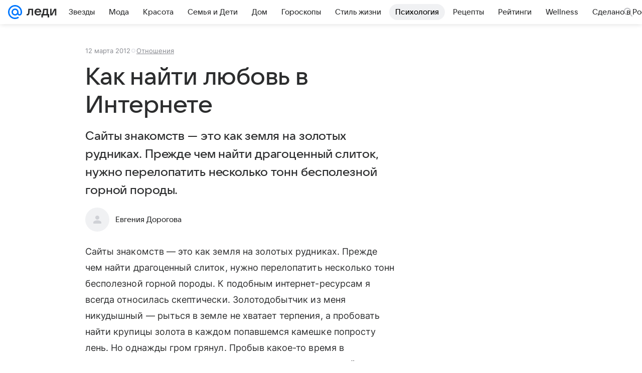

--- FILE ---
content_type: application/javascript
request_url: https://lady.mail.ru/js/cmpld/react/media.js?mh03xanz
body_size: 224706
content:
(this.webpackChunklady_mail_ru=this.webpackChunklady_mail_ru||[]).push([[201],{7:(e,t,r)=>{"use strict";r.d(t,{A:()=>n});var s=r(15190);function n(e,t){let r=0;return s.Children.map(e,e=>{var t,s,n;let a=null==(n=null==(s=null==(t=null==e?void 0:e.props)?void 0:t.children)?void 0:s.props)?void 0:n.subitems;Array.isArray(a)&&(r+=a.length),r++}),{columnCount:Math.ceil(r/t),childrenCount:r}}},16:(e,t,r)=>{"use strict";r.d(t,{A:()=>s.A});var s=r(95324)},190:(e,t,r)=>{"use strict";r.d(t,{A:()=>a});var s=r(55517);let n=(0,r(46370).q)({type:"divider"})(s.A,e=>({count:e.attrs&&e.attrs.count})),a=/^(486|546|930|998)$/.test(r.j)?n:null},236:(e,t,r)=>{"use strict";r.d(t,{n:()=>s});var s=(0,r(96309).mT)("Icon24LogoOk","logo_ok_24","0 0 24 24",'<symbol xmlns="http://www.w3.org/2000/svg" fill="currentColor" viewBox="0 0 24 24" id="logo_ok_24"><path d="M10.867 7.245a1.613 1.613 0 0 1 2.283 0 1.605 1.605 0 0 1 0 2.277 1.613 1.613 0 0 1-2.283 0 1.6 1.6 0 0 1-.475-1.139c0-.443.192-.846.475-1.138" /><path fill-rule="evenodd" d="M3.396 3.397C2 4.804 2 7.075 2 11.598v.804c0 4.533 0 6.794 1.406 8.201C4.813 22 7.083 22 11.603 22h.804c4.52 0 6.8 0 8.197-1.397C22 19.196 22 16.925 22 12.402v-.804c0-4.523 0-6.804-1.396-8.201C19.197 2 16.927 2 12.407 2h-.804c-4.53 0-6.79 0-8.207 1.397m8.602 8.533a3.547 3.547 0 0 0 3.545-3.537 3.547 3.547 0 0 0-3.545-3.536c-.98 0-1.868.403-2.505 1.038a3.5 3.5 0 0 0-1.04 2.498c0 .988.404 1.864 1.04 2.499a3.57 3.57 0 0 0 2.505 1.038m4.788 1.43-1.04-1.42a.17.17 0 0 0-.253-.02c-.98.836-2.192 1.38-3.495 1.38s-2.504-.544-3.494-1.38a.187.187 0 0 0-.253.02l-1.04 1.42a.17.17 0 0 0 .02.222 7.5 7.5 0 0 0 2.96 1.44l-2.202 3.869c-.061.11.02.252.141.252h2.151c.071 0 .132-.04.152-.111l1.535-3.425 1.535 3.425c.02.06.081.11.152.11h2.151c.131 0 .202-.13.141-.251l-2.201-3.869c1.06-.252 2.08-.715 2.959-1.44.131-.06.141-.151.08-.222Z" clip-rule="evenodd" /></symbol>',24,24,!1,void 0)},240:(e,t,r)=>{"use strict";r.d(t,{A:()=>n});var s=r(77011);let n=/^[38]88$/.test(r.j)?s.A:null},247:(e,t,r)=>{"use strict";r.d(t,{A:()=>l});var s=r(82854),n=r(15190),a=r(14867);let i=e=>{let{children:t,onTooltipFirstElementIndexChange:r,component:i=a.A}=e,[l,c]=(0,n.useState)(n.Children.count(t)),[o,d]=(0,n.useState)(!1),u=(0,n.useRef)(null),h=(0,n.useRef)(null),[f,p]=(0,n.useState)(!1),m=(0,n.useCallback)(()=>{if(!u.current||!h.current)return;let e=u.current.getBoundingClientRect().width,t=h.current.getBoundingClientRect().width,s=u.current.children,n=s.length-1,a=-1,l=e,o=!0;Array.prototype.forEach.call(s,(e,t)=>{let r=t>=n;if(l<0||r||!o)return;let s=e.getBoundingClientRect().width;l-s<0?(a=t,o=!1):l-=s});let d=-1!==a?l-t<0?a-1:a:n;f||"MoreListDropdown"!==i.displayName||p(!0),r&&"MoreListTooltip"===i.displayName&&r(d===n?null:d),c(d)},[f,r]);(0,n.useEffect)(()=>{let e=!1;return!function(){var t,r,s,n;t=this,r=void 0,s=void 0,n=function*(){yield window.document.fonts.ready,e||d(!0)},new(s||(s=Promise))(function(e,a){function i(e){try{c(n.next(e))}catch(e){a(e)}}function l(e){try{c(n.throw(e))}catch(e){a(e)}}function c(t){var r;t.done?e(t.value):((r=t.value)instanceof s?r:new s(function(e){e(r)})).then(i,l)}c((n=n.apply(t,r||[])).next())})}(),()=>{e=!0}},[]),(0,n.useLayoutEffect)(()=>{if(o)return window.addEventListener("resize",m),m(),()=>{window.removeEventListener("resize",m)}},[o,m]);let b=Object.assign(Object.assign({},e),{visibleCount:l,onResize:m,isInitialCalculated:f,phantomContainerRef:u,buttonRef:h});return(0,s.jsx)(i,Object.assign({},b))};i.displayName="MoreList";let l=/^(377|48|792|90)$/.test(r.j)?null:i},251:(e,t,r)=>{"use strict";r.d(t,{A:()=>s});let s=r(79773).A},380:(e,t,r)=>{"use strict";r.d(t,{$:()=>s.A});var s=r(35258)},589:(e,t,r)=>{"use strict";if(r.d(t,{m:()=>n}),!/^(202|792|90)$/.test(r.j))var s=r(28935);let n=(e,t=!1)=>{if(t)return void console.info("TNS options",e);(0,s.k)(e.src)}},600:e=>{e.exports={wrapperArticleBlock:"bb7cfa2b19",table:"fe45a88c5b",cell:"a14bf1c9c7",cellMini:"ebf9b33e09",root:"ee9904eed5",wrapper:"b028455ae0",title:"cbf0d0a2e2",ratio:"baee918a24",img:"d97c118ecb",circle:"b3c9fd9bc7",dotsCircle:"a225ba8721",dots:"d87c9708ef",noAnimate:"a5b0397c9b",tooltip:"f98ff76c81",description:"ddf274a37c"}},608:(e,t,r)=>{"use strict";r.d(t,{A:()=>l});var s=r(82854),n=r(896),a=r(10387),i=r(63812);let l=/^(377|48|792|90)$/.test(r.j)?null:e=>{let{subitems:t=[],classNameSubitem:r,beforOnClick:l}=e,c=(0,a.r0)(t),{renderComponentsWithEnhanced:o}=(0,n.C$)();return(0,s.jsxs)(s.Fragment,{children:[(0,s.jsx)(i.A,Object.assign({},e,{isActiveDisabled:c,isHeadline:!0})),t.length?o(t,{viewMode:"desktop-subitem",beforOnClick:l,className:r}):null]})}},656:(e,t,r)=>{"use strict";r.d(t,{A:()=>a});var s=r(68391);let n=(0,r(46370).q)({type:"article-extender"})(s.A,e=>{if(!e.data||!e.data.href)throw'Preset "Extender" error, no "data" or "data.href" in IArticleExtenderAPI';return Object.assign({},e.data)}),a=/^(486|546|930|998)$/.test(r.j)?n:null},896:(e,t,r)=>{"use strict";r.d(t,{C$:()=>a.C,U3:()=>l.U,VN:()=>n.V,ZB:()=>s.Z,a0:()=>c.a,lt:()=>i.l});var s=r(37544);r(3205);var n=r(21e3),a=r(26999);r(11327);var i=r(81596),l=r(76213),c=r(80767)},1872:(e,t,r)=>{"use strict";r.d(t,{A:()=>n});var s=r(15788);let n=/^(486|546|930|998)$/.test(r.j)?s.A:null},1918:e=>{e.exports={wrapperArticleBlock:"c26bc88b32",root:"f1df12d1eb",iconWrapper:"b571ea3a6e",icon:"a866c18163",video:"f79e715b62"}},1930:(e,t,r)=>{"use strict";r.d(t,{A:()=>s.A});var s=r(82124)},1942:(e,t,r)=>{"use strict";if(r.d(t,{m:()=>u}),!/^(3(07|19|77)|202|43|735|792|90)$/.test(r.j))var s=r(21681);if(!/^(3(07|19|77)|202|43|735|792|90)$/.test(r.j))var n=r(17788);if(!/^(3(07|19|77)|202|43|735|792|90)$/.test(r.j))var a=r(57034);var i=r(15190);if(!/^(3(07|19|77)|202|43|735|792|90)$/.test(r.j))var l=r(64986);var c=r(94476);if(!/^(3(07|19|77)|202|43|735|792|90)$/.test(r.j))var o=r(49992);var d=function(e){var t=e.width,r=void 0===t?0:t,l=e.height,c=void 0===l?0:l,o=e.viewBox,d=e.id,u=e.className,h=e.fill,f=e.getRootRef,p=e.style,m=e.title,b=e.children,v=(0,a._)(e,["width","height","viewBox","id","className","fill","getRootRef","style","title","children"]),g=i.Children.toArray(b)[0],j=i.isValidElement(g)&&"function"==typeof g.type&&"mountIcon"in g.type,x=Math.max(r,c),w=(0,s._)({width:r,height:c},void 0===p?{}:p);return i.createElement("svg",(0,n._)((0,s._)({"aria-hidden":"true",display:"block"},v),{className:["vkuiIcon","vkuiIcon--".concat(x),"vkuiIcon--w-".concat(r),"vkuiIcon--h-".concat(c),"vkuiIcon--".concat(d),void 0===u?"":u].join(" ").trim(),viewBox:o,width:r,height:c,style:w,ref:f}),m&&i.createElement("title",null,m),j&&b,i.createElement("use",{xlinkHref:"#".concat(d),style:{fill:"currentColor",color:h}},!j&&b))};function u(e,t,r,a,u,h,f,p,m){var b=!1;function v(){b||((0,c.r)(new l.R({content:a})),b=!0)}var g=(0,o.m)(e),j=function(e){return(0,c.E)(v,[]),f&&g("Иконка устарела"+(p?". Замените на ".concat(p):"")),i.createElement(d,(0,n._)((0,s._)({},m,e),{viewBox:r,id:t,width:void 0===e.width||isNaN(e.width)?u:+e.width,height:void 0===e.height||isNaN(e.height)?h:+e.height}))};return j.mountIcon=v,j.displayName=e,j}},2075:(e,t,r)=>{"use strict";r.d(t,{A:()=>n});var s=r(56423);let n=/^(3(07|19|77)|43|735|792|90)$/.test(r.j)?null:s.A},2088:(e,t,r)=>{"use strict";r.d(t,{A:()=>s.A});var s=r(87380)},2150:(e,t,r)=>{"use strict";r(62356),r(20499)},2229:(e,t,r)=>{"use strict";r.d(t,{B:()=>a});var s=r(15190),n=r(32653);function a(e){let t=(0,s.useRef)(new n.A(Object.assign({},e))),[r,a]=(0,s.useState)(t.current.getInfo()),i=e=>{a(e)},l=(0,s.useCallback)(e=>{a(t=>Object.assign(Object.assign({},t),e))},[]);return(0,s.useEffect)(()=>{let e=t.current;return e.addListener(i),()=>{e.removeListener(i)}},[]),[r,l]}},2322:(e,t,r)=>{"use strict";r.d(t,{A:()=>n});var s=r(23831);let n=/^(3(07|19|77)|202|43|48|735|792|90)$/.test(r.j)?null:s.A},2521:(e,t,r)=>{"use strict";r.d(t,{A:()=>c});var s=r(82854),n=r(76087),a=r.n(n),i=r(19455),l=function(e,t){var r={};for(var s in e)Object.prototype.hasOwnProperty.call(e,s)&&0>t.indexOf(s)&&(r[s]=e[s]);if(null!=e&&"function"==typeof Object.getOwnPropertySymbols)for(var n=0,s=Object.getOwnPropertySymbols(e);n<s.length;n++)0>t.indexOf(s[n])&&Object.prototype.propertyIsEnumerable.call(e,s[n])&&(r[s[n]]=e[s[n]]);return r};let c=/^(3(07|19|77)|202|43|48|735|792|90)$/.test(r.j)?null:e=>{let{error:t,className:r}=e,n=l(e,["error","className"]),c=a()(i.root,r,{[i.rootError]:t});return(0,s.jsx)("textarea",Object.assign({className:c},n))}},2596:(e,t,r)=>{"use strict";r.d(t,{J7:()=>n,_6:()=>a,il:()=>s,j:()=>i,op:()=>l});let s=e=>({type:"is-show",payload:{isShow:e}}),n=()=>({type:"scrolled",payload:{scrolled:!0}}),a=()=>({type:"inited",payload:{inited:!0}}),i=()=>({type:"error",payload:{isError:!0}}),l=()=>({type:"timeout-init",payload:{timeoutInit:!0}})},2598:e=>{e.exports={wrapperArticleBlock:"b160912ebd",root:"cd95a577ea",item:"d4eb393133",headlineItem:"ddadaa0cdd",active:"df3fe057a9",text:"e969a0c602",open:"d38564e645",iconBlank:"d6cd864d4d",iconSubMenu:"cbff0c760e"}},2623:(e,t,r)=>{"use strict";r.d(t,{A:()=>s.A});var s=r(30247)},2672:e=>{e.exports={wrapperArticleBlock:"a077612816",root:"b2aa2a76f8",leftIcon:"d25eb046a6",text:"f102b86392",rightIcon:"ad2d34f002",iconGo:"e82fe271d7"}},2867:e=>{e.exports={wrapperArticleBlock:"b5cb1c2b10",DatePickerContainer:"c004835997",datePickerContainer:"c004835997",InputWrapper:"e41ee60379",inputWrapper:"e41ee60379",DatePickerDay:"bb0f0f8407",datePickerDay:"bb0f0f8407",DatePickerMonth:"c90b6f0cef",datePickerMonth:"c90b6f0cef",DatePickerYear:"d2b5c2cf54",datePickerYear:"d2b5c2cf54"}},3091:e=>{e.exports={wrapperArticleBlock:"f954317984",root:"caa241aa89",list:"eb50d3c39b",text:"cc002f4dd5",link:"eb26c7b98d",pageNumber:"d9af14befb",pageNumberCurrent:"f8c9964369",ellipsis:"b722303858",arrow:"d2ed0a521b"}},3173:(e,t,r)=>{"use strict";r(82854),r(15190)},3205:(e,t,r)=>{"use strict";r(15190),r(10387)},3373:e=>{e.exports={wrapperArticleBlock:"ab7becabc7",root:"b47bff0b3b",wrapper:"c97ec616ed",link:"cc946d8856",video:"a292102103",picture:"a4ea9f032f",caption:"e7d20b4999"}},3417:(e,t,r)=>{"use strict";r.d(t,{A:()=>n});var s=r(86207);let n=/^(486|546|930|998)$/.test(r.j)?s.A:null},3477:(e,t,r)=>{"use strict";r.d(t,{A:()=>n});var s=r(99721);let n=/^(486|546|930|998)$/.test(r.j)?s.A:null},3485:e=>{e.exports={wrapperArticleBlock:"c86a0451f9",root:"c2c4f9c742"}},3791:(e,t,r)=>{"use strict";r.d(t,{A:()=>s.A});var s=r(96985)},3942:(e,t,r)=>{"use strict";r.d(t,{A:()=>s.A});var s=r(40531)},3969:(e,t,r)=>{"use strict";Object.defineProperty(t,"__esModule",{value:!0}),t.isExcluded=t.isElementEmpty=t.isHTMLStringEmpty=t.setLoggerIDAttr=t.getHTMLConfig=t.createAttachParams=t.collectDataFromAttrs=t.getElementHref=t.getElementCustomParams=t.getElementLocation=t.findElements=void 0;var s=r(84206),n=r(56720);t.findElements=function(e){return Array.from(e.querySelectorAll("[data-logger]"))},t.getElementLocation=function(e){var t=e.closest("[data-logger-parent]");return t&&t.getAttribute("data-logger-parent")},t.getElementCustomParams=function(e){var t=s.DWH_CUSTOM_ATTRS.PAGE_BLOCK_TYPE_ATTR,r=s.DWH_CUSTOM_ATTRS.PARTNER_CID_ATTR;s.DWH_CUSTOM_PARAMS.PAGE_BLOCK_TYPE_PARAM,s.DWH_CUSTOM_PARAMS.PARTNER_CID_PARAM;var n={},a=e.closest("[".concat(s.DWH_PARAMS_BY_ATTRS.element_type,"]"));return a&&(n.page_block_type=a.getAttribute(t),n.partner_cid=a.getAttribute(r)),n},t.getElementHref=function(e){var t=e.closest("a[href]");return(null==t?void 0:t.getAttribute("href"))||""},t.collectDataFromAttrs=function(e){return Object.keys(s.DWH_PARAMS_BY_ATTRS).reduce(function(t,r){return t[r]=e.getAttribute(s.DWH_PARAMS_BY_ATTRS[r])||s.DWH_DEFAULT[r],t},{})},t.createAttachParams=function(e,t){return{id:e.getAttribute("data-logger-id")||(0,n.generateID)(),container:e,html:e.innerHTML,params:t}},t.getHTMLConfig=function(e){if(-1!==e.indexOf(s.RB_DWH_JSON_PLACEHOLDER)){var t=s.RB_DWH_JSON_RE.exec(e);if(t)try{return Function("return "+t[1])()[0]}catch(e){window.console.error(e)}}},t.setLoggerIDAttr=function(e,t){e.setAttribute("data-logger-id",t)},t.isHTMLStringEmpty=function(e){var t=document.createElement("div");return t.innerHTML=e.replace(/<img .*?>/gi,""),!t.textContent},t.isElementEmpty=function(e){return!e.textContent},t.isExcluded=function(e,t,r){for(var s=t;s&&s!==r;){if(s.matches(e))return!0;s=s.parentNode}return!1}},4008:(e,t,r)=>{"use strict";r.r(t),r.d(t,{default:()=>l});var s,n=r(15190);function a(){return(a=Object.assign?Object.assign.bind():function(e){for(var t=1;t<arguments.length;t++){var r=arguments[t];for(var s in r)({}).hasOwnProperty.call(r,s)&&(e[s]=r[s])}return e}).apply(null,arguments)}var i=/^(486|546|930|998)$/.test(r.j)?(0,n.forwardRef)(function(e,t){return n.createElement("svg",a({xmlns:"http://www.w3.org/2000/svg",width:213,height:28,viewBox:"0 0 213 28",ref:t},e),s||(s=n.createElement("g",{fill:"#fff",fillRule:"evenodd",strokeLinejoin:"round",strokeMiterlimit:1.414,clipRule:"evenodd"},n.createElement("path",{d:"M62.302 18.369a4 4 0 0 1-.124.139c-2.036 2.144-4.13 2.429-5.719 2.429a6.716 6.716 0 0 1-6.712-6.713 6.716 6.716 0 0 1 6.712-6.712 6.72 6.72 0 0 1 6.004 3.709c.162.335.815 1.859.583 4.3H52.561c.491 1.648 2.07 2.837 3.898 2.837 1.914-.001 3.263-.818 4.173-1.679zm-1.873-5.359c-.416-1.589-1.92-2.886-3.97-2.886-2.049 0-3.542 1.27-3.937 2.886zm83.029-5.17h2.168l5.236 6.862 5.237-6.862h2.167v12.769h-2.609v-8.098l-4.795 6.405-4.795-6.405v8.098h-2.609zm23.531-.328a6.716 6.716 0 0 1 6.712 6.712 6.716 6.716 0 0 1-6.712 6.713 6.715 6.715 0 0 1-6.712-6.713 6.715 6.715 0 0 1 6.712-6.712m0 2.608a4.106 4.106 0 0 1 4.104 4.104 4.106 4.106 0 0 1-4.104 4.105 4.106 4.106 0 0 1-4.105-4.105 4.106 4.106 0 0 1 4.105-4.104m33.059.231h-4.411v10.258h-2.654V10.351h-4.411V7.84h11.476zm4.51 1.365h3.529c2.383 0 4.317 2.052 4.317 4.435s-1.934 4.458-4.317 4.458h-6.138V7.84h2.609zm3.218 2.508h-1.087q-.05 0-.097.003h-2.057v3.871h3.241c1.069 0 1.858-.868 1.858-1.937s-.789-1.936-1.858-1.937m-20.225 3.935a6.78 6.78 0 0 1-5.473 2.778 6.715 6.715 0 0 1-6.712-6.713 6.715 6.715 0 0 1 6.712-6.712c2.039 0 3.902.912 5.134 2.349l-2.067 1.597c-.751-.822-1.766-1.338-3.067-1.338-2.265 0-4.047 1.839-4.047 4.104s1.782 4.105 4.047 4.105c1.487 0 2.639-.684 3.383-1.731zm-91.357 2.45h-2.167V7.84h2.608v8.525l7.41-8.525h2.167v12.769h-2.609v-8.348zm34.347 0h-2.167V7.84h2.609v8.525l7.409-8.525h2.167v12.769h-2.608v-8.348zm-42.352 0h-7.588V7.84h7.087a3.49 3.49 0 0 1 3.484 3.49c0 1.104-.46 1.823-1.014 2.44 1.119.65 1.716 1.776 1.716 3.034 0 2.034-1.651 3.805-3.685 3.805m-.528-5.393h-4.474v2.882h4.474a1.441 1.441 0 0 0 0-2.882m-.373-4.865h-4.101v2.409h4.101a1.205 1.205 0 1 0 0-2.409"}),n.createElement("path",{fillRule:"nonzero",d:"M73.888 18.098h-5.832c1.045-.953 1.355-2.86 1.336-4.959l-.001-.225h.001v-2.563h4.496zm4.316 0h-1.707V7.84h-9.714v5.074h.002v.005l.003.698c.008 1.172-.003 4.461-2.462 4.475l-.485.006v5.371h2.609v-2.86h9.145v2.86h2.609v-2.858z"}),n.createElement("path",{d:"M38.361 15.293v5.316h-2.609V7.84h2.609v4.942h6.429V7.84h2.609v12.769H44.79v-5.316zm75.947-2.374h1.678V7.84h2.608v5.079h1.684l2.931-5.079h2.888l-3.511 6.086 4.021 6.683h-3.216l-3.055-5.182h-1.742v5.182h-2.608v-5.182h-1.736l-3.055 5.182h-3.216L112 13.926l-3.511-6.086h2.887z"}),n.createElement("path",{fill:"#ff9e00",fillRule:"nonzero",d:"M18.211 14c0 2.322-1.889 4.211-4.211 4.211S9.789 16.322 9.789 14 11.678 9.789 14 9.789s4.211 1.889 4.211 4.211M14 0C6.28 0 0 6.28 0 14s6.28 14 14 14a13.9 13.9 0 0 0 7.886-2.435l.04-.028-1.886-2.192-.032.02A11.1 11.1 0 0 1 14 25.13C7.863 25.13 2.87 20.137 2.87 14S7.863 2.87 14 2.87 25.13 7.863 25.13 14c0 .795-.089 1.6-.262 2.392-.352 1.445-1.364 1.887-2.123 1.829-.764-.062-1.658-.606-1.664-1.938V14c0-3.905-3.176-7.081-7.081-7.081S6.919 10.095 6.919 14s3.176 7.081 7.081 7.081a7.02 7.02 0 0 0 5.017-2.09 4.55 4.55 0 0 0 3.498 2.091 4.73 4.73 0 0 0 3.218-.943c.839-.638 1.466-1.559 1.812-2.666.055-.179.157-.588.157-.591l.003-.015c.204-.888.295-1.773.295-2.867 0-7.72-6.28-14-14-14"}))))}):null;let l=/^(486|546|930|998)$/.test(r.j)?i:null},4313:(e,t,r)=>{"use strict";r.d(t,{A:()=>s.A});var s=r(52364)},4357:(e,t,r)=>{"use strict";r.d(t,{A:()=>d});var s=r(82854),n=r(76087),a=r.n(n),i=r(15190),l=r(75403),c=function(e,t){var r={};for(var s in e)Object.prototype.hasOwnProperty.call(e,s)&&0>t.indexOf(s)&&(r[s]=e[s]);if(null!=e&&"function"==typeof Object.getOwnPropertySymbols)for(var n=0,s=Object.getOwnPropertySymbols(e);n<s.length;n++)0>t.indexOf(s[n])&&Object.prototype.propertyIsEnumerable.call(e,s[n])&&(r[s[n]]=e[s[n]]);return r};let o=(0,i.forwardRef)((e,t)=>{let{url:r,href:n,children:i,className:o,rel:d="",target:u,inherit:h,holder:f}=e,p=c(e,["url","href","children","className","rel","target","inherit","holder"]),m=a()(l.root,o,{[l.inherit]:h,[l.holder]:f});r&&console.warn("'url' prop is deprecated. Use 'href' prop instead.");let b=d.indexOf("noopener")>-1,v="_blank"===u,g=v&&b||!v?d:`noopener ${d}`;return(0,s.jsx)("a",Object.assign({},p,{ref:t,href:r||n,className:m,rel:g,target:u},{children:i}))});o.displayName="Link";let d=/^(377|90)$/.test(r.j)?null:o},4403:e=>{e.exports={wrapperArticleBlock:"ee918ebe4c",root:"ad64df3142"}},4447:(e,t,r)=>{"use strict";r.d(t,{A:()=>u});var s=r(82854),n=r(76087),a=r.n(n),i=r(251),l=r(78165),c=r(47203),o=r(44169),d=function(e,t){var r={};for(var s in e)Object.prototype.hasOwnProperty.call(e,s)&&0>t.indexOf(s)&&(r[s]=e[s]);if(null!=e&&"function"==typeof Object.getOwnPropertySymbols)for(var n=0,s=Object.getOwnPropertySymbols(e);n<s.length;n++)0>t.indexOf(s[n])&&Object.prototype.propertyIsEnumerable.call(e,s[n])&&(r[s[n]]=e[s[n]]);return r};let u=48==r.j?e=>{let{alignment:t,background:r,backgroundOpacity:n,conversionlink:u,title:h,className:f,linkComponent:p,contentTopComponent:m,contentBottomComponent:b}=e,v=d(e,["alignment","background","backgroundOpacity","conversionlink","title","className","linkComponent","contentTopComponent","contentBottomComponent"]),g=a()(o.root,f,{[o.alignmentRight]:"right"===t});return(0,s.jsxs)(c.A,Object.assign({className:g,background:r,backgroundOpacity:n,"data-qa":"slideTextColumn",sliderIgnoreOnChild:!0},{children:[(0,s.jsxs)("div",Object.assign({className:o.content},{children:[m,h&&(0,s.jsx)("h2",{className:o.title,dangerouslySetInnerHTML:{__html:h}}),(()=>{let{content:t}=e;return(t||[]).length?(0,s.jsx)("div",Object.assign({className:o.text},{children:(0,s.jsx)(l.A,Object.assign({},v,{content:t}))})):null})(),b]})),(()=>{if(!u&&!p)return null;let e=u&&""!==u.attrs.button?(0,s.jsx)(i.A.Link,Object.assign({wide:!0,target:"_blank",href:u.attrs.href,theme:"primary",className:o.button},{children:u.attrs.button})):null;return(0,s.jsxs)("div",Object.assign({className:o.link},{children:[e,p]}))})()]}))}:null},4717:(e,t,r)=>{"use strict";r.d(t,{A:()=>o});var s=r(82854),n=r(44214),a=r(2259),i=r(76087),l=r.n(i),c=r(95119);let o=48==r.j?e=>{let{className:t,isActive:r,onClick:i}=e,o=l()(c.root,{className:t,[c.isActive]:r});return(0,s.jsx)("button",Object.assign({type:"button",className:o,onClick:i},{children:(0,s.jsx)(n.A,{width:16,height:16,iconClassName:c.closeIcon,icon:a.A})}))}:null},4828:(e,t,r)=>{"use strict";r.d(t,{A:()=>s.A});var s=r(33192)},4839:(e,t,r)=>{"use strict";r.d(t,{A:()=>u});var s=r(82854),n=r(251),a=r(86484),i=r(54531),l=r(76087),c=r.n(l);if(/^(3(13|68|88|96)|486|541|888|930)$/.test(r.j))var o=r(94183);var d=r(39589);let u=/^(3(13|68|88|96)|486|541|888|930)$/.test(r.j)?function(e){let{children:t,data:{items:r,pager:l},more:u,className:h,customResponse:f}=e,[p,m]=(0,i.N)({url:l?l.next_url:void 0,initData:r,customResponse:f});return(0,s.jsxs)(s.Fragment,{children:[t(p),p.url&&(0,s.jsx)("div",Object.assign({className:c()(d.wrapper,h)},{children:(0,s.jsx)(n.A.Link,Object.assign({className:d.link,loading:null==p?void 0:p.loading,href:l?l.seo_url:"#",theme:"active",onClick:e=>{e.preventDefault(),m()},iconRight:(null==u?void 0:u.icon)||o.A},{children:(0,s.jsx)(a.A,Object.assign({type:"headline1"},{children:(null==u?void 0:u.text)||"Показать ещё"}))}))}))]})}:null},4895:(e,t,r)=>{"use strict";r.d(t,{n:()=>a});var s=r(15190);let n="https://aflt.market.yandex.ru/widget/script/api",a=(e=n)=>{(0,s.useEffect)(()=>{if(-1===Array.from(window.document.scripts).findIndex(e=>e.src===n)){let t=document.createElement("script");t.src=e,t.async=!0,document.body.appendChild(t)}},[e])}},4921:(e,t,r)=>{"use strict";r.d(t,{F:()=>s});var s=(0,r(96309).mT)("Icon20More","more_20","0 0 20 20",'<symbol xmlns="http://www.w3.org/2000/svg" fill="none" viewBox="0 0 20 20" id="more_20"><path fill="currentColor" d="M15 8.5a1.5 1.5 0 1 1 0 3 1.5 1.5 0 0 1 0-3m-5 0a1.5 1.5 0 1 1 0 3 1.5 1.5 0 0 1 0-3m-5 0a1.5 1.5 0 1 1 0 3 1.5 1.5 0 0 1 0-3" /></symbol>',20,20,!1,void 0)},5086:(e,t,r)=>{"use strict";r.d(t,{A:()=>u,z:()=>d});var s=r(82854),n=r(76087),a=r.n(n),i=r(80706),l=r(55157),c=r(46339),o=r(33518);let d=(e,t)=>e?(0,s.jsx)(i.A.Title,Object.assign({},t,{children:e})):null,u=/^(486|546|930|998)$/.test(r.j)?({source:e,rubric:t,rubricList:r,titleProps:n,leadProps:u,authors:h,adminUrl:f,isForceHideTitle:p,published:m,title:b,description:v,children:g})=>{let j=[];e&&j.push(Object.assign(Object.assign({},e),{target:"_blank"})),r&&r.length?j.push(...r):t&&j.push(t);let x=Object.assign(Object.assign({},u),{className:a()(c.articleLayout,c.lead,u&&u.className)});return(0,s.jsxs)(i.A,Object.assign({},x,{children:[(0,s.jsx)(l.A,{items:j,admin_url:f,published:m}),!p&&d(b,n),(0,s.jsx)(i.A.Description,Object.assign({description:v},{children:g})),h&&(0,s.jsx)(o.A,Object.assign({},h))]}))}:null},5133:(e,t,r)=>{"use strict";r.d(t,{d:()=>s.d,f:()=>s.f});var s=r(97003)},5139:(e,t,r)=>{"use strict";r.d(t,{P:()=>s});var s=(0,r(96309).mT)("Icon24User","user_24","0 0 24 24",'<symbol xmlns="http://www.w3.org/2000/svg" viewBox="0 0 24 24" id="user_24"><g fill="none" fill-rule="evenodd"><path d="M0 0h24v24H0z" /><path fill="currentColor" d="M16 8c0-2.21-1.79-4-4-4S8 5.79 8 8s1.79 4 4 4 4-1.79 4-4M4 18v.995C4 19.55 4.45 20 5.005 20h13.99C19.55 20 20 19.55 20 18.995V18c0-3.5-5.33-4.5-8-4.5s-8 1-8 4.5" /></g></symbol>',24,24,!1,void 0)},5144:(e,t,r)=>{"use strict";r.d(t,{A:()=>l});var s=r(82854),n=r(44214),a=r(25846),i=r(84284);let l=/^(486|546|930|998)$/.test(r.j)?e=>{let{content:t}=e;return(0,s.jsx)("noindex",{children:(0,s.jsxs)("div",Object.assign({"data-qa":"Disclaimer",className:a.root},{children:[(0,s.jsx)(n.A,{className:a.icon,icon:i.A,height:16,fill:"currentcolor"}),(0,s.jsx)("span",{dangerouslySetInnerHTML:{__html:t}})]}))})}:null},5286:(e,t,r)=>{"use strict";r.d(t,{A:()=>n});var s=r(72849);let n=/^(3(07|19|77)|202|43|48|735|792|90)$/.test(r.j)?null:s.A},5360:(e,t,r)=>{"use strict";r.d(t,{A:()=>o});var s=r(82854),n=r(76087),a=r.n(n),i=r(18877),l=r(18412),c=r(64150);let o=/^(377|48|792|90)$/.test(r.j)?null:e=>{let{className:t,items:r,social:n,children:o,onClickItem:d}=e,u=n.items.length?(0,s.jsx)(l.A,{title:n.title||"Мы в соцсетях",items:n.items,attrs:{"data-logger":"PortalMenuBurgerSocial"},onClickItem:d}):null,h=r.length?(0,s.jsx)(l.A,{items:r,attrs:{"data-logger":"PortalMenuBurgerFooter"},onClickItem:d}):null;return(0,s.jsxs)("div",Object.assign({className:a()(c.root,t)},{children:[(0,s.jsx)(i.A,{className:c.separator}),o,u,h]}))}},5429:(e,t,r)=>{"use strict";r.d(t,{A:()=>s.A});var s=r(58133)},5466:(e,t,r)=>{"use strict";r.r(t),r.d(t,{default:()=>l});var s,n=r(15190);function a(){return(a=Object.assign?Object.assign.bind():function(e){for(var t=1;t<arguments.length;t++){var r=arguments[t];for(var s in r)({}).hasOwnProperty.call(r,s)&&(e[s]=r[s])}return e}).apply(null,arguments)}var i=/^(486|546|930|998)$/.test(r.j)?(0,n.forwardRef)(function(e,t){return n.createElement("svg",a({xmlns:"http://www.w3.org/2000/svg",width:85,height:28,fill:"none",viewBox:"0 0 85 28",ref:t},e),s||(s=n.createElement("path",{fill:"#fff",d:"M18.211 14A4.216 4.216 0 0 1 14 18.211 4.216 4.216 0 0 1 9.789 14 4.216 4.216 0 0 1 14 9.789 4.216 4.216 0 0 1 18.211 14M14 0C6.28 0 0 6.28 0 14s6.28 14 14 14a13.9 13.9 0 0 0 7.886-2.435l.04-.028-1.886-2.193-.031.021A11.1 11.1 0 0 1 14 25.13C7.863 25.13 2.87 20.137 2.87 14S7.863 2.87 14 2.87 25.13 7.863 25.13 14c0 .795-.088 1.6-.262 2.392-.352 1.445-1.364 1.888-2.123 1.829-.764-.062-1.658-.606-1.664-1.938V14A7.09 7.09 0 0 0 14 6.919 7.09 7.09 0 0 0 6.919 14 7.09 7.09 0 0 0 14 21.081a7.03 7.03 0 0 0 5.017-2.09 4.55 4.55 0 0 0 3.498 2.09 4.72 4.72 0 0 0 3.218-.943c.839-.637 1.465-1.558 1.812-2.665.055-.179.157-.588.157-.59l.003-.016C27.91 15.98 28 15.094 28 14c0-7.72-6.28-14-14-14M38.867 24.627h-2.934v-6.633h.332c1.454 0 2.168-1.403 2.398-3.8l.663-6.787h9.72v10.587h2.296v6.633h-2.934v-3.954h-9.54v3.954Zm1.53-6.633h5.715v-7.908h-4.081l-.409 4.056c-.204 1.99-.51 3.164-1.224 3.852Zm18.813 2.934c-4.16 0-7.093-2.857-7.093-6.888s2.934-6.888 7.092-6.888 7.092 2.857 7.092 6.888-2.934 6.888-7.092 6.888Zm0-2.678c2.397 0 4.03-1.71 4.03-4.21s-1.633-4.21-4.03-4.21c-2.399 0-4.032 1.71-4.032 4.21s1.633 4.21 4.031 4.21Zm12.448 2.423h-2.806V7.407h4.566l3.061 9.108h.409l3.188-9.108h4.465v13.266h-2.806v-9.847h-.408l-3.47 9.847h-2.475l-3.316-9.847h-.408z"})))}):null;let l=/^(486|546|930|998)$/.test(r.j)?i:null},5665:(e,t,r)=>{"use strict";r.d(t,{A:()=>s.A});var s=r(65585)},5769:(e,t,r)=>{"use strict";r.r(t),r.d(t,{default:()=>c});var s,n,a=r(15190);function i(){return(i=Object.assign?Object.assign.bind():function(e){for(var t=1;t<arguments.length;t++){var r=arguments[t];for(var s in r)({}).hasOwnProperty.call(r,s)&&(e[s]=r[s])}return e}).apply(null,arguments)}var l=/^(486|546|930|998)$/.test(r.j)?(0,a.forwardRef)(function(e,t){return a.createElement("svg",i({xmlns:"http://www.w3.org/2000/svg",width:145,height:24,fill:"none",viewBox:"0 0 145 24",ref:t},e),s||(s=a.createElement("path",{fill:"#07F",d:"M15.61 12c0 1.99-1.62 3.61-3.61 3.61S8.39 13.99 8.39 12 10.01 8.39 12 8.39s3.61 1.62 3.61 3.61M12 0C5.383 0 0 5.383 0 12c0 6.616 5.383 12 12 12a11.93 11.93 0 0 0 6.76-2.087l.034-.024-1.617-1.88-.027.018A9.5 9.5 0 0 1 12 21.54c-5.26 0-9.54-4.28-9.54-9.54S6.74 2.46 12 2.46s9.54 4.28 9.54 9.54c0 .682-.076 1.372-.225 2.05-.302 1.239-1.169 1.618-1.82 1.568-.654-.053-1.42-.52-1.425-1.661V12A6.076 6.076 0 0 0 12 5.93 6.076 6.076 0 0 0 5.93 12 6.076 6.076 0 0 0 12 18.07a6.02 6.02 0 0 0 4.3-1.792 3.9 3.9 0 0 0 2.998 1.792 4.05 4.05 0 0 0 2.758-.809c.72-.546 1.257-1.335 1.554-2.284.047-.153.134-.504.135-.507l.002-.012c.175-.761.253-1.52.253-2.458 0-6.617-5.384-12-12-12"})),n||(n=a.createElement("path",{fill:"#2C2D2E",d:"M33.315 17.72H30.8V6.35h7.763v2.295h-5.248zm11.877.219c-3.565 0-6.08-2.45-6.08-5.905s2.515-5.904 6.08-5.904 6.079 2.45 6.079 5.904c0 3.455-2.515 5.905-6.08 5.905Zm0-2.296c2.055 0 3.455-1.466 3.455-3.609s-1.4-3.608-3.455-3.608-3.455 1.466-3.455 3.608 1.4 3.608 3.455 3.608Zm10.779 6.56h-2.514V6.349h1.88l.525 1.837c.787-.962 2.23-2.056 4.308-2.056 3.258 0 5.554 2.471 5.554 5.904s-2.296 5.905-5.554 5.905a5.45 5.45 0 0 1-4.199-1.947zm3.587-6.517c2.099 0 3.542-1.509 3.542-3.652 0-2.142-1.443-3.651-3.542-3.651-2.121 0-3.587 1.509-3.587 3.652 0 2.142 1.466 3.651 3.587 3.651m13.779 2.253c-3.565 0-6.08-2.45-6.08-5.905s2.515-5.904 6.08-5.904 6.078 2.45 6.078 5.904c0 3.455-2.514 5.905-6.079 5.905Zm0-2.296c2.055 0 3.454-1.466 3.454-3.609s-1.399-3.608-3.454-3.608-3.455 1.466-3.455 3.608 1.399 3.608 3.454 3.608Zm13.534 2.296c-3.476 0-5.925-2.472-5.925-5.905s2.449-5.904 5.925-5.904c2.428 0 4.57 1.225 5.401 3.565l-2.361.393c-.481-.984-1.575-1.662-2.886-1.662-2.034 0-3.455 1.487-3.455 3.608s1.42 3.608 3.455 3.608c1.355 0 2.47-.7 2.973-1.705l2.362.394c-.853 2.383-3.105 3.608-5.489 3.608m17.609-.219h-3.302l-3.936-4.527h-.612v4.527h-2.515V6.35h2.515v4.416h.612l3.805-4.417h2.996l-4.79 5.467zm5.97.219c-3.564 0-6.079-2.45-6.079-5.905s2.515-5.904 6.079-5.904 6.079 2.45 6.079 5.904c0 3.455-2.515 5.905-6.079 5.905m0-2.296c2.056 0 3.455-1.466 3.455-3.609s-1.399-3.608-3.455-3.608-3.455 1.466-3.455 3.608 1.4 3.608 3.455 3.608Zm10.78 2.077h-2.515V6.35h10.015v11.37h-2.515V8.645h-4.985zm14.626 0h-4.286V6.35h2.515v3.235h1.771c2.734 0 4.636 1.684 4.636 4.068s-1.924 4.067-4.636 4.067m8.506 0h-2.514V6.35h2.514zm-10.277-5.948v3.761h1.771c1.247 0 2.121-.765 2.121-1.88 0-1.116-.874-1.88-2.121-1.88z"})))}):null;let c=/^(486|546|930|998)$/.test(r.j)?l:null},5835:e=>{e.exports={wrapperArticleBlock:"b58682c64a",root:"c5b49394c8",text:"bfe7a936d6",link:"cf2a386010",avatar:"d8234454fd",email:"bdb8340650"}},5851:(e,t,r)=>{"use strict";r.d(t,{F:()=>s,_:()=>l});let s={addDirectURL:e=>{"undefined"!=typeof window&&window.history.replaceState(null,s.getDefaultTitle(),e)},getDefaultTitle:()=>"undefined"!=typeof window?window.document.title:"",getDefaultUrl:()=>{if("undefined"==typeof window)return;let e=document.querySelector("link[rel='canonical']");return e?e.href:window.location.href},removeDirectURL:()=>{"undefined"!=typeof window&&window.history.replaceState(null,s.getDefaultTitle(),s.getDefaultUrl())}},n="undefined"!=typeof window?document.createElement("canvas"):null,a=/^(3(07|19|77)|202|43|48|735|792|90)$/.test(r.j)?null:[1,57,41,21,203,34,97,73,227,91,149,62,105,45,39,137,241,107,3,173,39,71,65,238,219,101,187,87,81,151,141,133,249,117,221,209,197,187,177,169,5,153,73,139,133,127,243,233,223,107,103,99,191,23,177,171,165,159,77,149,9,139,135,131,253,245,119,231,224,109,211,103,25,195,189,23,45,175,171,83,81,79,155,151,147,9,141,137,67,131,129,251,123,30,235,115,113,221,217,53,13,51,50,49,193,189,185,91,179,175,43,169,83,163,5,79,155,19,75,147,145,143,35,69,17,67,33,65,255,251,247,243,239,59,29,229,113,111,219,27,213,105,207,51,201,199,49,193,191,47,93,183,181,179,11,87,43,85,167,165,163,161,159,157,155,77,19,75,37,73,145,143,141,35,138,137,135,67,33,131,129,255,63,250,247,61,121,239,237,117,29,229,227,225,111,55,109,216,213,211,209,207,205,203,201,199,197,195,193,48,190,47,93,185,183,181,179,178,176,175,173,171,85,21,167,165,41,163,161,5,79,157,78,154,153,19,75,149,74,147,73,144,143,71,141,140,139,137,17,135,134,133,66,131,65,129,1],i=/^(3(07|19|77)|202|43|48|735|792|90)$/.test(r.j)?null:[0,9,10,10,14,12,14,14,16,15,16,15,16,15,15,17,18,17,12,18,16,17,17,19,19,18,19,18,18,19,19,19,20,19,20,20,20,20,20,20,15,20,19,20,20,20,21,21,21,20,20,20,21,18,21,21,21,21,20,21,17,21,21,21,22,22,21,22,22,21,22,21,19,22,22,19,20,22,22,21,21,21,22,22,22,18,22,22,21,22,22,23,22,20,23,22,22,23,23,21,19,21,21,21,23,23,23,22,23,23,21,23,22,23,18,22,23,20,22,23,23,23,21,22,20,22,21,22,24,24,24,24,24,22,21,24,23,23,24,21,24,23,24,22,24,24,22,24,24,22,23,24,24,24,20,23,22,23,24,24,24,24,24,24,24,23,21,23,22,23,24,24,24,22,24,24,24,23,22,24,24,25,23,25,25,23,24,25,25,24,22,25,25,25,24,23,24,25,25,25,25,25,25,25,25,25,25,25,25,23,25,23,24,25,25,25,25,25,25,25,25,25,24,22,25,25,23,25,25,20,24,25,24,25,25,22,24,25,24,25,24,25,25,24,25,25,25,25,22,25,25,25,24,25,24,25,18],l=(e,t)=>{if(null===n)return;let r=new Image;r.crossOrigin="anonymous",r.src=e,r.onload=()=>{let e=n.getContext("2d"),s=r.width,l=r.height,c=(s>1280?1280:s)/s,o=(l>720?720:l)/l,d=c<o?c:o,u=s*d,h=l*d;n.width=u,n.height=h,e&&(e.clearRect(0,0,u,h),e.drawImage(r,0,0,s,l,0,0,u,h),((e,t,r,s,n,l)=>{let c,o,d,u,h,f,p,m,b,v,g,j,x;if(isNaN(l)||l<1)return;let w=1;try{c=e.getImageData(t,r,s,n)}catch(e){throw Error(`unable to access image data: ${e}`)}let A=c.data,O=s-1,y=n-1,E=l+1,N=[],S=[],C=[],k=a[l],_=i[l],I=[],R=[];for(;w-- >0;){for(f=0,x=j=0;f<n;f++){for(p=1,o=A[x]*E,d=A[x+1]*E,u=A[x+2]*E;p<=l;p++)m=x+((p>O?O:p)<<2),o+=A[m++],d+=A[m++],u+=A[m++];for(h=0;h<s;h++)N[j]=o,S[j]=d,C[j]=u,0===f&&(I[h]=((m=h+E)<O?m:O)<<2,R[h]=(m=h-l)>0?m<<2:0),b=x+I[h],v=x+R[h],o+=A[b++]-A[v++],d+=A[b++]-A[v++],u+=A[b++]-A[v++],j++;x+=s<<2}for(h=0;h<s;h++){for(p=1,o=N[g=h]*E,d=S[g]*E,u=C[g]*E;p<=l;p++)g+=p>y?0:s,o+=N[g],d+=S[g],u+=C[g];for(f=0,j=h<<2;f<n;f++)A[j]=o*k>>>_,A[j+1]=d*k>>>_,A[j+2]=u*k>>>_,0===h&&(I[f]=((m=f+E)<y?m:y)*s,R[f]=(m=f-l)>0?m*s:0),b=h+I[f],v=h+R[f],o+=N[b]-N[v],d+=S[b]-S[v],u+=C[b]-C[v],j+=s<<2}}e.putImageData(c,t,r)})(e,0,0,n.width,n.height,70),t(n.toDataURL("image/jpeg",.6)))}}},5949:(e,t,r)=>{"use strict";r.r(t),r.d(t,{default:()=>c});var s,n,a=r(15190);function i(){return(i=Object.assign?Object.assign.bind():function(e){for(var t=1;t<arguments.length;t++){var r=arguments[t];for(var s in r)({}).hasOwnProperty.call(r,s)&&(e[s]=r[s])}return e}).apply(null,arguments)}var l=/^(486|546|930|998)$/.test(r.j)?(0,a.forwardRef)(function(e,t){return a.createElement("svg",i({xmlns:"http://www.w3.org/2000/svg",width:145,height:28,fill:"none",viewBox:"0 0 145 28",ref:t},e),s||(s=a.createElement("path",{fill:"#07F",d:"M18.211 14A4.216 4.216 0 0 1 14 18.211 4.216 4.216 0 0 1 9.789 14 4.216 4.216 0 0 1 14 9.789 4.216 4.216 0 0 1 18.211 14M14 0C6.28 0 0 6.28 0 14s6.28 14 14 14a13.9 13.9 0 0 0 7.886-2.435l.04-.028-1.886-2.193-.031.021A11.1 11.1 0 0 1 14 25.13C7.863 25.13 2.87 20.137 2.87 14S7.863 2.87 14 2.87 25.13 7.863 25.13 14c0 .795-.088 1.6-.262 2.392-.352 1.445-1.364 1.888-2.123 1.829-.764-.062-1.658-.606-1.664-1.938V14A7.09 7.09 0 0 0 14 6.919 7.09 7.09 0 0 0 6.919 14 7.09 7.09 0 0 0 14 21.081a7.03 7.03 0 0 0 5.017-2.09 4.55 4.55 0 0 0 3.498 2.09 4.72 4.72 0 0 0 3.218-.943c.839-.637 1.465-1.558 1.812-2.665.055-.179.157-.588.157-.59l.003-.016C27.91 15.98 28 15.094 28 14c0-7.72-6.28-14-14-14"})),n||(n=a.createElement("path",{fill:"#2C2D2E",d:"M38.867 20.673h-2.934V7.407h11.684v13.266h-2.933V10.086h-5.817zm16.223 0h-4.16V7.407h2.806v9.848h.408l4.95-9.848h4.158v13.266h-2.806v-9.847h-.408l-4.95 9.847Zm17.737 0h-2.934V10.086h-4.592V7.407h12.118v2.679h-4.592zm12.458.255c-4.158 0-7.092-2.857-7.092-6.888s2.934-6.888 7.092-6.888c4.159 0 7.092 2.857 7.092 6.888s-2.933 6.888-7.092 6.888m0-2.678c2.398 0 4.031-1.71 4.031-4.21s-1.633-4.21-4.03-4.21c-2.399 0-4.032 1.71-4.032 4.21s1.633 4.21 4.031 4.21m12.449 2.423h-2.806V7.407h4.566l3.062 9.108h.408l3.189-9.108h4.464v13.266h-2.806v-9.847h-.408l-3.47 9.847h-2.474l-3.317-9.847h-.408zm29.979 3.954h-2.934v-3.954h-10.842V7.407h2.933v10.587h5.613V7.407h2.934v10.587h2.296zm7.044-3.954h-5.001V7.407h2.934v3.776h2.067c3.189 0 5.408 1.964 5.408 4.745 0 2.78-2.245 4.745-5.408 4.745m9.923 0h-2.933V7.407h2.933zm-11.99-6.939v4.388h2.067c1.454 0 2.474-.893 2.474-2.194s-1.02-2.194-2.474-2.194z"})))}):null;let c=/^(486|546|930|998)$/.test(r.j)?l:null},5981:e=>{e.exports={wrapperArticleBlock:"d8c216efa3",root:"f4c58fdd27",close:"c7e9d2aadd",content:"d4c492d5b0",small:"afa6b49471",medium:"f8bdfed01f",large:"e3558e866a",body:"b567eb3e15",header:"ae377988da",footer:"bbf63acffa"}},6005:e=>{e.exports={wrapperArticleBlock:"c4f9051fbf",root:"c0f9855d49",title:"d153213e9a",titleLink:"cbde347509",picture:"b847e21547",video:"fcc5b9abdb",borderRadius:"edd8a06554",separator:"ba32d8765b",scale:"ebf1257f9a",wrapper:"be288912aa",bordered:"c6ac3d6c1d",content:"b956b86b6d",contentNoPicture:"f8841ed013",header:"b05455ca82",datetime:"fdd5bbc15b",headerSeparator:"da6a025c1c",authorLink:"c764db7b44",description:"c8ddd3dc3c",footer:"b8c7e8422e",params:"d468971b84",time:"a19ac369d3",view:"f3be33a804",breadcrumbs:"cc94d68b84",marker:"eb94c08c7d",borderDescription:"a175bc5837",borderVideo:"ff1e5e5b26"}},6012:(e,t,r)=>{"use strict";r.d(t,{r:()=>a});var s=r(82854),n=r(51742);let a=e=>{let{project:t,className:r=""}=e;return t?(0,s.jsx)(n.A,{className:"cl__project-logo "+r,project:t,type:"crosslink",version:"white"}):null}},6048:(e,t,r)=>{"use strict";r.d(t,{A:()=>m});var s=r(82854),n=r(89587),a=r(86484),i=r(21947),l=r(76087),c=r.n(l),o=r(15190),d=r(99738),u=r(29150),h=r(67213),f=r(69083),p=r(98798);let m=48==r.j?e=>{let{elements:t,isActive:r}=e,{link:l}=t,m=(0,d.a9)(),b=(0,o.useRef)(null),v=(0,o.useRef)(0);(0,o.useEffect)(()=>(v.current=window.setTimeout(()=>{r&&l&&l.attrs.href&&(window.location.href=l.attrs.href)},1e3),()=>{window.clearTimeout(v.current)}),[r]);let g=`calc(100% - ${m}px)`,j=c()(u.info,n.Q.IGNORE),x=l?(0,s.jsxs)("div",Object.assign({className:j},{children:[(0,s.jsxs)("div",Object.assign({className:u.infoIntro},{children:[(0,s.jsx)(a.A,Object.assign({className:u.infoIntroSide,type:"footnote",color:"contrast",tag:"span"},{children:"Через 1 сек"})),(0,s.jsx)(a.A,Object.assign({className:u.infoIntroSide,type:"footnote",color:"contrast",tag:"span"},{children:"вы перейдете на сайт"}))]})),(0,s.jsx)(i.A,Object.assign({href:l.attrs.href,className:u.infoIntroLink},{children:l.attrs.title}))]})):null,w=l&&l.data&&l.data.picture?(0,s.jsx)(p.A,Object.assign({isActive:r,nextActive:e.nextActive,swipeBias:m,rootRef:b},{children:(0,s.jsx)(f.A,{picture:l.data.picture})})):null;return(0,s.jsx)("div",Object.assign({className:u.root,ref:b},{children:(0,s.jsxs)("div",Object.assign({className:u.inner,style:{width:g}},{children:[(0,s.jsx)(h.A,{onClick:()=>{let{onChangeSlide:t,index:r}=e;t(r-1),clearTimeout(v.current)},isActive:r}),(0,s.jsxs)("div",Object.assign({className:u.content},{children:[x,(0,s.jsx)("div",Object.assign({className:u.containder},{children:(0,s.jsx)("div",Object.assign({className:u.containderInner},{children:w}))}))]}))]}))}))}:null},6281:(e,t,r)=>{"use strict";r.d(t,{A:()=>l});var s=r(64307),n=r(89561),a=r(65766);let i=(0,r(46370).q)({type:"card"})(s.A,e=>{let{attrs:t,elements:{items:r}}=e,s=(0,n.a)({components:a.A,content:r});return{open:t.isOpen,title:t.title,number:t.number,children:s,id:t.id}}),l=/^(486|546|930|998)$/.test(r.j)?i:null},6357:(e,t,r)=>{"use strict";r.d(t,{w:()=>n});var s=r(99854);let n={vk:{url:"//vk.ru/share.php",name:"ВКонтакте",ariaLabel:"Поделиться в вконтакте",sizes:[660,390],params:({url:e,title:t})=>({title:t,url:(0,s.pO)(e,{social:"vk"})})},ok:{url:"//connect.ok.ru/offer",name:"Одноклассники",ariaLabel:"Поделиться в одноклассниках",sizes:[550,320],params:({url:e,title:t})=>({title:t,url:(0,s.pO)(e,{social:"ok"})})}}},6482:(e,t,r)=>{"use strict";if(r.d(t,{w:()=>n}),!/^(3(07|19|77)|202|43|48|735|792|90)$/.test(r.j))var s=r(15691);let n=e=>{if(e){let t=Object.create(null);for(let[r,s]of Object.entries(e.params||{}))void 0!==s&&(t[r]=s);let r=Object.keys(t).length?`?${decodeURIComponent((0,s.z)(t))}`:"";return`
          <!-- start: /rb/${e.id}${r} -->
          <!--# include virtual="/rb/${e.id}${r}" wait="yes" -->
          <!-- end: /rb/${e.id}${r} -->
        `}return`<!-- SSI слот не найден -->`}},6563:(e,t,r)=>{"use strict";r.r(t),r.d(t,{default:()=>c});var s,n,a=r(15190);function i(){return(i=Object.assign?Object.assign.bind():function(e){for(var t=1;t<arguments.length;t++){var r=arguments[t];for(var s in r)({}).hasOwnProperty.call(r,s)&&(e[s]=r[s])}return e}).apply(null,arguments)}var l=/^(486|546|930|998)$/.test(r.j)?(0,a.forwardRef)(function(e,t){return a.createElement("svg",i({xmlns:"http://www.w3.org/2000/svg",width:125,height:24,fill:"none",viewBox:"0 0 125 24",ref:t},e),s||(s=a.createElement("path",{fill:"#07F",d:"M15.61 12c0 1.99-1.62 3.61-3.61 3.61S8.39 13.99 8.39 12 10.01 8.39 12 8.39s3.61 1.62 3.61 3.61M12 0C5.383 0 0 5.383 0 12c0 6.616 5.383 12 12 12a11.93 11.93 0 0 0 6.76-2.087l.034-.024-1.617-1.88-.027.018A9.5 9.5 0 0 1 12 21.54c-5.26 0-9.54-4.28-9.54-9.54S6.74 2.46 12 2.46s9.54 4.28 9.54 9.54c0 .682-.076 1.372-.225 2.05-.302 1.239-1.169 1.618-1.82 1.568-.654-.053-1.42-.52-1.425-1.661V12A6.076 6.076 0 0 0 12 5.93 6.076 6.076 0 0 0 5.93 12 6.076 6.076 0 0 0 12 18.07a6.02 6.02 0 0 0 4.3-1.792 3.9 3.9 0 0 0 2.998 1.792 4.05 4.05 0 0 0 2.758-.809c.72-.546 1.257-1.335 1.554-2.284.047-.153.134-.504.135-.507l.002-.012c.175-.761.253-1.52.253-2.458 0-6.617-5.384-12-12-12"})),n||(n=a.createElement("path",{fill:"#FFF",d:"M33.315 17.72H30.8V6.35h10.015v11.37H38.3V8.645h-4.985zm13.905 0h-3.565V6.35h2.405v8.44h.35l4.243-8.44h3.564v11.37h-2.405V9.28h-.35zm15.203 0h-2.515V8.645h-3.936V6.35H66.36v2.296h-3.936zm10.679.219c-3.565 0-6.08-2.45-6.08-5.905s2.515-5.904 6.08-5.904 6.078 2.45 6.078 5.904c0 3.455-2.514 5.905-6.078 5.905m0-2.296c2.055 0 3.454-1.466 3.454-3.609s-1.399-3.608-3.454-3.608-3.455 1.466-3.455 3.608 1.4 3.608 3.455 3.608Zm10.67 2.077h-2.405V6.35h3.914l2.624 7.806h.35l2.733-7.807h3.827v11.37h-2.406V9.28h-.35l-2.973 8.44h-2.121l-2.843-8.44h-.35zm25.696 3.39h-2.515v-3.39H97.66V6.35h2.515v9.074h4.81V6.349h2.515v9.075h1.968v5.685Zm6.038-3.39h-4.286V6.35h2.514v3.235h1.772c2.733 0 4.635 1.684 4.635 4.068s-1.924 4.067-4.635 4.067m8.506 0h-2.515V6.35h2.515zm-10.278-5.948v3.761h1.772c1.246 0 2.121-.765 2.121-1.88 0-1.116-.875-1.88-2.121-1.88z"})))}):null;let c=/^(486|546|930|998)$/.test(r.j)?l:null},6669:(e,t,r)=>{"use strict";r.d(t,{B:()=>a,v:()=>i});var s=r(87488),n=r.n(s);let a=e=>{let t=new Map;for(let r of e){let e=t.get(r.name),s=e?n()(e,r.params):r.params;t.set(r.name,s)}return t},i=(e,t)=>{let r,s,n,a;if(!e)return{};if(t){let r=e.get(`Slot.${t}`);return r?{slotParams:r.options.slot,dwhLogger:r.options.dwhLogger}:{}}let i=e.get("SlotView"),l=e.get("SlotModel");return i&&(i.options.xray&&(r=i.options.xray),i.options.dwhLogger&&(a=i.options.dwhLogger),i.options.slot&&(s=i.options.slot)),l&&l.options.hpConfig&&(n=l.options.hpConfig),{xray:r,slotParams:s,hpConfig:n,dwhLogger:a}}},6749:e=>{e.exports={wrapperArticleBlock:"f0d20008df",root:"a387c067b1",icon:"fa969e5fd1"}},6961:(e,t,r)=>{"use strict";r.r(t),r.d(t,{default:()=>o});var s,n,a,i=r(15190);function l(){return(l=Object.assign?Object.assign.bind():function(e){for(var t=1;t<arguments.length;t++){var r=arguments[t];for(var s in r)({}).hasOwnProperty.call(r,s)&&(e[s]=r[s])}return e}).apply(null,arguments)}var c=/^(486|546|930|998)$/.test(r.j)?(0,i.forwardRef)(function(e,t){return i.createElement("svg",l({xmlns:"http://www.w3.org/2000/svg",width:90,height:28,fill:"none",viewBox:"0 0 90 28",ref:t},e),s||(s=i.createElement("path",{fill:"#07F",d:"M18.211 14A4.216 4.216 0 0 1 14 18.211 4.216 4.216 0 0 1 9.789 14 4.216 4.216 0 0 1 14 9.789 4.216 4.216 0 0 1 18.211 14M14 0C6.28 0 0 6.28 0 14s6.28 14 14 14c2.828 0 5.555-.842 7.886-2.435l.04-.028-1.886-2.193-.031.021A11.1 11.1 0 0 1 14 25.13C7.863 25.13 2.87 20.137 2.87 14S7.863 2.87 14 2.87 25.13 7.863 25.13 14c0 .795-.088 1.6-.262 2.392-.352 1.445-1.364 1.888-2.123 1.829-.764-.062-1.658-.606-1.664-1.938V14A7.09 7.09 0 0 0 14 6.919 7.09 7.09 0 0 0 6.919 14 7.09 7.09 0 0 0 14 21.081a7.03 7.03 0 0 0 5.017-2.09 4.55 4.55 0 0 0 3.498 2.09 4.723 4.723 0 0 0 3.218-.943c.839-.637 1.465-1.558 1.812-2.665.055-.179.157-.588.157-.59l.003-.016C27.91 15.98 28 15.094 28 14c0-7.72-6.28-14-14-14"})),n||(n=i.createElement("path",{fill:"#2C2D2E",fillRule:"evenodd",d:"M38.864 9.404q.79-.969 2.04-1.606 1.25-.664 2.858-.664 1.862 0 3.342.893 1.48.868 2.296 2.45.841 1.556.842 3.546 0 1.99-.842 3.57a6.13 6.13 0 0 1-2.296 2.45q-1.48.867-3.342.867-1.657 0-2.934-.69-1.275-.713-2.091-1.708l-.613 2.143H35.93V2.67h2.934zm4.183.358q-1.862 0-3.035 1.199-1.148 1.173-1.148 3.062 0 1.887 1.148 3.085 1.173 1.174 3.035 1.174 1.837 0 2.986-1.174 1.147-1.198 1.147-3.085 0-1.889-1.148-3.062-1.147-1.2-2.985-1.2M58.915 7.134q1.99 0 3.546.893a6.1 6.1 0 0 1 2.45 2.423q.892 1.53.892 3.42 0 .382-.05.943H55.088q.204 1.555 1.276 2.5 1.071.918 2.729.919 1.122 0 2.016-.434.918-.434 1.402-1.174l2.756.46q-.714 1.836-2.475 2.831-1.735.995-3.878.995-1.99 0-3.571-.867a6.5 6.5 0 0 1-2.45-2.45q-.866-1.58-.866-3.57t.867-3.546a6.3 6.3 0 0 1 2.449-2.45q1.582-.893 3.571-.893m0 2.552q-1.326 0-2.321.764-.97.766-1.327 2.067h7.347q-.383-1.275-1.377-2.04-.97-.792-2.322-.791",clipRule:"evenodd"})),a||(a=i.createElement("path",{fill:"#2C2D2E",d:"M72.738 7.134q1.964 0 3.393 1.02 1.428.996 1.99 2.756l-2.73.46q-.357-.843-1.046-1.276-.663-.46-1.581-.46-.868 0-1.48.357-.587.357-.587.97 0 .714.714 1.122.715.383 2.195.791 1.377.383 2.296.816.944.41 1.58 1.2.664.765.664 1.989a3.6 3.6 0 0 1-.613 2.041q-.612.893-1.86 1.454-1.226.536-3.062.536-2.246 0-3.75-1.046-1.48-1.071-1.913-2.933l2.83-.486q.332.944 1.124 1.454.816.51 1.938.511.969 0 1.633-.357.663-.357.663-1.097 0-.689-.688-1.046-.69-.383-2.119-.765-1.428-.409-2.372-.817a4.5 4.5 0 0 1-1.632-1.199q-.664-.791-.664-2.092 0-1.888 1.454-2.883 1.454-1.02 3.623-1.02M85.02 7.39h3.954v2.55H85.02v6.684q0 1.48 1.48 1.48h2.73l-.256 2.551H86.5q-2.168 0-3.29-1.02-1.124-1.047-1.124-3.01V9.94h-2.168V7.39h2.168l.74-3.827h2.194z"})))}):null;let o=/^(486|546|930|998)$/.test(r.j)?c:null},7268:(e,t,r)=>{"use strict";r.d(t,{q:()=>s});let s=20},7402:(e,t,r)=>{"use strict";r.d(t,{d_:()=>i,dp:()=>a,pH:()=>n,yv:()=>s});var s=1e3,n=6e4,a=36e5,i=864e5},7444:(e,t,r)=>{"use strict";r.d(t,{A:()=>n});var s=r(63403);let n=/^(3(07|19|77)|202|43|48|735|792|90)$/.test(r.j)?null:s.A},7576:(e,t,r)=>{"use strict";r.d(t,{A:()=>l});var s=r(82854),n=r(15190),a=r(77886),i=r(9094);let l=(0,n.memo)(({tags:e})=>(0,s.jsx)(a.A,{className:i.tags,items:e}))},7796:(e,t,r)=>{"use strict";r.d(t,{l:()=>a});let{location:s={},history:n={}}="undefined"==typeof window?{}:window,a={replaceHistoryState:e=>{e&&n.replaceState(null,"",`#${e.toString()}`)},getAnchorId:()=>s.hash.split("#")[1]}},7924:(e,t,r)=>{"use strict";r.d(t,{Ay:()=>o,Ts:()=>l});var s=r(19275),n=r(41654),a=r(46370),i=r(73401);let l=e=>{let{rootElement:t,observerProps:r={root:null,rootMargin:"0px",threshold:0},transportProps:s={urlViews:"/aligate/api/metrics/views/",urlClicks:"/aligate/api/metrics/clicks/"}}=e,a=t.querySelectorAll(`.${n.o.ALIGATE}`);if(a&&a.length){let e=e=>{let t=e.getAttribute(n.q.PRODUCT_ID),r=e.getAttribute(n.q.CN);return t&&r?{aliExpressProductID:Number(t),cn:r}:(console.error("Не указан productId или cn счётчика для которого создаётся событие"),null)},t=new IntersectionObserver((t,r)=>{t.forEach(t=>{if(t.isIntersecting){let n=t.target,a=e(n);r.unobserve(n),a&&(0,i.bE)(s.urlViews,a)}})},r);a.forEach(r=>{r.onmousedown=t=>{let r=e(t.currentTarget);r&&(0,i.bE)(s.urlClicks,r)},t.observe(r)})}},c=(0,a.q)({type:"aligate"})(s.A,e=>{if(!e.data)throw'Preset "Aligate" error, not "data.data" in IArticleAligateAPI';return Object.assign({},e.data)}),o=/^(486|546|930|998)$/.test(r.j)?c:null},8050:(e,t,r)=>{"use strict";r.d(t,{A:()=>l});var s=r(82854),n=r(86484),a=r(21947),i=r(11954);let l=/^(486|546|930|998)$/.test(r.j)?({title:e,source:t,sourceHref:r,isGalleryPicture:l})=>(0,s.jsxs)(n.A,Object.assign({className:i.titleRoot,tag:"figcaption",type:"footnote",color:"secondary"},{children:[(0,s.jsx)("span",Object.assign({className:i.titleText},{children:e})),t&&(0,s.jsxs)("span",Object.assign({className:i.source},{children:[(0,s.jsx)("span",Object.assign({className:i.sourceText},{children:"Источник: "})),!l&&r?(0,s.jsx)(a.A,Object.assign({target:"_blank",href:r},{children:t})):(0,s.jsx)("span",{children:t})]}))]})):null},8079:e=>{e.exports={wrapperArticleBlock:"c64b0a49d6",root:"aa7ff9308d",picture:"cb670ba96e",wrapper:"e047399464",imageSetter:"e87329828c"}},8319:e=>{e.exports={wrapperArticleBlock:"a41bd9b380",root:"bb93967892"}},8539:(e,t,r)=>{"use strict";r.d(t,{A:()=>s.A});var s=r(66053)},8607:e=>{e.exports={wrapperArticleBlock:"d90d9294ab",root:"c229512398"}},8727:(e,t,r)=>{"use strict";r.d(t,{A:()=>i});var s=r(69047),n=r(20499),a=r(26787);function i(){return(0,n.q)("link-cell")(s.A,e=>(0,a.p)(e))}},8762:(e,t,r)=>{"use strict";r.d(t,{A:()=>p});var s=r(82854),n=r(15190),a=r(98827),i=r(86484),l=r(17021),c=r(28361),o=r(99854),d=r(45062),u=r(24693),h=r(31005);let f=(0,n.forwardRef)((e,t)=>{let{pageUrl:r,socialItems:f,onClose:p}=e,[m,b]=(0,n.useState)(!1),[v,g]=(0,n.useState)(!1),[j]=(0,c.C)(),x=(0,n.useCallback)(()=>{m&&setTimeout(()=>{p()},d.m)},[m,p]);return((0,n.useEffect)(()=>{x()},[m,x]),m)?(0,s.jsxs)(i.A,Object.assign({className:h.copyText,color:v?"negative":"positive",type:"headline1"},{children:[!v&&(0,s.jsx)(l.n,{width:20,height:20}),v?"Произошла ошибка при копировании ссылки":"Ссылка скопирована"]})):(0,s.jsxs)("div",Object.assign({className:h.tooltipList,ref:t},{children:[f?(0,s.jsx)(u.A,{size:"small",type:"color",background:"white",buttons:f,direction:"column"}):null,(0,s.jsx)(a.A,{dataLogger:"ShareButtonCopy",icon:(0,s.jsx)(l.n,{width:20,height:20}),label:"Скопировать",wide:!0,onClick:()=>{j(null!=r?r:(0,o.pO)()).then(()=>{b(!0)}).catch(()=>{b(!0),g(!0)})}})]}))});f.displayName="ShareButton";let p=/^(546|998)$/.test(r.j)?f:null},8791:(e,t,r)=>{"use strict";r.d(t,{A:()=>o});var s=r(82854),n=r(15190),a=r(31029),i=r(31992),l=r(76087),c=r.n(l);let o=/^(3(13|37|68|96)|54[16]|176|486|757|84|930|998)$/.test(r.j)?e=>{let{children:t,className:r,isCollapsible:l,classNameContent:o}=e,d=(0,n.useRef)(null),u=(0,n.useRef)([]),h=(0,n.useCallback)(()=>{if(!d.current||!l)return;let e=d.current.getBoundingClientRect().height,t=(0,i.g7)(u.current,"hideorder");(0,i.cz)(e,t)},[l]);(0,n.useEffect)(()=>(window.addEventListener("resize",h),h(),()=>{window.removeEventListener("resize",h)}),[h]);let f=l?(0,i.AY)(t,u):t,p=c()(a.content,{[a.collapsible]:l},o);return(0,s.jsx)("div",Object.assign({ref:d,className:c()(a.wrapper,r)},{children:(0,s.jsx)("div",Object.assign({className:p},{children:f}))}))}:null},8816:e=>{e.exports={wrapperArticleBlock:"ddadba5ad0",link:"fa3309bbce",text:"d674ffdf79",content:"a3460c9c73"}},8892:(e,t,r)=>{"use strict";r.d(t,{A:()=>o});var s=r(82854),n=r(99222),a=r(29133),i=r(76087),l=r.n(i),c=r(39993);let o=/^[38]88$/.test(r.j)?e=>{let{initData:t,backgroundColor:r}=e;return(null==t?void 0:t.embed)?(0,s.jsx)("div",Object.assign({className:l()(n.root,{[n.withBackground]:r}),style:r?{backgroundColor:r}:void 0},{children:(0,s.jsx)(a.A,{children:(0,s.jsx)(c.A,{content:t.embed,jsonLd:t.ld_json,needUpdate:!1})})})):null}:null},8907:(e,t,r)=>{"use strict";r.d(t,{A:()=>d});var s=r(82854),n=r(76087),a=r.n(n),i=r(2075),l=r(86484),c=r(64456),o=r(26350);let d=/^(486|546|930|998)$/.test(r.j)?e=>{let{title:t,preview:r,touchPreview:n,rating:d,viewType:u,release:h,country:f,duration:p,titleEng:m,genre:b,noDescription:v,href:g,showPreview:j}=e;return(0,c.UZ)(Object.assign(Object.assign({},e),{contentProps:{showPreview:j,noDescription:v,href:g,customPreview:(0,s.jsx)(()=>{let{src:e,width:t,height:a}=r,{src:u}=n;return(0,s.jsxs)(c.jk,{children:[(0,s.jsx)(i.A,{source:{src:e},width:t,height:a,srcSet:[{media:"(max-width: 768px)",srcSet:u}]}),"0"!==d&&(0,s.jsx)(l.A,Object.assign({className:o.rating,type:"paragraph"},{children:d}))]})},{}),title:t,description:(0,s.jsx)(()=>(0,s.jsxs)("div",Object.assign({className:a()(o.description,o.secondary)},{children:[(0,s.jsxs)("div",{children:[(0,s.jsx)("span",{children:h}),(0,s.jsx)("span",Object.assign({title:"class"},{children:f&&f.map(e=>e.title).join(", ")})),(0,s.jsx)("span",Object.assign({className:o.duration},{children:p}))]}),(0,s.jsx)("div",Object.assign({className:o.titleEng},{children:m})),(0,s.jsx)("span",Object.assign({className:o.genre},{children:b&&b.map(e=>e.title).join(", ")})),"0"!==d&&(0,s.jsx)("span",Object.assign({className:o.ratingMobile},{children:d}))]})),{})},name:"movie"===u?"Фильм":"Сериал",className:o.root}))}:null},8935:(e,t,r)=>{"use strict";r.d(t,{A:()=>h});var s=r(82854),n=r(15190),a=r(3791),i=r(86484),l=r(64916),c=r(76087),o=r.n(c),d=r(48733);let u=e=>{let{baseClassName:t,titleClassName:r,dropdownClassName:c,breakPoint:u=15,children:h,title:f,dataQa:p="Dropdown"}=e,m=o()(d.dropdown,c),b=o()(d.title,r),v=o()(d.base,t),g=(0,n.useRef)(null),j=(0,n.useRef)(null),x=g.current,w=j.current,{placement:A,handlePlacement:O,handleMouseEnter:y}=(0,l.W)({dropdown:x,button:w,children:h,breakPoint:u});return(0,s.jsxs)("div",Object.assign({"data-qa":p,ref:j,className:v,"data-placement":A,onMouseEnter:()=>y(),onMouseLeave:()=>{g.current&&(g.current.style.left="",O("right"))}},{children:[(0,s.jsx)(i.A,Object.assign({className:b},{children:f})),(0,s.jsx)("div",Object.assign({className:m,ref:g},{children:h})),(0,s.jsx)(a.A,{position:"left",className:d.dropdownRadiusLeft}),(0,s.jsx)(a.A,{position:"right",className:d.dropdownRadiusRight})]}))};u.displayName="Dropdown";let h=/^(377|48|792|90)$/.test(r.j)?null:u},8959:(e,t,r)=>{"use strict";r.d(t,{A:()=>n});var s=r(60563);let n=/^(48(|6)|546|930|998)$/.test(r.j)?s.A:null},9055:(e,t,r)=>{"use strict";r.d(t,{Az:()=>N,B1:()=>f,CA:()=>j,EU:()=>y,EW:()=>p,IK:()=>E,Kj:()=>O,X3:()=>u,XW:()=>S,_j:()=>w,a$:()=>k,a0:()=>C,bE:()=>o,c6:()=>c,e7:()=>A,jH:()=>d,jX:()=>x});var s=r(15190),n=r(65287),a=r(89587);let i=e=>e&&e.offsetWidth||0,l=e=>{let t,r=e.startX-e.curX;return((t=Math.round(180*Math.atan2(e.startY-e.curY,r)/Math.PI))<0&&(t=360-Math.abs(t)),t<=45&&t>=0||t<=360&&t>=315)?"left":t>=135&&t<=225?"right":null},c=e=>e.unslick||!e.infinite?0:0!==e.constantWidth?e.slideCount:e.slidesToShow,o=e=>e.unslick||!e.infinite?0:e.slideCount,d=e=>{let t=(e=>1===e.slideCount?1:c(e)+e.slideCount+o(e))(e)*Number(e.slideWidth),r=`translate3d(${e.left}px, 0px, 0px)`,s=`translate3d(${e.left}px, 0px, 0px)`;return{WebkitTransform:r,msTransform:`translate3d(${e.left}px, 0px, 0px)`,transform:s,WebkitTransition:"",opacity:1,transition:"",width:`${String(t)}px`}},u=e=>!!("function"==typeof e.closest&&e.closest(`.${a.Q.SLIDE} .${a.Q.IGNORE}`)),h=e=>Object.assign(Object.assign({},d(e)),{WebkitTransition:`-webkit-transform ${e.speed}ms ${e.cssEase||""}`,transition:`transform ${e.speed}ms ${e.cssEase||""}`}),f=e=>{if(e.unslick)return 0;let{slideIndex:t,infinite:r,slideCount:s,slidesToShow:n,slidesToScroll:a,slideWidth:i,slideTrackLeftOffset:l}=e,o=0;r?(o=-c(e),s%a!=0&&t+a>s&&(o=-(t>s?n-(t-s):s%a))):s%a!=0&&t+a>s&&(o=n-s%a);let d=o*Number(i),u=-(t*Number(i)*1)+d;return"function"==typeof l&&t>0&&(u+=l(t)),u},p=(e,t)=>{let r=0,s=e.slice(Math.max(e.length-t,1));for(let e=0;e<s.length;e+=1)r+=s[e];return Math.ceil(r/t)},m=(e,t)=>{let r=(e=>{let t=e.infinite?2*e.slideCount:e.slideCount,r=e.infinite?-1*e.slidesToShow:0,s=e.infinite?-1*e.slidesToShow:0,n=[];for(;r<t;)n.push(r),r=s+e.slidesToScroll,s+=Math.min(e.slidesToScroll,e.slidesToShow);return n})(e),s=0,n=t;if(t>r[r.length-1])n=r[r.length-1];else for(let e of r){if(t<r[e]){n=s;break}s=r[e]}return n},b=e=>{if(e.swipeToSlide){let t;if(Array.from((0,n.findDOMNode)(e.listRef).querySelectorAll(`.${a.Q.SLIDE}`)).every(r=>!(null!==e.swipeLeft&&r.offsetLeft+i(r)/2>-1*e.swipeLeft)||(t=r,!1)),!t)return 0;let r=e.currentSlide;return Math.abs(Number(t.dataset.index)-r)||1}return e.slidesToScroll},v=e=>{let t="number"==typeof e.lazyLoad?e.lazyLoad:0;return e.currentSlide-t<0?e.currentSlide:t},g=e=>{["onTouchStart","onTouchMove","onWheel"].includes(e._reactName)||e.preventDefault()},j=e=>{let t=e.slidesToShow?e.slidesToShow:0;return e.currentSlide+t+(e=>{let t="number"==typeof e.lazyLoad?e.lazyLoad:0;return e.slidesToShow+e.currentSlide+t>e.slideCount?e.slideCount-(e.slidesToShow+e.currentSlide):t})(e)},x=e=>{let t=[],r=e.currentSlide-v(e),s=j(e);for(let n=r;n<s;n+=1)0>e.lazyLoadedList.indexOf(n)&&t.push(n);return t},w=e=>!!e.infinite||0!==e.currentSlide&&!(e.slideCount<=e.slidesToShow),A=e=>!!e.infinite||!(e.slideCount<=e.slidesToShow)&&!(e.currentSlide>=e.slideCount-e.slidesToShow),O=e=>{let t=s.Children.count(e.children),r=Math.ceil(i((0,n.findDOMNode)(e.listRef))),a=0===e.constantWidth?Math.ceil(r/e.slidesToShow):Number(e.constantWidth),l=e.currentSlide,c=e.lazyLoadedList||[],o=x({currentSlide:l,lazyLoad:e.lazyLoad,lazyLoadedList:e.lazyLoadedList,slideCount:e.slideCount,slidesToShow:e.slidesToShow});c.concat(o);let d={currentSlide:l,lazyLoadedList:c,listWidth:r,slideCount:t,slideWidth:a.toString()};return null===e.autoplaying&&e.autoplay&&(d.autoplaying="playing"),d},y=e=>{let t,r,s,n,{animating:a,infinite:i,index:l,slideCount:c,lazyLoadedList:o,lazyLoad:u,currentSlide:p,slidesToScroll:m,slidesToShow:b,dontAnimate:v,edgeDragged:g}=e;if(a)return null;let j=l;s=j,j<0?(s=j+c,i?c%m!=0&&(s=c-c%m):s=0):!A(e)&&j>p?j=s=p:j>=c&&(s=j-c,i?c%m!=0&&(s=0):s=c-b),n=f(Object.assign(Object.assign({},e),{slideIndex:j}));let w=f(Object.assign(Object.assign({},e),{slideIndex:s}));return i||(n===w&&(j=s),n=w),u&&o.concat(x(Object.assign(Object.assign({},e),{currentSlide:j}))),v?t={edgeDragged:g,lazyLoadedList:o,currentSlide:s,trackStyle:d(Object.assign(Object.assign({},e),{left:w}))}:(t={edgeDragged:g,lazyLoadedList:o,animating:!0,currentSlide:s,trackStyle:h(Object.assign(Object.assign({},e),{left:n}))},r={animating:!1,currentSlide:s,swipeLeft:null,trackStyle:d(Object.assign(Object.assign({},e),{left:w}))}),{state:t,nextState:r}},E=(e,t)=>{let r,s=null,{slidesToScroll:n,slidesToShow:a,slideCount:i,currentSlide:l,lazyLoad:c,infinite:o}=e,d=i%n!=0?0:(i-l)%n;if("previous"===t.message){if(s=l-(r=0===d?n:a-d),c&&!o){let e=l-r;s=-1===e?i-1:e}}else if("next"===t.message)s=l+(r=0===d?n:d),c&&!o&&(s=(l+n)%i+d);else if("children"===t.message){if(!t.currentSlide||!t.index||(s=t.index)===t.currentSlide)return null;if(o){let r=(e=>e.targetSlide>e.currentSlide?e.targetSlide>e.currentSlide+(e.slidesToShow-1)?"left":"right":e.targetSlide<e.currentSlide?"right":"left")(Object.assign(Object.assign({},e),{targetSlide:s}));s>t.currentSlide&&"left"===r?s-=i:s<t.currentSlide&&"right"===r&&(s+=i)}}else if("index"===t.message){if((s=Number(t.index))===t.currentSlide)return null}else"dots"===t.message&&(t.index||0===t.index)&&(s=t.index*n);return s},N=(e,t)=>e.target.tagName.match("TEXTAREA|INPUT|SELECT")||!t?"":37===e.keyCode?"previous":39===e.keyCode?"next":"",S=(e,t,r)=>("IMG"===e.target.tagName&&g(e),!!t&&(!!r||-1===e.type.indexOf("mouse"))&&{dragging:!0,touchObject:{curX:e.touches?e.touches[0].pageX:e.clientX,curY:e.touches?e.touches[0].pageY:e.clientY,startX:e.touches?e.touches[0].pageX:e.clientX,startY:e.touches?e.touches[0].pageY:e.clientY}}),C=(e,t)=>{let{scrolling:r,animating:s,currentSlide:n,edgeFriction:a,edgeDragged:i,onEdge:c,swiped:o,slideCount:u,slidesToScroll:h,infinite:p,touchObject:m,swipeEvent:b,slideTrackLeftOffset:v,slideWidth:j}=t;if(r)return!1;if(s)return g(e),!1;let x={},w=f(t);m.curX=e.touches?e.touches[0].pageX:e.clientX,m.curY=e.touches?e.touches[0].pageY:e.clientY,m.swipeLength=Math.round(Math.abs(m.curX-m.startX));let O=m.curX>m.startX?1:-1,y=Math.ceil(u/h),E=l(t.touchObject),N=m.swipeLength;if(!p)if("function"==typeof v&&n>0&&n+1<y&&"left"===E){let e=v(n+1);if(e){let t=e/Number(j);N=m.swipeLength*Math.ceil((1-(1-(a||1))*t)*10)/10}}else 0===n&&"right"===E||n+1>=y&&"left"===E||!A(t)&&"left"===E?(N=m.swipeLength*(a||1),i||("function"==typeof c&&c(E),x.edgeDragged=!0)):x.edgeDragged=!1;o||("function"==typeof b&&b(E,n),x.swiped=!0);let S=w+N*O;return x=Object.assign(Object.assign({},x),{swipeLeft:S,touchObject:m,trackStyle:d(Object.assign(Object.assign({},t),{left:S}))}),Math.abs(m.curX-m.startX)<.8*Math.abs(m.curY-m.startY)||m.swipeLength>10&&(x.swiping=!0,g(e)),x},k=(e,t)=>{let{dragging:r,swipe:s,touchObject:n,listWidth:a,touchThreshold:i,currentSlide:c,swipeToSlide:o,scrolling:d,onSwipe:u,edgeDragged:p}=t;if(!r)return s&&g(e),!1;let v=l(n),j={edgeDragged:p,dragging:!1,scrolling:!1,swipeLeft:null,swiped:!1,swiping:!1,touchObject:{}};if(d||!n.swipeLength)return j;if(n.swipeLength>(null!==a?a/i:0)){let r,s;switch(g(e),u&&u(v),v){case"left":s=c+b(t),r=o?m(t,s):s,j.currentDirection=0;break;case"right":s=c-b(t),r=o?m(t,s):s,j.currentDirection=1;break;default:r=c}j.triggerSlideHandler=r}else{let e=f(t);j.trackStyle=h(Object.assign(Object.assign({},t),{left:e}))}return j}},9094:e=>{e.exports={wrapperArticleBlock:"c0b94b64aa",tags:"d50748f8f2"}},9143:(e,t,r)=>{"use strict";r.d(t,{A:()=>s.A});var s=r(29013)},9214:(e,t,r)=>{"use strict";r.d(t,{A:()=>s.A});var s=r(46505)},9293:(e,t,r)=>{"use strict";r.r(t),r.d(t,{default:()=>o});var s,n,a,i=r(15190);function l(){return(l=Object.assign?Object.assign.bind():function(e){for(var t=1;t<arguments.length;t++){var r=arguments[t];for(var s in r)({}).hasOwnProperty.call(r,s)&&(e[s]=r[s])}return e}).apply(null,arguments)}var c=/^(486|546|930|998)$/.test(r.j)?(0,i.forwardRef)(function(e,t){return i.createElement("svg",l({xmlns:"http://www.w3.org/2000/svg",width:80,height:24,fill:"none",viewBox:"0 0 80 24",ref:t},e),s||(s=i.createElement("path",{fill:"#07F",d:"M15.61 12c0 1.99-1.62 3.61-3.61 3.61S8.39 13.99 8.39 12 10.01 8.39 12 8.39s3.61 1.62 3.61 3.61M12 0C5.383 0 0 5.383 0 12c0 6.616 5.383 12 12 12a11.93 11.93 0 0 0 6.76-2.087l.034-.024-1.617-1.88-.027.018A9.5 9.5 0 0 1 12 21.54c-5.26 0-9.54-4.28-9.54-9.54S6.74 2.46 12 2.46s9.54 4.28 9.54 9.54c0 .682-.076 1.372-.225 2.05-.302 1.239-1.169 1.618-1.82 1.568-.654-.053-1.42-.52-1.425-1.661V12A6.076 6.076 0 0 0 12 5.93 6.076 6.076 0 0 0 5.93 12 6.076 6.076 0 0 0 12 18.07a6.02 6.02 0 0 0 4.3-1.792 3.9 3.9 0 0 0 2.998 1.792 4.05 4.05 0 0 0 2.758-.809c.72-.546 1.257-1.335 1.554-2.284.047-.153.134-.504.135-.507l.002-.012c.175-.761.253-1.52.253-2.458 0-6.617-5.384-12-12-12"})),n||(n=i.createElement("path",{fill:"#FFF",d:"M53.192 11.816a2.85 2.85 0 0 1 2.012 2.755c0 1.815-1.706 3.149-4.155 3.149h-5.685V6.35h5.445c2.361 0 4.002 1.267 4.002 3.06 0 1.181-.635 1.947-1.619 2.406m-2.383-3.39h-2.93v2.471h2.93c.875 0 1.487-.502 1.487-1.224s-.612-1.247-1.487-1.247m-2.93 7.216h3.17c.984 0 1.64-.546 1.64-1.377s-.656-1.4-1.64-1.4h-3.17zm14.544 2.078H59.91V8.645h-3.936V6.35H66.36v2.296h-3.935v9.075Zm10.679.219c-3.564 0-6.079-2.45-6.079-5.905s2.515-5.904 6.08-5.904c3.563 0 6.078 2.45 6.078 5.904 0 3.455-2.515 5.905-6.079 5.905m0-2.296c2.056 0 3.455-1.466 3.455-3.609s-1.4-3.608-3.455-3.608-3.455 1.466-3.455 3.608 1.4 3.608 3.455 3.608Z"})),a||(a=i.createElement("path",{fill:"#FFF",fillRule:"evenodd",d:"M36.136 5.976c-3.322 0-5.995 2.725-5.995 6.064s2.673 6.063 5.995 6.063a5.93 5.93 0 0 0 3.971-1.521l.516 1.107h1.783V6.252h-1.783l-.55 1.215a5.93 5.93 0 0 0-3.937-1.491m.137 2.273c-2.048 0-3.729 1.686-3.729 3.79s1.68 3.79 3.73 3.79c2.048 0 3.729-1.686 3.729-3.79s-1.68-3.79-3.73-3.79",clipRule:"evenodd"})))}):null;let o=/^(486|546|930|998)$/.test(r.j)?c:null},9328:(e,t,r)=>{"use strict";r.d(t,{X:()=>s});var s=(0,r(96309).mT)("Icon16Cancel","cancel_16","0 0 16 16",'<symbol xmlns="http://www.w3.org/2000/svg" fill="none" viewBox="0 0 16 16" id="cancel_16"><path fill="currentColor" d="M12.736 3.264a.9.9 0 0 1 0 1.272L9.273 8l3.463 3.464a.9.9 0 0 1 .081 1.18l-.08.092a.9.9 0 0 1-1.273 0L8 9.273l-3.464 3.463a.9.9 0 0 1-1.272-1.272L6.727 8 3.264 4.536a.9.9 0 0 1-.08-1.18l.08-.092a.9.9 0 0 1 1.272 0L8 6.727l3.464-3.463a.9.9 0 0 1 1.272 0" /></symbol>',16,16,!1,void 0)},9357:(e,t,r)=>{"use strict";r.d(t,{S:()=>s});let s=(e,t=!1)=>{if(t)return void console.info("Comscore:",e);let r=e.referrer&&encodeURIComponent(e.referrer),s=e.url&&encodeURIComponent(e.url),n=document.characterSet||"UTF-8",a="http://b";e.url&&/^https/.exec(e.url)&&(a="https://sb");let i=`${a}.scorecardresearch.com/b?c1=2&c2=${e.id||""}&ns__t=${Date.now()}&ns_c=${n}&c7=${s||""}&c9=${r||""}`;new Image().src=i}},9387:(e,t,r)=>{"use strict";r.d(t,{A:()=>u});var s=r(82854),n=r(15190),a=r(76087),i=r.n(a),l=r(21947),c=r(86484),o=r(59651),d=r(94273);let u=/^(21|79)3$/.test(r.j)?e=>{let{items:t,className:r}=e,a=t.map((e,t)=>{let{children:r,counter:a,is_active:u,href:h}=e;return(0,n.createElement)(o.A,Object.assign({className:i()(d.item,{[d.active]:u},e.className),level:"2",mediaLevel:!0,tag:u?"h1":"div"},e,{key:t}),u?(0,s.jsx)(s.Fragment,{children:r}):(0,s.jsx)(l.A,Object.assign({className:d.link,href:h,holder:!0},{children:r})),!!a&&(0,s.jsx)(c.A,Object.assign({className:d.counter,tag:"sup",type:"headline1",color:"tertiary"},{children:a})))});return(0,s.jsx)("div",Object.assign({className:i()(d.root,r)},{children:a}))}:null},9485:e=>{e.exports={wrapperArticleBlock:"addbd8beda",root:"a1326bb04c"}},9684:(e,t,r)=>{"use strict";r.d(t,{A:()=>n});var s=r(44107);let n=/^(486|546|930|998)$/.test(r.j)?s.A:null},9837:(e,t,r)=>{"use strict";r.d(t,{A:()=>u});var s=r(82854),n=r(76087),a=r.n(n),i=r(15190),l=r(89587),c=r(69669);let o=e=>{let t=e.index,r=t<0||t>=e.slideCount,s=e.currentSlide<=t&&t<e.currentSlide+e.slidesToShow,n=t===e.currentSlide;return{[l.Q.ACTIVE]:s,[l.Q.CLONED]:r,[l.Q.CURRENT]:n,[l.Q.SLIDE]:!0}};class d extends(!/^(3(07|19|77)|202|43|735|792|90)$/.test(r.j)?i.PureComponent:null){render(){let e=(e=>{let t,r=[],n=[],d=[],{children:u,currentSlide:h,infinite:f,lazyLoad:p,lazyLoadedList:m,slideCount:b,slidesToShow:v,slideWidth:g,slideClassName:j}=e,x=i.Children.count(u),w=(0,c.CA)({currentSlide:h,lazyLoad:p,lazyLoadedList:m,slideCount:b,slidesToShow:v});return i.Children.forEach(u,(u,b)=>{let A,O=(A=!p||p&&m.indexOf(b)>=0?u:(0,s.jsx)("div",{})).props.className||"",y=o(Object.assign(Object.assign({},e),{index:b})),E="";if(g&&(E=`${g}px`,-1!==g.indexOf("%")&&(E=g)),r.push((0,i.cloneElement)(A,{"aria-hidden":!y[l.Q.ACTIVE],className:a()(y,O,j),"data-index":b,key:`original${A.key||b}`,"data-qa":"SlideItem","data-qa-state":y[l.Q.ACTIVE],onClick:e=>{A.props&&A.props.onClick&&A.props.onClick(e)},style:Object.assign(Object.assign({outline:"none"},A.props.style||{}),{width:E}),tabIndex:"-1"})),f){let r=x-b;r<=(0,c.c6)(e)&&x!==v&&((t=-r)>=h&&(A=u),y=o(Object.assign(Object.assign({},e),{index:t})),n.push((0,i.cloneElement)(A,{"aria-hidden":!y[l.Q.ACTIVE],className:a()(y,O),"data-index":t,key:`precloned${A.key||b}`,onClick:e=>{A.props&&A.props.onClick&&A.props.onClick(e)},style:Object.assign(Object.assign({},A.props.style||{}),{width:E}),tabIndex:"-1"})));x!==v&&((t=x+b)<w&&(A=u),y=o(Object.assign(Object.assign({},e),{index:t})),d.push((0,i.cloneElement)(A,{"aria-hidden":!y[l.Q.ACTIVE],className:a()(y,O),"data-index":t,key:`postcloned${A.key||b}`,onClick:e=>{A.props&&A.props.onClick&&A.props.onClick(e)},style:Object.assign(Object.assign({},A.props.style||{}),{width:E}),tabIndex:"-1"})))}}),n.concat(r,d)})(this.props),{trackStyle:t,className:r}=this.props,{onMouseEnter:n,onMouseOver:d,onMouseLeave:u}=this.props;return(0,s.jsx)("div",Object.assign({className:a()(l.Q.TRACK,r),style:null===t?{}:t},{onMouseEnter:n,onMouseOver:d,onMouseLeave:u},{children:e}))}}let u=/^(3(07|19|77)|202|43|735|792|90)$/.test(r.j)?null:d},9924:(e,t,r)=>{"use strict";r.d(t,{A:()=>s.A});var s=r(90248)},10114:(e,t,r)=>{"use strict";r.d(t,{A:()=>o});var s=r(82854),n=r(76087),a=r.n(n),i=r(86484),l=r(896),c=r(25880);let o=/^(377|48|792|90)$/.test(r.j)?null:e=>{let{className:t,items:r,onClickItem:n,title:o,separated:d}=e,{renderComponentsWithEnhanced:u}=(0,l.C$)();return(0,s.jsxs)("div",Object.assign({className:a()(c.root,t,{[c.separated]:d})},{children:[o?(0,s.jsx)(i.A,Object.assign({type:"caption1Caps",className:c.title},{children:o})):null,u(r,{viewMode:"burger",beforOnClick:n})]}))}},10130:(e,t,r)=>{"use strict";r.d(t,{A:()=>s.A});var s=r(85828)},10234:(e,t,r)=>{"use strict";r.d(t,{A:()=>i});var s=r(9924),n=r(20499);let a=e=>e;function i(){return(0,n.q)("promo")(s.A,a)}},10387:(e,t,r)=>{"use strict";r.d(t,{Do:()=>d,Dz:()=>l,Fl:()=>f,HN:()=>o,R3:()=>b,cq:()=>u,eJ:()=>p,ei:()=>c,gf:()=>i,r0:()=>h,u6:()=>a,vF:()=>m,zj:()=>n});var s=r(34278);let n=(e,t)=>{let r=e.toolBarMobile||{},s=e.toolBarDesktop||{};return{parentProject:e.parentProject,projectLogo:e.projectLogo,toolBar:t?r:s}},a=(e,t)=>{e&&(t?e.style.removeProperty("display"):e.style.display="none")};class i{constructor(e){this.elements=[],this.elements=e}toggleSiblings(e){this.elements.forEach(t=>{a(t,e)})}addElements(e){let t=e&&e.previousElementSibling;for(;t;)this.elements.push(t),t=t.previousElementSibling}show(){this.toggleSiblings(!0)}hide(){this.toggleSiblings(!1)}}function l(e,t){if(e&&t)return String(e).split(".").reduce((e,t)=>e&&e[t],t)}function c(){window.dispatchEvent(new CustomEvent(s.yV.RESIZE_TOOLBAR_DESKTOP))}function o(){window.dispatchEvent(new CustomEvent(s.yV.FIXED_STOP))}function d(){window.dispatchEvent(new CustomEvent(s.yV.FIXED_START))}function u(e,t,r){return function(s){"function"==typeof r&&r(s,e),"function"==typeof t&&t(s)}}function h(e){return e.some(e=>{let{props:t={}}=e||{};return t.isActive})}function f(e){let t="undefined"!=typeof window?window.location.hostname.split(".")[0]:"mediaprojects-portal-menu";return`${t}:${e}`}function p(e,t){let r=-1!==e.indexOf("?")?"&":"?",s=t||("undefined"!=typeof window?window.location.href:"");return t?`${e}${r}page=${encodeURI(s)}`:e}function m(e,t){return("undefined"!=typeof window&&window||r.g).console[e](t)}let b=e=>{window.dispatchEvent(new CustomEvent(e?s.yV.BURGER_OPEN:s.yV.BURGER_CLOSE))}},10409:(e,t,r)=>{"use strict";r.d(t,{A:()=>s.A});var s=r(55044)},10573:(e,t,r)=>{"use strict";r.r(t),r.d(t,{default:()=>l});var s,n=r(15190);function a(){return(a=Object.assign?Object.assign.bind():function(e){for(var t=1;t<arguments.length;t++){var r=arguments[t];for(var s in r)({}).hasOwnProperty.call(r,s)&&(e[s]=r[s])}return e}).apply(null,arguments)}var i=/^(486|546|930|998)$/.test(r.j)?(0,n.forwardRef)(function(e,t){return n.createElement("svg",a({xmlns:"http://www.w3.org/2000/svg",width:213,height:28,viewBox:"0 0 213 28",ref:t},e),s||(s=n.createElement("g",{fill:"#fff",fillRule:"evenodd",strokeLinejoin:"round",strokeMiterlimit:1.414,clipRule:"evenodd"},n.createElement("path",{d:"M62.302 18.369a4 4 0 0 1-.124.139c-2.036 2.144-4.13 2.429-5.719 2.429a6.716 6.716 0 0 1-6.712-6.713 6.716 6.716 0 0 1 6.712-6.712 6.72 6.72 0 0 1 6.004 3.709c.162.335.815 1.859.583 4.3H52.561c.491 1.648 2.07 2.837 3.898 2.837 1.914-.001 3.263-.818 4.173-1.679zm-1.873-5.359c-.416-1.589-1.92-2.886-3.97-2.886-2.049 0-3.542 1.27-3.937 2.886zm83.029-5.17h2.168l5.236 6.862 5.237-6.862h2.167v12.769h-2.609v-8.098l-4.795 6.405-4.795-6.405v8.098h-2.609zm23.531-.328a6.716 6.716 0 0 1 6.712 6.712 6.716 6.716 0 0 1-6.712 6.713 6.715 6.715 0 0 1-6.712-6.713 6.715 6.715 0 0 1 6.712-6.712m0 2.608a4.106 4.106 0 0 1 4.104 4.104 4.106 4.106 0 0 1-4.104 4.105 4.106 4.106 0 0 1-4.105-4.105 4.106 4.106 0 0 1 4.105-4.104m33.059.231h-4.411v10.258h-2.654V10.351h-4.411V7.84h11.476zm4.51 1.365h3.529c2.383 0 4.317 2.052 4.317 4.435s-1.934 4.458-4.317 4.458h-6.138V7.84h2.609zm3.218 2.508h-1.087q-.05 0-.097.003h-2.057v3.871h3.241c1.069 0 1.858-.868 1.858-1.937s-.789-1.936-1.858-1.937m-20.225 3.935a6.78 6.78 0 0 1-5.473 2.778 6.715 6.715 0 0 1-6.712-6.713 6.715 6.715 0 0 1 6.712-6.712c2.039 0 3.902.912 5.134 2.349l-2.067 1.597c-.751-.822-1.766-1.338-3.067-1.338-2.265 0-4.047 1.839-4.047 4.104s1.782 4.105 4.047 4.105c1.487 0 2.639-.684 3.383-1.731zm-91.357 2.45h-2.167V7.84h2.608v8.525l7.41-8.525h2.167v12.769h-2.609v-8.348zm34.347 0h-2.167V7.84h2.609v8.525l7.409-8.525h2.167v12.769h-2.608v-8.348zm-42.352 0h-7.588V7.84h7.087a3.49 3.49 0 0 1 3.484 3.49c0 1.104-.46 1.823-1.014 2.44 1.119.65 1.716 1.776 1.716 3.034 0 2.034-1.651 3.805-3.685 3.805m-.528-5.393h-4.474v2.882h4.474a1.441 1.441 0 0 0 0-2.882m-.373-4.865h-4.101v2.409h4.101a1.205 1.205 0 1 0 0-2.409"}),n.createElement("path",{fillRule:"nonzero",d:"M73.888 18.098h-5.832c1.045-.953 1.355-2.86 1.336-4.959l-.001-.225h.001v-2.563h4.496zm4.316 0h-1.707V7.84h-9.714v5.074h.002v.005l.003.698c.008 1.172-.003 4.461-2.462 4.475l-.485.006v5.371h2.609v-2.86h9.145v2.86h2.609v-2.858z"}),n.createElement("path",{d:"M38.361 15.293v5.316h-2.609V7.84h2.609v4.942h6.429V7.84h2.609v12.769H44.79v-5.316zm75.947-2.374h1.678V7.84h2.608v5.079h1.684l2.931-5.079h2.888l-3.511 6.086 4.021 6.683h-3.216l-3.055-5.182h-1.742v5.182h-2.608v-5.182h-1.736l-3.055 5.182h-3.216L112 13.926l-3.511-6.086h2.887z"}),n.createElement("path",{fill:"#ff9e00",fillRule:"nonzero",d:"M18.211 14c0 2.322-1.889 4.211-4.211 4.211S9.789 16.322 9.789 14 11.678 9.789 14 9.789s4.211 1.889 4.211 4.211M14 0C6.28 0 0 6.28 0 14s6.28 14 14 14a13.9 13.9 0 0 0 7.886-2.435l.04-.028-1.886-2.192-.032.02A11.1 11.1 0 0 1 14 25.13C7.863 25.13 2.87 20.137 2.87 14S7.863 2.87 14 2.87 25.13 7.863 25.13 14c0 .795-.089 1.6-.262 2.392-.352 1.445-1.364 1.887-2.123 1.829-.764-.062-1.658-.606-1.664-1.938V14c0-3.905-3.176-7.081-7.081-7.081S6.919 10.095 6.919 14s3.176 7.081 7.081 7.081a7.02 7.02 0 0 0 5.017-2.09 4.55 4.55 0 0 0 3.498 2.091 4.73 4.73 0 0 0 3.218-.943c.839-.638 1.466-1.559 1.812-2.666.055-.179.157-.588.157-.591l.003-.015c.204-.888.295-1.773.295-2.867 0-7.72-6.28-14-14-14"}))))}):null;let l=/^(486|546|930|998)$/.test(r.j)?i:null},10923:(e,t,r)=>{"use strict";r.d(t,{A:()=>d});var s=r(82854),n=r(76087),a=r.n(n),i=r(86484),l=r(251);if(/^3(68|96)$/.test(r.j))var c=r(84533);var o=r(48249);let d=/^3(68|96)$/.test(r.j)?({className:e})=>(0,s.jsxs)("div",Object.assign({className:a()(o.root,e)},{children:[(0,s.jsx)(c.D,{className:o.icon}),(0,s.jsx)(i.A,Object.assign({tag:"p",type:"paragraph"},{children:"Ничего не найдено. Попробуйте поиск по другим ключевым словам."})),(0,s.jsx)(l.A.Link,Object.assign({className:o.link,href:"/",theme:"active"},{children:(0,s.jsx)(i.A,Object.assign({type:"headline1"},{children:"Перейти на главную"}))}))]})):null},11025:e=>{e.exports={wrapperArticleBlock:"e61dd78fea",delimeter:"ccd2697d74",delimeterWithSidebar:"f41d01092d"}},11057:(e,t,r)=>{"use strict";r.d(t,{A:()=>h});var s=r(82854),n=r(81291),a=r(2075),i=r(42500),l=r(76087),c=r.n(l),o=r(76009),d=r(85998),u=r(56035);let h=/^(486|546|930|998)$/.test(r.j)?e=>{let{items:t,isDesktopSmall:r,onClick:l,quantity:h}=e,f=t[0],p=(0,i.u)(f.baseVertical,{dpr:2}),m=r?h>=10:h>10,b=r?t.slice(1,m?6:7):t.slice(1,m?9:10),v=c()(u.root,{[u.isDesktopSmall]:r}),g=b.map((e,t)=>{let r=(0,i.u)(e.small,{dpr:2});return(0,s.jsx)("div",Object.assign({className:u.secondaryItemWrapper},{children:(0,s.jsx)(o.A,Object.assign({onClick:()=>{l({id:e.id})}},{children:(0,s.jsx)(n.A,Object.assign({ratio:"4:3"},{children:(0,s.jsx)(a.A,Object.assign({},r,{objectFit:"cover",lazy:!0}))}))}))}),t)}),j=m?(0,s.jsx)("div",Object.assign({className:u.secondaryItemWrapper,onClick:()=>{l({id:t[b.length+1].id,isMore:!0})}},{children:(0,s.jsx)(d.A,{disableText:!0,photosCount:h})})):null;return(0,s.jsxs)("div",Object.assign({className:v},{children:[(0,s.jsx)(o.A,Object.assign({className:u.mainItemWrapper,onClick:()=>{l({id:f.id})}},{children:(0,s.jsx)(a.A,Object.assign({},p,{className:u.mainItemImage,objectFit:"cover",lazy:!0}))})),(0,s.jsxs)("div",Object.assign({className:u.secondaryWrapper},{children:[g,j]}))]}))}:null},11113:(e,t,r)=>{"use strict";r.d(t,{A:()=>f});var s=r(82854),n=r(76087),a=r.n(n),i=r(44214),l=r(86484);if(/^(48(|6)|546|930|998)$/.test(r.j))var c=r(32692);if(/^(48(|6)|546|930|998)$/.test(r.j))var o=r(61821);if(/^(48(|6)|546|930|998)$/.test(r.j))var d=r(34146);if(/^(48(|6)|546|930|998)$/.test(r.j))var u=r(63771);var h=r(43835);let f=/^(48(|6)|546|930|998)$/.test(r.j)?e=>{let{type:t="default",arrowType:r,className:n,classNameArrows:f,classNameArrowNext:p,classNameArrowPrev:m,style:b,stylesCustom:v={},onClick:g,textNext:j,centered:x}=e,w=a()(h.root,"default"===t&&h.rootDefault,f,"next"===r?x?a()(h.next,p):p:x?a()(h.prev,m):m);return(0,s.jsx)("button",Object.assign({type:"button",className:n,style:Object.assign(Object.assign({},b),v),onClick:g},{children:(0,s.jsxs)("div",Object.assign({className:w},{children:[j&&"prev"!==r?(0,s.jsx)(l.A,Object.assign({className:h.text},{children:j})):null,"default"===t?(0,s.jsx)(i.A,{height:20,width:20,icon:"next"===r?o.A:c.A}):(0,s.jsx)(i.A,{height:20,width:20,icon:"next"===r?u.A:d.A})]}))}))}:null},11164:(e,t,r)=>{"use strict";r.d(t,{A:()=>s});let s=/^(3(13|68|96)|54[16]|176|486|84|930|998)$/.test(r.j)?(e,t,r,s)=>{let n=Math.abs(e);return(n%=100)>=5&&n<=20?s:1==(n%=10)?t:n>=2&&n<=4?r:s}:null},11327:(e,t,r)=>{"use strict";r.d(t,{a:()=>n});var s=r(15190);function n(){let e=(0,s.useRef)(!1);return(0,s.useEffect)(()=>(e.current=!0,()=>{e.current=!1}),[]),(0,s.useCallback)(()=>e.current,[])}},11557:(e,t,r)=>{"use strict";r.d(t,{A:()=>n,X:()=>s.X});var s=r(24880);let n=/^(486|546|930|998)$/.test(r.j)?s.A:null},11705:(e,t,r)=>{"use strict";r.d(t,{A:()=>l});var s,n=r(15190);function a(){return(a=Object.assign?Object.assign.bind():function(e){for(var t=1;t<arguments.length;t++){var r=arguments[t];for(var s in r)({}).hasOwnProperty.call(r,s)&&(e[s]=r[s])}return e}).apply(null,arguments)}var i=/^(377|48|792|90)$/.test(r.j)?null:(0,n.forwardRef)(function(e,t){return n.createElement("svg",a({xmlns:"http://www.w3.org/2000/svg",width:28,height:28,fill:"none",viewBox:"0 0 28 28",ref:t},e),s||(s=n.createElement("path",{fill:"#07F",d:"M18.211 14A4.216 4.216 0 0 1 14 18.211 4.216 4.216 0 0 1 9.789 14 4.216 4.216 0 0 1 14 9.789 4.216 4.216 0 0 1 18.211 14M14 0C6.28 0 0 6.28 0 14s6.28 14 14 14a13.9 13.9 0 0 0 7.886-2.435l.04-.028-1.886-2.193-.031.021A11.1 11.1 0 0 1 14 25.13C7.863 25.13 2.87 20.137 2.87 14S7.863 2.87 14 2.87 25.13 7.863 25.13 14c0 .795-.088 1.6-.262 2.392-.352 1.445-1.364 1.888-2.123 1.829-.764-.062-1.658-.606-1.664-1.938V14A7.09 7.09 0 0 0 14 6.919 7.09 7.09 0 0 0 6.919 14 7.09 7.09 0 0 0 14 21.081a7.03 7.03 0 0 0 5.017-2.09 4.55 4.55 0 0 0 3.498 2.09 4.72 4.72 0 0 0 3.218-.943c.839-.637 1.465-1.558 1.812-2.665.055-.179.157-.588.157-.59l.003-.016C27.91 15.98 28 15.094 28 14c0-7.72-6.28-14-14-14"})))});let l=/^(377|48|792|90)$/.test(r.j)?null:i},11709:e=>{e.exports={wrapperArticleBlock:"ac0d2c0566",root:"b8fc117f52",sizexs:"f6cd099c2e",sizes:"badf0ba34c",sizem:"c3a299b07a",sizel:"cee1c377b5",sizexl:"ec6580b137",size44:"fabc312ae6",size40:"a6bfcc8b4b",empty:"f6fd4c08d6"}},11783:(e,t,r)=>{"use strict";r.d(t,{z:()=>o});var s=r(82854),n=r(15190),a=r(55968),i=r(91961),l=r(55281);let c=(0,n.lazy)(()=>Promise.all([r.e(201),r.e(987)]).then(r.bind(r,67399))),o=(0,n.forwardRef)(function(e,t){return(0,i.D)()?(0,s.jsx)(n.Suspense,Object.assign({fallback:(0,s.jsx)("div",Object.assign({className:l.loaderLazy},{children:(0,s.jsx)(a.A,{})}))},{children:(0,s.jsx)(c,Object.assign({},e,{ref:t}))})):null})},11821:(e,t,r)=>{"use strict";r.d(t,{A:()=>o});var s=r(82854),n=r(15190),a=r(8607),i=r(76087),l=r.n(i);let c=(0,n.forwardRef)((e,t)=>{let{children:r,className:n,style:i,size:c,hideOrder:o}=e,d=Object.assign({minHeight:`${c}px`},i);return(0,s.jsx)("div",Object.assign({ref:t,className:l()(a.root,n),style:d,"data-hideorder":o,"data-size":c},{children:r}))});c.displayName="StickyItem";let o=/^(3(13|37|68|96)|54[16]|176|486|757|84|930|998)$/.test(r.j)?c:null},11826:(e,t,r)=>{"use strict";r.d(t,{A:()=>f});var s=r(82854),n=r(76087),a=r.n(n),i=r(15190),l=r(41315);if(!/^(377|48|792|90)$/.test(r.j))var c=r(27111);var o=r(10387),d=r(16450),u=r(14128),h=r(85636);let f=/^(377|48|792|90)$/.test(r.j)?null:e=>{let{isShowSearch:t=!1,onShowSearch:r}=e,[n,f]=(0,i.useState)(!t),p=(0,i.useRef)(null),m=(0,i.useRef)(null),b=(0,i.useRef)([]),v=(0,i.useRef)(new o.gf(b.current)).current,g=(0,i.useCallback)(()=>{v.hide(),f(!1),r&&r(n)},[n,f,r,v]);return(0,l.A)(()=>{n||v.show(),f(e=>e||(r&&r(n),!e))},{ignoreClass:"ignore-outsideclick-class",refs:[p]}),(0,i.useEffect)(()=>{v.addElements(p.current),t&&v.hide()},[t,v]),(0,i.useEffect)(()=>{(0,o.ei)(),m.current&&!n&&m.current.focus()},[n]),(0,s.jsxs)(s.Fragment,{children:[(0,s.jsx)(u.A,Object.assign({},e,{widthDesktopSearch:400,ref:p,className:a()({[h.isHidden]:n}),inputRef:m})),(0,s.jsx)(d.A,{icon:(0,s.jsx)(c.W,{}),className:a()(h.icon,{[h.isHidden]:!n}),onClick:g})]})}},11829:(e,t,r)=>{"use strict";e.exports=r.p+"../static/media/author-splash16.8d9a4d66..jpg"},11954:e=>{e.exports={wrapperArticleBlock:"e5e4934401",imgRoot:"db0466fbc9",imgLink:"d8f90db210",imgInner:"efb361e404",vertical:"e7bbfb5826",miniLeft:"bb44de4e25",titleRoot:"a72471fbfe",titleText:"cfb5d2888b",source:"f557a95f87",sourceText:"ba23c7d693",hoverActionRoot:"ace98eedda",root:"cde5144d9b",imageFluid:"f78f46d3d5",miniRound:"b9be07e4aa",percent:"f6fe76ae67",quarter:"babb26fd26",half:"aa4f96e97a","three-quarter":"c282c9a810",threeQuarter:"c282c9a810"}},12210:e=>{e.exports={wrapperArticleBlock:"d4230499a4",root:"caf5516b50",afterChangeClass:"e2df0b8540",container:"d94f863ecd",info:"e29a4f4c8d",touchInfo:"b08a4aceeb",touchInfoActive:"c7753add30",infoHandle:"e3511e1b5b",infoHandleDisabled:"e03377cad0",infoWrapper:"e03ac2dcc7",infoTitle:"aa01038867",infoLink:"b27227427b",topNav:"f4ec874986",topNavBar:"b0fc73da64",topNavLine:"f119babccf",topNavLineActive:"ecf0177e8a",slideLoader:"e21ddea50c",slide:"cd8a4becba",slideFlex:"a7c68882a9",slideInner:"c13008ea71",withInfo:"ff295664a9",slideImage:"a114f7c405",slideImageContent:"d39ce96ff3",slidePictureLoaderWrapper:"a34c5801d9",slidePictureWrapper:"f95746e7e6",slidePicture:"e7ae560e91",slidePictureLoading:"ffe8bbc12c",slideRatio:"c9d2ad5fb0",slideRatioBg:"d5ffd6d06e",slideSide:"d81d74b697",slideDescription:"f7ffcf7b2b",slideDescriptionCanScroll:"ab803c128e",slideDescriptionScrolledToEnd:"c0db9423c3",slideSource:"dfc31e8307",slideLastSlide:"bf67e64ca1",slider:"fcc6748361"}},12217:(e,t,r)=>{"use strict";if(r.d(t,{v:()=>c}),!/^(202|377|792|90)$/.test(r.j))var s=r(25981);var n=r(22957);let a=()=>!n.is&&window.DWHLogger?window.DWHLogger:null,i={xrayProject:"[logger]: Не установлен ключ проекта для логирования запросов"};function l(e){return Array.isArray(e)&&e.length?e[0]:e}let c=({mediaDwh:e,data:t})=>(function(e,t,r,s){return new(r||(r=Promise))(function(n,a){function i(e){try{c(s.next(e))}catch(e){a(e)}}function l(e){try{c(s.throw(e))}catch(e){a(e)}}function c(e){var t;e.done?n(e.value):((t=e.value)instanceof r?t:new r(function(e){e(t)})).then(i,l)}c((s=s.apply(e,t||[])).next())})})(void 0,void 0,void 0,function*(){if(!(n.is?null:yield window.xray))return void function(...e){if(window.DEBUG||(0,s.v)()){let{console:t}=window,r=["slot:"].concat(e);t.warn.apply(t,r)}}(i.xrayProject);if(t.data&&t.data.html&&a()){let r=yield e;!function(e){let{container:t,params:r,id:s,html:n}=e,i=l(t),c=a();c&&c.attachElement({container:i,id:s,html:n,params:r})}({container:l(t.container),id:t.slot.id,html:t.data.html,params:Object.assign(Object.assign({},r),{slot_id:t.slot.id,entity_id:t.slot.entity_id,entity_type:t.slot.entity_type})})}})},12263:e=>{e.exports={wrapperArticleBlock:"c1f352976b",root:"e745ebaa06",imagePreview:"e9a59eed3b",title:"f698375831",titleLink:"e6b7feba4c",labelsWrapper:"fdd4ac5e10",buttonWrapper:"a79a3bfa01",buttonIcon:"cc8869fd69",label:"abd2367f53",labelPin:"f48b08e654",labelIcon:"cd42c7459f"}},12332:(e,t,r)=>{"use strict";r.d(t,{A:()=>s});let s={loadTimeout:5e3,closestParent:null,sourceAttributeName:"data-type",useScriptsCaching:!1,checkRawItems:{soundcloud:function(){var e;return e="webaudio","object"!=typeof Modernizr||"boolean"!=typeof Modernizr[e]||Modernizr[e]}},loadCheckers:{various:function(){return!0}}}},12469:e=>{e.exports={wrapperArticleBlock:"c643aafb50",root:"ccdaef1ad4",mainItemWrapper:"dd94fc39fb",mainItemImage:"fcf6363ec4",secondaryWrapper:"a3bd6e1f43",secondaryItemWrapper:"db7b7b7419",isDesktopSmall:"e288845d26"}},12519:(e,t,r)=>{"use strict";r.d(t,{C$:()=>i,dt:()=>n,zk:()=>a});var s=r(16708);let n=()=>"undefined"!=typeof window?window.__PH:self.__PH,a=(0,s.debounce)(()=>{let e="mail.ru"!==document.domain.split(".").slice(-2).join(".")?"https://portal.devmail.ru/NaviData":"https://portal.mail.ru/NaviData",t=new URLSearchParams({mac:"1",ldata:"1",Socials:"1"}).toString(),r=`${e}?${t}`;return fetch(`${r}&rnd=${Date.now()}`,{credentials:"include",headers:{Accept:"application/json"},keepalive:!0}).then(e=>e.json())},3e3,!0),i=()=>{let e=n();return new Promise((t,r)=>e.loadAccountsList(e=>e?t(e):r()))}},12578:(e,t,r)=>{"use strict";r(82854),r(15190)},12692:(e,t,r)=>{"use strict";r.d(t,{o:()=>h});var s=r(25864),n=r(51477),a=r(26787),i=r(79104),l=r(8727),c=r(10234),o=r(65767),d=r(54471);let u=Object.assign(Object.assign(Object.assign(Object.assign(Object.assign(Object.assign(Object.assign(Object.assign({},(0,a.A)()),(0,l.A)()),(0,i.A)()),(0,c.A)()),(0,d.A)()),(0,s.A)()),(0,n.A)()),(0,o.A)()),h=()=>u},12914:(e,t,r)=>{"use strict";r.d(t,{A:()=>s.A});var s=r(79066)},13205:(e,t,r)=>{"use strict";r.d(t,{A:()=>l});var s=r(82854),n=r(21947),a=r(86484),i=r(23401);let l=/^(3(07|19|77)|202|43|48|735|792|90)$/.test(r.j)?null:e=>{let{links:t}=e;return(0,s.jsx)("div",Object.assign({className:i.side},{children:t.map((e,t)=>(0,s.jsx)(a.A,Object.assign({className:i.item,color:"secondary",type:"caption1"},{children:(0,s.jsx)(n.A,Object.assign({className:i.link,href:e.href,target:e.target},{children:e.text}))}),t))}))}},13274:(e,t,r)=>{"use strict";r.d(t,{A:()=>s.A});var s=r(93042)},13312:function(e,t,r){"use strict";var s=this&&this.__assign||function(){return(s=Object.assign||function(e){for(var t,r=1,s=arguments.length;r<s;r++)for(var n in t=arguments[r])Object.prototype.hasOwnProperty.call(t,n)&&(e[n]=t[n]);return e}).apply(this,arguments)},n=this&&this.__awaiter||function(e,t,r,s){return new(r||(r=Promise))(function(n,a){function i(e){try{c(s.next(e))}catch(e){a(e)}}function l(e){try{c(s.throw(e))}catch(e){a(e)}}function c(e){var t;e.done?n(e.value):((t=e.value)instanceof r?t:new r(function(e){e(t)})).then(i,l)}c((s=s.apply(e,t||[])).next())})},a=this&&this.__generator||function(e,t){var r,s,n,a,i={label:0,sent:function(){if(1&n[0])throw n[1];return n[1]},trys:[],ops:[]};return a={next:l(0),throw:l(1),return:l(2)},"function"==typeof Symbol&&(a[Symbol.iterator]=function(){return this}),a;function l(a){return function(l){var c=[a,l];if(r)throw TypeError("Generator is already executing.");for(;i;)try{if(r=1,s&&(n=2&c[0]?s.return:c[0]?s.throw||((n=s.return)&&n.call(s),0):s.next)&&!(n=n.call(s,c[1])).done)return n;switch(s=0,n&&(c=[2&c[0],n.value]),c[0]){case 0:case 1:n=c;break;case 4:return i.label++,{value:c[1],done:!1};case 5:i.label++,s=c[1],c=[0];continue;case 7:c=i.ops.pop(),i.trys.pop();continue;default:if(!(n=(n=i.trys).length>0&&n[n.length-1])&&(6===c[0]||2===c[0])){i=0;continue}if(3===c[0]&&(!n||c[1]>n[0]&&c[1]<n[3])){i.label=c[1];break}if(6===c[0]&&i.label<n[1]){i.label=n[1],n=c;break}if(n&&i.label<n[2]){i.label=n[2],i.ops.push(c);break}n[2]&&i.ops.pop(),i.trys.pop();continue}c=t.call(e,i)}catch(e){c=[6,e],s=0}finally{r=n=0}if(5&c[0])throw c[1];return{value:c[0]?c[1]:void 0,done:!0}}}},i=this&&this.__importDefault||function(e){return e&&e.__esModule?e:{default:e}};Object.defineProperty(t,"__esModule",{value:!0}),t.prepareParams=t.sendXrayDwh=void 0;var l=r(84206),c=r(30660),o=r(3969),d=i(r(65815)),u=("undefined"!=typeof window&&window||{}).UTMApi,h=(u||{}).awaitEnrichParams||Promise.resolve();t.sendXrayDwh=function(e,t){var r=d.default.get("xray");t&&r&&e.then(function(e){r.send(t,{dwh:e}),(0,c.dispatchEvent)("DWH_LOGGER:SEND",{dwh:e,eventType:t})})};var f=function(e,t){var r={},s=!1;return e&&(r.location=(0,o.getElementLocation)(e)),t?s=(0,o.isHTMLStringEmpty)(t):e&&(s=(0,o.isElementEmpty)(e)),r.is_empty=Number(s),r};t.prepareParams=function(e,t,r,i){return n(void 0,void 0,void 0,function(){var c,d,p,m,b;return a(this,function(v){var g;switch(v.label){case 0:return c=i?(0,o.getHTMLConfig)(i):{},d=f(t,i),p=t?(0,o.getElementCustomParams)(t):null,[4,n(void 0,void 0,void 0,function(){var e,t,s,n,i;return a(this,function(a){switch(a.label){case 0:if(e={},!u)return[3,2];return s=String((t=r||{}).element_type),n=t.cycle_id,[4,h.then(function(){return n||u.getCycleId&&u.getCycleId(s)})];case 1:(i=a.sent())&&(e.cycle_id=i),u.isCycleSitename?e.sitename=i:s&&(e.sitename=u.sitename.getBlockSitename(s)),a.label=2;case 2:return[2,e]}})})];case 1:return m=v.sent(),b=Object.keys(g=s(s(s(s(s({},r),d),p),m),c)).reduce(function(e,t){var r=g[t];return null!=r&&(e[t]=r),e},{}),[2,s(s(s({},l.DWH_DEFAULT),e),b)]}})})}},13330:(e,t,r)=>{"use strict";var s,n,a,i,l;r.d(t,{EZ:()=>i}),(s||(s={})).ASYNC_TARGET="async_target",function(e){e.PAGE_BLOCK_TYPE_ATTR="data-page-block-type",e.PARTNER_CID_ATTR="data-partner-cid"}(n||(n={})),function(e){e.PAGE_BLOCK_TYPE_PARAM="page_block_type",e.PARTNER_CID_PARAM="partner_cid"}(a||(a={})),function(e){e.PAGE_OPEN="page_open",e.ELEMENT_EXISTS="element_exists",e.ELEMENT_VISIBLE="element_visible",e.ELEMENT_CLICK="element_click",e.TIME_SPENT="timespent"}(i||(i={})),RegExp("\x3c!--RB-MEDIA-DWH-JSON:([\\s\\S]*?)--\x3e"),(l||(l={})).DWH_SEND="DWH_LOGGER:SEND"},13533:(e,t,r)=>{"use strict";r.d(t,{e:()=>n});var s=r(15190);let n=(e=!1)=>{let[t,r]=(0,s.useState)(e);return[t,(0,s.useCallback)(()=>r(e=>!e),[])]}},13609:(e,t,r)=>{"use strict";function s(e){return e instanceof Promise||(e=Promise.resolve(e)),e.then(e=>{var t,r;return{token:function(e){if(e.endpoint.toLowerCase().startsWith("http")){let t=e.endpoint.match(/.*\/(.*)/);if(!t||!t[1])throw Error("SubscriptionId error");return t[1]}return e.endpoint}(e),endpoint:e.endpoint,keys:JSON.parse(JSON.stringify(e)).keys,applicationServerKey:(r=null==(t=e.options)?void 0:t.applicationServerKey)?(function(e){let t=e.length,r=[];for(let s=0;s<t;s++)r.push(String.fromCharCode(e[s]));return btoa(r.join(""))})(new Uint8Array(r)).replace(/=/g,"").replace(/\+/g,"-").replace(/\//g,"_"):""}})}r.d(t,{d:()=>s})},13919:e=>{e.exports={wrapperArticleBlock:"f346c444dd",root:"bc5ad83223"}},13977:(e,t,r)=>{"use strict";r.d(t,{DX:()=>n.D,is:()=>a.is,kj:()=>s.k});var s=r(73498),n=r(17089),a=r(22957)},13998:(e,t,r)=>{"use strict";r.d(t,{A:()=>c});var s=r(82854),n=r(76087),a=r.n(n),i=r(34433),l=r(20600);let c=/^(377|48|792|90)$/.test(r.j)?null:e=>{let{className:t,textType:r,classNameActive:n,classNameItem:c,isHeadline:o}=e,d=r||(o?"headline1":"paragraph"),u=a()(l.root,{[l.headlineItem]:o},t);return(0,s.jsx)(i.A,Object.assign({},e,{textType:d,className:u,classNameItem:a()(l.item,c),classNameActive:a()(l.active,n)}))}},14025:(e,t,r)=>{"use strict";r.d(t,{A:()=>s.A});var s=r(42048)},14122:(e,t,r)=>{"use strict";r.d(t,{A:()=>i});var s=r(15190),n=r(73401);let a=/^(\S+)@([a-z0-9-]+)(\.)([a-z]{2,4})(\.?)([a-z]{0,4})+$/,i=({cat:e,onFailedRequest:t,onSuccessRequest:r,beforeSendChecker:i=()=>Promise.resolve(),url:l="/distribution"})=>{let[c,o]=(0,s.useState)({});return Object.assign(Object.assign({},c),{sendRequest:s=>{i().then(()=>{if(!a.test(s))return void o({error:"Данный email не соответствует формату"});o({loading:!0});let i=new FormData;i.append("email",s),i.append("cat",e),(0,n.Ay)(l,{body:i,credentials:"same-origin",method:"POST"}).then(e=>{if(!e.status){if("object"==typeof e.message)throw Error(e.message.text);throw Error(e.message||"Произошла ошибка на строне сервера")}"function"==typeof r&&r(e),o({success:!0,successMessageServer:e.message})}).catch(e=>{"function"==typeof t&&t(e),o({error:e.message||"Что-то пошло не так..."})})})}})}},14128:(e,t,r)=>{"use strict";r.d(t,{A:()=>f});var s=r(82854),n=r(76087),a=r.n(n),i=r(15190),l=r(251),c=r(86484),o=r(73535),d=r(50763),u=r(46418);let h=(0,i.forwardRef)(function(e,t){let{className:r,widthDesktopSearch:n=300,action:i,placeholder:h="Поиск по сайту",name:f="q",formProps:p,inputProps:m,beforeInput:b,hiddenInputs:v,onSubmit:g,inputRef:j,afterForm:x}=e;return(0,s.jsx)("div",Object.assign({className:a()(u.root,r),ref:t},{children:(0,s.jsxs)("div",Object.assign({className:u.inner,style:{width:n}},{children:[(0,s.jsx)("div",Object.assign({className:u.icon},{children:(0,s.jsx)(o.I,{})})),(0,s.jsx)(d.A,{inputRef:j,classNameForm:u.form,classNameInputWrapper:u.inputWrapper,classNameInput:u.input,action:i,onSubmit:g,name:f,beforeInput:b,hiddenInputs:v,formProps:p,inputProps:Object.assign(Object.assign({},m),{placeholder:h}),renderButtonForm:e=>e.length>1&&(0,s.jsx)(c.A,{children:(0,s.jsx)(l.A,Object.assign({type:"submit",className:u.buttonSearch},{children:"Найти"}))})}),x]}))}))}),f=/^(377|48|792|90)$/.test(r.j)?null:h},14147:(e,t,r)=>{"use strict";e.exports=r.p+"../static/media/author-splash18.b12c21ce..jpg"},14303:(e,t,r)=>{"use strict";r.d(t,{n:()=>a});var s=r(22947),n=r(22957);class a{constructor(){this.hasObserve=!1}updateHandler(e){let t;this.slotManager=e,this.eventHandler=(t=this.slotManager,e=>(0,s.e)(e,t))}destroy(){this.slotManager&&this.unobserve(this.slotManager)}observe(e){!n.is&&(this.hasObserve&&this.destroy(),e!==this.slotManager&&this.updateHandler(e),this.eventHandler&&(this.hasObserve=!0,window.addEventListener(n.yV.LOAD,this.eventHandler)))}unobserve(e){!n.is&&this.eventHandler&&e===this.slotManager&&(this.hasObserve=!1,window.removeEventListener(n.yV.LOAD,this.eventHandler))}}},14340:(e,t,r)=>{"use strict";e.exports=r.p+"../static/media/author-splash2.3da70731..jpg"},14390:(e,t,r)=>{"use strict";r.d(t,{A:()=>s.A});var s=r(54815)},14507:(e,t,r)=>{"use strict";r.d(t,{A:()=>p});var s=r(82854),n=r(15190),a=r(251),i=r(59651),l=r(86484),c=r(21947),o=r(20946),d=r(71964),u=r(41109),h=r(51878),f=r(51294);let p=()=>{let{show:e,hide:t}=(0,u.O)(h.D.ID,{onHide:e=>{if(e.reason!==h.D.REASON_HIDE){let t=new CustomEvent(h.D.EVENT_HIDE,{detail:{reason:e.reason}});document.dispatchEvent(t)}}});(0,n.useEffect)(()=>{let r=t=>{e(t.detail)},s=e=>{t(e.detail.reason)};return window.addEventListener(h.D.EVENT_SHOW,r),window.addEventListener(h.D.EVENT_HIDE,s),()=>{window.removeEventListener(h.D.EVENT_SHOW,r),window.removeEventListener(h.D.EVENT_HIDE,s)}},[]);let[r,p]=(0,n.useState)(""),[m,b]=(0,n.useState)(!0),v=(0,n.useRef)(null),{response:g,checkRequest:j}=(0,u.D)(h.D.ID)||{},{captchaPath:x}=g||{},w=()=>{v&&v.current&&(v.current.style.backgroundImage=`url(${x}?${Math.floor(1e4*Math.random())}`)},A=(0,s.jsx)(i.A,Object.assign({level:"3",className:f.title},{children:"Робот или человек?"})),O=!m&&(0,s.jsx)("span",Object.assign({className:f.error},{children:"Неправильно указаны символы с картинки. Попробуйте ещё раз"}));return(0,s.jsxs)(d.A,Object.assign({id:h.D.ID,header:A,size:"small"},{children:[(0,s.jsx)(l.A,{children:'Запросы, поступившие с вашего IP-адреса, похожи на автоматические. Чтобы продолжить пользоваться сервисами Mail.Ru, введите, пожалуйста, символы, которые вы видите на картинке и нажмите на кнопку "Отправить". Спасибо за помощь!'}),(0,s.jsx)("div",{ref:v,onClick:w,className:f.captcha,style:{backgroundImage:`url(${x})`}}),(0,s.jsxs)("div",Object.assign({className:f.wrapper},{children:[(0,s.jsx)(o.A,{className:f.input,value:r,placeholder:"Введите код",onChange:e=>{p(e.target.value)}}),(0,s.jsx)(a.A,Object.assign({className:f.button,onClick:()=>{j({captcha:r}).then(e=>{e.valid?(p(""),b(!0)):(b(!1),w())})},theme:"primary",disabled:!r},{children:"Отправить"})),(0,s.jsx)("div",Object.assign({className:f.linkWrapper},{children:(0,s.jsx)(c.A,Object.assign({href:"#",onClick:w},{children:"Не вижу код"}))}))]})),O]}))}},14571:(e,t,r)=>{"use strict";r.d(t,{Z:()=>s,w:()=>n});let s=e=>{let t=document.createElement("div");return e=e.trim().replace("mr_counter",""),t.innerHTML=`<mr_counter ${e} />`,(e=>{let t={},r=e.length;for(let s=0;s<r;s++){let r=e[s];t[r.nodeName]=r.nodeValue}return t})(t.firstElementChild.attributes)},n=e=>{let t;if(e&&"string"==typeof e&&""!==e)try{t=JSON.parse(e)}catch(e){window.console.error(e)}return t}},14620:(e,t,r)=>{"use strict";r.d(t,{A:()=>n});var s=r(86181);let n=/^(3(07|19|77)|202|43|735|792|90)$/.test(r.j)?null:s.A},14706:e=>{e.exports={wrapperArticleBlock:"fc88997937",root:"ac00ea3ed2",title:"bbf80da43a",cell:"e79c5631fc",headerCell:"e05cbfe0ed",body:"df7d2f4e79",wrapper:"a16e3103a6"}},14867:(e,t,r)=>{"use strict";r.d(t,{A:()=>d});var s=r(82854),n=r(15190),a=r(24374),i=r(76087),l=r.n(i),c=r(43797);let o=e=>{let{visibleCount:t,buttonRef:r,tooltipProps:i,phantomContainerRef:o,children:d,dataQa:u="MoreListTooltip",buttonElement:h="Ещё",className:f,classNameContent:p,classNameTooltip:m}=e,b=(e=!1)=>n.Children.map(d,(r,n)=>{let a=!e&&n+1>t&&c.hidden;return(0,s.jsx)("div",Object.assign({className:l()(c.item,a)},{children:r}))}),v=(e=!1)=>n.Children.count(d)<=t&&!e?null:e?(0,s.jsx)("div",Object.assign({ref:r,className:c.button},{children:h})):(0,s.jsx)(a.A,Object.assign({trigger:"click",placement:"bottom-end"},i,{content:n.Children.map(d,(e,r)=>{let n=r+1<=t&&c.hidden;return(0,s.jsx)("div",Object.assign({className:l()(n,p)},{children:e}))}),className:m},{children:(0,s.jsx)("div",Object.assign({className:c.button},{children:h}))}));return(0,s.jsxs)("div",Object.assign({"data-qa":u,className:l()(c.root,f)},{children:[(0,s.jsxs)("div",Object.assign({className:l()(c.content,c.tooltip)},{children:[b(),v()]})),(0,s.jsxs)("div",Object.assign({ref:o,className:c.phantom},{children:[b(!0),v(!0)]}))]}))};o.displayName="MoreListTooltip";let d=/^(377|48|792|90)$/.test(r.j)?null:o},14939:(e,t,r)=>{"use strict";r.d(t,{A:()=>n});var s=r(36502);let n=/^(3(07|19|77)|202|43|48|735|90)$/.test(r.j)?null:s.A},15524:(e,t,r)=>{"use strict";r.d(t,{A:()=>p});var s=r(82854),n=r(76087),a=r.n(n),i=r(15190),l=r(251),c=r(20946),o=r(86484),d=r(85055),u=r(17240),h=r(48950),f=r(14122);let p=({title:e,defaultEmail:t,successMessage:r="На почту отправлено письмо с дальнейшими инструкциями!",useDefaultMessage:n=!0,buttonPrimary:p,buttonIcon:m,cat:b,url:v,onSuccessRequest:g,onFailedRequest:j,placeholder:x="E-mail",disabledInput:w,onButtonClick:A,beforeSendChecker:O,termsHidden:y,termsClassName:E,successClassName:N})=>{let[S,C]=i.useState("");i.useEffect(()=>{t&&C(t)},[t]);let{error:k,loading:_,sendRequest:I,success:R,successMessageServer:$}=(0,f.A)({cat:b,url:v,onSuccessRequest:g,onFailedRequest:j,beforeSendChecker:O});return(0,s.jsx)("div",Object.assign({className:a()(u.root,{[u.rootSuccess]:R&&n}),"data-qa":"subscription_form"},{children:(0,s.jsxs)("div",Object.assign({className:a()(u.form,{[u.formTitle]:e})},{children:[e&&(0,s.jsx)(o.A,Object.assign({className:u.title},{children:e})),(0,s.jsx)("div",Object.assign({className:u.inputWrapper},{children:(0,s.jsx)(c.A,{error:!!k,value:S,onChange:e=>C(e.target.value),placeholder:x,disabled:w})})),(0,s.jsx)(l.A,Object.assign({theme:p?"primary":"simple",className:u.button,onClick:()=>{"function"==typeof A&&A(),I(S)},loading:_,size:"large",iconLeft:!0===m?h.A:m,dataLogger:"SubscribeButton"},{children:"Подписаться"})),k&&(0,s.jsx)(o.A,Object.assign({className:a()(u.error,{[u.errorTitle]:e})},{children:k})),n&&(R?(0,s.jsx)(o.A,Object.assign({className:a()(u.success,N)},{children:$||r})):null),!y&&(0,s.jsx)(d.A,{className:a()(u.terms,E,{[u.termsWithError]:k,[u.termsWithErrorTitle]:e})})]}))}))}},15661:e=>{e.exports={wrapperArticleBlock:"fbc866d853",root:"c0f4c31f69",overlay:"f8c0dff728",innerContent:"e092cb2d2c"}},15691:(e,t,r)=>{"use strict";r.d(t,{z:()=>s});let s=e=>Object.entries(e).map(([e,t])=>`${e}=${encodeURIComponent(t)}`).join("&")},15703:(e,t,r)=>{"use strict";r.d(t,{A:()=>f});var s=r(82854),n=r(76087),a=r.n(n),i=r(18877),l=r(50190),c=r(59651),o=r(29133),d=r(76517);let u=e=>{let{title:t,titleProps:r,titleClassName:n}=e;return"string"==typeof t?(0,s.jsx)(c.A,Object.assign({className:a()(d.title,n),level:"5",mediaLevel:!0},r,{children:t})):(0,s.jsx)("div",Object.assign({className:a()(d.title,n)},{children:t}))},h=({title:e,moreText:t,moreHref:r,titleProps:n,titleClassName:i,headingClassName:c})=>e?(0,s.jsxs)("div",Object.assign({className:a()(d.heading,c)},{children:[(0,s.jsx)(u,Object.assign({},{title:e,titleProps:n,titleClassName:i})),t&&(0,s.jsx)(l.A,{text:t,href:r,withIcon:!0})]})):null,f=/^(176|486|84|930)$/.test(r.j)?e=>{let{children:t,separator:r,withWrapper:n=!0,className:l}=e,c=()=>(0,s.jsxs)(s.Fragment,{children:[(0,s.jsx)(h,Object.assign({},e)),(0,s.jsx)("div",{children:t}),r&&(0,s.jsx)(i.A,Object.assign({className:d.separator,type:"dotted"},r))]});return n?(0,s.jsx)(o.A,Object.assign({className:a()(l,{[d.noSeparator]:!r})},{children:c()})):(0,s.jsx)("div",Object.assign({className:a()(l,{[d.noSeparator]:!r})},{children:c()}))}:null},15714:(e,t,r)=>{"use strict";r.d(t,{r:()=>n});let s={title:"Выберите комментарий",url:"https://help.mail.ru/api/v1/mediaprojects",subject:"FeedbackReporter",form:{buttonSubmitText:"Отправить",fields:[]}},n=Object.assign(Object.assign({},s),{subject:"Article/FeedbackReporter",form:Object.assign(Object.assign({},s.form),{fields:[{type:"radio",children:"Информация полезная и актуальная",value:"Информация полезная и актуальная",name:"info"},{type:"radio",children:"Заголовок вводит в заблуждение",value:"Заголовок вводит в заблуждение",name:"info"},{type:"radio",children:"Материал содержит неполные данные",value:"Материал содержит неполные данные",name:"info"},{type:"radio",children:"Материал устарел",value:"Материал устарел",name:"info"},{type:"radio",children:"Страница отображается некорректно",value:"Страница отображается некорректно",name:"info"},{type:"radio",children:"Неподходящие изображения или иллюстрации",value:"Неподходящие изображения или иллюстрации",name:"info"},{type:"radio",children:"Много рекламы",value:"Много рекламы",name:"info"},{type:"radio",children:"Нарушены авторские права",value:"Нарушены авторские права",name:"info"},{type:"radio-textarea",radio:{type:"radio",value:"Другое",children:"Другое",name:"info"},textarea:{type:"textarea",name:"other-text"}}]})})},15788:(e,t,r)=>{"use strict";r.d(t,{A:()=>c});var s=r(82854),n=r(14706),a=r(59651);let i=e=>(0,s.jsx)(a.A,Object.assign({className:n.title,level:"6",semantic:!1,mediaLevel:!0},{children:e.children})),l=e=>{let[...t]=e.table;return(0,s.jsx)("tbody",Object.assign({className:n.body},{children:t.map((e,t)=>(0,s.jsx)("tr",{children:e.map((e,t)=>{let r="td";return e.type&&(r=e.type),(0,s.jsx)(r,{rowSpan:e.rowspan,colSpan:e.colspan,className:`${n.cell} ${"th"===r?n.headerCell:""}`,dangerouslySetInnerHTML:{__html:e.content||e}},t)})},t))}))},c=/^(486|546|930|998)$/.test(r.j)?e=>{let t=e.content;return"string"==typeof e.content&&(t=JSON.parse(e.content)),(0,s.jsxs)("div",{children:[e.title&&(0,s.jsx)(i,{children:e.title}),(0,s.jsx)("div",Object.assign({className:n.wrapper},{children:(0,s.jsx)("table",Object.assign({className:n.root},{children:(0,s.jsx)(l,{table:t})}))}))]})}:null},15839:e=>{e.exports={wrapperArticleBlock:"c4517873c8",wrapper:"d71aabeaf8",select:"b9ef8ebb05",options:"e1aab0c4f2"}},16252:(e,t,r)=>{"use strict";r.d(t,{A:()=>n});var s=r(24647);let n=/^(486|546|930|998)$/.test(r.j)?s.A:null},16343:(e,t,r)=>{"use strict";r.d(t,{A:()=>i});var s=r(82854),n=r(86484),a=r(55741);let i=/^(3(07|19|77)|202|43|48|735|792|90)$/.test(r.j)?null:e=>{let{text:t,error:r,children:i}=e;return(0,s.jsxs)("div",Object.assign({className:a.root},{children:[(0,s.jsx)("div",{children:i}),t&&(0,s.jsx)(n.A,Object.assign({className:a.text,type:"footnote",color:"secondary"},{children:t})),r&&(0,s.jsx)(n.A,Object.assign({className:a.error,type:"footnote",color:"negative"},{children:r}))]}))}},16398:e=>{e.exports={wrapperArticleBlock:"e4ee06acd2",root:"fda27cfce9"}},16450:(e,t,r)=>{"use strict";r.d(t,{A:()=>s.A});var s=r(46378)},16495:(e,t,r)=>{"use strict";r.d(t,{A:()=>a});var s=r(1872);let n=(0,r(46370).q)({type:"table"})(s.A,e=>{if(!e.content)throw'Preset "Table" error, not "data.content" in IArticleTableAPI';return{content:e.content,title:e.attrs.title}}),a=/^(486|546|930|998)$/.test(r.j)?n:null},16519:(e,t,r)=>{"use strict";r.d(t,{$r:()=>s.$r,XU:()=>s.XU}),r(57798),r(96879);var s=r(82295)},16538:(e,t,r)=>{"use strict";r.d(t,{A:()=>a});var s=r(34569);let n=(0,r(46370).q)({type:"readmore"})(s.A,e=>{if(!e.data||!e.data.items)throw'Preset "Readmore" error, no "data" or "data.items" in IArticleReadmoreAPI';return{items:e.data.items||[],title:e.name||e.data&&e.data.name}}),a=/^(486|546|930|998)$/.test(r.j)?n:null},16645:(e,t,r)=>{"use strict";r.d(t,{A:()=>c});var s=r(82854),n=r(79942),a=r(21947),i=r(86484),l=r(23401);let c=/^(3(07|19|77)|202|43|48|735|792|90)$/.test(r.j)?null:e=>{let{links:t}=e;return(0,s.jsx)(n.A,Object.assign({classNameContent:l.moreListContent,className:l.moreList,classNameTooltip:l.moreListTooltip,buttonElement:(0,s.jsx)(i.A,Object.assign({color:"secondary",type:"caption1",className:l.moreListItem},{children:"Еще"}))},{children:t.map((e,t)=>(0,s.jsx)(i.A,Object.assign({className:l.moreListItem,color:"secondary",type:"caption1"},{children:(0,s.jsx)(a.A,Object.assign({className:l.link,href:e.href,target:e.target},{children:e.text}))}),t))}))}},16646:(e,t,r)=>{"use strict";r(82854),r(15190)},16652:(e,t,r)=>{"use strict";r.r(t),r.d(t,{default:()=>u});var s,n,a,i,l,c=r(15190);function o(){return(o=Object.assign?Object.assign.bind():function(e){for(var t=1;t<arguments.length;t++){var r=arguments[t];for(var s in r)({}).hasOwnProperty.call(r,s)&&(e[s]=r[s])}return e}).apply(null,arguments)}var d=/^(486|546|930|998)$/.test(r.j)?(0,c.forwardRef)(function(e,t){return c.createElement("svg",o({xmlns:"http://www.w3.org/2000/svg",width:93,height:24,fill:"none",viewBox:"0 0 93 24",ref:t},e),s||(s=c.createElement("path",{fill:"#07F",d:"M15.61 12c0 1.99-1.62 3.61-3.61 3.61S8.39 13.99 8.39 12 10.01 8.39 12 8.39s3.61 1.62 3.61 3.61M12 0C5.384 0 0 5.384 0 12s5.384 12 12 12a11.93 11.93 0 0 0 6.76-2.087l.034-.024-1.617-1.88-.027.018A9.5 9.5 0 0 1 12 21.54c-5.26 0-9.54-4.28-9.54-9.54S6.74 2.46 12 2.46s9.54 4.28 9.54 9.54c0 .682-.076 1.372-.225 2.05-.302 1.239-1.169 1.618-1.82 1.568-.654-.053-1.42-.52-1.425-1.661V12A6.076 6.076 0 0 0 12 5.93 6.076 6.076 0 0 0 5.93 12 6.076 6.076 0 0 0 12 18.07c1.626 0 3.15-.636 4.3-1.792a3.9 3.9 0 0 0 2.998 1.792q.161.013.324.013c.872 0 1.737-.291 2.435-.822.719-.546 1.256-1.335 1.553-2.284.047-.153.134-.504.135-.507l.002-.012c.175-.761.253-1.52.253-2.458 0-6.616-5.384-12-12-12"})),n||(n=c.createElement("path",{fill:"#2C2D2E",fillRule:"evenodd",d:"M86.56 6.09c-3.321 0-5.994 2.725-5.994 6.063 0 3.339 2.673 6.064 5.994 6.064a5.93 5.93 0 0 0 3.972-1.521l.516 1.107h1.782V6.367h-1.782l-.55 1.215A5.93 5.93 0 0 0 86.56 6.09m.138 2.273c-2.049 0-3.729 1.687-3.729 3.79 0 2.105 1.68 3.79 3.73 3.79 2.048 0 3.728-1.685 3.728-3.79s-1.68-3.79-3.729-3.79",clipRule:"evenodd"})),a||(a=c.createElement("path",{fill:"#2C2D2E",d:"M38.41 10.95V6.467h2.514v11.37H38.41v-4.591h-5.095v4.592H30.8V6.468h2.515v4.482z"})),i||(i=c.createElement("path",{fill:"#2C2D2E",fillRule:"evenodd",d:"M42.852 12.154c0-3.339 2.673-6.064 5.994-6.064 1.51 0 2.885.563 3.937 1.49l.55-1.214h1.783v11.438h-1.782l-.517-1.108a5.93 5.93 0 0 1-3.971 1.521c-3.321 0-5.994-2.725-5.994-6.063m2.403 0c0-2.104 1.68-3.79 3.729-3.79s3.729 1.685 3.729 3.79-1.68 3.79-3.73 3.79c-2.048 0-3.728-1.687-3.728-3.79",clipRule:"evenodd"})),l||(l=c.createElement("path",{fill:"#2C2D2E",d:"m63.122 14.667 2.909-8.2h2.558L63.931 19.26c-.765 2.121-1.902 3.062-4.001 3.062h-1.728l-.218-2.296h2.12c.832 0 1.225-.307 1.553-1.225l.132-.35-5.052-11.983h2.69l3.346 8.2zM77.343 17.838h3.302l-5.226-5.904 4.788-5.467h-2.995l-3.805 4.417h-.612V6.467H70.28v11.37h2.515v-4.526h.612z"})))}):null;let u=/^(486|546|930|998)$/.test(r.j)?d:null},16757:(e,t,r)=>{"use strict";r(82854),r(15190)},16825:(e,t,r)=>{"use strict";r.d(t,{A:()=>d});var s=r(82854),n=r(64456),a=r(21947),i=r(2075),l=r(59651),c=r(86484),o=r(21383);let d=/^(486|546|930|998)$/.test(r.j)?e=>{let t=e=>{let{touchIcon:t,temperature:r,icon:n,type:d,description:u}=e;return(0,s.jsxs)("div",Object.assign({className:o.forecastItem},{children:[(0,s.jsx)(a.A,{holder:!0,href:e.href}),(0,s.jsxs)("div",Object.assign({className:o.info},{children:[(0,s.jsx)(i.A,{className:o.icon,srcSet:[{media:"(max-width: 768px)",srcSet:t}],source:{src:n}}),(0,s.jsxs)("div",{children:[(0,s.jsx)(l.A,Object.assign({semantic:!1,level:"4",className:o.temp,mediaLevel:!0},{children:r})),(0,s.jsxs)(c.A,Object.assign({color:"secondary"},{children:["day"===d?"Днем":"Ночью"," ",u]}))]})]}))]}))};return(0,n.UZ)(Object.assign(Object.assign({},e),{customContent:(0,s.jsx)(()=>(0,s.jsxs)(s.Fragment,{children:[(0,s.jsxs)("div",Object.assign({className:o.forecastRoot},{children:[(0,s.jsx)(t,Object.assign({type:"day"},e.forecastDay)),(0,s.jsx)(t,Object.assign({type:"night"},e.forecastNight))]})),(0,s.jsx)("div",Object.assign({className:o.more},{children:(0,s.jsx)(a.A,Object.assign({holder:!0,href:e.moreHref},{children:e.moreText}))}))]}),{}),name:(0,s.jsx)(()=>(0,s.jsxs)("div",Object.assign({className:o.title},{children:[(0,s.jsx)("span",{dangerouslySetInnerHTML:{__html:e.title}}),(0,s.jsx)(a.A,Object.assign({href:e.moreHref},{children:e.moreText}))]})),{}),className:o.root}))}:null},16826:(e,t,r)=>{"use strict";r.d(t,{A:()=>c});var s,n,a=r(15190);function i(){return(i=Object.assign?Object.assign.bind():function(e){for(var t=1;t<arguments.length;t++){var r=arguments[t];for(var s in r)({}).hasOwnProperty.call(r,s)&&(e[s]=r[s])}return e}).apply(null,arguments)}var l=/^(486|930)$/.test(r.j)?(0,a.forwardRef)(function(e,t){return a.createElement("svg",i({xmlns:"http://www.w3.org/2000/svg",width:20,height:20,fill:"currentColor",viewBox:"0 0 20 20",ref:t},e),s||(s=a.createElement("g",{clipPath:"url(#svg-4272541126__a)"},a.createElement("path",{d:"M2 8.758A2.5 2.5 0 0 1 4.251 6.27L7 5.996v6l-2.749-.275A2.5 2.5 0 0 1 2 9.233z",className:"svg-4272541126__red-part"}),a.createElement("path",{d:"M16 15.17a.82.82 0 0 1-1.365.613l-.415-.37A15.9 15.9 0 0 0 8 12.001V5.989a15.9 15.9 0 0 0 6.22-3.41l.415-.37A.82.82 0 0 1 16 2.822z"}),a.createElement("path",{d:"M4 12.996h2.256a1 1 0 0 1 .958.712l1.093 3.644a.5.5 0 0 1-.479.644H6.244a1 1 0 0 1-.958-.713z",className:"svg-4272541126__red-part"}),a.createElement("path",{d:"M17 6.996a1 1 0 0 1 1 1v2a1 1 0 0 1-1 1z"}))),n||(n=a.createElement("defs",null,a.createElement("clipPath",{id:"svg-4272541126__a"},a.createElement("path",{fill:"#fff",d:"M2 2h16v15.995H2z"})))))}):null;let c=/^(486|930)$/.test(r.j)?l:null},17021:(e,t,r)=>{"use strict";r.d(t,{n:()=>s});var s=(0,r(96309).mT)("Icon20Chain","chain_20","0 0 20 20",'<symbol xmlns="http://www.w3.org/2000/svg" fill="none" viewBox="0 0 20 20" id="chain_20"><g fill="currentColor"><path d="M12.517 4.176a2.357 2.357 0 0 1 3.303 0 2.273 2.273 0 0 1 0 3.242l-.687.679a.75.75 0 0 0 1.055 1.066l.687-.678a3.77 3.77 0 0 0 0-5.376 3.857 3.857 0 0 0-5.413 0L8.125 6.408a3.77 3.77 0 0 0 0 5.375.75.75 0 1 0 1.055-1.066 2.27 2.27 0 0 1 0-3.242z" /><path d="M7.483 15.824c-.91.901-2.392.901-3.303 0a2.27 2.27 0 0 1 0-3.242l.687-.679a.75.75 0 0 0-1.055-1.066l-.687.678a3.77 3.77 0 0 0 0 5.376 3.857 3.857 0 0 0 5.413 0l3.337-3.299a3.77 3.77 0 0 0 0-5.375.75.75 0 0 0-1.055 1.066 2.27 2.27 0 0 1 0 3.242z" /></g></symbol>',20,20,!1,void 0)},17089:(e,t,r)=>{"use strict";r.d(t,{D:()=>l});var s=r(17231),n=r(22957),a=function(e,t,r,s){return new(r||(r=Promise))(function(n,a){function i(e){try{c(s.next(e))}catch(e){a(e)}}function l(e){try{c(s.throw(e))}catch(e){a(e)}}function c(e){var t;e.done?n(e.value):((t=e.value)instanceof r?t:new r(function(e){e(t)})).then(i,l)}c((s=s.apply(e,t||[])).next())})};let i=e=>{};n.is||(i=r(12217).v);class l{constructor({id:e,params:t={},html:r,el:i,onLoad:l,onSuccess:c,onError:o,useCache:d=n.nC,customQueryString:u="",onRender:h,inheritParams:f},p){if(this.html="",this.customQueryString="",this.el=void 0,this.lastLoadTime=0,this.readyForRequest=!0,this.objToAttrs=e=>Object.keys(e).map(t=>`${t}="${e[t].toString()}"`).join(" "),this.deleteGeneratedData=()=>{if(this.el){let e=this.el.previousElementSibling;e&&"SCRIPT"===e.nodeName&&"application/slot-data"===e.getAttribute("type")&&e.parentNode&&e.parentNode.removeChild(e)}},this.reload=({render:e=!0,force:t=!1,params:r={}}={})=>a(this,void 0,void 0,function*(){t&&this.clear(),this.params=Object.assign(Object.assign({},this.params),r);let s=yield this.load();return e&&s.render(this.el),s}),!e)throw Error("Параметр id не найден");if(t&&!(0,s.Gv)(t))throw Error("Поле параметр не является объектом");this.id=e.toString(),this.params=t,this.html=r,this.el=i,this._status="init",this.onLoad=l,this.onSuccess=c,this.onRender=h,this.onError=o,this.useCache=d,this.customQueryString=u,this.inheritParams=f,p&&(this.manager=p)}set manager(e){this._manager&&this._manager!==e&&this._manager.cache.delete(this),this._manager=e,this._manager&&this._manager.cache.add(this)}get manager(){return this._manager}set element(e){this.el=e,this.el&&(this.el.__slotStatusValue=this.status,this.el._reload=this.reload)}get element(){return this.el}set status(e){switch(this._status=e,this.el&&(this.el.__slotStatusValue=e),e){case"init":break;case"loading":(0,s.oV)(this.onLoad,this),this.lastLoadTime=Date.now();break;case"rendered":(0,s.oV)(this.onRender,this);break;case"success":(0,s.oV)(this.onSuccess,this);break;case"error":(0,s.oV)(this.onError,this)}}get status(){return this._status}render(e=this.element,{serial:t=!1,generateAttributes:r=!1,allowEmpty:n=!0}={}){if(!e)return void console.error(`Нет элемента куда отрендерить слот ${this.id}`);if(this.html||n){this.html||(this.html="");let n=this.manager&&this.manager.getDWHOptions(this.id);e.innerHTML=(0,s.WG)(this.html),i({mediaDwh:n,data:{container:e,data:{html:this.html},slot:Object.assign(Object.assign({},this.params),{siteId:this.params.siteid,id:this.id,exp_id:this.params.exp_id})}}),this.generateAttributes(e,r),(0,s.e4)(e,t),this.status="rendered"}return this}generateAttributes(e,t=!0){e&&(e.setAttribute("data-rb-slot",`Slot.${this.id}`),t&&this.generateData(e))}generateData(e){let t={type:"application/slot-data","data-rb-slot":this.id},r={customQueryString:this.customQueryString,params:this.params},s=`<script ${this.objToAttrs(t)}>
      ${JSON.stringify(r)}
    </script>`;if(e){let e=document.createElement("div");e.innerHTML=s;let t=e.parentElement;t&&t.insertBefore(e.firstElementChild,e)}return{htmlText:s,data:r,attrs:t}}setContent({html:e=""}){return this.html=e,this}fail(){let e=this.manager&&this.manager.getDWHOptions(this.id);return this.status="error",i({mediaDwh:e,data:{error:"Не удалось получить слот",slot:{siteId:this.params.siteid,id:this.id,exp_id:this.params.exp_id}}}),this}success(){return this.status="success",this}getCacheValue(){return this.useCache}clear(){return this.promise=void 0,this.html="",this.readyForRequest=!0,this}load(e){return a(this,void 0,void 0,function*(){return("number"==typeof this.useCache&&this.useCache>0&&0!==this.lastLoadTime&&(this.readyForRequest=!1,Date.now()-this.lastLoadTime>=this.useCache&&(this.readyForRequest=!0)),this.promise&&(!0===this.useCache||"loading"===this.status||"init"===this.status||!this.readyForRequest))?this.promise:(this.status="loading",this.manager&&(yield this.manager.updateParams(this),this.promise=this.manager.connector.requestSlot(this,e).then(()=>(this.success(),this)).catch(()=>(this.fail(),this))),this.promise||Promise.resolve(this))})}destroy(){for(let e in this.manager&&this.manager.cache.delete(this),this)Object.prototype.hasOwnProperty.call(this,e)&&(this[e]=null,delete this[e])}}},17145:(e,t,r)=>{"use strict";r.d(t,{A:()=>s.A});var s=r(11113)},17231:(e,t,r)=>{"use strict";r.d(t,{Gv:()=>n.G,Hq:()=>d,JP:()=>o,Tn:()=>l,WG:()=>i.W,Xn:()=>a.X,e4:()=>s.e,oV:()=>c});var s=r(93618);if(!/^(202|377|792|90)$/.test(r.j))var n=r(43612);if(!/^(3(07|19|77)|202|43|48|735|792|90)$/.test(r.j))var a=r(98413);if(!/^(202|377|792|90)$/.test(r.j))var i=r(22226);function l(e){return"function"==typeof e}function c(e,...t){if(l(e))return e(...t)}let o={region:"_REGION",siteid:"_SITEID",sitezone:"_SITEZONE",site_id:"_SITEID"},d="rb_sync_id"},17240:e=>{e.exports={wrapperArticleBlock:"bc7c9c6fa6",root:"df06a9784b",form:"fac6d32dda",formTitle:"ff0eb69bcb",terms:"c98a35dd4b",termsWithError:"a227907638",termsWithErrorTitle:"d01a36fe47",rootSuccess:"f1dc113936",title:"c2b6611383",success:"e1ec5d690b",onSuccess:"cb232027fd",error:"c1e18887ae",errorTitle:"dae78e151b",inputWrapper:"b6deffe85d",button:"c9d1e927cc"}},17332:e=>{"use strict";e.exports={rE:"1.5.0"}},17379:e=>{e.exports={wrapperArticleBlock:"f8161a2f4a",root:"d80d073850"}},17449:(e,t,r)=>{"use strict";r.d(t,{A:()=>n});var s=r(54311);let n=/^(486|546|930|998)$/.test(r.j)?s.A:null},17547:(e,t,r)=>{"use strict";r.d(t,{A:()=>s.A});var s=r(87100)},17694:e=>{e.exports={wrapperArticleBlock:"a7d71069f4",tooltip:"e01483cfb9",root:"b75e6853f4"}},17769:(e,t,r)=>{"use strict";r.d(t,{Ri:()=>i});var s=r(17231),n=r(22957);if(!/^(202|377|792|90)$/.test(r.j))var a=r(30931);let i=e=>{let[t,r]=(e=>{let t={},r=(e=>{let t=Object.assign({},e[0].params),r={};if(e.length<1)return t;for(let n in e.slice(1,e.length).forEach(e=>{let{params:r}=e;for(let e in t)Object.prototype.hasOwnProperty.call(r,e)&&r[e]==t[e]||delete t[e]}),t)null==t[n]?delete t[n]:r[s.JP[n]||n]=t[n];return r})(e),n=(()=>{let e=e=>{let t={};if(e&&"function"==typeof e.getItem){let r=e.getItem(s.Hq);r&&(t=JSON.parse(r))}return t},{sessionStorage:t,localStorage:r}=window;return Object.assign(Object.assign({},e(r)),e(t))})(),a=e.map(e=>{let n=e.id,a={};void 0!==t[e.id]?(t[e.id]+=1,n+=`.${t[e.id]}`):t[e.id]=0;let i=Object.assign(Object.assign({},e.params),Object.fromEntries(new URLSearchParams(e.customQueryString)));for(let e in i)if(Object.prototype.hasOwnProperty.call(i,e)){let t=i[e];null==r[e=s.JP[e]||e]&&(a[e]=t)}let l=new URLSearchParams(a).toString(),c=n+(l?`?${l}`:"");return`q=${encodeURIComponent(c)}`});return[new URLSearchParams(Object.assign(Object.assign({},n),r)),a]})(e),i=r.join("&"),l="";return!n.is&&(l=new URLSearchParams(window.location.search).get("preview"))&&t.append("preview",l),(0,a.p)().then(()=>fetch(`//ad.mail.ru/adp/?${t.toString()?`${t.toString()}&`:""}${i}`,{credentials:"include"}).then(e=>{if(e.status>=400)throw e;try{return e.json()}catch(e){throw Error("Ошибка при преобразовании в JSON")}}))}},17850:(e,t,r)=>{"use strict";r.d(t,{A:()=>u});var s=r(82854),n=r(76087),a=r.n(n),i=r(86484),l=r(2075),c=r(77330),o=r(28034),d=r(600);let u=/^(48(|6)|546|930|998)$/.test(r.j)?e=>{let{children:t,items:r,picture:n,description:u,className:h,classNameDot:f,classNameTooltip:p,classNameWrapper:m,dotsAnimation:b=!0}=e,v=n?(0,s.jsx)(l.A,Object.assign({classNameImg:d.img},n)):null;return(0,s.jsxs)("figure",Object.assign({"data-qa":"Dots",className:a()(h,d.root)},{children:[(0,s.jsxs)("div",Object.assign({className:a()(m,d.wrapper)},{children:[v,r&&r.length>0&&r.map((e,t)=>{let r=e.buttonText?{children:e.buttonText,href:e.buttonHref}:void 0;return(0,s.jsx)(o.A,Object.assign({classNameDot:f,classNameTooltip:p,dotsAnimation:b},e,{children:(0,s.jsx)(c.A,Object.assign({title:e.title,button:r,value:e.value,picture:e.picture},{children:e.text}))}),t)}),t]})),u?(0,s.jsx)(i.A,Object.assign({className:d.description,tag:"figcaption",type:"footnote",color:"secondary"},{children:u})):null]}))}:null},18009:(e,t,r)=>{"use strict";r.d(t,{A:()=>s.A});var s=r(73217)},18066:(e,t,r)=>{"use strict";r.d(t,{A:()=>c});var s=r(82854),n=r(76087),a=r.n(n),i=r(86484),l=r(30416);let c=48==r.j?e=>{let{total:t,current:r,className:n}=e,c=a()(l.root,n);return(0,s.jsxs)("div",Object.assign({className:c},{children:[(0,s.jsx)("div",Object.assign({className:l.ruller,"data-qa":"progressBar"},{children:(0,s.jsx)("div",{className:l.rullerActive,style:(()=>{let e=100*r/t;return{width:`${Math.ceil(100*e)/100}%`}})()})})),(0,s.jsxs)(i.A,Object.assign({type:"footnote",color:"secondary",className:l.info},{children:[(0,s.jsx)("span",Object.assign({className:l.current,"data-qa":"currentPage"},{children:r})),(0,s.jsx)("span",Object.assign({className:l.separator},{children:"/"})),(0,s.jsx)("span",Object.assign({"data-qa":"totalPage"},{children:t}))]}))]}))}:null},18277:(e,t,r)=>{"use strict";r.r(t),r.d(t,{default:()=>o});var s,n,a,i=r(15190);function l(){return(l=Object.assign?Object.assign.bind():function(e){for(var t=1;t<arguments.length;t++){var r=arguments[t];for(var s in r)({}).hasOwnProperty.call(r,s)&&(e[s]=r[s])}return e}).apply(null,arguments)}var c=/^(486|546|930|998)$/.test(r.j)?(0,i.forwardRef)(function(e,t){return i.createElement("svg",l({xmlns:"http://www.w3.org/2000/svg",width:123,height:28,fill:"none",viewBox:"0 0 123 28",ref:t},e),s||(s=i.createElement("path",{fill:"#07F",d:"M18.211 14A4.216 4.216 0 0 1 14 18.211 4.216 4.216 0 0 1 9.789 14 4.216 4.216 0 0 1 14 9.789 4.216 4.216 0 0 1 18.211 14M14 0C6.28 0 0 6.28 0 14s6.28 14 14 14a13.9 13.9 0 0 0 7.886-2.435l.04-.028-1.886-2.193-.031.021A11.1 11.1 0 0 1 14 25.13C7.863 25.13 2.87 20.137 2.87 14S7.863 2.87 14 2.87 25.13 7.863 25.13 14c0 .795-.088 1.6-.262 2.392-.352 1.445-1.364 1.888-2.123 1.829-.764-.062-1.658-.606-1.664-1.938V14A7.09 7.09 0 0 0 14 6.919 7.09 7.09 0 0 0 6.919 14 7.09 7.09 0 0 0 14 21.081a7.03 7.03 0 0 0 5.017-2.09 4.55 4.55 0 0 0 3.498 2.09 4.72 4.72 0 0 0 3.218-.943c.839-.637 1.465-1.558 1.812-2.665.055-.179.157-.588.157-.59l.003-.016C27.91 15.98 28 15.094 28 14c0-7.72-6.28-14-14-14"})),n||(n=i.createElement("path",{fill:"#2C2D2E",d:"M38.868 20.673h-2.934V7.407h11.684v13.266h-2.934V10.086h-5.816zm18.39.255c-4.158 0-7.092-2.857-7.092-6.888s2.934-6.888 7.093-6.888 7.092 2.857 7.092 6.888-2.934 6.888-7.093 6.888m0-2.678c2.398 0 4.031-1.71 4.031-4.21s-1.633-4.21-4.03-4.21c-2.399 0-4.031 1.71-4.031 4.21s1.632 4.21 4.03 4.21m12.577 2.423H66.9V7.407h9.056v2.679h-6.122zm13.856.255c-4.158 0-7.092-2.857-7.092-6.888s2.934-6.888 7.092-6.888c4.159 0 7.093 2.857 7.093 6.888s-2.934 6.888-7.093 6.888m0-2.678c2.398 0 4.031-1.71 4.031-4.21s-1.633-4.21-4.03-4.21c-2.399 0-4.031 1.71-4.031 4.21s1.632 4.21 4.03 4.21m10.401 6.377H91.16v-6.633h.331c1.454 0 2.169-1.403 2.398-3.8l.663-6.787h9.72v10.587h2.296v6.633h-2.934v-3.954h-9.54v3.954Zm1.531-6.633h5.714v-7.908h-4.081l-.409 4.056c-.204 1.99-.51 3.164-1.224 3.852"})),a||(a=i.createElement("path",{fill:"#2C2D2E",fillRule:"evenodd",d:"M114.839 6.972c-3.875 0-6.994 3.18-6.994 7.074s3.119 7.074 6.994 7.074c1.78 0 3.401-.671 4.633-1.775l.602 1.293h2.08V7.293h-2.08l-.642 1.418a6.92 6.92 0 0 0-4.593-1.739m.16 2.652c-2.39 0-4.35 1.967-4.35 4.422s1.96 4.422 4.35 4.422c2.391 0 4.351-1.967 4.351-4.422s-1.96-4.422-4.351-4.422",clipRule:"evenodd"})))}):null;let o=/^(486|546|930|998)$/.test(r.j)?c:null},18364:(e,t,r)=>{"use strict";r.d(t,{A:()=>s.A});var s=r(13205)},18412:(e,t,r)=>{"use strict";r.d(t,{A:()=>s.A});var s=r(84578)},18461:(e,t,r)=>{"use strict";r.d(t,{A:()=>u});var s=r(82854),n=r(21947),a=r(86484);if(/^(21|79)3$/.test(r.j))var i=r(39318);if(/^(21|79)3$/.test(r.j))var l=r(47167);var c=r(76087),o=r.n(c),d=r(3091);let u=/^(21|79)3$/.test(r.j)?e=>{let{page_links:t,className:r,next_url:c,previous_url:u}=e,h=o()(d.root,r);return(0,s.jsxs)("div",Object.assign({className:h,"data-qa":"pagination"},{children:[(()=>{if(u)return(0,s.jsx)(n.A,Object.assign({"data-qa":"pagination_prev",className:d.arrow,href:u},{children:(0,s.jsx)(i.m,{})}))})(),(0,s.jsx)("div",Object.assign({className:d.list},{children:!!t.length&&t.map(({url:e,is_active:t,is_break:r,number:i},l)=>{switch(!0){case r:return(0,s.jsx)(a.A,Object.assign({className:o()(d.text,d.ellipsis)},{children:"..."}),`${l}_ellipsis`);case t:return(0,s.jsx)(a.A,Object.assign({className:o()(d.text,d.pageNumberCurrent)},{children:i}),l);default:return(0,s.jsx)(n.A,Object.assign({className:d.link,href:e||void 0},{children:(0,s.jsx)(a.A,Object.assign({className:o()(d.text,d.pageNumber)},{children:i}))}),l)}})})),(()=>{if(c)return(0,s.jsx)(n.A,Object.assign({"data-qa":"pagination_next",className:d.arrow,href:c},{children:(0,s.jsx)(l.j,{})}))})()]}))}:null},18466:(e,t,r)=>{"use strict";r.d(t,{A:()=>n});var s=r(89259);let n=/^(486|546|930|998)$/.test(r.j)?s.A:null},18720:(e,t,r)=>{"use strict";r.r(t),r.d(t,{default:()=>c});var s,n,a=r(15190);function i(){return(i=Object.assign?Object.assign.bind():function(e){for(var t=1;t<arguments.length;t++){var r=arguments[t];for(var s in r)({}).hasOwnProperty.call(r,s)&&(e[s]=r[s])}return e}).apply(null,arguments)}var l=/^(486|546|930|998)$/.test(r.j)?(0,a.forwardRef)(function(e,t){return a.createElement("svg",i({xmlns:"http://www.w3.org/2000/svg",width:123,height:28,fill:"none",viewBox:"0 0 123 28",ref:t},e),s||(s=a.createElement("path",{fill:"#fff",d:"M18.211 14A4.216 4.216 0 0 1 14 18.211 4.216 4.216 0 0 1 9.789 14 4.216 4.216 0 0 1 14 9.789 4.216 4.216 0 0 1 18.211 14M14 0C6.28 0 0 6.28 0 14s6.28 14 14 14a13.9 13.9 0 0 0 7.886-2.435l.04-.028-1.886-2.193-.031.021A11.1 11.1 0 0 1 14 25.13C7.863 25.13 2.87 20.137 2.87 14S7.863 2.87 14 2.87 25.13 7.863 25.13 14c0 .795-.088 1.6-.262 2.392-.352 1.445-1.364 1.888-2.123 1.829-.764-.062-1.658-.606-1.664-1.938V14A7.09 7.09 0 0 0 14 6.919 7.09 7.09 0 0 0 6.919 14 7.09 7.09 0 0 0 14 21.081a7.03 7.03 0 0 0 5.017-2.09 4.55 4.55 0 0 0 3.498 2.09 4.72 4.72 0 0 0 3.218-.943c.839-.637 1.465-1.558 1.812-2.665.055-.179.157-.588.157-.59l.003-.016C27.91 15.98 28 15.094 28 14c0-7.72-6.28-14-14-14M38.868 20.673h-2.934V7.407h11.684v13.266h-2.934V10.086h-5.816zm18.39.255c-4.158 0-7.092-2.857-7.092-6.888s2.934-6.888 7.093-6.888 7.092 2.857 7.092 6.888-2.934 6.888-7.093 6.888m0-2.678c2.398 0 4.031-1.71 4.031-4.21s-1.633-4.21-4.03-4.21c-2.399 0-4.031 1.71-4.031 4.21s1.632 4.21 4.03 4.21m12.577 2.423H66.9V7.407h9.056v2.679h-6.122zm13.856.255c-4.158 0-7.092-2.857-7.092-6.888s2.934-6.888 7.092-6.888c4.159 0 7.093 2.857 7.093 6.888s-2.934 6.888-7.093 6.888m0-2.678c2.398 0 4.031-1.71 4.031-4.21s-1.633-4.21-4.03-4.21c-2.399 0-4.031 1.71-4.031 4.21s1.632 4.21 4.03 4.21m10.401 6.377H91.16v-6.633h.331c1.454 0 2.169-1.403 2.398-3.8l.663-6.787h9.72v10.587h2.296v6.633h-2.934v-3.954h-9.54v3.954Zm1.531-6.633h5.714v-7.908h-4.081l-.409 4.056c-.204 1.99-.51 3.164-1.224 3.852"})),n||(n=a.createElement("path",{fill:"#fff",fillRule:"evenodd",d:"M114.839 6.972c-3.875 0-6.994 3.18-6.994 7.074s3.119 7.074 6.994 7.074c1.78 0 3.401-.671 4.633-1.775l.602 1.293h2.08V7.293h-2.08l-.642 1.418a6.92 6.92 0 0 0-4.593-1.739m.16 2.652c-2.39 0-4.35 1.967-4.35 4.422s1.96 4.422 4.35 4.422c2.391 0 4.351-1.967 4.351-4.422s-1.96-4.422-4.351-4.422",clipRule:"evenodd"})))}):null;let c=/^(486|546|930|998)$/.test(r.j)?l:null},18722:(e,t,r)=>{"use strict";r.d(t,{A:()=>c});var s,n,a=r(15190);function i(){return(i=Object.assign?Object.assign.bind():function(e){for(var t=1;t<arguments.length;t++){var r=arguments[t];for(var s in r)({}).hasOwnProperty.call(r,s)&&(e[s]=r[s])}return e}).apply(null,arguments)}var l=/^(486|930)$/.test(r.j)?(0,a.forwardRef)(function(e,t){return a.createElement("svg",i({xmlns:"http://www.w3.org/2000/svg",width:20,height:20,fill:"currentColor",viewBox:"0 0 20 20",ref:t},e),s||(s=a.createElement("g",{clipPath:"url(#svg-611985746__a)"},a.createElement("path",{fillRule:"evenodd",d:"M4.98 10.059 2.702 8.786c-.644-.36-.818-1.143-.631-1.61.188-.466.627-.823 1.175-.956l13.086-3.166c.459-.111 1-.06 1.337.234.44.384.356.977.229 1.377L14.324 15.87a1.65 1.65 0 0 1-1.059 1.07c-.792.24-1.408-.252-1.729-.66a820 820 0 0 1-1.704-2.172L6.708 16.46a1.08 1.08 0 0 1-1.728-.86zm3.27 1.606c.114-.25.282-.474.491-.655l4.78-4.138a.213.213 0 0 0-.24-.349L7.17 9.786a.85.85 0 0 0-.45.709l-.183 3.81a.23.23 0 0 0 .18.239.234.234 0 0 0 .268-.13z",clipRule:"evenodd"}))),n||(n=a.createElement("defs",null,a.createElement("clipPath",{id:"svg-611985746__a"},a.createElement("path",{d:"M2 3h16v14.004H2z"})))))}):null;let c=/^(486|930)$/.test(r.j)?l:null},18765:(e,t,r)=>{"use strict";r.d(t,{A:()=>a});var s=r(39993);let n=(0,r(46370).q)({type:"trend-video"})(s.A,e=>{if(!e.data||!e.data.embed)throw'Preset "MediaTrend" error, no "data" in IArticleMediaTrendAPI';return Object.assign(Object.assign({},e.attrs),{content:e.data.embed,jsonLd:e.data.ld_json})}),a=/^(486|546|930|998)$/.test(r.j)?n:null},18814:(e,t,r)=>{"use strict";r.d(t,{A:()=>b});var s=r(82854),n=r(15190),a=r(76087),i=r.n(a),l=r(98291),c=r(86484),o=r(19872),d=r(251),u=r(21947),h=r(2075),f=r(37372),p=function(e,t){var r={};for(var s in e)Object.prototype.hasOwnProperty.call(e,s)&&0>t.indexOf(s)&&(r[s]=e[s]);if(null!=e&&"function"==typeof Object.getOwnPropertySymbols)for(var n=0,s=Object.getOwnPropertySymbols(e);n<s.length;n++)0>t.indexOf(s[n])&&Object.prototype.propertyIsEnumerable.call(e,s[n])&&(r[s[n]]=e[s[n]]);return r};let m=({picture:e,href:t,target:r,onClick:n,title:a,button:l,contentClassName:o,contentDataset:p,image:m,isSlide:b})=>{let v=()=>e&&0!==Object.keys(e).length?(0,s.jsx)(h.A,Object.assign({className:f.picture},e)):m&&m.src?(0,s.jsx)("img",{alt:a,className:f.image,src:m.src,loading:"lazy"}):null;return(0,s.jsxs)("div",Object.assign({className:i()(f.root,{[f.slide]:b},o)},p,{children:[!b&&(0,s.jsx)(v,{}),(0,s.jsxs)("div",Object.assign({className:f.rootContentInfo},{children:[(0,s.jsxs)(c.A,Object.assign({className:f.title},{children:[b&&(0,s.jsx)(v,{}),(0,s.jsx)(u.A,Object.assign({holder:!0,href:t,target:r,onClick:n},{children:a}))]})),!!l&&(0,s.jsx)(d.A,Object.assign({className:f.button,theme:"primary"},{children:(0,s.jsx)("span",Object.assign({className:f.buttonText},{children:l}))}))]}))]}))},b=/^(486|546|930|998)$/.test(r.j)?e=>{var{onMount:t,className:r,advMarker:a}=e,c=p(e,["onMount","className","advMarker"]);return(0,n.useEffect)(()=>{t&&t()},[]),(0,s.jsxs)(o.A,Object.assign({noPadding:!0,dataQa:"ConversionLink",className:i()(f.font,r,{"marker-adv-holder":a}),classNameContent:i()({[f.stretched]:c.isSlide})},{children:[(0,s.jsx)(m,Object.assign({},c)),a&&(0,s.jsx)("div",Object.assign({className:f.marker},{children:(0,s.jsx)(l.A,Object.assign({markerTextGray:!0},a))}))]}))}:null},18877:(e,t,r)=>{"use strict";r.d(t,{A:()=>l});var s=r(82854),n=r(76087),a=r.n(n),i=r(34807);let l=e=>{let{color:t,width:r,type:n="line",separator:l=!1,className:c}=e,o={};return t&&(o.borderTopColor=t),r&&(o.borderTopWidth=r),(0,s.jsx)("hr",{className:a()(i.root,c,i[n],{[i.separator]:l}),style:o})}},19021:(e,t,r)=>{"use strict";r.d(t,{x:()=>s});let s=40},19275:(e,t,r)=>{"use strict";r.d(t,{A:()=>s.A});var s=r(55040)},19376:(e,t,r)=>{"use strict";r.d(t,{A:()=>p});var s=r(82854),n=r(41315),a=r(57473),i=r(76087),l=r.n(i),c=r(15190),o=r(77143),d=r(49023),u=r(68662),h=r(44971),f=r(65e3);let p=48==r.j?e=>{let{children:t,className:r,overlayMenuProps:i,projectLogo:p,menuType:m,onMount:b}=e,[v,g]=(0,c.useState)(!1),[j,x]=(0,c.useState)(!1),w=(0,c.useRef)(null),A=(0,n.A)(()=>j&&x(!1),{ignoreClass:"media-ui-diafilm-menu-button"}),O=l()(u.root,{className:r,[u.menuActive]:"DiafilmMenu"!==m&&j}),y=l()(u.buttonMenu,"media-ui-diafilm-menu-button");(0,c.useEffect)(()=>{v||g(!0)},[]),(0,c.useEffect)(()=>{if(j){let e=e=>{27===e.keyCode&&x(!1)};return document.addEventListener("keydown",e),()=>document.removeEventListener("keydown",e)}},[j]),(0,c.useEffect)(()=>{w&&w.current&&"function"==typeof b&&b(w)},[w,j]);let E=l()(u.menuIcon,{[u.menuIconActive]:j}),N=Object.assign(Object.assign({active:j},i),{onChangeSlide:e=>{x(!1),i.onChangeSlide(e)}});return(0,s.jsxs)("div",Object.assign({className:O,"data-qa-state":j,ref:w},{children:[(0,s.jsxs)("div",Object.assign({className:l()(u.buttonList,u.minWidth)},{children:[(0,s.jsx)(h.A,Object.assign({className:y,onClick:()=>{x(!j)}},{children:(0,s.jsx)("div",Object.assign({className:E},{children:(0,s.jsx)("div",{className:u.menuIconInner})}))})),p&&(0,s.jsx)(f.A,Object.assign({},p))]})),(0,s.jsx)("div",Object.assign({className:u.inner},{children:t})),v&&e.slot?(0,s.jsx)("div",Object.assign({className:l()(u.partnerSlot,u.minWidth)},{children:(0,s.jsx)(a.Jw,{slot:e.slot})})):null,"DiafilmMenu"===m?(0,s.jsx)("div",Object.assign({ref:A},{children:(0,s.jsx)(d.A,Object.assign({},N))})):(0,s.jsx)(o.A,Object.assign({},N))]}))}:null},19378:(e,t,r)=>{"use strict";r.d(t,{A:()=>s.A});var s=r(4447)},19455:e=>{e.exports={wrapperArticleBlock:"a271d92fe6",root:"dd7daf38bd",rootError:"edda6dbe46"}},19549:e=>{e.exports={wrapperArticleBlock:"e2bb1506de",root:"f137748b55",value:"bf29fec538",defaultType:"fe23621d3c",supscriptType:"ba96dbff17",ctaType:"b611187d73",icon:"efb44702da"}},19688:(e,t,r)=>{"use strict";r.r(t),r.d(t,{default:()=>o});var s,n,a,i=r(15190);function l(){return(l=Object.assign?Object.assign.bind():function(e){for(var t=1;t<arguments.length;t++){var r=arguments[t];for(var s in r)({}).hasOwnProperty.call(r,s)&&(e[s]=r[s])}return e}).apply(null,arguments)}var c=/^(486|546|930|998)$/.test(r.j)?(0,i.forwardRef)(function(e,t){return i.createElement("svg",l({xmlns:"http://www.w3.org/2000/svg",width:80,height:24,fill:"none",viewBox:"0 0 80 24",ref:t},e),s||(s=i.createElement("path",{fill:"#07F",d:"M15.61 12c0 1.99-1.62 3.61-3.61 3.61S8.39 13.99 8.39 12 10.01 8.39 12 8.39s3.61 1.62 3.61 3.61M12 0C5.383 0 0 5.383 0 12c0 6.616 5.383 12 12 12a11.93 11.93 0 0 0 6.76-2.087l.034-.024-1.617-1.88-.027.018A9.5 9.5 0 0 1 12 21.54c-5.26 0-9.54-4.28-9.54-9.54S6.74 2.46 12 2.46s9.54 4.28 9.54 9.54c0 .682-.076 1.372-.225 2.05-.302 1.239-1.169 1.618-1.82 1.568-.654-.053-1.42-.52-1.425-1.661V12A6.076 6.076 0 0 0 12 5.93 6.076 6.076 0 0 0 5.93 12 6.076 6.076 0 0 0 12 18.07a6.02 6.02 0 0 0 4.3-1.792 3.9 3.9 0 0 0 2.998 1.792 4.05 4.05 0 0 0 2.758-.809c.72-.546 1.257-1.335 1.554-2.284.047-.153.134-.504.135-.507l.002-.012c.175-.761.253-1.52.253-2.458 0-6.617-5.384-12-12-12"})),n||(n=i.createElement("path",{fill:"#2C2D2E",d:"M53.192 11.816a2.85 2.85 0 0 1 2.012 2.755c0 1.815-1.706 3.149-4.155 3.149h-5.685V6.35h5.445c2.361 0 4.002 1.267 4.002 3.06 0 1.181-.635 1.947-1.619 2.406m-2.383-3.39h-2.93v2.471h2.93c.875 0 1.487-.502 1.487-1.224s-.612-1.247-1.487-1.247m-2.93 7.216h3.17c.984 0 1.64-.546 1.64-1.377s-.656-1.4-1.64-1.4h-3.17zm14.544 2.078H59.91V8.645h-3.936V6.35H66.36v2.296h-3.935v9.075Zm10.679.219c-3.564 0-6.079-2.45-6.079-5.905s2.515-5.904 6.08-5.904c3.563 0 6.078 2.45 6.078 5.904 0 3.455-2.515 5.905-6.079 5.905m0-2.296c2.056 0 3.455-1.466 3.455-3.609s-1.4-3.608-3.455-3.608-3.455 1.466-3.455 3.608 1.4 3.608 3.455 3.608Z"})),a||(a=i.createElement("path",{fill:"#2C2D2E",fillRule:"evenodd",d:"M36.136 5.976c-3.322 0-5.995 2.725-5.995 6.064s2.673 6.063 5.995 6.063a5.93 5.93 0 0 0 3.971-1.521l.516 1.107h1.783V6.252h-1.783l-.55 1.215a5.93 5.93 0 0 0-3.937-1.491m.137 2.273c-2.048 0-3.729 1.686-3.729 3.79s1.68 3.79 3.73 3.79c2.048 0 3.729-1.686 3.729-3.79s-1.68-3.79-3.73-3.79",clipRule:"evenodd"})))}):null;let o=/^(486|546|930|998)$/.test(r.j)?c:null},19872:(e,t,r)=>{"use strict";r.d(t,{A:()=>n});var s=r(29575);let n=/^(377|48|792|90)$/.test(r.j)?null:s.A},19908:e=>{e.exports={wrapperArticleBlock:"c9586cbcd8",root:"e07abeb96f",mainInfo:"ce357bd4a9",description:"b7ec2c2123",picture:"a3d3f12100",title:"f0edc5c9e1",tags:"b1f41711b6"}},19910:(e,t,r)=>{"use strict";r.d(t,{n:()=>s});let s="core.bottoms.sheet.close"},20241:(e,t,r)=>{"use strict";r.d(t,{k:()=>o});var s=r(15190),n=r(59356),a=r(26191),i=r(60410),l=r(59275),c=r(50598);let o=({prefetchData:e,onItemChange:t,onItemRender:r,onInit:o})=>{let{setItemChangeCallback:d,setItemRenderCallback:u}=(0,a.O)(),h=(0,s.useRef)(e),f=(0,s.useRef)(null),p=(0,s.useRef)(o),{onIntersectRenderHandler:m,onIntersectPrefetchHandler:b,items:v,status:g}=(0,i.X)({prefetchQueueRef:h,onItemRender:r}),j=(0,s.useRef)({rootMargin:"100%",threshold:0}),x=(0,s.useRef)({rootMargin:"100%",threshold:1}),w=(0,s.useRef)(n.is?null:new IntersectionObserver(b,j.current)),A=(0,s.useRef)(n.is?null:new IntersectionObserver(m,x.current));(0,s.useEffect)(()=>{"function"==typeof p.current&&p.current(h)},[]),(0,s.useEffect)(()=>{"function"==typeof t&&d(t),"function"==typeof r&&u(r)},[t,r,d,u]);let O=g!==n.f.FINISHED,y=g===n.f.RENDERED||g===n.f.FAIL;return(0,c.t)({lock:O}),(0,l.S)({edgeRef:f,observerRef:w,enabled:O,force:y}),(0,l.S)({edgeRef:f,observerRef:A,enabled:O,force:y}),{edgeRef:f,items:v,status:g}}},20455:(e,t,r)=>{"use strict";r.d(t,{A:()=>i});var s=r(99119),n=r(42500);let a=(0,r(46370).q)({type:"quote"})(s.A,e=>{let t;if(!e.content)throw'Preset "Blockquote" error, not "data.content" in IArticleQuoteAPI';let{data:r,attrs:s={}}=e;return r&&r.author_photo&&(t=(0,n.u)(r.author_photo).source.src),Object.assign(Object.assign({},s),{author_photo:t,content:e.content})}),i=/^(486|546|930|998)$/.test(r.j)?a:null},20490:(e,t,r)=>{"use strict";r.r(t),r.d(t,{default:()=>c});var s,n,a=r(15190);function i(){return(i=Object.assign?Object.assign.bind():function(e){for(var t=1;t<arguments.length;t++){var r=arguments[t];for(var s in r)({}).hasOwnProperty.call(r,s)&&(e[s]=r[s])}return e}).apply(null,arguments)}var l=/^(486|546|930|998)$/.test(r.j)?(0,a.forwardRef)(function(e,t){return a.createElement("svg",i({xmlns:"http://www.w3.org/2000/svg",width:83,height:24,fill:"none",viewBox:"0 0 83 24",ref:t},e),s||(s=a.createElement("path",{fill:"#07F",d:"M15.61 12c0 1.99-1.62 3.61-3.61 3.61S8.39 13.99 8.39 12 10.01 8.39 12 8.39s3.61 1.62 3.61 3.61M12 0C5.383 0 0 5.383 0 12c0 6.616 5.383 12 12 12a11.93 11.93 0 0 0 6.76-2.087l.034-.024-1.617-1.88-.027.018A9.5 9.5 0 0 1 12 21.54c-5.26 0-9.54-4.28-9.54-9.54S6.74 2.46 12 2.46s9.54 4.28 9.54 9.54c0 .682-.076 1.372-.225 2.05-.302 1.239-1.169 1.618-1.82 1.568-.654-.053-1.42-.52-1.425-1.661V12A6.076 6.076 0 0 0 12 5.93 6.076 6.076 0 0 0 5.93 12 6.076 6.076 0 0 0 12 18.07a6.02 6.02 0 0 0 4.3-1.792 3.9 3.9 0 0 0 2.998 1.792 4.05 4.05 0 0 0 2.758-.809c.72-.546 1.257-1.335 1.554-2.284.047-.153.134-.504.135-.507l.002-.012c.175-.761.253-1.52.253-2.458 0-6.617-5.384-12-12-12"})),n||(n=a.createElement("path",{fill:"#2C2D2E",d:"m33.358 13.478.416-7.129h8.331v11.37H39.59V8.646h-3.476l-.263 4.789c-.153 2.799-1.53 4.395-3.805 4.395a9 9 0 0 1-1.005-.066l-.241-2.405c.262.022.744.022.94.022 1.116 0 1.53-.525 1.618-1.902Zm22.74-1.575c0 .306-.022.569-.044.81h-9.14c.24 1.749 1.509 2.93 3.433 2.93 1.334 0 2.383-.57 2.93-1.378l2.362.393c-.853 2.165-3.084 3.28-5.445 3.28-3.455 0-5.904-2.47-5.904-5.903 0-3.434 2.449-5.905 5.904-5.905s5.904 2.493 5.904 5.773m-5.904-3.586c-1.53 0-2.712.962-3.127 2.427h6.297c-.415-1.421-1.596-2.427-3.17-2.427m8.513 12.793h-2.514v-5.686h.284c1.246 0 1.859-1.203 2.055-3.258l.569-5.817h8.331v9.075H69.4v5.685h-2.515v-3.39h-8.178v3.39Zm1.312-5.686h4.899V8.645h-3.5l-.35 3.477c-.174 1.706-.436 2.711-1.049 3.302m14.693 2.296h-3.565V6.35h2.406v8.44h.35l4.242-8.44h3.564v11.37h-2.405V9.28h-.35z"})))}):null;let c=/^(486|546|930|998)$/.test(r.j)?l:null},20499:(e,t,r)=>{"use strict";r.d(t,{q:()=>n});var s=r(15190);function n(e){return function(t,r){return{[e]:e=>{let n=e;if("function"==typeof r)try{n=r(e)}catch(e){return console.error(e),null}return(0,s.createElement)(t,n)}}}}},20600:e=>{e.exports={wrapperArticleBlock:"fca55fc9a3",root:"cd05884d48",item:"e36c4088d3",headlineItem:"a4d9c8078b",active:"ca2671c77d"}},20613:e=>{e.exports={wrapperArticleBlock:"b2ba13142c",root:"ae7d4074e3",text:"b840a594b0",icon:"d5418b309b"}},20904:(e,t,r)=>{"use strict";r.d(t,{A:()=>s.A});var s=r(72219)},20946:(e,t,r)=>{"use strict";r.d(t,{A:()=>h});var s=r(82854),n=r(76087),a=r.n(n),i=r(15190),l=r(72309),c=r(69216),o=r(26139),d=function(e,t){var r={};for(var s in e)Object.prototype.hasOwnProperty.call(e,s)&&0>t.indexOf(s)&&(r[s]=e[s]);if(null!=e&&"function"==typeof Object.getOwnPropertySymbols)for(var n=0,s=Object.getOwnPropertySymbols(e);n<s.length;n++)0>t.indexOf(s[n])&&Object.prototype.propertyIsEnumerable.call(e,s[n])&&(r[s[n]]=e[s[n]]);return r};let u=(0,i.forwardRef)((e,t)=>{let{dataQa:r="Input",className:n,inputClassName:i,decoratorClassName:u,type:h="text",inputMode:f="text",error:p,iconLeft:m,iconRight:b}=e,v=Object.assign({inputClassName:i,type:h,inputMode:f,iconLeft:m,iconRight:b,ref:t},d(e,["dataQa","className","inputClassName","decoratorClassName","type","inputMode","error","iconLeft","iconRight"]));return(0,s.jsxs)("div",Object.assign({"data-qa":r,className:a()(l.root,p&&l.error,n)},{children:[(0,s.jsx)(o.A,Object.assign({},v)),(0,s.jsx)(c.A,{decoratorClassName:u})]}))});u.displayName="Input";let h=u},20950:(e,t,r)=>{"use strict";r.d(t,{A:()=>n});var s=r(27268);let n=/^(486|546|930|998)$/.test(r.j)?s.A:null},20982:e=>{e.exports={wrapperArticleBlock:"fdf94df219",root:"da66723559",rootInner:"a108f7f7dc",stepCount:"c4b9f7f5e4"}},21e3:(e,t,r)=>{"use strict";r.d(t,{V:()=>a});var s=r(15190),n=r(42406);function a(e,t){return(0,s.useMemo)(()=>e&&Array.isArray(e)&&e.length?function e(t,r){return(0,n.X)(t.map(t=>t.subitems?Object.assign(Object.assign({},t),{subitems:e(t.subitems,r)}):t),r)}(e,t):[],[e,t])}},21155:(e,t,r)=>{"use strict";r.d(t,{A:()=>h});var s=r(82854),n=r(76087),a=r.n(n),i=r(86484),l=r(59651),c=r(88835),o=r(21947),d=r(89582),u=r(59225);let h=/^(21|79)3$/.test(r.j)?({avatar:e,name:t,description:r,duty:n,href:h,is_last_item:f,articles_count:p,className:m})=>(0,s.jsxs)("div",Object.assign({className:a()(u.root,m)},{children:[(0,s.jsx)(c.A,{className:u.picture,size:"l",showEmpty:!e,picture:e}),(0,s.jsxs)("div",Object.assign({className:u.content},{children:[t&&(0,s.jsx)(l.A,Object.assign({className:a()(u.title,{[u.lastItemTitle]:f}),level:"2",color:f?"secondary":void 0},{children:t})),n&&(0,s.jsx)(i.A,Object.assign({className:u.subtitle,type:"paragraph",color:"secondary"},{children:n})),r&&f?(0,s.jsx)(l.A,Object.assign({className:u.title,level:"2"},{children:(0,s.jsx)(o.A,Object.assign({className:u.email,holder:!0,href:`mailto:${r}`},{children:r}))})):(0,s.jsx)(i.A,Object.assign({className:u.description,type:"paragraph"},{children:r})),!f&&h&&(0,s.jsxs)(i.A,Object.assign({type:"paragraph",className:u.footer},{children:[(0,s.jsx)(o.A,Object.assign({href:h,holder:!0},{children:"Все статьи автора"})),!!p&&(0,s.jsx)(d.A,{className:u.counter,type:"cta",value:p})]}))]}))]})):null},21188:(e,t,r)=>{"use strict";r.d(t,{A:()=>s.Ay});var s=r(64456)},21245:e=>{e.exports={wrapperArticleBlock:"e86d216194",none:"e2e0155e55",root:"bc5b504199",separator:"faa1b19c2f",footnote:"d8245f4444",item:"e1df578fc6"}},21383:e=>{e.exports={wrapperArticleBlock:"eb07f9aa2b",temp:"d869ca723d",title:"c7042a685c",info:"ed5039064d",forecastItem:"ca3f02a9f4",root:"de2abea9da",more:"e28e21f63c",headerLink:"c7992e726a",forecastRoot:"a8cc86dcf0",icon:"d2861ab165"}},21484:(e,t,r)=>{"use strict";r.d(t,{A:()=>y});var s=r(82854),n=r(76087),a=r.n(n),i=r(15190),l=r(49502);if(/^(486|546|930|998)$/.test(r.j))var c=r(43221);if(/^(486|546|930|998)$/.test(r.j))var o=r(4295);if(/^(486|546|930|998)$/.test(r.j))var d=r(19910);var u=r(251),h=r(59651),f=r(86484),p=r(380),m=r(58534);if(/^(486|546|930|998)$/.test(r.j))var b=r(52717);var v=r(27093);if(/^(486|546|930|998)$/.test(r.j))var g=r(84564);var j=r(65425),x=r(68641),w=r(92789),A=r(36166);let O=e=>{let{title:t,onClick:r}=e;return(0,s.jsxs)("div",Object.assign({className:A.header},{children:[(0,s.jsx)(h.A,Object.assign({level:"3",semantic:!1,tag:"span"},{children:t})),(0,s.jsx)("button",Object.assign({className:A.cancelClose,onClick:r,"data-qa":"FeedbackReporterPopupCloseButton"},{children:(0,s.jsx)(c.X,{})}))]}))},y=/^(486|546|930|998)$/.test(r.j)?e=>{let{config:t,onFormPreSubmit:r,classNameContent:n,onFormSucces:c,onFormError:h}=e,{context:y,dispatch:E}=(0,m.j)(),{reset:N,handleSubmit:S}=(0,o.xW)(),{feedbackClose:C}=(0,w.sn)(),k=(0,i.useCallback)(()=>{E((0,b.UY)())},[E]),_=(0,i.useCallback)(()=>{C(),window.dispatchEvent(new CustomEvent(d.n))},[C]),I=e=>{E((0,b.$v)(!0));let s=new FormData,n=t.subject,a=t.domain;"function"==typeof r&&r({dataForMessage:e,formData:s}),s.append("fb.message",(0,x.pS)(e)),s.append("fb.communication_email",v.bR),(0,j.J)(t.url,{subject:`${a}/${n}`,formData:s}).then(()=>{E((0,b.lQ)("succes")),"function"==typeof c&&c(),N()}).catch(e=>{E((0,b.lQ)("error")),"function"==typeof h&&h(),(0,g.vF)("error",e.message),N()})};return(0,s.jsxs)("div",Object.assign({className:a()(A.root,{[A.error]:"error"===y.step,[A.succes]:"succes"===y.step})},{children:[(0,s.jsx)(O,{title:t.title,onClick:_}),((e="filling")=>{var r,i;switch(e){case"succes":return(0,s.jsx)(p.$,{type:"succes"});case"error":return(0,s.jsx)(p.$,{type:"error"});default:return(0,s.jsxs)(l.Hbc,Object.assign({className:a()(A.content,{[A.loading]:y.loading},n),onChange:k,onSubmit:S(I),"data-qa":"FeedbackReporterForm"},{children:[y.loading&&(0,s.jsx)(l.y$y,{size:"large",className:A.spinner}),(0,s.jsx)("div",Object.assign({className:A.body,"data-qa":"FeedbackReporterFormBody"},{children:(0,s.jsx)("div",Object.assign({className:A.bodyInner},{children:(0,x.Fi)([x.ix,...(null==(r=t.form)?void 0:r.handlers)||[]],t.form.fields||[])}))})),(0,s.jsx)("div",Object.assign({className:a()(A.footer,{[A.footerDisable]:!y.isFormInteracted}),"data-qa":"FeedbackReporterFormFooter"},{children:(0,s.jsx)("div",Object.assign({"data-logger":"FeedbackFormButtonSubmit"},{children:(0,s.jsx)(u.A,Object.assign({type:"submit",wide:!0,theme:"primary",disabled:!y.isFormInteracted,className:a()({[A.notSelected]:!y.isFormInteracted}),"data-qa":"FeedbackReporterSubmitFormButton"},{children:(0,s.jsx)(f.A,Object.assign({type:"headline1",tag:"span",color:"contrastThemed"},{children:(null==(i=t.form)?void 0:i.buttonSubmitText)||"Отправить"}))}))}))}))]}))}})(y.step)]}))}:null},21530:(e,t,r)=>{"use strict";r.d(t,{A:()=>u});var s=r(82854),n=r(2075),a=r(42500),i=r(76087),l=r.n(i),c=r(15190),o=r(65240);let d=(0,c.forwardRef)((e,t)=>{let r={source:{src:e.src||""}};e.picture&&(r=(0,a.u)(e.picture,{dpr:2,mobile:{dpr:2,scale:50,webp:!0},tablet:{dpr:2,scale:80,webp:!0},webp:!0}));let i=l()(o.root,{[o.scrim]:e.scrim}),c=l()(o.picture,{[o.animate]:e.animate});return(0,s.jsx)("div",Object.assign({ref:t,className:i},{children:(0,s.jsx)(n.A,Object.assign({},r,{className:c,onLoad:e.onLoad,objectFit:"cover"}))}))}),u=48==r.j?d:null},21604:(e,t,r)=>{"use strict";r.d(t,{A:()=>s.A});var s=r(96662)},21655:(e,t,r)=>{"use strict";r.d(t,{A:()=>s.A});var s=r(16645)},21699:(e,t,r)=>{"use strict";r.d(t,{A:()=>d});var s=r(82854),n=r(76087),a=r.n(n),i=r(59651),l=r(86484),c=r(2075),o=r(74521);let d=/^(202|467|831)$/.test(r.j)?e=>{let{title:t="Что-то пошло не так",children:r,errorCode:n,imageProps:d,className:u}=e;return(0,s.jsx)("div",Object.assign({className:a()(o.root,u)},{children:(0,s.jsxs)("div",Object.assign({className:o.inner},{children:[(0,s.jsxs)("div",Object.assign({className:o.content},{children:[n&&(0,s.jsx)(i.A,Object.assign({className:o.code,level:"1"},{children:n})),t&&(0,s.jsx)(i.A,Object.assign({className:o.title,level:"2"},{children:t})),r&&(0,s.jsx)(l.A,Object.assign({className:o.descriptionContent},{children:r}))]})),d&&(0,s.jsx)(c.A,Object.assign({className:o.picture},d))]}))}))}:null},21795:(e,t,r)=>{"use strict";r(82854),r(15190)},21947:(e,t,r)=>{"use strict";r.d(t,{A:()=>n});var s=r(4357);let n=/^(377|90)$/.test(r.j)?null:s.A},22029:(e,t,r)=>{"use strict";r.d(t,{A:()=>c});var s,n,a=r(15190);function i(){return(i=Object.assign?Object.assign.bind():function(e){for(var t=1;t<arguments.length;t++){var r=arguments[t];for(var s in r)({}).hasOwnProperty.call(r,s)&&(e[s]=r[s])}return e}).apply(null,arguments)}var l=/^(486|930)$/.test(r.j)?(0,a.forwardRef)(function(e,t){return a.createElement("svg",i({xmlns:"http://www.w3.org/2000/svg",width:20,height:20,fill:"currentColor",viewBox:"0 0 20 20",ref:t},e),s||(s=a.createElement("g",{clipPath:"url(#svg-3901295311__a)"},a.createElement("path",{d:"M3.448 11.56 6.354 2h4.465l-.902 2.96a.3.3 0 0 0-.025.056L7.525 12.84h2.207L7.567 18c-4.086-.04-5.223-2.824-4.229-6.104M7.584 18l5.383-7.36h-2.283l1.98-4.72c3.412.344 5.012 2.888 4.069 5.976C15.722 15.2 11.644 18 7.668 18z"}))),n||(n=a.createElement("defs",null,a.createElement("clipPath",{id:"svg-3901295311__a"},a.createElement("path",{d:"M3 2h14v16H3z"})))))}):null;let c=/^(486|930)$/.test(r.j)?l:null},22052:e=>{e.exports={wrapperArticleBlock:"e56dd4321f",root:"f33cd3d3e9",text:"cde9c5c2bf",label:"eacef98ec5",labelText:"f4b099fa95",author:"bd989724d9",button:"efd80635b2"}},22226:(e,t,r)=>{"use strict";r.d(t,{W:()=>s});let s=e=>e.replace(/<!--RB-JSON:\[[\s\S]*?\]-->/g,"")},22872:(e,t,r)=>{"use strict";r.d(t,{A:()=>m});var s=r(82854),n=r(15190),a=r(76087),i=r.n(a),l=r(86484),c=r(72331),o=r(66164),d=r(95575),u=r(71733),h=r(74098);let f=e=>{let{items:t,onClick:r,className:a}=e,l=(0,n.memo)(p);return(0,s.jsx)("ol",Object.assign({className:i()(h.list,a)},{children:t.map(e=>(0,s.jsx)(l,{title:e.title,active:e.active,onClick:()=>r(e),counter:e.index},e.index))}))},p=e=>{let{title:t,active:r,onClick:n,counter:a}=e;return(0,s.jsxs)("li",Object.assign({className:i()(h.item,{[h.active]:r}),onClick:n},{children:[(0,s.jsxs)(l.A,Object.assign({type:"paragraph"},{children:[a,"."]})),(0,s.jsx)(l.A,Object.assign({type:"paragraph"},{children:t}))]}))},m=(0,n.memo)(e=>{let{items:t=[],visibleItemsCount:r=5,onChangeMenuItem:a,offsetScroll:p,scrollBehaviorOptions:m="smooth"}=e,b=(0,n.useRef)(t),v=(0,n.useRef)([]),[g,j]=(0,n.useState)(!1),[x,w]=(0,n.useState)(()=>b.current.length?(0,d.yZ)((0,d.E8)(b.current),({index:e})=>0===e):[]),A=(0,n.useCallback)(e=>(0,d.g8)({id:e,offset:p,anchorItemsElement:v.current,scrollBehavior:m}),[p,m]),O=(0,n.useCallback)(e=>w(t=>{let r=(0,d.yZ)(t,({item:t})=>t.anchor===e);return(0,d.G$)(e),r}),[]);return(0,n.useEffect)(()=>{v.current=b.current.map(({anchor:e})=>document.getElementById(e))},[]),(0,n.useEffect)(()=>{if(!window.IntersectionObserver||!b.current.length)return;let e=new IntersectionObserver(e=>{e.forEach(e=>{e.isIntersecting&&(O(e.target.id),"function"==typeof a&&a({element:e.target}))})},u.b);return v.current.forEach(t=>{t&&e.observe(t)}),()=>e.disconnect()},[a,O]),(0,n.useEffect)(()=>{b.current.length&&!g&&(0,d.YW)(x)>r&&j(!0)},[g,r,x]),(0,n.useEffect)(()=>{setTimeout(()=>A((0,d.fE)()),100)},[A]),(0,s.jsxs)("div",Object.assign({className:h.root},{children:[(0,s.jsx)(l.A,Object.assign({className:h.header,type:"headline1",color:"tertiary"},{children:(0,d.N2)(b.current.length)})),(0,s.jsx)(f,{items:(0,d.Qj)({start:0,end:r,items:x}),onClick:e=>A(e.anchor)}),b.current.length>r&&(0,s.jsxs)(s.Fragment,{children:[(0,s.jsx)(f,{className:i()({[h.hiddenList]:!g}),items:(0,d.Qj)({start:r,end:b.current.length,items:x}),onClick:e=>A(e.anchor)}),(0,s.jsxs)("div",Object.assign({className:i()(h.expander,{[h.hiddenExpander]:(0,d.YW)(x)>r}),onClick:()=>j(e=>!e)},{children:[(0,s.jsx)(l.A,Object.assign({type:"paragraph",color:"tertiary"},{children:g?"Свернуть":"Развернуть"})),g?(0,s.jsx)(c.U,{className:h.expanderIcon}):(0,s.jsx)(o.v,{className:h.expanderIcon})]}))]})]}))})},22889:(e,t,r)=>{"use strict";r.r(t),r.d(t,{default:()=>o});var s,n,a,i=r(15190);function l(){return(l=Object.assign?Object.assign.bind():function(e){for(var t=1;t<arguments.length;t++){var r=arguments[t];for(var s in r)({}).hasOwnProperty.call(r,s)&&(e[s]=r[s])}return e}).apply(null,arguments)}var c=/^(486|546|930|998)$/.test(r.j)?(0,i.forwardRef)(function(e,t){return i.createElement("svg",l({xmlns:"http://www.w3.org/2000/svg",width:124,height:32,fillRule:"evenodd",strokeLinejoin:"round",strokeMiterlimit:1.414,clipRule:"evenodd",viewBox:"0 0 124 32",ref:t},e),s||(s=i.createElement("clipPath",{id:"svg-1123141229__a"},i.createElement("path",{d:"M0 0h124v32H0z"}))),n||(n=i.createElement("path",{fill:"none",d:"M0 0h124v32H0z"})),a||(a=i.createElement("g",{clipPath:"url(#svg-1123141229__a)"},i.createElement("g",{fill:"#fff"},i.createElement("path",{d:"M40.86 8.959h2.981v5.939h3.288l3.433-5.939h3.695l-4.16 7.179 4.805 7.414h-3.695l-3.743-5.785h-3.623v5.785H40.86z"}),i.createElement("path",{fillRule:"nonzero",d:"M71.148 8.959h-3.222l-4.409 10.715-4.745-10.715h-3.223l6.399 14.517-.548 1.338c-.694 1.486-1.848 2.193-4.096.981l-1.291 2.313c.693.479 2.047 1.161 3.497 1.161 3.069 0 4.508-2.873 4.965-4.097z"}),i.createElement("path",{d:"m72.798 28.695 2.982-.005v-6.734c1.068 1.21 2.95 1.97 4.72 1.97 4.234 0 7.671-3.437 7.671-7.671S84.734 8.584 80.5 8.584c-1.77 0-3.553.667-4.72 1.846V8.959h-2.982zm7.605-17.045c-2.61 0-4.664 1.868-4.664 4.605s2.054 4.621 4.664 4.621c2.611 0 4.595-2.01 4.595-4.621 0-2.61-1.984-4.605-4.595-4.605m23.988 9.102a7.74 7.74 0 0 1-6.255 3.174c-4.234 0-7.671-3.437-7.671-7.671s3.437-7.671 7.671-7.671a7.74 7.74 0 0 1 5.868 2.684l-2.363 1.826c-.858-.94-2.018-1.53-3.505-1.53-2.589 0-4.625 2.102-4.625 4.691s2.036 4.691 4.625 4.691c1.699 0 3.017-.781 3.867-1.978zm18.671 2.8h-2.982V8.959h2.982zm-13.396-10.164h3.732c2.723 0 4.934 2.346 4.934 5.069s-2.211 5.094-4.934 5.094h-3.732v.001h-2.981V8.959h2.981zm3.377 2.867H111.8q-.056 0-.11.003h-2.05v4.424h3.403c1.221 0 2.124-.992 2.124-2.213s-.903-2.214-2.124-2.214"})),i.createElement("path",{fill:"#ff9e00",fillRule:"nonzero",d:"M20.813 16c0 2.654-2.159 4.813-4.813 4.813S11.187 18.654 11.187 16s2.159-4.813 4.813-4.813 4.813 2.159 4.813 4.813M16 0C7.178 0 0 7.178 0 16s7.178 16 16 16c3.232 0 6.349-.962 9.013-2.783l.046-.032-2.156-2.506-.036.024A12.67 12.67 0 0 1 16 28.72C8.986 28.72 3.28 23.014 3.28 16S8.986 3.28 16 3.28 28.72 8.986 28.72 16c0 .909-.101 1.829-.3 2.734-.402 1.651-1.558 2.157-2.426 2.09-.873-.071-1.894-.693-1.901-2.215V16c0-4.463-3.63-8.093-8.093-8.093S7.907 11.537 7.907 16s3.63 8.093 8.093 8.093a8.03 8.03 0 0 0 5.734-2.389 5.2 5.2 0 0 0 3.997 2.389 5.4 5.4 0 0 0 3.678-1.078c.959-.728 1.675-1.781 2.071-3.046.063-.204.179-.672.18-.675l.003-.017C31.896 18.262 32 17.25 32 16c0-8.822-7.178-16-16-16"}))))}):null;let o=/^(486|546|930|998)$/.test(r.j)?c:null},22902:(e,t,r)=>{"use strict";r.d(t,{A:()=>s.A});var s=r(80202)},22939:(e,t,r)=>{"use strict";r.d(t,{A:()=>s.A});var s=r(11821)},22945:(e,t,r)=>{"use strict";r.d(t,{A:()=>d});var s=r(82854),n=r(49502),a=r(76087),i=r.n(a),l=r(15839),c=function(e,t){var r={};for(var s in e)Object.prototype.hasOwnProperty.call(e,s)&&0>t.indexOf(s)&&(r[s]=e[s]);if(null!=e&&"function"==typeof Object.getOwnPropertySymbols)for(var n=0,s=Object.getOwnPropertySymbols(e);n<s.length;n++)0>t.indexOf(s[n])&&Object.prototype.propertyIsEnumerable.call(e,s[n])&&(r[s[n]]=e[s[n]]);return r};let o=e=>{let{wrapperClassName:t,selectClassName:r}=e,a=c(e,["wrapperClassName","selectClassName"]),o=i()(l.wrapper,t),d=i()(l.select,r);return(0,s.jsx)(n.eIh,Object.assign({className:o},{children:(0,s.jsx)(n.AeY,Object.assign({},a,{className:d,dropdownOffsetDistance:4,renderDropdown:({defaultDropdownContent:e})=>(0,s.jsx)("div",Object.assign({className:l.options},{children:e}))},e))}))};o.displayName="Select";let d=/^(3(07|19|77)|202|43|48|735|792|90)$/.test(r.j)?null:o},22947:(e,t,r)=>{"use strict";r.d(t,{e:()=>n});var s=r(17089);let n=(e,t)=>{if(e instanceof CustomEvent){let r=e.detail;t.updateOptions(),r.slots.map(e=>{let r=e.id;new s.D(Object.assign(Object.assign({},e),{id:r}),t).load().then(e=>{e.render()})})}}},22957:(e,t,r)=>{"use strict";var s;r.d(t,{is:()=>n,nC:()=>a,yV:()=>s}),(s||(s={})).LOAD="slot.load";let n="undefined"==typeof window,a=1500},22972:(e,t,r)=>{"use strict";r.r(t),r.d(t,{default:()=>c});var s,n,a=r(15190);function i(){return(i=Object.assign?Object.assign.bind():function(e){for(var t=1;t<arguments.length;t++){var r=arguments[t];for(var s in r)({}).hasOwnProperty.call(r,s)&&(e[s]=r[s])}return e}).apply(null,arguments)}var l=/^(486|546|930|998)$/.test(r.j)?(0,a.forwardRef)(function(e,t){return a.createElement("svg",i({xmlns:"http://www.w3.org/2000/svg",width:120,height:24,fill:"none",viewBox:"0 0 120 24",ref:t},e),s||(s=a.createElement("path",{fill:"#07F",d:"M15.61 12c0 1.99-1.62 3.61-3.61 3.61S8.39 13.99 8.39 12 10.01 8.39 12 8.39s3.61 1.62 3.61 3.61M12 0C5.383 0 0 5.383 0 12c0 6.616 5.383 12 12 12a11.93 11.93 0 0 0 6.76-2.087l.034-.024-1.617-1.88-.027.018A9.5 9.5 0 0 1 12 21.54c-5.26 0-9.54-4.28-9.54-9.54S6.74 2.46 12 2.46s9.54 4.28 9.54 9.54c0 .682-.076 1.372-.225 2.05-.302 1.239-1.169 1.618-1.82 1.568-.654-.053-1.42-.52-1.425-1.661V12A6.076 6.076 0 0 0 12 5.93 6.076 6.076 0 0 0 5.93 12 6.076 6.076 0 0 0 12 18.07a6.02 6.02 0 0 0 4.3-1.792 3.9 3.9 0 0 0 2.998 1.792 4.05 4.05 0 0 0 2.758-.809c.72-.546 1.257-1.335 1.554-2.284.047-.153.134-.504.135-.507l.002-.012c.175-.761.253-1.52.253-2.458 0-6.617-5.384-12-12-12"})),n||(n=a.createElement("path",{fill:"#2C2D2E",d:"M38.629 11.732a2.85 2.85 0 0 1 2.012 2.755c0 1.815-1.706 3.149-4.155 3.149H30.8V6.266h5.444c2.362 0 4.002 1.268 4.002 3.06 0 1.181-.634 1.947-1.618 2.406Zm-2.384-3.39h-2.93v2.471h2.93c.875 0 1.487-.502 1.487-1.224s-.612-1.246-1.487-1.246Zm-2.93 7.217h3.17c.985 0 1.64-.547 1.64-1.378s-.655-1.4-1.64-1.4h-3.17zm17.185 6.56h-2.405v-4.44c-3.542 0-6.035-2.383-6.035-5.75s2.493-5.73 6.035-5.73V2.22h2.406V6.2c3.542 0 6.035 2.362 6.035 5.73 0 3.367-2.493 5.75-6.035 5.75v4.44Zm-2.405-6.692V8.452c-2.011 0-3.41 1.421-3.41 3.477 0 2.077 1.399 3.498 3.41 3.498m2.406-6.975v6.975c2.011 0 3.41-1.42 3.41-3.498 0-2.056-1.399-3.477-3.41-3.477m13.654 9.403c-3.565 0-6.08-2.45-6.08-5.904 0-3.455 2.515-5.904 6.08-5.904s6.079 2.449 6.079 5.904-2.515 5.904-6.08 5.904Zm0-2.296c2.055 0 3.455-1.465 3.455-3.608s-1.4-3.608-3.455-3.608S60.7 9.808 60.7 11.951s1.4 3.608 3.455 3.608m18.63 2.077h-3.302l-3.936-4.526h-.612v4.526H72.42V6.266h2.514v4.416h.613l3.805-4.417h2.995l-4.788 5.467zm6.178-3.171 2.908-8.2h2.558l-4.657 12.792c-.766 2.121-1.903 3.062-4.002 3.062h-1.727l-.219-2.296h2.121c.831 0 1.225-.306 1.553-1.225l.13-.35-5.05-11.983h2.69l3.345 8.2zm12.174 3.39c-3.477 0-5.926-2.471-5.926-5.904s2.449-5.904 5.926-5.904c2.427 0 4.57 1.224 5.401 3.564l-2.362.393c-.481-.984-1.574-1.661-2.886-1.661-2.034 0-3.455 1.487-3.455 3.608s1.421 3.608 3.455 3.608c1.355 0 2.471-.7 2.973-1.706l2.362.394c-.853 2.383-3.105 3.608-5.488 3.608m17.968-6.035c0 .306-.022.568-.044.809h-9.14c.241 1.749 1.509 2.93 3.433 2.93 1.334 0 2.384-.569 2.93-1.378l2.362.394c-.853 2.164-3.083 3.28-5.445 3.28-3.455 0-5.904-2.471-5.904-5.904s2.449-5.904 5.904-5.904 5.904 2.492 5.904 5.772Zm-5.904-3.587c-1.531 0-2.711.962-3.127 2.428h6.298c-.416-1.422-1.596-2.428-3.171-2.428"})))}):null;let c=/^(486|546|930|998)$/.test(r.j)?l:null},23017:e=>{e.exports={wrapperArticleBlock:"cad4a6ad08",root:"f2eee589ba",headline1:"a1ae198b3e",headline2:"a80230059c",paragraph:"e3e2804789",text:"aa7df2cf76",subhead:"e0438a5e7b",footnote:"a7a6fb85f2",footnoteCaps:"b6e159b362",caption1:"dd90d67c37",caption2:"be3e1335af",caption3:"d882dc753d",caption1Caps:"fb9ee07718",caption2Caps:"a56a235a23",caption3Caps:"fb48724e27",textSecondaryLight:"c9d2c4a81b",mediaCaption:"dbc1119814",mediaCaptionCaps:"b888800940",articleLead:"cd14987ce4",articleParagraph:"ef6e58124a",articleParagraphSecondary:"fd8301f677",articleQuote:"b1fd229b83",articleQuotePerson:"cc459b15f5",articleNumbering:"f130875044"}},23264:e=>{e.exports={wrapperArticleBlock:"c37f3906c4",root:"a6ad68c383",info:"f5dd4c4e86",link:"de55a13661"}},23289:(e,t,r)=>{"use strict";r.d(t,{H:()=>n});var s=r(49340);let n=(()=>{let e=!1;return(t,r)=>{e||(((e,t)=>{let r=Object.assign({},e);delete r.markers;let n=(0,s.z)(r),a=document.getElementsByTagName("head")[0],i=document.createElement("script"),l=function(e){if(void 0!==e)return"swipe-to-site"===e.slice(-1)[0].attrs.subtype}(t&&t.diafilm);i.async=!0,i.src=`https://media-stat.mail.ru/script/1.0/?autostart=true&${n}${l?"&swipe_to_site=true":""}`,a.appendChild(i)})(t,r),e=!0)}})()},23321:(e,t,r)=>{"use strict";r.d(t,{A:()=>s.A});var s=r(8907)},23401:e=>{e.exports={wrapperArticleBlock:"e9992025c3",body:"acb869801d",side:"cd85ae98f9",link:"d6e8ed9284",root:"a25919413d",slotTop:"b43dcfaa4b",moreList:"bdf44a9e0b",item:"ed0cebe188",moreListItem:"c2eb547b20",moreListContent:"be371abb3f",moreListTooltip:"b45465bba2"}},23475:(e,t,r)=>{"use strict";r.d(t,{A:()=>n});var s=r(51125);let n=/^3(68|96)$/.test(r.j)?s.A:null},23499:(e,t,r)=>{"use strict";r.d(t,{A:()=>d});var s=r(82854),n=r(76087),a=r.n(n),i=r(44214),l=r(90007),c=r(58753);let o=e=>{let{width:t,height:r,className:n,icon:o,dataQa:d="Loader"}=e;return(0,s.jsx)(i.A,{dataQa:d,width:t,height:r,icon:o||l.Ay,className:a()(c.loader,n)})};o.displayName="Loader";let d=o},23635:(e,t,r)=>{"use strict";r.d(t,{X:()=>i});var s=r(15190),n=r(57798),a=r(24572),i=function(e){var t=e.options,r=s.useState(),i=r[0],l=r[1];return s.useEffect(function(){var e=new n.oO(t);return l(e),window.__ago=window.__ago||e,function(){i&&i.destroy()}},[t]),s.createElement(a.o.Provider,{value:{options:t,instance:i}},e.children)}},23668:(e,t,r)=>{"use strict";r.d(t,{A:()=>n});var s=r(82854);let n=/^(486|546|930|998)$/.test(r.j)?e=>(0,s.jsx)("div",{dangerouslySetInnerHTML:{__html:e.html}}):null},23788:(e,t,r)=>{"use strict";r.d(t,{A:()=>s.A});var s=r(66978)},23831:(e,t,r)=>{"use strict";r.d(t,{A:()=>l});var s=r(82854),n=r(76087),a=r.n(n),i=r(27413);let l=/^(3(07|19|77)|202|43|48|735|792|90)$/.test(r.j)?null:e=>{let{className:t,name:r,onChange:n,value:l,defaultChecked:c,checked:o,children:d,disabled:u}=e;return(0,s.jsxs)("label",Object.assign({"data-qa":"Radio",className:a()(i.root,t)},{children:[(0,s.jsx)("input",{disabled:u,className:i.inputOriginal,type:"radio",name:r,onChange:n,value:l,defaultChecked:c,checked:o}),(0,s.jsx)("div",{className:i.inputAlternate}),d]}))}},23922:e=>{e.exports={wrapperArticleBlock:"c877038444",root:"bdcb47a8dc",item:"c3004aceaa",text:"fe02821187",beforeText:"f79da5b9f3",afterText:"a8e58020c4",link:"c5379af5b3",active:"bba52e0933",icon:"c268746078",target:"ab4bb98863",iconBlank:"b584366e52"}},23929:(e,t,r)=>{"use strict";r.d(t,{s:()=>u});var s=r(82854),n=r(76087),a=r.n(n),i=r(24374),l=r(44214),c=r(91320),o=r(600),d=function(e,t){var r={};for(var s in e)Object.prototype.hasOwnProperty.call(e,s)&&0>t.indexOf(s)&&(r[s]=e[s]);if(null!=e&&"function"==typeof Object.getOwnPropertySymbols)for(var n=0,s=Object.getOwnPropertySymbols(e);n<s.length;n++)0>t.indexOf(s[n])&&Object.prototype.propertyIsEnumerable.call(e,s[n])&&(r[s[n]]=e[s[n]]);return r};let u=({close:e,tooltipProps:t={},y:r,x:n,dotsAnimation:u,classNameDot:h,classNameTooltip:f,isOpen:p,children:m})=>{let{close:b}=t,v=d(t,["close"]),g={top:`${r}%`,left:`${n}%`},j=e||b,x=a()(h,o.circle,{[o.noAnimate]:!1===u}),w=a()(o.tooltip,f);return(0,s.jsx)(i.A,Object.assign({className:w,visible:p,clickOnPopper:!0,hideOnClick:!j,closeIcon:(0,s.jsx)(l.A,{iconStyle:"secondary",icon:c.A}),placement:j?"top":"auto",trigger:j?"click":"hover click",close:j,content:m,usePortal:!0},v,{children:(0,s.jsx)("button",{type:"button","aria-label":"Показать информацию",style:g,className:x})}))}},23989:e=>{e.exports={wrapperArticleBlock:"b81a5ac7ba",rootDots:"da08752c42",screenContainer:"d71f07c31e",aspectRoot:"a5422bb63e",dots:"d14f2651bc",dotsWrapper:"d1d2db77c8",showDots:"ea69c80b38",container:"e8b3894a11",tooltip:"d68401a070",text:"de2dc83034"}},24028:(e,t,r)=>{"use strict";r.d(t,{A:()=>f});var s=r(82854),n=r(15190),a=r(76087),i=r.n(a),l=r(70847),c=r(72834),o=r(96870),d=function(e,t){var r={};for(var s in e)Object.prototype.hasOwnProperty.call(e,s)&&0>t.indexOf(s)&&(r[s]=e[s]);if(null!=e&&"function"==typeof Object.getOwnPropertySymbols)for(var n=0,s=Object.getOwnPropertySymbols(e);n<s.length;n++)0>t.indexOf(s[n])&&Object.prototype.propertyIsEnumerable.call(e,s[n])&&(r[s[n]]=e[s[n]]);return r};let u=(0,n.memo)(c.A),h=(0,n.forwardRef)((e,t)=>{let{active:r}=e,n=d(e,["active"]);return(0,s.jsx)("button",Object.assign({},n,{className:i()(o.button,{[o.active]:r}),ref:t},{children:(0,s.jsx)(l.z,{})}))}),f=/^(486|546|930|998)$/.test(r.j)?e=>{let{config:t,onFormPreSubmit:r,viewModeDesktop:n,onFormError:a,onFormSucces:i}=e;return(0,s.jsx)(u,Object.assign({config:t,onFormPreSubmit:r,onFormError:a,onFormSucces:i,viewModeDesktop:n},{children:(e,t)=>(0,s.jsx)(h,{"data-logger":"FeedbackButtonAction","data-qa":"FeedbackReporterOpenPopupButton",onClick:e,active:!!t.visibleFeedback})}))}:null},24374:(e,t,r)=>{"use strict";r.d(t,{A:()=>n});var s=r(38407);let n=/^(377|792)$/.test(r.j)?null:s.A},24457:(e,t,r)=>{"use strict";r.d(t,{A:()=>s.A});var s=r(47752)},24572:(e,t,r)=>{"use strict";r.d(t,{Y:()=>a,o:()=>n});var s=r(15190),n=s.createContext({options:void 0,instance:void 0}),a=function(){var e=s.useContext(n);if(void 0===e)throw Error("Вы используете AgoContext вне AgoProvider");return e}},24640:(e,t,r)=>{"use strict";r.d(t,{A:()=>c});var s=r(82854),n=r(15190),a=function(e,t){var r={};for(var s in e)Object.prototype.hasOwnProperty.call(e,s)&&0>t.indexOf(s)&&(r[s]=e[s]);if(null!=e&&"function"==typeof Object.getOwnPropertySymbols)for(var n=0,s=Object.getOwnPropertySymbols(e);n<s.length;n++)0>t.indexOf(s[n])&&Object.prototype.propertyIsEnumerable.call(e,s[n])&&(r[s[n]]=e[s[n]]);return r};let i="media.video.player.onresetvideo",l=(0,n.forwardRef)((e,t)=>{let{source:r,onResetVideo:l,onError:c}=e,o=a(e,["source","onResetVideo","onError"]),d=(0,n.useRef)(null);return(0,n.useImperativeHandle)(t,()=>({addEventListener:(e,t,r)=>{var s;return null==(s=d.current)?void 0:s.addEventListener(e,t,r)},removeEventListener:(e,t,r)=>{var s;return null==(s=d.current)?void 0:s.removeEventListener(e,t,r)},play:()=>{var e,t;return null!=(t=null==(e=d.current)?void 0:e.play())?t:Promise.resolve()},pause:()=>{var e;return null==(e=d.current)?void 0:e.pause()},load:()=>{var e;return null==(e=d.current)?void 0:e.load()},seek:e=>{d.current&&(d.current.currentTime=e)},setVolume:e=>{d.current&&(d.current.volume=e)},reset:()=>{d.current&&(d.current.currentTime=0,d.current.dispatchEvent(new CustomEvent(i)))},get element(){return d.current},get currentTime(){var e,t;return null!=(t=null==(e=d.current)?void 0:e.currentTime)?t:0},get readyState(){var r,s;return null!=(s=null==(r=d.current)?void 0:r.readyState)?s:0},get ended(){var n,a;return null!=(a=null==(n=d.current)?void 0:n.ended)&&a},get paused(){var l,c;return null==(c=null==(l=d.current)?void 0:l.paused)||c}})),(0,n.useEffect)(()=>{let e=d.current;if(!e)return;let t=()=>{"function"==typeof l&&l()};return e.addEventListener(i,t),()=>{e.removeEventListener(i,t)}},[l]),(0,n.useEffect)(()=>{let e=d.current;if(!e)return;let t=e=>{window.console.error("VideoPlayer::",e),"function"==typeof c&&c(e)};return e.addEventListener("error",t),()=>{e.removeEventListener("error",t)}},[c]),(0,n.useEffect)(()=>{let e=d.current;if(!e)return;let t=setTimeout(()=>{d.current&&e.load()},0);return()=>{clearTimeout(t)}},[r]),(0,s.jsx)("video",Object.assign({ref:d,playsInline:!0},o,{children:!!(Array.isArray(r)&&r.length)&&(null==r?void 0:r.map((e,t)=>(0,s.jsx)("source",{src:e.src,type:e.type},t)))}))});l.displayName="VideoPlayer";let c=/^(3(13|68|96)|176|486|541|84|930)$/.test(r.j)?l:null},24647:(e,t,r)=>{"use strict";r.d(t,{A:()=>v});var s=r(15190),n=r(82854),a=r(76087),i=r.n(a),l=r(55968),c=r(251),o=r(44214),d=r(16131),u=r(32653),h=r(73401),f=r(56701),p=r(82745),m=r(3417),b=r(50839);let v=/^(486|546|930|998)$/.test(r.j)?e=>{let{url:t}=e,r=(0,s.useRef)(new u.A),a=(0,s.useRef)(!1),[v,g]=(0,s.useState)({items:e.items||[],slot:e.slot,type:e.type}),j=v.items?Math.floor(v.items.length/2):1,[x,w]=(0,s.useState)(r.current.getInfo()),[A,O]=(0,s.useState)("init"),y=e=>{w(e)};(0,s.useEffect)(()=>(r.current.addListener(y),()=>{r.current.removeListener(y)}),[]),(0,s.useEffect)(()=>{if(t&&!a.current){let{callback:r,prepareResponse:s}=e;(0,h.Jt)(t,r).then(e=>{let t=e;"function"==typeof s&&(t=s(e)),a.current=!0,g(t)},()=>{e.onDeleteSlide()})}},[t]);let E=()=>{let{instance:t}=e;return t&&t.current&&t.current.goTo(0)};return(0,n.jsxs)("div",Object.assign({className:p.root,"data-qa":`LastSlide-${v.type}`,"data-item-count":j},{children:[(()=>{let{onItemClick:t}=e,{type:r,items:a=[]}=v,{buttonLabel:u="Показать еще раз",showReplayBtn:h}=e,f=i()(p[`wrap${r}`]);if(!a.length)return null;let g=e.slotItem&&("init"===A||"loading"===A);return(0,n.jsxs)(n.Fragment,{children:[(()=>{if(g)return(0,n.jsx)(l.A,{width:32,height:32})})(),(0,n.jsxs)("div",Object.assign({className:i()(p.content,g&&p.contentHidden)},{children:[e.beforeContentSlot,(0,n.jsx)("div",Object.assign({className:f},{children:(()=>{if("single"===r){let[e]=a;return(0,n.jsx)(m.A,Object.assign({},e,{onClick:t,type:r}),"GalleryLastSlideItem")}return a.map((i,l)=>{let{active:c,slotItem:o}=e,d=a.length-1===l&&o&&"error"!==A&&(0,n.jsx)(b.A,{slot:o,active:c,onLoad:()=>O("loading"),onSuccess:()=>O("success"),onError:()=>O("error")});return(0,s.createElement)(m.A,Object.assign({},i,{key:l,onClick:t,type:r,content:d}))})})()})),h?(0,n.jsxs)(c.A,Object.assign({onClick:E,className:p.button,theme:"primary"},{children:[(0,n.jsx)(o.A,{icon:d.A}),(0,n.jsx)("strong",{children:u})]})):null]}))]})})(),(()=>{let{active:t}=e,{slot:r}=v;return r&&x.isFromDesktopSmall?(0,n.jsx)(f.A,{slot:r,active:t}):null})()]}))}:null},24693:(e,t,r)=>{"use strict";r.d(t,{A:()=>a,G:()=>n.G});var s=r(64651),n=r(30312);let a=/^(48|546|998)$/.test(r.j)?s.A:null},24845:e=>{e.exports={wrapperArticleBlock:"f17584ff04",bottomSheet:"ccde6d4c25",transition:"b3518665db",topWrapper:"eeb6a09f1d",contentWrapper:"ad95edab28",header:"f5c589840d",grabber:"a08f858bab",closeButton:"ca2346c536",cross:"f5ea41bc92",title:"a83548cced",titleColor:"cfa1d81918"}},24880:(e,t,r)=>{"use strict";r.d(t,{X:()=>m,A:()=>v});var s,n,a=r(82854),i=r(2259),l=r(76087),c=r.n(l),o=r(15190),d=r(65287);!function(e){e.ESC="Escape",e.ESC_EDGE_SUPPORT="Esc"}(s||(s={}));let u=s;!function(e){e.OVERLAY_OPEN="core.overlay.open",e.OVERLAY_CLOSE="core.overlay.close"}(n||(n={}));var h=r(98160),f=r(44214),p=r(45553);let m={OVERLAY_CLOSE_ICON:"withOverlayClose",OVERLAY_ESC_KEY:"withOverlayEsc"},b=(0,o.forwardRef)((e,t)=>{let{active:r,children:s,onClose:l,className:b,scrimClassName:v,canEscapeKeyClose:g=!0,disableCloseElement:j}=e,[x,w]=(0,o.useState)(!1),A=c()(p.root,{[p.active]:r},b),O=(0,o.useCallback)(e=>{g&&(e.key===u.ESC||e.key===u.ESC_EDGE_SUPPORT)&&"function"==typeof l&&r&&l(m.OVERLAY_ESC_KEY)},[l]);(0,o.useEffect)(()=>{x||w(!0)},[]),(0,o.useEffect)(()=>(r&&(h.A.lock(),window.dispatchEvent(new CustomEvent(n.OVERLAY_OPEN)),g&&window.addEventListener("keydown",O)),()=>{h.A.unlock(),window.dispatchEvent(new CustomEvent(n.OVERLAY_CLOSE)),g&&window.removeEventListener("keydown",O)}),[r]);let y=c()(p.close,"ignore-outsideclick-class"),E=c()(p.scrim,v),N=j?null:(0,a.jsx)("div",Object.assign({className:y,onClick:()=>{"function"==typeof l&&r&&l(m.OVERLAY_CLOSE_ICON)},"data-qa":"OverlayClose"},{children:(0,a.jsx)(f.A,{iconClassName:p.closeIcon,icon:i.A,iconStyle:"contrast"})})),S=(0,a.jsxs)("div",Object.assign({className:A,"data-qa":"Overlay","data-logger-parent":"overlay"},{children:[(0,a.jsx)("div",Object.assign({className:p.content,ref:t},{children:s})),(0,a.jsx)("div",{className:E}),N]}));return x?(0,d.createPortal)(S,document.body):null});b.displayName="Overlay";let v=b},24905:(e,t,r)=>{"use strict";r.d(t,{A:()=>c});var s=r(82854),n=r(86484);if(/^(3(13|68|96)|176|486|541|84|930)$/.test(r.j))var a=r(70184);if(/^(3(13|68|96)|176|486|541|84|930)$/.test(r.j))var i=r(92142);var l=r(6005);let c=/^(3(13|68|96)|176|486|541|84|930)$/.test(r.j)?({time:e,view:t})=>(0,s.jsxs)("div",Object.assign({className:l.params},{children:[e&&(0,s.jsxs)(n.A,Object.assign({type:"footnote",className:l.time},{children:[(0,s.jsx)(a.t,{width:20,height:20}),e]})),t&&(0,s.jsxs)(n.A,Object.assign({type:"footnote",className:l.view},{children:[(0,s.jsx)(i.n,{width:20,height:20}),t]}))]})):null},25214:e=>{e.exports={wrapperArticleBlock:"dc98b62c81",root:"d929b42ab6",title:"dcaae3976f",success:"d24f7f24e6",onSuccess:"f8010c307f",error:"b35d1f010c",Button:"f891028b80",button:"f891028b80",Terms:"d3c8a62a8b",terms:"d3c8a62a8b"}},25220:(e,t,r)=>{"use strict";r.d(t,{A:()=>n});var s=r(18814);let n=/^(486|546|930|998)$/.test(r.j)?s.A:null},25315:(e,t,r)=>{"use strict";r.d(t,{A:()=>c});var s=r(25220),n=r(42500),a=r(46370),i=r(51996);let l=(0,a.q)({type:"conversionlink"})(s.A,e=>{var t,r;let s=Object.assign(Object.assign({},e.attrs),{target:e.attrs.target});if(e.attrs.showCounter&&(t=e.attrs.showCounter,s.onMount=()=>(0,i.x)({id:t})),e.attrs.clickCounter&&(r=e.attrs.clickCounter,s.onClick=()=>(0,i.x)({id:r,type:"click"})),e.data&&e.data.adv_marker&&(s.advMarker=e.data.adv_marker),e.data&&e.data.picture){let{picture:t}=e.data;return Object.assign(Object.assign({},s),{picture:(0,n.u)(t,{dpr:2,mobile:{dpr:2,scale:50},tablet:{dpr:2,scale:80}})})}return s}),c=/^(486|546|930|998)$/.test(r.j)?l:null},25417:(e,t,r)=>{"use strict";r.d(t,{A:()=>m});var s=r(82854),n=r(76087),a=r.n(n),i=r(15190),l=r(896),c=r(42406),o=r(12692),d=r(10387),u=r(35861),h=r(3942),f=r(99930),p=r(90823);let m=(0,i.memo)(e=>{let{config:t,menu:r,initIsMobile:n=!1,className:m,isFixed:b,childrenLevel2:v,classNameFixedPanel:g,classNameFixedPanelWrapper:j}=e,{presets:x}=t,[w,A]=(0,i.useState)(!1),{renderItemsMenu:O}=(0,l.lt)(),{style:y,wrapperRef:E}=(0,l.a0)(w,!0),N=(0,i.useRef)(null),S=(0,c.$)((0,o.o)(),x),C=(0,d.zj)(t,n),{parentProject:k,toolBar:_}=C,I=(0,d.Dz)("promo.items",_),R=(0,d.Dz)("promo.itemOnClick",_),$=(0,d.Dz)("toolBarMobile.burger",t)||{},T=$.iconOnClick,M=(0,i.useCallback)(()=>{A(e=>!e),"function"==typeof T&&T(!w)},[T,w]),P=(0,i.useCallback)(e=>{(0,d.u6)(N.current,!e),A(t=>!e&&t)},[]),L=(0,l.VN)(r,S),B=O({items:(0,c.X)(I,S),beforOnClick:R,isMobile:n});return(0,s.jsxs)("div",Object.assign({className:a()(p.root,m),style:y,ref:E},{children:[_.before&&(0,s.jsx)("div",Object.assign({className:p.before},{children:_.before})),(0,s.jsxs)(h.A,Object.assign({className:p.fixed,childrenLevel2:v,isFixed:b,classNameFixedPanel:g,classNameFixedPanelWrapper:j},{children:[(0,s.jsx)(f.A,{config:C,menuItems:L,presets:S,isMobile:n,promoRef:N,isOpenBurger:w,burgerOnBeforOnClick:M,handleShowSearch:P}),(0,s.jsx)(u.A,{config:$,parentProject:k,menuItems:L,isOpen:w,presets:S})]})),n&&(0,s.jsx)("div",Object.assign({"data-logger":"PortalMenuPromo",className:p.promoMobile},{children:B})),_.after&&(0,s.jsx)("div",Object.assign({className:p.after},{children:_.after}))]}))})},25561:(e,t,r)=>{"use strict";r.d(t,{A:()=>c,p:()=>i});var s=r(30717),n=r(42500),a=r(46370);let i=e=>{if(!e.data||!e.data.base)throw'Preset "Picture" error, not "data" or "base" key in IArticlePictureAPI';let t=e.attrs,r=e.data.base,s=Object.assign({lazy:!0},(0,n.u)(r,{dpr:2,mobile:{dpr:2,scale:50},tablet:{dpr:2,scale:80}}));return t.alt?s.alt=t.alt:t.title&&(s.alt=t.title),Object.assign(Object.assign({},t),{source:r.source.title,source_href:r.source.url,url:t.link,pictureProps:s,width:s.width,height:s.height})},l=(0,a.q)({type:"picture"})(s.A,i),c=/^(486|546|930|998)$/.test(r.j)?l:null},25572:(e,t,r)=>{"use strict";r.d(t,{A:()=>a});var s=r(39993);let n=(0,r(46370).q)({type:"sellgate"})(s.A,e=>{if(!e.data||!e.data.embed)throw'Preset "Sellgate" error, no "data" in IArticleSellgateAPI';return Object.assign(Object.assign({},e.attrs),{content:e.data.embed,jsonLd:e.data.ld_json})}),a=/^(486|546|930|998)$/.test(r.j)?n:null},25596:e=>{e.exports={wrapperArticleBlock:"e6142787a6",item:"d43ebadd8e"}},25709:(e,t,r)=>{"use strict";r.d(t,{A:()=>s.A});var s=r(97376)},25845:(e,t,r)=>{"use strict";r.r(t),r.d(t,{default:()=>c});var s,n,a=r(15190);function i(){return(i=Object.assign?Object.assign.bind():function(e){for(var t=1;t<arguments.length;t++){var r=arguments[t];for(var s in r)({}).hasOwnProperty.call(r,s)&&(e[s]=r[s])}return e}).apply(null,arguments)}var l=/^(486|546|930|998)$/.test(r.j)?(0,a.forwardRef)(function(e,t){return a.createElement("svg",i({xmlns:"http://www.w3.org/2000/svg",width:81,height:24,fill:"none",viewBox:"0 0 81 24",ref:t},e),s||(s=a.createElement("path",{fill:"#07F",d:"M15.61 12c0 1.99-1.62 3.61-3.61 3.61S8.39 13.99 8.39 12 10.01 8.39 12 8.39s3.61 1.62 3.61 3.61M12 0C5.383 0 0 5.383 0 12c0 6.616 5.383 12 12 12a11.93 11.93 0 0 0 6.76-2.087l.034-.024-1.617-1.88-.027.018A9.5 9.5 0 0 1 12 21.54c-5.26 0-9.54-4.28-9.54-9.54S6.74 2.46 12 2.46s9.54 4.28 9.54 9.54c0 .682-.076 1.372-.225 2.05-.302 1.239-1.169 1.618-1.82 1.568-.654-.053-1.42-.52-1.425-1.661V12A6.076 6.076 0 0 0 12 5.93 6.076 6.076 0 0 0 5.93 12 6.076 6.076 0 0 0 12 18.07a6.02 6.02 0 0 0 4.3-1.792 3.9 3.9 0 0 0 2.998 1.792 4.05 4.05 0 0 0 2.758-.809c.72-.546 1.257-1.335 1.554-2.284.047-.153.134-.504.135-.507l.002-.012c.175-.761.253-1.52.253-2.458 0-6.617-5.384-12-12-12"})),n||(n=a.createElement("path",{fill:"#FFF",d:"M41.165 17.72h-3.302l-3.936-4.527h-.612v4.527H30.8V6.35h2.515v4.416h.612l3.805-4.417h2.995l-4.788 5.467zm4.987 0h-3.565V6.35h2.406v8.44h.35l4.242-8.44h3.564v11.37h-2.405V9.28h-.35zm17.456-6.888V6.349h2.514v11.37h-2.514v-4.591h-5.095v4.592h-2.515V6.35h2.515v4.482zm10.775 7.107c-3.564 0-6.08-2.45-6.08-5.905s2.516-5.904 6.08-5.904 6.079 2.45 6.079 5.904c0 3.455-2.515 5.905-6.08 5.905Zm0-2.296c2.055 0 3.455-1.466 3.455-3.609s-1.4-3.608-3.455-3.608-3.455 1.466-3.455 3.608 1.4 3.608 3.455 3.608Z"})))}):null;let c=/^(486|546|930|998)$/.test(r.j)?l:null},25846:e=>{e.exports={wrapperArticleBlock:"fa1f268630",root:"c3640053d5",icon:"e7ed22270a"}},25864:(e,t,r)=>{"use strict";r.d(t,{A:()=>i});var s=r(16450),n=r(20499);let a=e=>e;function i(){return(0,n.q)("icon")(s.A,a)}},25880:e=>{e.exports={wrapperArticleBlock:"c163ced604",root:"aaba78717e",separated:"d358126467",title:"ef793c2bbe"}},25914:(e,t,r)=>{"use strict";r.d(t,{V:()=>a});var s=r(33724);let n=/^(486|546|930|998)$/.test(r.j)?'<div article-item-type="partnerslot"></div>':null,a=e=>(function(e,t,r,s){return new(r||(r=Promise))(function(n,a){function i(e){try{c(s.next(e))}catch(e){a(e)}}function l(e){try{c(s.throw(e))}catch(e){a(e)}}function c(e){var t;e.done?n(e.value):((t=e.value)instanceof r?t:new r(function(e){e(t)})).then(i,l)}c((s=s.apply(e,t||[])).next())})})(void 0,void 0,void 0,function*(){let{template:t,partnerSlot:r,rootElement:a}=e;t&&(n=t);let i=Promise.resolve(null),l=[];return(i=i.then(e=>{let t=((e,t)=>{let r=document.createElement("div");r.innerHTML=n;let s=r.firstChild;return e.insertBefore(s,t),s})(a,e);return l.push(Object.assign({el:t},r)),null})).then(()=>{(0,s.DX)(l)})})},25981:(e,t,r)=>{"use strict";r.d(t,{v:()=>s});let s=()=>/(devmail\.ru$|localhost)/.test(window.location.hostname)},26139:(e,t,r)=>{"use strict";r.d(t,{A:()=>u});var s=r(82854),n=r(76087),a=r.n(n),i=r(15190),l=r(44214),c=r(72309),o=function(e,t){var r={};for(var s in e)Object.prototype.hasOwnProperty.call(e,s)&&0>t.indexOf(s)&&(r[s]=e[s]);if(null!=e&&"function"==typeof Object.getOwnPropertySymbols)for(var n=0,s=Object.getOwnPropertySymbols(e);n<s.length;n++)0>t.indexOf(s[n])&&Object.prototype.propertyIsEnumerable.call(e,s[n])&&(r[s[n]]=e[s[n]]);return r};let d=(0,i.forwardRef)((e,t)=>{let{inputClassName:r,type:n="text",inputMode:i="text",iconLeft:d,iconRight:u}=e,h=o(e,["inputClassName","type","inputMode","iconLeft","iconRight"]);return(0,s.jsxs)(s.Fragment,{children:[(0,s.jsx)("input",Object.assign({ref:t,"data-qa":"Input",className:a()(c.input,r),type:n,inputMode:i},h)),d?(0,s.jsx)(l.A,Object.assign({},Object.assign(Object.assign({},d),{className:a()(c.iconLeft,d.className,d.onClick&&c.interactive)}))):null,u?(0,s.jsx)(l.A,Object.assign({},Object.assign(Object.assign({},u),{className:a()(c.iconRight,u.className,u.onClick&&c.interactive)}))):null]})});d.displayName="Input";let u=/^(202|307|319|43|48|735)$/.test(r.j)?null:d},26142:(e,t,r)=>{"use strict";r.d(t,{A:()=>s.A});var s=r(22872)},26191:(e,t,r)=>{"use strict";r.d(t,{O:()=>a});var s=r(15190),n=r(45781);let a=()=>{let e=(0,s.useContext)(n.u);if(!e)throw Error("useItemsObserver должен использоваться внутри AsyncItemsProvider");return e}},26202:(e,t,r)=>{"use strict";r.d(t,{A:()=>d});var s=r(82854),n=r(86484),a=r(59651),i=r(76087),l=r.n(i),c=r(77464);let o=e=>{let{className:t,children:r}=e;return(0,s.jsx)("header",Object.assign({className:l()(c.root,t)},{children:r}))};o.Description=e=>e.description||e.children?(0,s.jsxs)(s.Fragment,{children:[(0,s.jsx)(n.A,{tag:"div",type:"articleLead",dangerouslySetInnerHTML:{__html:e.description||""},className:c.leadText}),e.children?(0,s.jsx)("div",Object.assign({className:c.children},{children:e.children})):null]}):null,o.Title=e=>(0,s.jsx)(a.A,Object.assign({itemProp:"headline",className:c.title,mediaLevel:!0,tiny:e.tiny,level:"1"},{children:e.children}));let d=/^(486|546|930|998)$/.test(r.j)?o:null},26251:e=>{e.exports={wrapperArticleBlock:"ed6578360e",simple:"e3d94fdaa5",active:"f6f4603067",light:"be79ce2303",primary:"c402c9e526",danger:"fe32ba7d22",success:"c6225815af",clean:"d691068ba5",vk:"cb4b87994d",ok:"fb31fce8c1",moimir:"b8da259c4f",fb:"c766f2896e",twitter:"e5aca3fe71",mail:"a28f26cee7",white:"b629283b13",blue:"e892f88767",root:"d110000fb2",wide:"cd0ca5fc17",small:"e8e74a6a29",large:"dff5d7fb9f",huge:"f222e093a6",rounded:"d91587b71f",wrap:"c79f87df29",content:"b297917499",link:"ff254679fa",iconLeft:"a128208b3f",iconRight:"cb0964c6d3",loader:"fab6f09204",loading:"b34253c84d",disabled:"f728bbc0e6",iconOnly:"fb245d7be7",group:"cacebb76f4"}},26338:(e,t,r)=>{"use strict";r.d(t,{J:()=>h});var s=r(82854),n=r(76087),a=r.n(n),i=r(15190),l=r(13977),c=r(31262),o=r(17231);let d={display:"none"},u=e=>{let{lazy:t=!1,className:r,inheritParams:n,refSlot:c,context:u}=e,{slotManager:h}=u,f=i.useRef(null),p=i.useRef(null),m=i.useRef(!1),b=i.useRef(null),[v]=i.useState(!1),g={id:e.slot.id,customQueryString:e.slot.customQueryString,inheritParams:n,onError:e.onError,onLoad:e.onLoad,onRender:e.onRender,onSuccess:e.onSuccess,params:e.slot.params,useCache:e.useCache};if(m.current||(b.current=new l.DX(g,h)),"function"==typeof c?(0,o.oV)(c,b):c&&c.current&&(c.current=b.current),i.useEffect(()=>{let{serial:t}=e.slot,r=f.current,s=p.current;return b.current&&(s?b.current.element=s:b.current.element=r||void 0),h&&!h.isManual&&b.current&&b.current.load().then(e=>(c&&(c.current=e),b.current=e,s&&(s.getAttribute("data-was-processed")||["loaded","entered"].includes(s.getAttribute("data-ll-status")||""))?e.render(s,{generateAttributes:!0,serial:t}):r&&e.render(r,{generateAttributes:!0,serial:t}),e)),()=>{h&&b.current&&(h.removeItem(b.current),b.current.destroy()),b.current=null}},[]),!b.current)return null;let{data:j,attrs:x}=b.current.generateData(),w=()=>v&&(0,s.jsx)("script",Object.assign({},x,{children:JSON.stringify(j)}));return t?(0,s.jsxs)("div",Object.assign({"data-rb-slot":b.current.id,ref:p,className:a()([r,"lazy"])},{children:[w(),(0,s.jsx)("textarea",{style:d,ref:f})]})):(0,s.jsxs)(s.Fragment,{children:[w(),(0,s.jsx)("div",{"data-rb-slot":b.current.id,className:r,ref:f})]})},h=e=>{let t=i.useContext(c.o);return(0,s.jsx)(u,Object.assign({context:t},e))}},26350:e=>{e.exports={wrapperArticleBlock:"fa9aa7f6be",rating:"f55ab8e09d",description:"ba93a38d20",duration:"d80f501c60",secondary:"bf4c290f70",genre:"be587ec65b",titleEng:"f2e478a500",root:"bd98f00487",ratingMobile:"f2c1fdb412"}},26609:(e,t,r)=>{"use strict";r.r(t),r.d(t,{default:()=>c});var s,n,a=r(15190);function i(){return(i=Object.assign?Object.assign.bind():function(e){for(var t=1;t<arguments.length;t++){var r=arguments[t];for(var s in r)({}).hasOwnProperty.call(r,s)&&(e[s]=r[s])}return e}).apply(null,arguments)}var l=/^(486|546|930|998)$/.test(r.j)?(0,a.forwardRef)(function(e,t){return a.createElement("svg",i({xmlns:"http://www.w3.org/2000/svg",width:120,height:24,fill:"none",viewBox:"0 0 120 24",ref:t},e),s||(s=a.createElement("path",{fill:"#07F",d:"M15.61 12c0 1.99-1.62 3.61-3.61 3.61S8.39 13.99 8.39 12 10.01 8.39 12 8.39s3.61 1.62 3.61 3.61M12 0C5.383 0 0 5.383 0 12c0 6.616 5.383 12 12 12a11.93 11.93 0 0 0 6.76-2.087l.034-.024-1.617-1.88-.027.018A9.5 9.5 0 0 1 12 21.54c-5.26 0-9.54-4.28-9.54-9.54S6.74 2.46 12 2.46s9.54 4.28 9.54 9.54c0 .682-.076 1.372-.225 2.05-.302 1.239-1.169 1.618-1.82 1.568-.654-.053-1.42-.52-1.425-1.661V12A6.076 6.076 0 0 0 12 5.93 6.076 6.076 0 0 0 5.93 12 6.076 6.076 0 0 0 12 18.07a6.02 6.02 0 0 0 4.3-1.792 3.9 3.9 0 0 0 2.998 1.792 4.05 4.05 0 0 0 2.758-.809c.72-.546 1.257-1.335 1.554-2.284.047-.153.134-.504.135-.507l.002-.012c.175-.761.253-1.52.253-2.458 0-6.617-5.384-12-12-12"})),n||(n=a.createElement("path",{fill:"#FFF",d:"M38.629 11.732a2.85 2.85 0 0 1 2.012 2.755c0 1.815-1.706 3.149-4.155 3.149H30.8V6.266h5.444c2.362 0 4.002 1.268 4.002 3.06 0 1.181-.634 1.947-1.618 2.406Zm-2.384-3.39h-2.93v2.471h2.93c.875 0 1.487-.502 1.487-1.224s-.612-1.246-1.487-1.246Zm-2.93 7.217h3.17c.985 0 1.64-.547 1.64-1.378s-.655-1.4-1.64-1.4h-3.17zm17.185 6.56h-2.405v-4.44c-3.542 0-6.035-2.383-6.035-5.75s2.493-5.73 6.035-5.73V2.22h2.406V6.2c3.542 0 6.035 2.362 6.035 5.73 0 3.367-2.493 5.75-6.035 5.75v4.44Zm-2.405-6.692V8.452c-2.011 0-3.41 1.421-3.41 3.477 0 2.077 1.399 3.498 3.41 3.498m2.406-6.975v6.975c2.011 0 3.41-1.42 3.41-3.498 0-2.056-1.399-3.477-3.41-3.477m13.654 9.403c-3.565 0-6.08-2.45-6.08-5.904 0-3.455 2.515-5.904 6.08-5.904s6.079 2.449 6.079 5.904-2.515 5.904-6.08 5.904Zm0-2.296c2.055 0 3.455-1.465 3.455-3.608s-1.4-3.608-3.455-3.608S60.7 9.808 60.7 11.951s1.4 3.608 3.455 3.608m18.63 2.077h-3.302l-3.936-4.526h-.612v4.526H72.42V6.266h2.514v4.416h.613l3.805-4.417h2.995l-4.788 5.467zm6.178-3.171 2.908-8.2h2.558l-4.657 12.792c-.766 2.121-1.903 3.062-4.002 3.062h-1.727l-.219-2.296h2.121c.831 0 1.225-.306 1.553-1.225l.13-.35-5.05-11.983h2.69l3.345 8.2zm12.174 3.39c-3.477 0-5.926-2.471-5.926-5.904s2.449-5.904 5.926-5.904c2.427 0 4.57 1.224 5.401 3.564l-2.362.393c-.481-.984-1.574-1.661-2.886-1.661-2.034 0-3.455 1.487-3.455 3.608s1.421 3.608 3.455 3.608c1.355 0 2.471-.7 2.973-1.706l2.362.394c-.853 2.383-3.105 3.608-5.488 3.608m17.968-6.035c0 .306-.022.568-.044.809h-9.14c.241 1.749 1.509 2.93 3.433 2.93 1.334 0 2.384-.569 2.93-1.378l2.362.394c-.853 2.164-3.083 3.28-5.445 3.28-3.455 0-5.904-2.471-5.904-5.904s2.449-5.904 5.904-5.904 5.904 2.492 5.904 5.772Zm-5.904-3.587c-1.531 0-2.711.962-3.127 2.428h6.298c-.416-1.422-1.596-2.428-3.171-2.428"})))}):null;let c=/^(486|546|930|998)$/.test(r.j)?l:null},26693:e=>{e.exports={wrapperArticleBlock:"e0bd0c0630",root:"cfa9ebd593"}},26699:e=>{e.exports={wrapperArticleBlock:"a740192b23",placeholder:"f9cd432841"}},26787:(e,t,r)=>{"use strict";r.d(t,{A:()=>c,p:()=>l});var s=r(15190),n=r(69047),a=r(20499),i=function(e,t){var r={};for(var s in e)Object.prototype.hasOwnProperty.call(e,s)&&0>t.indexOf(s)&&(r[s]=e[s]);if(null!=e&&"function"==typeof Object.getOwnPropertySymbols)for(var n=0,s=Object.getOwnPropertySymbols(e);n<s.length;n++)0>t.indexOf(s[n])&&Object.prototype.propertyIsEnumerable.call(e,s[n])&&(r[s[n]]=e[s[n]]);return r};let l=e=>{if((0,s.isValidElement)(e))return e;{let{text:t,href:r,is_active:n,subitems:a,target:c}=e;return Object.assign(Object.assign({},i(e,["text","href","is_active","subitems","target"])),{target:c,children:t,href:r,isActive:n,subitems:a&&a.map(e=>(0,s.isValidElement)(e)&&l(e))})}};function c(){return(0,a.q)("link")(n.A,l)}},26883:(e,t,r)=>{"use strict";r.d(t,{A:()=>c});var s=r(82854),n=r(57473),a=r(55968),i=r(15190),l=r(12210);let c=/^(3(07|19|77)|202|43|48|735|792|90)$/.test(r.j)?null:e=>{let{onError:t,onLoad:r,onSuccess:c,active:o,slot:d}=e,u=!o&&(0,s.jsx)(a.A,{width:32,height:32,className:l.slideLoader}),h=o&&(0,s.jsx)(n.Jw,{onError:()=>{"function"==typeof t&&t()},onLoad:r,onSuccess:c,slot:d});return(0,s.jsxs)(i.Fragment,{children:[u,h]})}},26999:(e,t,r)=>{"use strict";r.d(t,{C:()=>i});var s=r(82854),n=r(15190);function a(e,t){return(e||[]).map((e,r)=>(0,s.jsx)(n.Fragment,{children:e&&t?(0,n.cloneElement)(e,Object.assign({},t)):e},r))}function i(){return{renderComponentsWithEnhanced:a}}},27093:(e,t,r)=>{"use strict";var s,n;r.d(t,{Rk:()=>n,bR:()=>a,yV:()=>s}),function(e){e.FEEDBACK_OPEN="feedback.reporter.open",e.FEEDBACK_CHANGE_VISEBLE="feedback.reporter.change.viseble",e.FEEDBACK_CONTROLL_OPEN="feedback.reporter.controll.open",e.FEEDBACK_CONTROLL_CLOSE="feedback.reporter.controll.close"}(s||(s={})),function(e){e.ESC="Escape",e.ESC_EDGE_SUPPORT="Esc"}(n||(n={}));let a="comment@feedback"},27139:(e,t,r)=>{"use strict";r.d(t,{A:()=>h});var s=r(82854),n=r(15190),a=r(73401),i=r(84180),l=r(71964),c=r(41109),o=r(86484),d=r(91628),u=r(41165);let h=/^(3(07|19|77)|202|43|48|735|792|90)$/.test(r.j)?null:e=>{let{url:t,onBeforeSubmit:r}=e,[h,f]=(0,n.useState)(!1),{show:p}=(0,c.O)(d.M.ID),{show:m}=(0,c.O)(d.M.ID,{clearQueue:!0}),b=(0,c.D)(d.M.ID),v=(0,c.D)(d.M.ID);(0,n.useEffect)(()=>{let e=e=>{p(e.detail)};return window.addEventListener(d.M.SHOW,e),()=>{window.removeEventListener(d.M.SHOW,e)}},[]);let g=[{type:"text",id:"url",label:"URL страницы",fieldProps:{name:"url",value:"undefined"!=typeof window?(null==b?void 0:b.href)||window.location.href:"",readOnly:!0}},{type:"textarea",id:"text",label:"Ошибка",fieldProps:{name:"text",value:null==b?void 0:b.selection,readOnly:!0}},{type:"button",id:"submit",label:"",fieldProps:{text:"Отправить",theme:"primary",type:"button",loading:h,onClick:()=>(function(e,t,r,s){return new(r||(r=Promise))(function(n,a){function i(e){try{c(s.next(e))}catch(e){a(e)}}function l(e){try{c(s.throw(e))}catch(e){a(e)}}function c(e){var t;e.done?n(e.value):((t=e.value)instanceof r?t:new r(function(e){e(t)})).then(i,l)}c((s=s.apply(e,t||[])).next())})})(void 0,void 0,void 0,function*(){let e=new FormData;e.append("url",(null==b?void 0:b.href)||window.location.href),e.append("message",null==b?void 0:b.selection),b.id&&e.append("id",b.id),b.type&&e.append("type",b.type),"function"==typeof r&&r(e),f(!0);try{let r=yield(0,a.Ay)(t,{method:"POST",body:e});"OK"===r.status&&(m(d.M.RESULT_SUCCESS),f(!1))}catch(e){m({text:e.statusText||d.M.RESULT_ERROR.text}),f(!1)}})}}];return(0,s.jsx)(l.A,Object.assign({id:d.M.ID,header:(0,u.i)(),size:"medium"},{children:(null==v?void 0:v.text)?(0,s.jsx)(o.A,Object.assign({tag:"div"},{children:v.text})):(0,s.jsx)(i.A,{fields:g})}))}},27268:(e,t,r)=>{"use strict";r.d(t,{A:()=>l});var s=r(82854),n=r(76087),a=r.n(n),i=r(96034);let l=/^(486|546|930|998)$/.test(r.j)?e=>{let{view_type:t="background",content:r}=e,n="background"===t;return(0,s.jsx)("div",{"data-qa":"Keyphrase",className:a()(i.root,{[i.background]:n,[i.wide]:!n}),dangerouslySetInnerHTML:{__html:r}})}:null},27322:(e,t,r)=>{"use strict";r.d(t,{JQ:()=>n,aV:()=>s,yc:()=>a});let s=.5,n=300,a="data-video-index"},27413:e=>{e.exports={wrapperArticleBlock:"c16fdfe386",inputAlternate:"d2b3777491",root:"ef45ee60f7",inputOriginal:"b7751b0fdb"}},27418:(e,t,r)=>{"use strict";r.d(t,{A:()=>s.A});var s=r(85024)},27419:e=>{e.exports={wrapperArticleBlock:"ff1d7e67b8",root:"bcbedc014c",icon:"e7af952c5d",text:"c945d64fbd"}},27580:(e,t,r)=>{"use strict";r(82854),r(76087),r(15190),r(24374),r(896),r(10387),r(17694)},27638:(e,t,r)=>{"use strict";r.d(t,{A:()=>n});var s=r(15190);let n=/^(546|998)$/.test(r.j)?()=>{let e=(0,s.useRef)(null),[t,r]=(0,s.useState)(!1),n=e=>{e.ctrlKey&&"Enter"===e.key?r(!0):r(!1)};return(0,s.useEffect)(()=>(window.document.addEventListener("keydown",n),()=>{window.document.removeEventListener("keydown",n)}),[]),{ref:e,isCtrlEnter:t}}:null},27779:(e,t,r)=>{"use strict";r.d(t,{A:()=>s.A});var s=r(18461)},27789:e=>{e.exports={wrapperArticleBlock:"a3cd541cfe",root:"dcd0a5c028",smallGap:"dbbb43df33",item:"d918602548",scrollViewOnTouch:"b30fff9efc"}},27987:(e,t,r)=>{"use strict";r.d(t,{A:()=>s.A});var s=r(80605)},28034:(e,t,r)=>{"use strict";r.d(t,{A:()=>n});var s=r(23929);let n=/^(48(|6)|546|930|998)$/.test(r.j)?s.s:null},28038:(e,t,r)=>{"use strict";r.d(t,{A:()=>s.A});var s=r(82645)},28150:e=>{e.exports={wrapperArticleBlock:"de0d3b3dff",root:"f63b0374fb",inner:"a5c16a7ee7",arrowNext:"f79004ee6f",arrowPrev:"fe2940c231",arrowIcon:"d614c0d0c1"}},28293:(e,t,r)=>{"use strict";r.r(t),r.d(t,{default:()=>c});var s,n,a=r(15190);function i(){return(i=Object.assign?Object.assign.bind():function(e){for(var t=1;t<arguments.length;t++){var r=arguments[t];for(var s in r)({}).hasOwnProperty.call(r,s)&&(e[s]=r[s])}return e}).apply(null,arguments)}var l=/^(486|546|930|998)$/.test(r.j)?(0,a.forwardRef)(function(e,t){return a.createElement("svg",i({xmlns:"http://www.w3.org/2000/svg",width:95,height:24,fill:"none",viewBox:"0 0 95 24",ref:t},e),s||(s=a.createElement("path",{fill:"#07F",d:"M15.61 12c0 1.99-1.62 3.61-3.61 3.61S8.39 13.99 8.39 12 10.01 8.39 12 8.39s3.61 1.62 3.61 3.61M12 0C5.383 0 0 5.383 0 12c0 6.616 5.383 12 12 12a11.93 11.93 0 0 0 6.76-2.087l.034-.024-1.617-1.88-.027.018A9.5 9.5 0 0 1 12 21.54c-5.26 0-9.54-4.28-9.54-9.54S6.74 2.46 12 2.46s9.54 4.28 9.54 9.54c0 .682-.076 1.372-.225 2.05-.302 1.239-1.169 1.618-1.82 1.568-.654-.053-1.42-.52-1.425-1.661V12A6.076 6.076 0 0 0 12 5.93 6.076 6.076 0 0 0 5.93 12 6.076 6.076 0 0 0 12 18.07a6.02 6.02 0 0 0 4.3-1.792 3.9 3.9 0 0 0 2.998 1.792 4.05 4.05 0 0 0 2.758-.809c.72-.546 1.257-1.335 1.554-2.284.047-.153.134-.504.135-.507l.002-.012c.175-.761.253-1.52.253-2.458 0-6.617-5.384-12-12-12"})),n||(n=a.createElement("path",{fill:"#FFF",d:"M36.726 17.901c-3.477 0-5.926-2.47-5.926-5.904s2.45-5.904 5.926-5.904c2.427 0 4.57 1.225 5.4 3.565l-2.36.393c-.482-.984-1.575-1.662-2.887-1.662-2.034 0-3.455 1.487-3.455 3.608s1.421 3.608 3.455 3.608c1.356 0 2.47-.7 2.974-1.705l2.361.393c-.852 2.384-3.105 3.608-5.488 3.608m9.758-.218H43.97V6.312h10.015v11.37H51.47V8.609h-4.986zm15.764.218c-3.565 0-6.08-2.449-6.08-5.904s2.515-5.904 6.08-5.904 6.079 2.45 6.079 5.904c0 3.455-2.515 5.904-6.08 5.904Zm0-2.296c2.055 0 3.455-1.465 3.455-3.608s-1.4-3.608-3.455-3.608-3.455 1.465-3.455 3.608 1.4 3.608 3.455 3.608m10.779 6.56h-2.514V6.312h1.88l.525 1.837c.787-.962 2.23-2.056 4.308-2.056 3.258 0 5.554 2.471 5.554 5.904s-2.296 5.904-5.554 5.904a5.45 5.45 0 0 1-4.199-1.946zm3.587-6.516c2.099 0 3.542-1.509 3.542-3.652s-1.443-3.651-3.542-3.651c-2.121 0-3.587 1.508-3.587 3.651s1.466 3.652 3.587 3.652M89.9 17.683h-2.515V8.608H83.45V6.312h10.387v2.296H89.9z"})))}):null;let c=/^(486|546|930|998)$/.test(r.j)?l:null},28347:(e,t,r)=>{"use strict";r.d(t,{A:()=>o});var s=r(82854),n=r(76087),a=r.n(n),i=r(41202),l=r(23017),c=function(e,t){var r={};for(var s in e)Object.prototype.hasOwnProperty.call(e,s)&&0>t.indexOf(s)&&(r[s]=e[s]);if(null!=e&&"function"==typeof Object.getOwnPropertySymbols)for(var n=0,s=Object.getOwnPropertySymbols(e);n<s.length;n++)0>t.indexOf(s[n])&&Object.prototype.propertyIsEnumerable.call(e,s[n])&&(r[s[n]]=e[s[n]]);return r};let o=e=>{let{className:t,color:r,tag:n="div",children:o,type:d}=e,u=c(e,["className","color","tag","children","type"]),h=a()(l.root,t,r&&i[`${r}Color`],d&&l[d]);return(0,s.jsx)(n,Object.assign({"data-qa":"Text",className:h},u,{children:o}))}},28361:(e,t,r)=>{"use strict";r.d(t,{C:()=>n});var s=r(15190);let n=()=>[(0,s.useCallback)(e=>(function(e,t,r,s){return new(r||(r=Promise))(function(n,a){function i(e){try{c(s.next(e))}catch(e){a(e)}}function l(e){try{c(s.throw(e))}catch(e){a(e)}}function c(e){var t;e.done?n(e.value):((t=e.value)instanceof r?t:new r(function(e){e(t)})).then(i,l)}c((s=s.apply(e,t||[])).next())})})(void 0,void 0,void 0,function*(){if(!(null==navigator?void 0:navigator.clipboard))return window.console.warn("Clipboard not supported"),!1;try{return yield navigator.clipboard.writeText(e),!0}catch(e){return window.console.warn("Copy failed",e),!1}}),[])]},28590:(e,t,r)=>{"use strict";function s(e,t){switch(t.type){case"feedback/is-form-interacted":return Object.assign(Object.assign({},e),{isFormInteracted:!0});case"feedback/visible":return Object.assign(Object.assign({},e),{visibleFeedback:t.payload});case"feedback/not-visible":return Object.assign(Object.assign({},e),{visibleFeedback:!1,isFormInteracted:!1});case"feedback/step":return Object.assign(Object.assign({},e),{loading:!1,step:t.payload});case"feedback/loading":return Object.assign(Object.assign({},e),{loading:t.payload});default:return e}}r.d(t,{k:()=>s})},28784:(e,t,r)=>{"use strict";r.d(t,{A:()=>m});var s=r(82854),n=r(57473),a=r(24693),i=r(59651),l=r(92936),c=r(76087),o=r.n(c),d=r(15190),u=r(69038),h=r(37388),f=r(38300),p=r(32653);let m=48==r.j?e=>{let{children:t,className:r}=e,c=o()(u.root,{className:r,[u.rootActive]:e.active}),m=(0,d.useRef)(new p.A),[b,v]=(0,d.useState)(m.current.getInfo()),g=e=>{v(e)};(0,d.useEffect)(()=>{let e=m.current;return e.addListener(g),()=>{e.removeListener(g)}},[]);let j=()=>{let{slides:t}=e;return t.map((t,r)=>{let n={index:r,data:t,onClickCallback:e.onChangeSlide};return"picture"in t.elements?(0,s.jsx)(f.A,Object.assign({},n),`Item${r}`):null})};return(0,s.jsx)("div",Object.assign({className:c,"data-qa":"overlayMenu"},{children:(0,s.jsx)("div",Object.assign({className:u.inner},{children:e.active?(0,s.jsxs)("div",Object.assign({className:u.content},{children:[(0,s.jsxs)("div",Object.assign({className:u.header},{children:[(0,s.jsx)(i.A,Object.assign({level:"1",className:u.title,color:"contrast",semantic:!1},{children:e.title})),e.slot?(0,s.jsx)(n.Jw,{className:u.partnerSlot,slot:e.slot}):null]})),(0,s.jsx)("div",Object.assign({className:u.items},{children:(0,s.jsx)("div",Object.assign({className:u.sliderWrapper},{children:(()=>{if(b.isTouch)return j();let e=b.isFromDesktopMedium?5:4,t={arrows:!0,infinite:!1,nextArrow:(0,s.jsx)(h.A,{arrowType:"next"}),prevArrow:(0,s.jsx)(h.A,{arrowType:"prev"}),slidesToScroll:e,slidesToShow:e};return(0,s.jsx)(l.A,Object.assign({className:u.slider},t,{children:j()}))})()}))})),(()=>{if(e.shares)return(0,s.jsx)(a.A,Object.assign({className:u.shares,type:"white"},e.shares))})(),t]})):null}))}))}:null},28935:(e,t,r)=>{"use strict";r.d(t,{k:()=>s});let s=(e,t=!1)=>{"undefined"!=typeof window&&"navigator"in window&&t||(new Image().src=e)}},29013:(e,t,r)=>{"use strict";r.d(t,{A:()=>g});var s=r(15190),n=r(82854),a=r(92936),i=r(17145),l=r(29326),c=r(64491),o=r(92166),d=r(88590),u=r(98289),h=r(23289),f=r(99738),p=r(90920),m=r(87993),b=r(21604),v=r(46761);let g=48==r.j?e=>{let{mediaStatProps:t}=e,[r,g]=(0,s.useState)(!1);(0,s.useEffect)(()=>(g(!0),u.H.trackChange(e=>{S(u.H.validateHash(j.length,e))}),t&&(0,h.H)(t,{diafilm:j}),()=>{u.H.trackChangeRemoveListeners()}),[]);let j=e.content.filter(e=>"filmframe"===e.type),x=(0,s.useRef)(null),w=(0,s.useRef)(null),A=e=>j.length?j[e].attrs.subtype:null,[O,y]=(0,s.useState)((()=>{let e=u.H.getHash(),t=u.H.validateHash(j.length,e);return{activeSlide:t,nextActiveSlide:null,type:A(t)}})()),E=(e,t,r)=>{let s=j[t];if(t>=0&&s){let n=j[e].attrs.subtype;"swipe-to-site"===s.attrs.subtype?(r&&(0,f.YJ)(x,!0),y({activeSlide:e,nextActiveSlide:t,type:n})):r&&(0,f.YJ)(x,!1)}},N={listClassName:"js-media-stat-list",trackClassName:"js-media-stat-track",slideClassName:"js-media-stat-slide",afterChange:t=>{y({activeSlide:t,nextActiveSlide:null,type:A(t)}),u.H.setHash(t);let r=j[t];"function"==typeof e.sliderAfterChange&&r&&e.sliderAfterChange(r),(0,f.lz)()},beforeChange:(e,t)=>{E(e,t,!0)},swipeEvent:(e,t)=>{E(t,t+("left"===e?1:-1),!1)},arrows:!0,autoFocus:!0,infinite:!1,initialSlide:O.activeSlide,lazyLoad:2,slideTrackLeftOffset:e=>{let t=0;return e>0&&"swipe-to-site"===j[e].attrs.subtype&&(t=(0,f.a9)()),t},onInit:()=>{let t=j[O.activeSlide];"function"==typeof e.sliderOnInit&&t&&e.sliderOnInit(t)},wheel:!0};"swipe-to-site"!==O.type&&(N.nextArrow=(0,n.jsx)(i.A,{classNameArrows:v.H.ARROW,classNameArrowNext:c.arrowNext,arrowType:"next",textNext:"Дальше"}),N.prevArrow=(0,n.jsx)(i.A,{classNameArrows:v.H.ARROW,classNameArrowPrev:c.arrowPrev,arrowType:"prev"}));let S=e=>{if(!w.current)return;let t=(0,f.X3)(e,O.activeSlide);t!==O.activeSlide&&w.current.goTo(t,!0),w.current.goTo(e)},C=(0,s.useCallback)(e=>{w.current&&w.current.goTo(e)},[]),k={overlayMenuProps:{slides:j,activeSlide:O.activeSlide,onChangeSlide:S,shares:e.shares,slot:e.slotMenu,title:e.title,comments:e.comments},projectLogo:e.projectLogo,slot:e.slotHead,menuType:e.menuType,onMount:e.onMenuMount},_={current:O.activeSlide+1,total:j.length};return r?(0,n.jsxs)("main",Object.assign({"data-qa":"Diafilm",className:c.root,ref:x},{children:[(0,n.jsx)(l.A,{}),(0,n.jsx)(p.A,{children:(0,n.jsx)(o.A,Object.assign({},k,{children:(0,n.jsx)(d.A,Object.assign({},_))}))}),(0,n.jsx)(a.A,Object.assign({className:c.slider,ref:w},N,{children:j.map((t,r)=>(0,s.createElement)(m.A,Object.assign({},t,{slideProps:e.slideProps,index:r,onChangeSlide:C,key:`DiafilmSlide${r}`,isActive:r===O.activeSlide,nextActive:r===O.nextActiveSlide})))}))]})):(0,n.jsx)(b.A,{navigation:k,slides:j})}:null},29039:(e,t,r)=>{"use strict";r.d(t,{_:()=>s});var s=(0,r(96309).mT)("Icon16ArticleBoxOutline","article_box_outline_16","0 0 16 16",'<symbol xmlns="http://www.w3.org/2000/svg" fill="none" viewBox="0 0 16 16" id="article_box_outline_16"><path fill="currentColor" fill-rule="evenodd" d="M6.219 1.5H9.78c.674 0 1.225 0 1.672.037.463.037.882.118 1.273.317a3.25 3.25 0 0 1 1.42 1.42c.199.391.28.81.317 1.273.037.448.037.998.037 1.672V9.78c0 .674 0 1.225-.037 1.672-.037.463-.118.882-.317 1.273a3.25 3.25 0 0 1-1.42 1.42c-.391.199-.81.28-1.273.317-.447.037-.998.037-1.672.037H6.22c-.674 0-1.224 0-1.672-.037-.463-.037-.882-.118-1.272-.317a3.25 3.25 0 0 1-1.42-1.42c-.2-.391-.28-.81-.318-1.273-.037-.447-.037-.998-.037-1.672V6.22c0-.674 0-1.224.037-1.672.037-.463.118-.882.317-1.272a3.25 3.25 0 0 1 1.42-1.42c.391-.2.81-.28 1.273-.318.448-.037.998-.037 1.672-.037m-1.55 1.532c-.37.03-.57.085-.714.159a1.75 1.75 0 0 0-.764.765c-.074.144-.13.343-.16.713C3.001 5.05 3 5.538 3 6.25v3.5c0 .712 0 1.202.032 1.58.03.371.085.57.159.714a1.75 1.75 0 0 0 .765.765c.144.074.343.13.713.16.38.03.869.031 1.581.031h3.5c.712 0 1.202 0 1.58-.032.371-.03.57-.085.714-.159a1.75 1.75 0 0 0 .765-.765c.074-.144.13-.343.16-.713.03-.38.031-.869.031-1.581v-3.5c0-.712 0-1.202-.032-1.581-.03-.37-.085-.57-.159-.713a1.75 1.75 0 0 0-.765-.765c-.144-.074-.343-.13-.713-.16C10.95 3.002 10.462 3 9.75 3h-3.5c-.712 0-1.202 0-1.581.032M4.5 5.25a.75.75 0 0 1 .75-.75h5.5a.75.75 0 0 1 0 1.5h-5.5a.75.75 0 0 1-.75-.75M4.5 8a.75.75 0 0 1 .75-.75h5.5a.75.75 0 0 1 0 1.5h-5.5A.75.75 0 0 1 4.5 8m0 2.75a.75.75 0 0 1 .75-.75h3.5a.75.75 0 0 1 0 1.5h-3.5a.75.75 0 0 1-.75-.75" clip-rule="evenodd" /></symbol>',16,16,!1,void 0)},29084:(e,t,r)=>{"use strict";e.exports=r.p+"../static/media/author-splash13.1dff14ef..jpg"},29090:(e,t,r)=>{"use strict";r.d(t,{I:()=>l});var s=r(82854),n=r(15190),a=r(13977),i=r(26338);let l=e=>{let{nodesForHide:t=".js-scroll-to-site__hidden",onRender:r}=e,l=(0,n.useCallback)(e=>{r&&r(e)},[r]);return(0,n.useEffect)(()=>{if(!a.is){let e=document.querySelectorAll(t);e.length&&e.forEach(e=>{e.style.cssText="display:none !important"})}},[t]),(0,s.jsx)(i.J,Object.assign({},e,{onRender:l}))}},29133:(e,t,r)=>{"use strict";r.d(t,{A:()=>l});var s=r(82854),n=r(76087),a=r.n(n),i=r(99765);let l=e=>{let{children:t,className:r,contentClassName:n,dataQa:l="WrapperContent",dataQaDetail:c}=e,o=a()(i.content,n),d={};return c&&(d["data-qa-detail"]=c),(0,s.jsx)("div",Object.assign({"data-qa":"Wrapper",className:r},{children:(0,s.jsx)("div",Object.assign({},d,{"data-qa":l,className:o},{children:t}))}))}},29150:e=>{e.exports={wrapperArticleBlock:"a92a48b8ba",root:"b34e51554f",inner:"c731038cb0",content:"a73cc5caed",info:"b170cd65c1",infoIntro:"b90b1f24cc",infoIntroSide:"f1a6ca1c29",infoIntroLink:"f7a7f46b52",containder:"c995226600",containderInner:"b895ba0586"}},29323:(e,t,r)=>{"use strict";r.d(t,{A:()=>o});var s=r(82854),n=r(76087),a=r.n(n),i=r(91785),l=r(41202),c=function(e,t){var r={};for(var s in e)Object.prototype.hasOwnProperty.call(e,s)&&0>t.indexOf(s)&&(r[s]=e[s]);if(null!=e&&"function"==typeof Object.getOwnPropertySymbols)for(var n=0,s=Object.getOwnPropertySymbols(e);n<s.length;n++)0>t.indexOf(s[n])&&Object.prototype.propertyIsEnumerable.call(e,s[n])&&(r[s[n]]=e[s[n]]);return r};let o=/^(3(07|19|77)|43|735)$/.test(r.j)?null:e=>{let{className:t,children:r,level:n="1",tag:o,semantic:d=!0,color:u,mediaLevel:h=!1,tiny:f=!1,feature:p,articleTeaserSimple:m}=e,b=c(e,["className","children","level","tag","semantic","color","mediaLevel","tiny","feature","articleTeaserSimple"]),v=a()(i.root,p&&i.feature,m&&i.articleTeaserSimple,t,i[f?`mediaLevelTiny${n}`:h?`mediaLevel${n}`:`level${n}`],u&&l[`${u}Color`]),g=o||(d?`h${n}`:"div");return(0,s.jsx)(g,Object.assign({"data-qa":"Title",className:v},b,{children:r}))}},29325:(e,t,r)=>{"use strict";r.d(t,{m:()=>n});var s=r(15190);let n=()=>{let[e,t]=(0,s.useState)(!1);return(0,s.useEffect)(()=>{let e=()=>t("ontouchstart"in window||navigator.maxTouchPoints>0||window.matchMedia("(pointer: coarse)").matches);e();let r=[window.matchMedia("(hover: hover)"),window.matchMedia("(pointer: coarse)")];return r.forEach(t=>{var r;null==(r=t.addEventListener)||r.call(t,"change",e)}),()=>{r.forEach(t=>{var r;null==(r=t.removeEventListener)||r.call(t,"change",e)})}},[]),e}},29326:(e,t,r)=>{"use strict";r.d(t,{A:()=>s.A});var s=r(34421)},29558:(e,t,r)=>{"use strict";r.d(t,{A:()=>u});var s=r(82854),n=r(42500),a=r(60256),i=r(2075),l=r(29133),c=r(5086),o=r(76087),d=r.n(o);let u=/^(546|998)$/.test(r.j)?e=>{let{image:t,children:r,title:o,titleProps:u}=e,h=t?(0,n.u)(t,{dpr:2,mobile:{dpr:2,scale:60},tablet:{dpr:2,scale:80}}):void 0;return h?(0,s.jsxs)("div",Object.assign({className:d()(a.root,"rb-p-branding--collapse-fullwidth")},{children:[(0,s.jsx)(i.A,Object.assign({},h,{className:a.leadImageWrapper,classNameImg:a.leadImage,lazy:!0})),(0,s.jsxs)(l.A,Object.assign({className:a.content,contentClassName:a.contentInner},{children:[(0,c.z)(o,u),r&&(0,s.jsx)("div",Object.assign({className:a.childrenWrapper},{children:r}))]}))]})):null}:null},29568:(e,t,r)=>{"use strict";r.d(t,{A:()=>g});var s=r(82854),n=r(76087),a=r.n(n),i=r(15190),l=r(87991),c=r(32653),o=r(86484),d=r(57390),u=r(57681),h=r(88455),f=r(9684),p=r(18466),m=r(34437),b=r(3477);class v extends i.PureComponent{constructor(e){super(e),this.listener=e=>{this.setState({screens:e})},this.handleClick=e=>{"function"==typeof this.props.onClickCallBack&&this.props.onClickCallBack(Object.assign(Object.assign({},e),{galleryId:this.props.id}))},this.renderGrid=()=>{let{screens:e}=this.state,{items:t,galleryMode:r}=this.props;if(!t.length)return null;let n={items:t,isDesktopSmall:e&&e.isToDesktopSmall,onClick:this.handleClick,quantity:t.length};if(e&&e.isTouch)return"touchSlider"===r?(0,s.jsx)(h.A,Object.assign({},n)):(0,s.jsx)(u.A,Object.assign({},n));switch(r){case"firstPreview":case"touchSlider":return(0,s.jsx)(b.A,Object.assign({},n));case"firstHorizontal":return(0,s.jsx)(f.A,Object.assign({},n));case"firstVertical":if(n.quantity>9)return(0,s.jsx)(m.A,Object.assign({},n));return(0,s.jsx)(p.A,Object.assign({},n))}},this.renderDescription=()=>{let{description:e,galleryMode:t}=this.props,{screens:r}=this.state;if(!e)return null;let n=d.description;return r&&r.isTouch&&"touchSlider"===t&&(n=a()(d.description,d.descriptionIndent)),(0,s.jsx)(o.A,Object.assign({className:n,color:"secondary",type:"footnote"},{children:e}))},this.checker=new c.A(e.breakpointsCheckerProps),this.state={isClient:!1,screens:void 0}}componentDidMount(){this.setState({isClient:!0,screens:this.checker.getInfo()}),this.checker.addListener(this.listener)}componentWillUnmount(){this.checker.removeListener(this.listener)}componentDidUpdate(){this.context.instance&&this.context.instance.update()}render(){let{className:e}=this.props,t=this.state.isClient?this.renderGrid():(0,s.jsx)("div",Object.assign({className:"GalleryGridSSR"},{children:this.renderGrid()}));return(0,s.jsxs)("div",Object.assign({className:e,"data-qa":"GalleryGrid"},{children:[t,this.renderDescription()]}))}}v.contextType=l.k;let g=/^(486|546|930|998)$/.test(r.j)?v:null},29575:(e,t,r)=>{"use strict";r.d(t,{A:()=>l});var s=r(82854),n=r(76087),a=r.n(n),i=r(61109);let l=/^(377|48|792|90)$/.test(r.j)?null:({content:e,className:t,classNameHeader:r,classNameContent:n,classNameFooter:l,children:c,dataQa:o,dataLogger:d,header:u,footer:h,noPadding:f,style:p})=>{let m=a()(i.root,t,{[i.noPadding]:f});return(0,s.jsxs)("div",Object.assign({"data-qa":o||"Box"},d&&{"data-logger":d},{className:m,style:p},{children:[u?(0,s.jsx)("div",Object.assign({className:a()(i.header,r)},{children:u})):null,(()=>{if(!c&&!e)return null;let t=a()(i.content,n);return"string"==typeof e?(0,s.jsx)("div",{className:t,dangerouslySetInnerHTML:{__html:e}}):(0,s.jsx)("div",Object.assign({className:t},{children:e||c}))})(),h?(0,s.jsx)("div",Object.assign({className:a()(i.footer,l)},{children:h})):null]}))}},29909:e=>{e.exports={wrapperArticleBlock:"a20b2e6ce9",root:"f49fe68274"}},30128:(e,t,r)=>{"use strict";r.d(t,{A:()=>o});var s=r(82854),n=r(76087),a=r.n(n),i=r(15190),l=r(86484),c=r(55766);let o=/^(313|541)$/.test(r.j)?e=>{let{onClick:t,className:r,children:n,id:o,disabled:d=!1,selected:u=!1,hidden:h=!1,dataQa:f="Tab",stroke:p=!1,type:m="primary",size:b="medium",dataLogger:v="Tab"}=e,g=(0,i.useRef)(null),j={"aria-hidden":h,className:a()(c.root,c[m],c[`${b}Size`],{[c.disabled]:d,[c.selected]:u&&!d,[c.enabled]:!u&&!d,[c.stroke]:p},r),"data-qa":f,onClick:()=>{d||"function"==typeof t&&t(o)},"data-logger":v};(0,i.useLayoutEffect)(()=>{g.current&&u&&(e=>{let t=e.parentElement;if(t){let r=e.getBoundingClientRect().right,s=t.clientWidth;r&&r>s&&t.scroll(r-s,0)}})(g.current)},[]);let x=()=>(0,s.jsx)(l.A,Object.assign({"data-qa-state":"active",type:"headline1",tag:"div"},j,{children:n}));return(0,s.jsx)(s.Fragment,{children:u?(0,s.jsx)("div",Object.assign({ref:g},{children:x()})):x()})}:null},30149:(e,t,r)=>{"use strict";r.d(t,{A:()=>h});var s=r(82854),n=r(76087),a=r.n(n),i=r(15190),l=r(19872),c=r(91630),o=r(31050),d=r(4403);let u=(0,i.forwardRef)(({rootElementClass:e,rectTopElementClass:t,rectBottomElementClass:r,children:n,gap:u=20,style:h,className:f,classNameBox:p,offsetBottom:m=20,offsetTop:b=20,onUpdate:v},g)=>{let j=(0,i.useRef)(null);(0,i.useEffect)(()=>{if("function"!=typeof g&&null!==g){let s=(0,o.M)(e)||window.document.documentElement,n=(0,o.M)(t),a=(0,o.M)(r),{destroy:i}=(0,o.f)({container:s,rectTopElement:n,rectBottomElement:a,panel:g.current,offsetBottom:m,offsetTop:b,onUpdate:v});j.current=i}return()=>{j.current&&j.current()}},[]);let x=i.Children.map(n,e=>{if(!(0,c.q)(e,l.A)||!e)return e;let{style:t={},className:r}=e.props;return(0,i.cloneElement)(e,{style:Object.assign({marginBottom:u},t),className:a()(r,p)})});return(0,s.jsx)("div",Object.assign({className:a()(d.root,f),style:h,ref:g},{children:x}))});u.displayName="FixedPanel";let h=/^(377|48|792|90)$/.test(r.j)?null:u},30247:(e,t,r)=>{"use strict";r.d(t,{A:()=>v});var s=r(82854),n=r(76087),a=r.n(n),i=r(19872),l=r(251),c=r(8959),o=r(21947),d=r(2075),u=r(71080),h=r(44051),f=r(86484);if(/^(486|546|930|998)$/.test(r.j))var p=r(58996);var m=r(84053),b=r(59651);let v=/^(486|546|930|998)$/.test(r.j)?e=>{let{className:t,withDescription:r,data:{rating:n,name:v,link:g,description:j,offers:x,photo:w},touchLimitItems:A=3}=e;return(0,s.jsx)(i.A,Object.assign({className:t,noPadding:!0,dataQa:"YaWidget"},{children:(0,s.jsxs)("div",Object.assign({className:m.wrapper},{children:[(0,s.jsxs)("div",Object.assign({className:m.info},{children:[(0,s.jsx)("div",Object.assign({className:m.infoWrapperImg},{children:(0,s.jsx)(d.A,{className:m.infoImg,objectFit:"contain",source:{src:w.src}})})),(0,s.jsxs)("div",Object.assign({className:m.header},{children:[(0,s.jsx)(b.A,Object.assign({className:m.headerLink,level:"3",semantic:!1},{children:(0,s.jsx)(o.A,Object.assign({href:g,target:"_blank",rel:"noreferrer",holder:!0},{children:v}))})),(()=>{if(n.value<=0)return null;let e="";return n.count&&(e=`${n.count} ${(0,p.A)(n.count,"отзыв","отзыва","отзывов")}`),(0,s.jsx)(h.A,{percent:20*n.value,text:e})})()]})),r&&(0,s.jsx)(f.A,Object.assign({className:m.description},{children:j}))]})),(()=>{let{items:e=[]}=x;if(0===e.length)return null;let t=e.map((e,t)=>{let{offer:r}=e,n=a()(m.item,{[m.itemHideTouch]:t>=A});return(0,s.jsxs)(o.A,Object.assign({className:n,href:r.url,target:"_blank",rel:"noreferrer"},{children:[(0,s.jsx)("div",Object.assign({className:m.itemCell},{children:(0,s.jsx)(f.A,Object.assign({className:m.itemCellName},{children:e.name}))})),(0,s.jsx)("div",Object.assign({className:a()(m.itemCell,m.itemCellRating)},{children:(0,s.jsx)(h.A,{percent:20*e.rating})})),(0,s.jsxs)("div",Object.assign({className:a()(m.itemCell,m.itemCellPrice)},{children:[r.price.discount&&(0,s.jsx)(c.A,Object.assign({className:m.offerDiscount,theme:"red",textClassName:m.offerDiscountText},{children:`${r.price.discount}%`})),(0,s.jsx)(u.A,{textProps:{className:m.offerPrice},value:r.price.value})]})),(0,s.jsx)("div",Object.assign({className:a()(m.itemCell,m.itemCellMore)},{children:(0,s.jsx)(l.A,Object.assign({theme:"primary"},{children:"Подробнее"}))}))]}),t)});return(0,s.jsx)("div",Object.assign({className:m.items},{children:t}))})(),!x.link&&x.total<=x.items.length?null:(0,s.jsx)("div",Object.assign({className:m.more},{children:(0,s.jsx)(o.A,Object.assign({href:x.link,target:"_blank",rel:"noreferrer"},{children:"Все предложения"}))}))]}))}))}:null},30312:(e,t,r)=>{"use strict";r.d(t,{G:()=>s});let s={buttons:[{socialId:"vk"},{socialId:"ok"}]}},30319:(e,t,r)=>{"use strict";r.d(t,{A:()=>n});var s=r(42105);let n=/^(3(07|19|77)|202|43|48|735|792|90)$/.test(r.j)?null:s.A},30356:e=>{e.exports={wrapperArticleBlock:"ccbcfd77a2",root:"aa602834cd",cardTitle:"d399394ffc",pager:"b4e02be9af"}},30416:e=>{e.exports={wrapperArticleBlock:"cd0e92984d",root:"b03eeb5b4e",ruller:"a1fbbd1cf1",rullerActive:"e16d5356af",info:"b765004e02",separator:"ba422d6e80",current:"b8ccee1f98"}},30446:(e,t,r)=>{"use strict";r.d(t,{A:()=>s.A});var s=r(59268)},30654:(e,t,r)=>{"use strict";r.d(t,{A:()=>s.A});var s=r(78168)},30660:function(e,t,r){"use strict";var s,n=this&&this.__assign||function(){return(n=Object.assign||function(e){for(var t,r=1,s=arguments.length;r<s;r++)for(var n in t=arguments[r])Object.prototype.hasOwnProperty.call(t,n)&&(e[n]=t[n]);return e}).apply(this,arguments)},a=this&&this.__importDefault||function(e){return e&&e.__esModule?e:{default:e}};Object.defineProperty(t,"__esModule",{value:!0}),t.initTimeSpentInterval=t.dispatchEvent=t.observeElementsWithNoLogger=t.observeElement=t.initIframeContent=t.onClickHandler=void 0;var i=r(84206),l=r(3969),c=r(13312),o=a(r(53587)),d=a(r(51583));t.onClickHandler=function(e,t){var r=t.target&&(0,l.getElementHref)(t.target),s=e.then(function(e){return r?n(n({},e),{link_click:r}):e});(0,c.sendXrayDwh)(s,i.DWH_EVENTS.ELEMENT_CLICK)};var u=function(e){(0,c.sendXrayDwh)(e,i.DWH_EVENTS.ELEMENT_CLICK)},h=function(e,t){if(t.target){var r=t.target;if(!r.closest("[data-logger-id]")){var s=(0,l.getElementHref)(r),a={element_type:"empty"},o=(0,c.prepareParams)(e,r,s?n(n({},a),{link_click:s}):a);(0,c.sendXrayDwh)(o,i.DWH_EVENTS.ELEMENT_CLICK)}}};t.initIframeContent=function(e,t,r){var s=(0,d.default)(t),n=e.querySelector("iframe");n&&s.addEventHandler(window,"message",function(e){var t=e.data,s=e.source;n&&n.contentWindow===s&&t&&t.type===i.IFRAME_POST_MESSAGE_CLICK_TYPE&&u(r)})},t.observeElement=function(e,r,s){var n=(0,d.default)(r);(0,c.sendXrayDwh)(s,i.DWH_EVENTS.ELEMENT_EXISTS),n.clearAll(),n.addTimer(setTimeout(t.initIframeContent.bind(null,e,r,s),i.IFRAME_CHECK_TIMEOUT)),n.addInViewWatcher(o.default.watch(e,function(){(0,c.sendXrayDwh)(s,i.DWH_EVENTS.ELEMENT_VISIBLE)})),n.addEventHandler(e,"click",t.onClickHandler.bind(null,s))},t.observeElementsWithNoLogger=function(e){var t=(0,d.default)("body_element");t.clearAll(),t.addEventHandler(document.body,"click",h.bind(null,e))},t.dispatchEvent=function(e,t){var r=new CustomEvent(e,{detail:t});window.dispatchEvent(r)},t.initTimeSpentInterval=function(e,t){void 0===t&&(t=1e4);var r=function(){s||(s=setInterval(function(){(0,c.sendXrayDwh)(e,i.DWH_EVENTS.TIME_SPENT)},t))},n=function(){s&&(clearInterval(s),s=null)},a=function(){document.hidden?n():r()};return window.addEventListener("visibilitychange",a),r(),function(){window.removeEventListener("visibilitychange",a),n()}}},30717:(e,t,r)=>{"use strict";r.d(t,{A:()=>n});var s=r(63332);let n=/^(486|546|930|998)$/.test(r.j)?s.A:null},30721:(e,t,r)=>{"use strict";r.d(t,{A:()=>u});var s=r(82854),n=r(2075),a=r(42500),i=r(76009),l=r(89587),c=r(48387),o=r(76087),d=r.n(o);let u=/^(486|546|930|998)$/.test(r.j)?e=>{let t=e.items.map((t,r)=>{let l=(0,a.u)(t.small,{dpr:2});return(0,s.jsx)("div",Object.assign({className:c.itemWrapper},{children:(0,s.jsx)(i.A,Object.assign({onClick:()=>{e.onClick({id:t.id})}},{children:(0,s.jsx)(n.A,Object.assign({},l,{className:c.item,objectFit:"cover",lazy:!0}))}))}),r)});return(0,s.jsx)("div",Object.assign({className:d()(c.root,l.Q.IGNORE)},{children:(0,s.jsx)("div",Object.assign({className:c.wrapper},{children:t}))}))}:null},30931:(e,t,r)=>{"use strict";r.d(t,{p:()=>s});let s=()=>new Promise((e,t)=>{let r=document.querySelector("img.mailru-freqcapping-pixel");r&&!r.complete?(r.onload=()=>{e()},r.onerror=()=>{t()},setTimeout(()=>{r.complete&&e()},0)):e()})},31005:e=>{e.exports={wrapperArticleBlock:"d442410456",iconOnly:"cb8bebd144",button:"b8b4d1014b",buttonWrap:"f69170dc3a",buttonContentInner:"cac13e1d38",tooltip:"ef94fa81be",tooltipList:"e6adeb2487",copyText:"c563bae8ba"}},31029:e=>{e.exports={wrapperArticleBlock:"c0e1dd6f73",wrapper:"d127d44730",content:"d520816505",collapsible:"f4fb7c3b24"}},31050:(e,t,r)=>{"use strict";r.d(t,{M:()=>s,f:()=>n});let s=e=>e?document.querySelector(`.${e}`):void 0,n=e=>{let{offsetTop:t=20,offsetBottom:r=0,className:s="p-fixed-panel",container:n,rectTopElement:a,rectBottomElement:i,panel:l,onUpdate:c}=e;if(!n||!l)throw Error("Нет элемента контейнера или элемент панели");let o=document.createElement("div");o.style.transform="translate(0px)";let d=!!o.style.transform,u=window.requestAnimationFrame;function h(){let e=(a||n).getBoundingClientRect(),t=(i||n).getBoundingClientRect(),r=l.getBoundingClientRect();return{parent:{rectTop:e,rectBottom:t,offset:{top:e.top+window.pageYOffset,height:t.bottom-e.top}},panel:{rect:r,offset:{top:r.top+window.pageYOffset}}}}function f(){return window.scrollY||document.documentElement.scrollTop}let p={position:-2,value:f(),height:window.innerHeight,bounds:h()},m=(e,t)=>{let r=l.parentElement.getBoundingClientRect().left-document.body.scrollLeft;return l.classList.add(s),0===e||2===e?(l.style.position="absolute",l.style.left=""):-1===e||1===e?(l.style.position="fixed",l.style.left=`${r}px`):(l.style.position="",l.style.left=""),l.style.top=1===e?"0":"",l.style.bottom=-1===e?"0":"",p.position=e,((e,t)=>d?e.style.transform=`translate(0, ${t.y}px)`:e.style.top=`${t.y}px`)(l,{y:t}),l},b=()=>{let e=f(),s=h(),n=e>=p.value,a=s.panel.rect.height+t>window.innerHeight;p.value=e,p.bounds=s,u(()=>((e,s,n)=>{let a=e?s?"fullDown":"fullUp":"small";if("small"===a){let e=p.bounds.parent,s=p.bounds.panel,n=f(),a=n+t<e.offset.top,i=e.offset.height+e.offset.top-n>s.rect.height+t;a?m(-2,0):i?m(1,t):m(2,e.offset.height-s.rect.height-r)}else if("fullDown"===a){let e=p.height,s=p.bounds.parent,a=p.bounds.panel,i=s.rectTop.top<=t&&s.rectBottom.bottom<=e,l=s.rectTop.top<t&&s.rectBottom.bottom>e&&a.rect.bottom<=e;1===n?m(0,a.rect.top-s.rectTop.top-r):i?m(2,s.offset.height-a.rect.height-r):l&&m(-1,0)}else if("fullUp"===a){let e=p.height,s=p.bounds.parent,a=p.bounds.panel,i=s.rectTop.top>t-r,l=s.rectTop.top<=0&&s.rectBottom.bottom>=e&&a.rect.top>t&&a.rect.bottom>=e;-1===n?m(0,a.rect.top-s.rectTop.top-r):i?m(-2,0):l&&m(1,t)}"function"==typeof c&&c(p)})(a,n,p.position))},v=e=>{e.target===window.document&&b()},g=()=>{p.height=window.innerHeight,b()};window.addEventListener("scroll",v,{passive:!0}),window.addEventListener("resize",g,{passive:!0});let j=new window.MutationObserver(()=>{(()=>{let e=p.bounds,t=h();(e.parent.offset.height!==t.parent.offset.height||e.panel.rect.height!==t.panel.rect.height)&&b()})()});return j.observe(l,{subtree:!0,childList:!0}),b(),{destroy:()=>{j.disconnect(),window.removeEventListener("scroll",v),window.removeEventListener("resize",g)}}}},31121:(e,t,r)=>{"use strict";r.d(t,{A:()=>i});var s=r(82854),n=r(15190),a=r(98619);let i=48==r.j?e=>{let{nextActive:t,isActive:r,swipeBias:i,rootRef:l}=e,c=(0,n.useRef)(0),[o,d]=(0,n.useState)(r||t?1:.5);return(0,n.useEffect)(()=>{let e=()=>{if(r)d(1),window.clearInterval(c.current);else if(t){if(t&&o<1&&l.current){let{left:e,width:t}=l.current.getBoundingClientRect();d(Math.ceil(10*Math.min((t-e)/(t-i)*.65+.5,1))/10)}}else d(.5),window.clearInterval(c.current)};return e(),1!==o&&(c.current=window.setInterval(e,100)),()=>{window.clearInterval(c.current)}}),(0,s.jsx)("div",Object.assign({className:a.root,style:{transform:`scale(${o})`}},{children:e.children}))}:null},31262:(e,t,r)=>{"use strict";r.d(t,{o:()=>s});let s=r(15190).createContext({siteid:"",slotManager:void 0})},31576:(e,t,r)=>{"use strict";r.d(t,{A:()=>n});var s=r(53710);let n=/^(486|546|930|998)$/.test(r.j)?s.A:null},31634:(e,t,r)=>{"use strict";r.r(t),r.d(t,{default:()=>c});var s,n,a=r(15190);function i(){return(i=Object.assign?Object.assign.bind():function(e){for(var t=1;t<arguments.length;t++){var r=arguments[t];for(var s in r)({}).hasOwnProperty.call(r,s)&&(e[s]=r[s])}return e}).apply(null,arguments)}var l=/^(486|546|930|998)$/.test(r.j)?(0,a.forwardRef)(function(e,t){return a.createElement("svg",i({xmlns:"http://www.w3.org/2000/svg",width:80,height:24,fill:"none",viewBox:"0 0 80 24",ref:t},e),s||(s=a.createElement("path",{fill:"#07F",d:"M15.61 12c0 1.99-1.62 3.61-3.61 3.61S8.39 13.99 8.39 12 10.01 8.39 12 8.39s3.61 1.62 3.61 3.61M12 0C5.383 0 0 5.383 0 12c0 6.616 5.383 12 12 12a11.93 11.93 0 0 0 6.76-2.087l.034-.024-1.617-1.88-.027.018A9.5 9.5 0 0 1 12 21.54c-5.26 0-9.54-4.28-9.54-9.54S6.74 2.46 12 2.46s9.54 4.28 9.54 9.54c0 .682-.076 1.372-.225 2.05-.302 1.239-1.169 1.618-1.82 1.568-.654-.053-1.42-.52-1.425-1.661V12A6.076 6.076 0 0 0 12 5.93 6.076 6.076 0 0 0 5.93 12 6.076 6.076 0 0 0 12 18.07a6.02 6.02 0 0 0 4.3-1.792 3.9 3.9 0 0 0 2.998 1.792 4.05 4.05 0 0 0 2.758-.809c.72-.546 1.257-1.335 1.554-2.284.047-.153.134-.504.135-.507l.002-.012c.175-.761.253-1.52.253-2.458 0-6.617-5.384-12-12-12"})),n||(n=a.createElement("path",{fill:"#2C2D2E",d:"M33.315 21.11H30.8v-5.686h.284c1.247 0 1.859-1.203 2.056-3.258l.568-5.817h8.331v9.075h1.968v5.685h-2.514v-3.39h-8.178v3.39Zm1.312-5.686h4.898V8.645h-3.499l-.35 3.477c-.175 1.706-.437 2.711-1.05 3.302Zm21.853-3.521c0 .306-.022.569-.044.81h-9.14c.24 1.749 1.508 2.93 3.433 2.93 1.334 0 2.383-.569 2.93-1.378l2.361.393c-.852 2.165-3.083 3.28-5.444 3.28-3.455 0-5.904-2.47-5.904-5.903 0-3.434 2.449-5.905 5.904-5.905s5.904 2.493 5.904 5.773m-5.904-3.586c-1.531 0-2.712.962-3.127 2.427h6.297c-.415-1.421-1.596-2.427-3.17-2.427M63.37 17.72h-2.515V8.645h-3.936V6.35h10.386v2.296H63.37zm9.246 0h-3.564V6.35h2.405v8.44h.35l4.242-8.44h3.565v11.37h-2.406V9.28h-.35z"})))}):null;let c=/^(486|546|930|998)$/.test(r.j)?l:null},31704:e=>{e.exports={wrapperArticleBlock:"a35c14c3ee",root:"b66a53e042",items:"f1b426522b",title:"a05423b7ae"}},31881:(e,t,r)=>{"use strict";r(15190).createContext("light").Provider},31992:(e,t,r)=>{"use strict";r.d(t,{AY:()=>o,cz:()=>c,g7:()=>l});var s=r(15190);if(/^(3(13|37|68|96)|54[16]|176|486|757|84|930|998)$/.test(r.j))var n=r(91630);var a=r(89887),i=r(22939);let l=(e,t)=>e.sort((e,r)=>{let s=e.dataset[t]||0;return Number(r.dataset[t]||0)-Number(s)}),c=(e,t)=>{if(0===e)return;let r=0;t.forEach(t=>{let s=Number((t||{}).dataset.size||0);e<(r+=s)?"none"!==t.style.display&&(t.style.display="none"):"none"===t.style.display&&(t.style.display="block")})},o=(e,t)=>s.Children.map(e,e=>{if(!(0,n.q)(e,a.A)||!e)return e;let r=s.Children.map(e.props.children,e=>(0,n.q)(e,i.A)&&e?(0,s.cloneElement)(e,{ref:e=>e&&!t.current.includes(e)&&t.current.push(e)}):e);return(0,s.cloneElement)(e,{children:r})})},32221:(e,t,r)=>{"use strict";r.r(t),r.d(t,{default:()=>c});var s,n,a=r(15190);function i(){return(i=Object.assign?Object.assign.bind():function(e){for(var t=1;t<arguments.length;t++){var r=arguments[t];for(var s in r)({}).hasOwnProperty.call(r,s)&&(e[s]=r[s])}return e}).apply(null,arguments)}var l=/^(486|546|930|998)$/.test(r.j)?(0,a.forwardRef)(function(e,t){return a.createElement("svg",i({xmlns:"http://www.w3.org/2000/svg",width:103,height:24,fill:"none",viewBox:"0 0 103 24",ref:t},e),s||(s=a.createElement("path",{fill:"#07F",d:"M15.61 12c0 1.99-1.62 3.61-3.61 3.61S8.39 13.99 8.39 12 10.01 8.39 12 8.39s3.61 1.62 3.61 3.61M12 0C5.383 0 0 5.383 0 12c0 6.616 5.383 12 12 12a11.93 11.93 0 0 0 6.76-2.087l.034-.024-1.617-1.88-.027.018A9.5 9.5 0 0 1 12 21.54c-5.26 0-9.54-4.28-9.54-9.54S6.74 2.46 12 2.46s9.54 4.28 9.54 9.54c0 .682-.076 1.372-.225 2.05-.302 1.239-1.169 1.618-1.82 1.568-.654-.053-1.42-.52-1.425-1.661V12A6.076 6.076 0 0 0 12 5.93 6.076 6.076 0 0 0 5.93 12 6.076 6.076 0 0 0 12 18.07a6.02 6.02 0 0 0 4.3-1.792 3.9 3.9 0 0 0 2.998 1.792 4.05 4.05 0 0 0 2.758-.809c.72-.546 1.257-1.335 1.554-2.284.047-.153.134-.504.135-.507l.002-.012c.175-.761.253-1.52.253-2.458 0-6.617-5.384-12-12-12"})),n||(n=a.createElement("path",{fill:"#FFF",d:"M33.312 17.7h-2.515V2.283h2.515v5.533a3.98 3.98 0 0 1 3.28-1.706c2.47 0 4.33 1.99 4.33 4.723V17.7h-2.515v-6.582c0-1.619-1.028-2.756-2.493-2.756-1.51 0-2.602 1.137-2.602 2.756zM45.027 4.71c-.918 0-1.574-.633-1.574-1.53s.656-1.553 1.574-1.553c.897 0 1.553.656 1.553 1.553s-.656 1.53-1.553 1.53m1.246 12.99H43.76V6.329h2.514v11.37Zm9.663-4.986h-6.932v-2.362h6.932zm6.631 2.799h2.34l-.22 2.187h-2.12c-2.493 0-3.783-1.225-3.783-3.455v-5.73h-1.859V6.33h1.859l.634-3.28h1.88v3.28h3.39v2.186h-3.39v5.73c0 .852.416 1.268 1.269 1.268Zm14.806-3.63c0 .306-.022.569-.044.809h-9.14c.24 1.75 1.509 2.93 3.433 2.93 1.334 0 2.383-.568 2.93-1.377l2.362.393c-.853 2.165-3.084 3.28-5.445 3.28-3.455 0-5.904-2.47-5.904-5.904s2.449-5.904 5.904-5.904 5.904 2.493 5.904 5.773m-5.904-3.586c-1.53 0-2.712.962-3.127 2.427h6.298c-.416-1.421-1.597-2.427-3.171-2.427m13.133 9.621c-3.477 0-5.926-2.47-5.926-5.904s2.45-5.904 5.926-5.904c2.427 0 4.57 1.225 5.401 3.564l-2.361.394c-.481-.984-1.575-1.662-2.887-1.662-2.033 0-3.455 1.487-3.455 3.608s1.422 3.608 3.455 3.608c1.356 0 2.471-.7 2.974-1.706l2.362.394c-.853 2.384-3.105 3.608-5.489 3.608m9.868-.218h-2.515V2.283h2.515v5.533a3.98 3.98 0 0 1 3.28-1.706c2.471 0 4.329 1.99 4.329 4.723V17.7h-2.514v-6.582c0-1.619-1.028-2.756-2.493-2.756-1.509 0-2.602 1.137-2.602 2.756z"})))}):null;let c=/^(486|546|930|998)$/.test(r.j)?l:null},32251:(e,t,r)=>{"use strict";r.d(t,{A:()=>m});var s=r(82854),n=r(76087),a=r.n(n),i=r(15190),l=r(81162),c=r(896),o=r(42406),d=r(10387),u=r(32923),h=r(72717),f=r(65961),p=r(69341);let m=(0,i.memo)(e=>{let{className:t,menuItems:r,config:n,presets:i,promoRef:m,isMobile:b,isOpenBurger:v,burgerOnBeforOnClick:g,handleShowSearch:j}=e,{parentProject:x,projectLogo:w,toolBar:A}=n,{renderItemsMenu:O}=(0,c.lt)(),y=(0,d.Dz)("right.items",A),E=(0,d.Dz)("right.itemOnClick",A),N=(0,d.Dz)("promo.items",A),S=(0,d.Dz)("promo.itemOnClick",A),C=O({items:(0,o.X)(y,i),beforOnClick:E,isMobile:b,onShowSearch:j}),k=O({items:(0,o.X)(N,i),beforOnClick:S,isMobile:b}),_=O({items:r,beforOnClick:A.menuItemOnClick,isMobile:b,viewMode:"desktop"});return(0,s.jsxs)("nav",Object.assign({className:a()(p.root,t),"data-logger":"PortalMenu"},{children:[(0,s.jsxs)("div",Object.assign({className:p.left},{children:[x&&(0,s.jsx)(f.A,Object.assign({className:p.parentProject},x)),(0,s.jsx)(l.A,Object.assign({},w))]})),!b&&(0,s.jsxs)(s.Fragment,{children:[(0,s.jsx)("div",Object.assign({className:p.menu},{children:(0,s.jsx)(h.A,{children:_})})),(0,s.jsx)("div",Object.assign({ref:m,"data-logger":"PortalMenuPromo",className:p.promo},{children:k}))]}),(0,s.jsx)("div",Object.assign({className:p.right},{children:C})),(0,s.jsx)(u.A,{className:p.burgerIcon,onClick:g,isOpen:v})]}))})},32414:(e,t,r)=>{"use strict";r.d(t,{A:()=>s.A});var s=r(62279)},32422:(e,t,r)=>{"use strict";if(r.d(t,{b:()=>a,c:()=>n}),/^(3(13|68|96)|486|541|930)$/.test(r.j))var s=r(27322);let n=(e,t)=>window.setTimeout(()=>{"function"==typeof e&&e()},t||s.JQ),a=e=>{var t,r;let s=null==(t=null==e?void 0:e.element)?void 0:t.querySelector("source"),n=null==(r=null==e?void 0:e.element)?void 0:r.src;return!!(s||n)}},32473:(e,t,r)=>{"use strict";r.d(t,{P:()=>s});let s=(e,t)=>{let r;try{r=new CustomEvent(e,{detail:t})}catch(s){(r=document.createEvent("CustomEvent")).initCustomEvent(e,!1,!1,t)}window.dispatchEvent(r)}},32653:(e,t,r)=>{"use strict";r.d(t,{A:()=>n});var s=r(59610);let n=/^(377|792|90)$/.test(r.j)?null:s.A},32720:(e,t,r)=>{"use strict";r.d(t,{A:()=>b});var s=r(82854),n=r(76087),a=r.n(n),i=r(15190),l=r(41315),c=r(251),o=r(98160);if(!/^(377|48|792|90)$/.test(r.j))var d=r(43221);if(!/^(377|48|792|90)$/.test(r.j))var u=r(8871);if(!/^(377|48|792|90)$/.test(r.j))var h=r(27111);var f=r(50763),p=r(16450),m=r(69254);let b=/^(377|48|792|90)$/.test(r.j)?null:e=>{let{action:t,placeholder:r="Поиск по сайту",name:n="q",isShowSearch:b=!1,formProps:v,inputProps:g,beforeInput:j,hiddenInputs:x,onShowSearch:w,onSubmit:A,afterForm:O}=e,[y,E]=(0,i.useState)(b),N=(0,i.useCallback)(()=>{w&&w(y)},[y,w]);(0,i.useEffect)(()=>{y?o.A.lock():o.A.unlock()},[y]),(0,i.useEffect)(()=>{N()},[N]);let S=(0,l.A)(()=>{E(!1)},{ignoreClass:"ignore-outsideclick-class"}),C=()=>{E(e=>!e)},k=(0,s.jsxs)("div",Object.assign({ref:S,className:a()(m.root)},{children:[(0,s.jsx)("div",Object.assign({className:m.inner},{children:(0,s.jsx)(f.A,{classNameForm:m.form,classNameInput:m.input,classNameInputWrapper:m.textInput,action:t,onSubmit:A,name:n,beforeInput:j,hiddenInputs:x,formProps:v,inputProps:Object.assign(Object.assign({},g),{placeholder:r,type:"search"}),beforeInputWrraper:(0,s.jsx)("span",Object.assign({className:m.icon,onClick:C},{children:(0,s.jsx)(u.R,{})})),renderButtonForm:e=>e.length>0?(0,s.jsx)(c.A,Object.assign({type:"reset",className:m.buttonSearch,theme:"clean"},{children:(0,s.jsx)("span",Object.assign({className:a()(m.icon,m.iconClear)},{children:(0,s.jsx)(d.X,{})}))})):null})})),O]}));return(0,s.jsxs)(s.Fragment,{children:[(0,s.jsx)(p.A,{icon:(0,s.jsx)(h.W,{}),onClick:C}),y?k:null]})}},32923:(e,t,r)=>{"use strict";r.d(t,{A:()=>s.A});var s=r(85470)},32935:(e,t,r)=>{"use strict";r.d(t,{A:()=>c});var s=r(82854),n=r(76087),a=r.n(n),i=r(86484),l=r(63893);let c=/^(486|546|930|998)$/.test(r.j)?e=>{let{value:t,className:r,dataQa:n="Price",code:c="₽",textProps:o}=e,d=a()(l.root,r);return(0,s.jsx)(i.A,Object.assign({},o,{children:(0,s.jsxs)("span",Object.assign({"data-qa":n,className:d},{children:[(()=>{if(!t)return null;let e=t.toString().replace(/(\d)(?=(\d{3})+(?!\d))/g,"$1&nbsp;");return(0,s.jsx)("span",{dangerouslySetInnerHTML:{__html:`${e} `}})})(),c]}))}))}:null},33192:(e,t,r)=>{"use strict";r.d(t,{A:()=>l});var s=r(82854),n=r(76087),a=r.n(n),i=r(37946);let l=48==r.j?e=>{let{data:t,index:r,className:n}=e,l=a()(i.root,n),c=a()(i.link,{[i.linkActive]:r===e.activeSlide});return(0,s.jsx)("li",Object.assign({className:l},{children:(0,s.jsx)("a",{href:`#${r}`,className:c,onClick:t=>{t.preventDefault();let{onClickCallback:s}=e;"function"==typeof s&&s(r)},dangerouslySetInnerHTML:{__html:t.attrs.menu}})}))}:null},33215:(e,t,r)=>{"use strict";r.d(t,{M:()=>a,z:()=>n});let s=e=>(e=>"#comment"===e.nodeName&&e.nodeValue&&e.nodeValue.indexOf("mr_counter")>=0&&-1===e.nodeValue.indexOf("/mr_counter"))(e)?NodeFilter.FILTER_ACCEPT:NodeFilter.FILTER_REJECT,n=e=>Array.prototype.slice.call(e),a=e=>{let t,r=[],n=document.createNodeIterator(e,NodeFilter.SHOW_COMMENT,s,!1);for(;t=n.nextNode();)t&&t.nodeValue&&r.push(t.nodeValue);return r}},33227:(e,t,r)=>{"use strict";r.d(t,{L:()=>s});var s=function(e,t){return t[e%100>4&&e%100<20?2:[2,0,1,1,1,2][e%10<5?e%10:5]]}},33231:(e,t,r)=>{"use strict";r.d(t,{W:()=>n});var s=r(15190);let n=(e,t)=>{let[r,n]=(0,s.useState)(0);return(0,s.useEffect)(()=>{if(e.current){let t=0;e.current.forEach(e=>{e>t&&(t=e)}),n(t)}},t),r}},33247:e=>{e.exports={wrapperArticleBlock:"a6bf8384f2",container:"eb8fb9e689",isVertical:"ba282b326c",aside:"f94a54c046",footer:"d3e23e76a8",header:"ef90142dc6",main:"dcced6f448",compact:"ea3d877b2f"}},33442:(e,t,r)=>{"use strict";r.r(t),r.d(t,{default:()=>c});var s,n,a=r(15190);function i(){return(i=Object.assign?Object.assign.bind():function(e){for(var t=1;t<arguments.length;t++){var r=arguments[t];for(var s in r)({}).hasOwnProperty.call(r,s)&&(e[s]=r[s])}return e}).apply(null,arguments)}var l=/^(486|546|930|998)$/.test(r.j)?(0,a.forwardRef)(function(e,t){return a.createElement("svg",i({xmlns:"http://www.w3.org/2000/svg",width:133,height:24,fill:"none",viewBox:"0 0 133 24",ref:t},e),s||(s=a.createElement("path",{fill:"#07F",d:"M15.61 12c0 1.99-1.62 3.61-3.61 3.61S8.39 13.99 8.39 12 10.01 8.39 12 8.39s3.61 1.62 3.61 3.61M12 0C5.383 0 0 5.383 0 12c0 6.616 5.383 12 12 12a11.93 11.93 0 0 0 6.76-2.087l.034-.024-1.617-1.88-.027.018A9.5 9.5 0 0 1 12 21.54c-5.26 0-9.54-4.28-9.54-9.54S6.74 2.46 12 2.46s9.54 4.28 9.54 9.54c0 .682-.076 1.372-.225 2.05-.302 1.239-1.169 1.618-1.82 1.568-.654-.053-1.42-.52-1.425-1.661V12A6.076 6.076 0 0 0 12 5.93 6.076 6.076 0 0 0 5.93 12 6.076 6.076 0 0 0 12 18.07a6.02 6.02 0 0 0 4.3-1.792 3.9 3.9 0 0 0 2.998 1.792 4.05 4.05 0 0 0 2.758-.809c.72-.546 1.257-1.335 1.554-2.284.047-.153.134-.504.135-.507l.002-.012c.175-.761.253-1.52.253-2.458 0-6.617-5.384-12-12-12"})),n||(n=a.createElement("path",{fill:"#2C2D2E",d:"M38.257 11.925c1.159.35 2.186 1.246 2.186 2.668 0 1.858-1.837 3.346-4.723 3.346-2.515 0-4.373-1.29-4.92-3.193l2.318-.394c.503 1.006 1.268 1.444 2.58 1.444 1.443 0 2.23-.525 2.23-1.4 0-.722-.524-1.29-2.23-1.29h-1.421v-2.187h1.421c1.356 0 2.056-.503 2.056-1.268 0-.853-.853-1.378-1.903-1.378-1.093 0-1.99.569-2.449 1.465l-2.318-.393c.7-2.165 2.602-3.215 4.855-3.215 2.514 0 4.33 1.356 4.33 3.259 0 1.29-.853 2.23-2.012 2.536m5.473 9.185h-2.514v-5.686h.284c1.246 0 1.859-1.203 2.056-3.258l.568-5.817h8.331v9.075h1.968v5.685h-2.515v-3.39H43.73v3.39Zm1.312-5.686h4.898V8.645h-3.498l-.35 3.477c-.175 1.706-.437 2.711-1.05 3.302m16.124 2.515c-3.564 0-6.079-2.45-6.079-5.905s2.515-5.904 6.08-5.904 6.078 2.45 6.078 5.904c0 3.455-2.514 5.905-6.079 5.905m0-2.296c2.056 0 3.455-1.466 3.455-3.609s-1.4-3.608-3.455-3.608-3.455 1.466-3.455 3.608 1.4 3.608 3.455 3.608Zm10.78 6.56h-2.515V6.349h1.881l.525 1.837c.787-.962 2.23-2.056 4.307-2.056 3.259 0 5.555 2.471 5.555 5.904s-2.296 5.905-5.555 5.905a5.45 5.45 0 0 1-4.198-1.947zm3.586-6.517c2.1 0 3.543-1.509 3.543-3.652 0-2.142-1.444-3.651-3.543-3.651-2.12 0-3.586 1.509-3.586 3.652 0 2.142 1.465 3.651 3.586 3.651m13.779 2.253c-3.564 0-6.079-2.45-6.079-5.905s2.515-5.904 6.08-5.904c3.563 0 6.078 2.45 6.078 5.904 0 3.455-2.515 5.905-6.079 5.905m0-2.296c2.056 0 3.455-1.466 3.455-3.609s-1.4-3.608-3.455-3.608-3.455 1.466-3.455 3.608 1.4 3.608 3.455 3.608Zm16.093-3.827a2.85 2.85 0 0 1 2.012 2.755c0 1.815-1.705 3.149-4.154 3.149h-5.686V6.35h5.445c2.362 0 4.002 1.267 4.002 3.06 0 1.181-.635 1.947-1.619 2.406m-2.383-3.39h-2.93v2.471h2.93c.875 0 1.487-.502 1.487-1.224s-.612-1.247-1.487-1.247m-2.93 7.216h3.171c.984 0 1.64-.546 1.64-1.377s-.656-1.4-1.64-1.4h-3.171zm14.228 2.078h-4.614V6.35h2.515v3.235h2.099c2.734 0 4.636 1.684 4.636 4.068s-1.924 4.067-4.636 4.067m-2.099-5.948v3.761h2.099c1.247 0 2.121-.765 2.121-1.88 0-1.116-.874-1.88-2.121-1.88zm19.848.131c0 .306-.022.569-.043.81h-9.141c.241 1.749 1.509 2.93 3.433 2.93 1.334 0 2.384-.57 2.931-1.378l2.361.393c-.853 2.165-3.083 3.28-5.445 3.28-3.455 0-5.904-2.47-5.904-5.903 0-3.434 2.449-5.905 5.904-5.905s5.904 2.493 5.904 5.773m-5.904-3.586c-1.53 0-2.711.962-3.127 2.427h6.298c-.415-1.421-1.596-2.427-3.171-2.427"})))}):null;let c=/^(486|546|930|998)$/.test(r.j)?l:null},33476:(e,t,r)=>{"use strict";r.d(t,{k:()=>s});var s=(0,r(96309).mT)("Icon16ChainOutline","chain_outline_16","0 0 16 16",'<symbol xmlns="http://www.w3.org/2000/svg" fill="currentColor" viewBox="0 0 16 16" id="chain_outline_16"><path d="M10.422 3.023a1.82 1.82 0 0 1 2.552 0 1.77 1.77 0 0 1-.003 2.502l-.746.747a.75.75 0 0 0 1.06 1.06l.746-.744a3.25 3.25 0 0 0-.002-4.631 3.32 3.32 0 0 0-4.661 0L6.14 5.153a3.25 3.25 0 0 0 0 4.633.75.75 0 1 0 1.054-1.067 1.75 1.75 0 0 1 0-2.5zM5.575 12.98a1.82 1.82 0 0 1-2.552 0 1.75 1.75 0 0 1 0-2.5l.754-.754a.75.75 0 1 0-1.06-1.06l-.75.75a3.25 3.25 0 0 0 .002 4.63 3.32 3.32 0 0 0 4.661 0l3.228-3.197a3.25 3.25 0 0 0 0-4.632.75.75 0 0 0-1.054 1.067 1.75 1.75 0 0 1 0 2.499z" /></symbol>',16,16,!1,void 0)},33518:(e,t,r)=>{"use strict";r.d(t,{A:()=>s.A});var s=r(96693)},33724:(e,t,r)=>{"use strict";r.d(t,{DX:()=>h,EW:()=>f,QA:()=>i,V:()=>p,WH:()=>c});var s=r(22957);if(/^(486|546|930|998)$/.test(r.j))var n=r(32473);var a=function(e,t,r,s){return new(r||(r=Promise))(function(n,a){function i(e){try{c(s.next(e))}catch(e){a(e)}}function l(e){try{c(s.throw(e))}catch(e){a(e)}}function c(e){var t;e.done?n(e.value):((t=e.value)instanceof r?t:new r(function(e){e(t)})).then(i,l)}c((s=s.apply(e,t||[])).next())})};let i=e=>{let t=e.join(",");return(e,r)=>{let s=e.clientHeight,n=e.parentElement,a=n?n.offsetTop+n.clientHeight-e.offsetTop:s;return{isAllowed:e.matches(t)&&(e=>!(e.matches('[article-item-type="html"]')&&["h2","h3","h4"].some(t=>e.querySelector(t))))(e),isAllowedHeight:s>r,targetHeight:s,isAllowedBottomHeight:a>r}}},l=(()=>{let e;return t=>{if(!e){let r=document.createElement("div");r.innerHTML=t,r=r.firstElementChild;let s=document.createElement("img"),{style:n}=s;n.width="0",n.height="0",n.visibility="hidden",n.position="absolute",s.src="[data-uri]",r.appendChild(s),e={elem:r,pixel:s}}return e}})(),c=(e,t)=>{let{parentNode:r}=t;e&&r&&(t.nextSibling?r.insertBefore(e,t.nextSibling):r.appendChild(e))},o=()=>window.innerWidth-document.documentElement.clientWidth,d=(e,t,r)=>{let{bottom:s,left:n}=e.getBoundingClientRect(),a=o();return s+window.scrollY<t?Promise.resolve(!1):new Promise(t=>{let s=l(r);c(s.elem,e),window.requestAnimationFrame(()=>{let e=s.pixel.getBoundingClientRect().left,r=n-(e=>{let t=0;return 0===e&&(t=Number((o()/2).toFixed(1))),t})(a);s.elem.parentNode&&s.elem.parentNode.removeChild(s.elem),t(r===e)})})},u=(e,t,r)=>{let s=!1;if(e&&t&&r){let t=e.parentElement;(t?t.offsetTop+t.clientHeight-e.offsetTop:0)>r&&(s=!0)}return{isAllowedPageEnd:t,isAllowedPageEndBottomHeight:s}},h=e=>{(0,n.P)(s.yV.LOAD,{slots:e})},f=e=>a(void 0,void 0,void 0,function*(){let t,{bottomEdge:r,checkForProperTarget:s,minPartViewPortTargetHeight:n,defaultTemplate:a,pageEndInsertLimitationBottomHeight:i,pageEndInsertLimitation:l}=e,c=e.target,o=0,h=Math.max(document.documentElement.clientHeight,window.innerHeight||0)*n;for(;c;){let e=null,{isAllowed:n,isAllowedHeight:f,targetHeight:p}=s(c,h-o);if(n)if(f){if(yield d(c,r,a)){if(t){c=t;break}let{isAllowedPageEnd:r,isAllowedPageEndBottomHeight:n}=u(e=c.nextElementSibling,l,i);if(e){if(r&&!n){c=null;break}}else{r&&(c=null);break}let{isAllowed:a,isAllowedHeight:o,isAllowedBottomHeight:d}=s(e,h);if(a)if(o)break;else t=e&&!d?e:c}}else o+=p;else o=0,t=null;c=e||c.nextElementSibling}return c}),p=e=>a(void 0,void 0,void 0,function*(){let{bottomEdge:t,defaultTemplate:r,checkForProperTarget:s}=e,n=e.target,a=null;for(;n;){let e=null,{isAllowed:i}=s(n,0);if(i&&(yield d(n,t,r))){if(a=n,!(e=n.previousElementSibling)){n=null;break}let{isAllowed:t}=s(e,0);if(t)break}n=n.previousElementSibling}return{target:n,firstAllowedTarget:a}})},33737:e=>{e.exports={wrapperArticleBlock:"d6dcb8613e",root:"d1c00b04be",text:"ac22ee0987",toggleIcon:"c01cfc60b2",toggleIconSelf:"c255c64729",toggleIconInner:"de0c55a20f",title:"e67049188e",link:"eed23c7dc6",content:"e3c1e342aa",compressible:"cf67b67a49","delay-overflow":"f53a17c513",delayOverflow:"f53a17c513",toggle:"a57a6fa30e",withLink:"bb74e59bdc",button:"ae19567ea1"}},33921:(e,t,r)=>{"use strict";r.d(t,{A:()=>o});var s=r(82854),n=r(15190),a=r(896),i=r(10387),l=r(70457),c=r(43232);let o=(0,n.memo)(e=>{let{className:t,config:r,parentProject:n,menuItems:o,isOpen:d,presets:u}=e,h=(0,i.Dz)("projectLinks.items",r),f=(0,i.Dz)("menuItemOnClick",r),p=(0,i.Dz)("footer.items",r),m=(0,i.Dz)("footer.social.title",r),b=(0,i.Dz)("footer.social.items",r),v=(0,a.VN)(h,u),g=(0,a.VN)(p,u),j=(0,a.VN)(b,u);return(0,s.jsxs)(l.A,Object.assign({className:t,items:o,projectLinks:v,isOpen:d,onClickItem:f,parentProject:n,region:r.region,before:r.before,after:r.after,beforeMenu:r.beforeMenu,afterMenu:r.afterMenu},{children:[r.children,r.footer?(0,s.jsx)(c.A,Object.assign({items:g,social:{title:m,items:j},onClickItem:f},{children:(0,i.Dz)("footer.children",r)})):null]}))})},34030:(e,t,r)=>{"use strict";r.d(t,{A:()=>i});var s=r(82854),n=r(2623),a=r(18009);let i=/^(486|546|930|998)$/.test(r.j)?e=>{let{subtype:t,data:r,className:i,withDescription:l,touchLimitItems:c,clid:o,modelId:d,groupId:u,vendorId:h,type:f,searchText:p,isCarousel:m}=e;switch(t){case"api":default:return(0,s.jsx)(n.A,Object.assign({},{data:r,className:i,withDescription:l,touchLimitItems:c}));case"widget":return(0,s.jsx)(a.A,Object.assign({},{clid:o,modelId:d,groupId:u,vendorId:h,type:f,searchText:p,isCarousel:m,withDescription:l}))}}:null},34126:(e,t,r)=>{"use strict";r.d(t,{A:()=>a});var s=r(82854),n=r(81536);let a=/^(486|546|930|998)$/.test(r.j)?e=>{let{onFormPreSubmit:t,viewModeDesktop:r,config:a}=e;return(0,s.jsx)(n.Oj,{config:a,viewModeDesktop:r,onFormPreSubmit:t})}:null},34278:(e,t,r)=>{"use strict";var s,n,a;r.d(t,{B7:()=>n,X4:()=>a,yV:()=>s}),function(e){e.RESIZE_TOOLBAR_DESKTOP="portal.menu.resize.toolbar.desktop",e.FIXED_START="portal.menu.fixed.start",e.FIXED_STOP="portal.menu.fixed.stop",e.FIXED_TOGGLE="portal.menu.fixed.toggle",e.BURGER_OPEN="portal.menu.burger.open",e.BURGER_CLOSE="portal.menu.burger.close"}(s||(s={})),(n||(n={})).REGION_CHANGER="https://mail.ru/region",function(e){e.ANIMATION_INTERVAL="250",e.FIXED_RECT_BOTTOM_OFFSET="js-portal-menu-fixed-bottom"}(a||(a={}))},34421:(e,t,r)=>{"use strict";r.d(t,{A:()=>c});var s=r(82854),n=r(44214),a=r(95174),i=r(86484),l=r(27419);let c=/^(48|546|998)$/.test(r.j)?()=>(0,s.jsxs)("div",Object.assign({className:l.root},{children:[(0,s.jsx)(n.A,{iconClassName:l.icon,icon:a.A}),(0,s.jsx)(i.A,Object.assign({color:"contrast",className:l.text},{children:"Пожалуйста, переверните телефон! Материал можно посмотреть только в вертикальном формате."}))]})):null},34431:(e,t,r)=>{"use strict";r.d(t,{A:()=>n});var s=r(9837);let n=/^(3(07|19|77)|202|43|735|792|90)$/.test(r.j)?null:s.A},34433:(e,t,r)=>{"use strict";r.d(t,{A:()=>h});var s=r(82854),n=r(76087),a=r.n(n);if(!/^(377|48|792|90)$/.test(r.j))var i=r(17740);var l=r(86484),c=r(21947),o=r(10387),d=r(57042),u=r(23922);let h=/^(377|48|792|90)$/.test(r.j)?null:e=>{let{children:t,href:r,target:n,before:h,after:f,isActive:p,isActiveDisabled:m,className:b,classNameItem:v,classNameActive:g,classNameText:j,classNameBeforeText:x,classNameAfterText:w,onClick:A,beforOnClick:O,beforeText:y,afterText:E,disableBlankLinkOutline:N,textType:S,baseItemRawHtml:C}=e,k=()=>(0,s.jsxs)(s.Fragment,{children:[y?(0,s.jsx)("span",Object.assign({className:a()(u.beforeText,x)},{children:y})):null,(0,s.jsx)(l.A,Object.assign({className:a()(u.text,j),type:S||"headline1",tag:"span"},{children:t})),E?(0,s.jsx)("span",Object.assign({className:a()(u.afterText,w)},{children:E})):null,N||"_blank"!==n?null:(0,s.jsx)("span",Object.assign({className:u.target},{children:(0,s.jsx)("div",Object.assign({className:u.iconBlank},{children:(0,s.jsx)(i.l,{})}))}))]}),_=a()(u.root,{[u.active]:p&&!m},b,p&&!m&&g),I=a()(u.item,v);return(0,s.jsxs)(d.A,Object.assign({className:_,onClick:(0,o.cq)(e,A,O),rawHtml:C},{children:[h,r?(0,s.jsx)(c.A,Object.assign({className:a()(u.link,I),target:n,href:r},{children:k()})):(0,s.jsx)("strong",Object.assign({className:I},{children:k()})),f]}))}},34437:(e,t,r)=>{"use strict";r.d(t,{A:()=>n});var s=r(11057);let n=/^(486|546|930|998)$/.test(r.j)?s.A:null},34569:(e,t,r)=>{"use strict";r.d(t,{A:()=>n});var s=r(89472);let n=/^(486|546|930|998)$/.test(r.j)?s.A:null},34625:(e,t,r)=>{"use strict";r.r(t),r.d(t,{default:()=>u});var s,n,a,i,l,c=r(15190);function o(){return(o=Object.assign?Object.assign.bind():function(e){for(var t=1;t<arguments.length;t++){var r=arguments[t];for(var s in r)({}).hasOwnProperty.call(r,s)&&(e[s]=r[s])}return e}).apply(null,arguments)}var d=/^(486|546|930|998)$/.test(r.j)?(0,c.forwardRef)(function(e,t){return c.createElement("svg",o({xmlns:"http://www.w3.org/2000/svg",width:109,height:28,fill:"none",viewBox:"0 0 109 28",ref:t},e),s||(s=c.createElement("path",{fill:"#07F",d:"M18.211 14A4.216 4.216 0 0 1 14 18.211 4.216 4.216 0 0 1 9.789 14 4.216 4.216 0 0 1 14 9.789 4.216 4.216 0 0 1 18.211 14M14 0C6.28 0 0 6.28 0 14s6.28 14 14 14c2.828 0 5.555-.842 7.886-2.435l.04-.028-1.886-2.193-.031.021A11.1 11.1 0 0 1 14 25.13C7.863 25.13 2.87 20.137 2.87 14S7.863 2.87 14 2.87 25.13 7.863 25.13 14c0 .795-.088 1.6-.262 2.392-.352 1.445-1.364 1.888-2.123 1.829-.764-.062-1.658-.606-1.664-1.938V14A7.09 7.09 0 0 0 14 6.919 7.09 7.09 0 0 0 6.919 14 7.09 7.09 0 0 0 14 21.081a7.03 7.03 0 0 0 5.017-2.09 4.55 4.55 0 0 0 3.498 2.09 4.723 4.723 0 0 0 3.218-.943c.839-.637 1.465-1.558 1.812-2.665.055-.179.157-.588.157-.59l.003-.016C27.91 15.98 28 15.094 28 14c0-7.72-6.28-14-14-14"})),n||(n=c.createElement("path",{fill:"#fff",fillRule:"evenodd",d:"M100.994 6.97C97.119 6.97 94 10.15 94 14.044s3.119 7.074 6.994 7.074c1.78 0 3.401-.671 4.633-1.775l.602 1.293h2.08V7.29h-2.08l-.642 1.418a6.92 6.92 0 0 0-4.593-1.739m.16 2.652c-2.39 0-4.35 1.967-4.35 4.422s1.96 4.422 4.35 4.422c2.391 0 4.351-1.967 4.351-4.422s-1.96-4.422-4.351-4.422",clipRule:"evenodd"})),a||(a=c.createElement("path",{fill:"#fff",d:"M44.818 12.64V7.41h2.934v13.266h-2.934v-5.358h-5.944v5.358H35.94V7.41h2.934v5.23z"})),i||(i=c.createElement("path",{fill:"#fff",fillRule:"evenodd",d:"M50 14.044c0-3.894 3.119-7.074 6.994-7.074 1.76 0 3.366.657 4.593 1.74l.642-1.419h2.08v13.345h-2.08l-.602-1.293a6.92 6.92 0 0 1-4.633 1.775c-3.875 0-6.994-3.18-6.994-7.074m2.804 0c0-2.455 1.96-4.422 4.35-4.422s4.351 1.967 4.351 4.422-1.96 4.422-4.35 4.422c-2.391 0-4.351-1.967-4.351-4.422",clipRule:"evenodd"})),l||(l=c.createElement("path",{fill:"#fff",d:"m73.65 16.977 3.392-9.567h2.985l-5.434 14.924c-.893 2.475-2.22 3.572-4.668 3.572h-2.016l-.255-2.68h2.475c.97 0 1.428-.356 1.811-1.428l.153-.408L66.2 7.41h3.138l3.903 9.567zM90.24 20.676h3.852l-6.097-6.888 5.587-6.378h-3.495l-4.439 5.153h-.714V7.41H82v13.266h2.934v-5.281h.714z"})))}):null;let u=/^(486|546|930|998)$/.test(r.j)?d:null},34807:e=>{e.exports={wrapperArticleBlock:"c6005b8fa7",root:"aeea1c25ae",line:"c0f1de66b1",dotted:"dab3099883",separator:"a5b811c191"}},34970:(e,t,r)=>{"use strict";r.d(t,{o:()=>s});let s=(e=360,t=640)=>{let r=`<svg xmlns="http://www.w3.org/2000/svg" viewBox="0 0 ${t} ${e}" width="${t}" height="${e}"><rect x="0" y="0" width="${t}" height="${e}" fill="none"/></svg>`;return`data:image/svg+xml,${encodeURIComponent(r)}`}},34995:(e,t,r)=>{"use strict";r.d(t,{A:()=>s});let s=/^(377|792|90)$/.test(r.j)?null:(e,t=200)=>{let r,s=null;return(...n)=>{let a=Date.now();r&&a<r+t?(null!==s&&clearTimeout(s),s=setTimeout(()=>{r=a,e(...n)},t)):(null!==s&&(clearTimeout(s),s=null),r=a,e(...n))}}},35128:(e,t,r)=>{"use strict";r.r(t),r.d(t,{default:()=>l});var s,n=r(15190);function a(){return(a=Object.assign?Object.assign.bind():function(e){for(var t=1;t<arguments.length;t++){var r=arguments[t];for(var s in r)({}).hasOwnProperty.call(r,s)&&(e[s]=r[s])}return e}).apply(null,arguments)}var i=/^(486|546|930|998)$/.test(r.j)?(0,n.forwardRef)(function(e,t){return n.createElement("svg",a({xmlns:"http://www.w3.org/2000/svg",width:145,height:28,fill:"none",viewBox:"0 0 145 28",ref:t},e),s||(s=n.createElement("path",{fill:"#fff",d:"M18.211 14A4.216 4.216 0 0 1 14 18.211 4.216 4.216 0 0 1 9.789 14 4.216 4.216 0 0 1 14 9.789 4.216 4.216 0 0 1 18.211 14M14 0C6.28 0 0 6.28 0 14s6.28 14 14 14a13.9 13.9 0 0 0 7.886-2.435l.04-.028-1.886-2.193-.031.021A11.1 11.1 0 0 1 14 25.13C7.863 25.13 2.87 20.137 2.87 14S7.863 2.87 14 2.87 25.13 7.863 25.13 14c0 .795-.088 1.6-.262 2.392-.352 1.445-1.364 1.888-2.123 1.829-.764-.062-1.658-.606-1.664-1.938V14A7.09 7.09 0 0 0 14 6.919 7.09 7.09 0 0 0 6.919 14 7.09 7.09 0 0 0 14 21.081a7.03 7.03 0 0 0 5.017-2.09 4.55 4.55 0 0 0 3.498 2.09 4.72 4.72 0 0 0 3.218-.943c.839-.637 1.465-1.558 1.812-2.665.055-.179.157-.588.157-.59l.003-.016C27.91 15.98 28 15.094 28 14c0-7.72-6.28-14-14-14M38.867 20.673h-2.934V7.407h11.684v13.266h-2.933V10.086h-5.817zm16.223 0h-4.16V7.407h2.806v9.848h.408l4.95-9.848h4.158v13.266h-2.806v-9.847h-.408l-4.95 9.847Zm17.737 0h-2.934V10.086h-4.592V7.407h12.118v2.679h-4.592zm12.458.255c-4.158 0-7.092-2.857-7.092-6.888s2.934-6.888 7.092-6.888c4.159 0 7.092 2.857 7.092 6.888s-2.933 6.888-7.092 6.888m0-2.678c2.398 0 4.031-1.71 4.031-4.21s-1.633-4.21-4.03-4.21c-2.399 0-4.032 1.71-4.032 4.21s1.633 4.21 4.031 4.21m12.449 2.423h-2.806V7.407h4.566l3.062 9.108h.408l3.189-9.108h4.464v13.266h-2.806v-9.847h-.408l-3.47 9.847h-2.474l-3.317-9.847h-.408zm29.979 3.954h-2.934v-3.954h-10.842V7.407h2.933v10.587h5.613V7.407h2.934v10.587h2.296zm7.044-3.954h-5.001V7.407h2.934v3.776h2.067c3.189 0 5.408 1.964 5.408 4.745 0 2.78-2.245 4.745-5.408 4.745m9.923 0h-2.933V7.407h2.933zm-11.99-6.939v4.388h2.067c1.454 0 2.474-.893 2.474-2.194s-1.02-2.194-2.474-2.194z"})))}):null;let l=/^(486|546|930|998)$/.test(r.j)?i:null},35163:(e,t,r)=>{"use strict";r.d(t,{A:()=>s.A});var s=r(90063)},35188:(e,t,r)=>{"use strict";r.d(t,{A:()=>a});var s=r(89371);let n=(0,r(46370).q)({type:"disclaimer"})(s.A,e=>{if(!e.content)throw'Preset "Disclaimer" error, not "data.content" in IArticleDisclaimerAPI';return{content:e.content}}),a=/^(486|546|930|998)$/.test(r.j)?n:null},35258:(e,t,r)=>{"use strict";r.d(t,{A:()=>u});var s=r(82854),n=r(76087),a=r.n(n),i=r(59651),l=r(29274),c=r(1925),o=r(72380);let d={error:{icon:l.T,text:"Произошла ошибка. Повторите попытку позже"},succes:{icon:c.H,text:"Ваше обращение принято. Спасибо, что помогаете улучшать наш проект!"}},u=/^(486|546|930|998)$/.test(r.j)?e=>{let{type:t}=e,r=d[t].icon;return(0,s.jsxs)("div",Object.assign({className:o.root},{children:[(0,s.jsx)(r,{className:a()(o.icon,{[o.error]:"error"===t,[o.succes]:"succes"===t})}),(0,s.jsx)(i.A,Object.assign({level:"2",tag:"span",className:o.text},{children:d[t].text}))]}))}:null},35462:(e,t,r)=>{"use strict";r.d(t,{A:()=>n});var s=r(88213);let n=/^(3(07|19|77)|202|43|735|792|90)$/.test(r.j)?null:s.A},35582:e=>{e.exports={wrapperArticleBlock:"b872b82099",textarea:"e3c6ee4c11"}},35861:(e,t,r)=>{"use strict";r.d(t,{A:()=>s.A});var s=r(33921)},36051:(e,t,r)=>{"use strict";if(r.d(t,{m:()=>i}),/^(486|546|930|998)$/.test(r.j))var s=r(51996);if(/^(486|546|930|998)$/.test(r.j))var n=r(73530);let a=(e,t)=>{"topmail"===t?(0,n.X)({goal:location.pathname.replace(/\/$/,""),id:e,type:"pageView"}):(0,s.x)({id:e})},i=(e=document,t=!1)=>{if("undefined"==typeof window)return;let r=null,s=new IntersectionObserver((e,t)=>{e.forEach(e=>{let s=e.target,n=[],i=s&&s.getAttribute("data-counter-id");if(!i)return;n=i.split(",").map(e=>e.trim());let l=s.getAttribute("data-counter-type");if(e.intersectionRatio>0&&1===n.length&&(a(n[0],l),t.unobserve(s)),n.length>1&&e.intersectionRatio>0){let e;t.unobserve(s);let i={},c=1/n.length,o=s.offsetHeight,d=s.offsetTop,u=document.documentElement.clientHeight,h=window.scrollY,f=(e,t)=>{Object.keys(i).forEach(r=>{((e,t,r)=>t>=e&&t<=r)(e,+r,t)&&(a(i[r],l),delete i[r])})};n.forEach((e,t)=>{i[Math.ceil(t*c*o+d+.1*u)]=e}),f(h,h+u);let p=!1;r=()=>{let t=window.scrollY,s=t+u;p||(p=!0,e=[t,s],setTimeout(()=>{p=!1;let[a,i]=e;f(a,i),e=[t,s],0===n.length&&r&&document.removeEventListener("scroll",r)},300)),t<e[0]&&(e[0]=t),s>e[1]&&(e[1]=s)},document.addEventListener("scroll",r)}})},{rootMargin:"0px",threshold:[.1,.5,1]});return e.querySelectorAll(`.analytic-lazy-counter${t?", [data-module*=TrackBlocks]":""}`).forEach(e=>{s.observe(e)}),{disconnect:()=>{r&&document.removeEventListener("scroll",r),s.disconnect()}}}},36166:e=>{e.exports={wrapperArticleBlock:"ec2c6fb345",root:"b72e799ecc",error:"b88932271d",succes:"d568d8cde4",header:"b3cdf942d4",body:"f42cf78609",bodyInner:"ebdc2cd02d",footer:"f136c704ef",content:"e37a963e25",notSelected:"e2548c4eb0",form:"e3dd4fb9e6",formWrapper:"d147be35d2",footerDisable:"f4177be075",cancelClose:"ec89e5d716",spinner:"c0b316e1ed",loading:"ae9d733fe0"}},36325:(e,t,r)=>{"use strict";r.d(t,{A:()=>n});var s=r(23668);let n=/^(486|546|930|998)$/.test(r.j)?s.A:null},36438:(e,t,r)=>{"use strict";r.d(t,{A:()=>c});var s=r(82854),n=r(36784),a=r(7576),i=r(34126),l=r(92912);let c=/^(486|546|930|998)$/.test(r.j)?e=>{let{commercial:t,tags:r,blocksBeforeText:c,blocksAfterText:o,shares:d,reporterConfig:u,blocksBeforeActions:h}=e;return(0,s.jsxs)("footer",Object.assign({className:l.root,"data-logger-parent":"contentBottom"},{children:[c,(null==t?void 0:t.advMarker)&&(0,s.jsx)(n.A,{commercial:t}),o,(0,s.jsxs)("div",Object.assign({className:l.footer},{children:[r&&(0,s.jsx)(a.A,{tags:r}),(0,s.jsxs)("div",Object.assign({className:l.bottomLine},{children:[h,(0,s.jsxs)("div",Object.assign({className:l.actions},{children:[d,u&&(0,s.jsx)(i.A,{config:u.config,viewModeDesktop:u.type,onFormPreSubmit:({formData:e})=>e.append("url",u.articleHref)})]}))]}))]}))]}))}:null},36461:(e,t,r)=>{"use strict";r.d(t,{F:()=>a});var s=r(15190);let n={workerKey:"sw-common",workers:{"sw-common":"/sw-common.js"}},a=e=>{let t=(0,s.useRef)(Object.assign(Object.assign({},n),e));return(0,s.useEffect)(()=>{r.e(201).then(r.bind(r,88315)).then(({installWorker:e})=>{e(t.current)}).catch(e=>window.console.warn("[Error:useInitializeServiceWorker]",e))},[]),{configSW:t.current}}},36478:(e,t,r)=>{"use strict";r.r(t),r.d(t,{default:()=>o});var s,n,a,i=r(15190);function l(){return(l=Object.assign?Object.assign.bind():function(e){for(var t=1;t<arguments.length;t++){var r=arguments[t];for(var s in r)({}).hasOwnProperty.call(r,s)&&(e[s]=r[s])}return e}).apply(null,arguments)}var c=/^(486|546|930|998)$/.test(r.j)?(0,i.forwardRef)(function(e,t){return i.createElement("svg",l({xmlns:"http://www.w3.org/2000/svg",width:77,height:24,fill:"none",viewBox:"0 0 77 24",ref:t},e),s||(s=i.createElement("path",{fill:"#07F",d:"M15.61 12c0 1.99-1.62 3.61-3.61 3.61S8.39 13.99 8.39 12 10.01 8.39 12 8.39s3.61 1.62 3.61 3.61M12 0C5.384 0 0 5.384 0 12s5.384 12 12 12a11.93 11.93 0 0 0 6.76-2.087l.034-.024-1.617-1.88-.027.018A9.5 9.5 0 0 1 12 21.54c-5.26 0-9.54-4.28-9.54-9.54S6.74 2.46 12 2.46s9.54 4.28 9.54 9.54c0 .682-.076 1.372-.225 2.05-.302 1.239-1.169 1.618-1.82 1.568-.654-.053-1.42-.52-1.425-1.661V12A6.076 6.076 0 0 0 12 5.93 6.076 6.076 0 0 0 5.93 12 6.076 6.076 0 0 0 12 18.07c1.626 0 3.15-.636 4.3-1.792a3.9 3.9 0 0 0 2.998 1.792q.161.013.324.013c.872 0 1.737-.291 2.435-.822.719-.546 1.256-1.335 1.553-2.284.047-.153.134-.504.135-.507l.002-.012c.175-.761.253-1.52.253-2.458 0-6.616-5.384-12-12-12"})),n||(n=i.createElement("path",{fill:"#2C2D2E",fillRule:"evenodd",d:"M33.312 8.06q.678-.83 1.75-1.376 1.07-.57 2.448-.57 1.597 0 2.865.767a5.07 5.07 0 0 1 1.968 2.099q.72 1.334.721 3.04 0 1.705-.721 3.06a5.25 5.25 0 0 1-1.968 2.1q-1.268.743-2.865.743-1.42 0-2.514-.59-1.094-.613-1.793-1.466l-.525 1.838h-1.88V2.289h2.514zm3.586.307q-1.596 0-2.602 1.028-.984 1.006-.984 2.624t.984 2.645q1.005 1.006 2.602 1.007 1.575 0 2.558-1.007.984-1.027.984-2.645 0-1.617-.983-2.624-.985-1.028-2.56-1.028M50.499 6.115q1.705 0 3.04.766a5.24 5.24 0 0 1 2.099 2.076q.765 1.313.765 2.93 0 .33-.044.81h-9.14q.175 1.334 1.093 2.142.92.788 2.34.788.962 0 1.728-.372.786-.371 1.202-1.006l2.362.394q-.613 1.575-2.121 2.427-1.487.853-3.324.853-1.705 0-3.061-.743a5.6 5.6 0 0 1-2.1-2.1q-.743-1.355-.743-3.06t.743-3.04a5.4 5.4 0 0 1 2.1-2.1q1.356-.765 3.06-.765m0 2.187q-1.137 0-1.99.655-.831.657-1.137 1.772h6.298q-.329-1.094-1.181-1.749-.83-.678-1.99-.678",clipRule:"evenodd"})),a||(a=i.createElement("path",{fill:"#2C2D2E",d:"M62.347 6.115q1.684 0 2.908.874 1.225.854 1.705 2.363l-2.34.393q-.305-.721-.896-1.093-.568-.393-1.355-.394-.743 0-1.269.306-.502.306-.502.831 0 .612.612.962.612.328 1.88.678 1.182.328 1.969.7a3.5 3.5 0 0 1 1.355 1.028q.568.655.568 1.705 0 .961-.525 1.75-.524.765-1.595 1.245-1.05.46-2.624.46-1.925 0-3.215-.896-1.268-.92-1.64-2.515l2.427-.416q.285.81.963 1.246.7.438 1.661.438.831 0 1.4-.306.568-.306.568-.94 0-.591-.59-.897-.59-.327-1.815-.656a17 17 0 0 1-2.034-.7 3.9 3.9 0 0 1-1.4-1.028q-.568-.678-.568-1.793 0-1.617 1.247-2.47 1.246-.875 3.105-.875M72.874 6.334h3.39V8.52h-3.39v5.73q0 1.267 1.27 1.267h2.339l-.22 2.188h-2.12q-1.86 0-2.82-.875-.963-.897-.963-2.58V8.52H68.5V6.334h1.859l.634-3.28h1.88z"})))}):null;let o=/^(486|546|930|998)$/.test(r.j)?c:null},36502:(e,t,r)=>{"use strict";r.d(t,{A:()=>l});var s=r(82854),n=r(15190),a=r(24880),i=r(60139);let l=/^(3(07|19|77)|202|43|48|735|90)$/.test(r.j)?null:e=>{let{children:t}=e,r=(0,n.useRef)(null),[l,c]=(0,n.useState)(!1),[o,d]=(0,n.useState)(null),[u,h]=(0,n.useState)({canEscapeKeyClose:!0,className:"",scrimClassName:"",disableCloseElement:!1}),f=(0,n.useRef)([]),p=(0,n.useRef)({}),m=(e,t)=>{if(d(e),!t)return;let{clearQueue:r,overlayProps:s}=t;r&&(f.current=[{id:e,options:t}]),s&&h(Object.assign(Object.assign({},u),s))},b=e=>{let t=f.current.pop();if(f.current.length){let{id:t,options:r}=f.current[f.current.length-1];m(t,r),r&&"function"==typeof r.onHide&&r.onHide({id:t,reason:e});return}d(null),c(!1),t&&t.options&&"function"==typeof t.options.onHide&&t.options.onHide({id:t.id,reason:e})},{canEscapeKeyClose:v,disableCloseElement:g,className:j,scrimClassName:x}=u;return(0,s.jsxs)(i.A.Provider,Object.assign({value:{activeId:o,getCustomStoredProps:e=>p.current[e]?p.current[e]:null,hide:b,ref:r,setCustomStoredProps:(e,t)=>{void 0!==t&&(p.current[e]=t)},show:(e,t)=>{f.current.push({id:e,options:t||{overlayProps:u,clearQueue:!1}}),m(e,t),l||c(!0),t&&"function"==typeof t.onShow&&t.onShow({id:e})},visible:l}},{children:[t,(0,s.jsx)(a.A,{className:j,scrimClassName:x,onClose:b,active:l,ref:r,canEscapeKeyClose:v,disableCloseElement:g})]}))}},36530:(e,t,r)=>{"use strict";r.d(t,{T:()=>s});let s=(e,t=!1)=>{if(t)return void console.info("LiRu:",e);let r=e.referrer&&encodeURIComponent(e.referrer),s=e.url&&encodeURIComponent(e.url),n=e.domain||"counter.yadro.ru",a="/hit";e.personal&&(a+=`;${e.personal}`);let i=`//${n}${a}?r${r||""}`;window.screen&&(i+=`;s${screen.width}*${screen.height}*${screen.colorDepth||screen.pixelDepth}`),s&&(i+=`;u${s}`),i+=`;${Math.random()}`,new Image().src=i}},36668:(e,t,r)=>{"use strict";r.r(t),r.d(t,{default:()=>l});var s,n=r(15190);function a(){return(a=Object.assign?Object.assign.bind():function(e){for(var t=1;t<arguments.length;t++){var r=arguments[t];for(var s in r)({}).hasOwnProperty.call(r,s)&&(e[s]=r[s])}return e}).apply(null,arguments)}var i=/^(486|546|930|998)$/.test(r.j)?(0,n.forwardRef)(function(e,t){return n.createElement("svg",a({xmlns:"http://www.w3.org/2000/svg",width:169,height:28,fill:"none",viewBox:"0 0 169 28",ref:t},e),s||(s=n.createElement("path",{fill:"#fff",d:"M18.211 14A4.216 4.216 0 0 1 14 18.211 4.216 4.216 0 0 1 9.789 14 4.216 4.216 0 0 1 14 9.789 4.216 4.216 0 0 1 18.211 14M14 0C6.28 0 0 6.28 0 14s6.28 14 14 14a13.9 13.9 0 0 0 7.886-2.435l.04-.028-1.886-2.193-.031.021A11.1 11.1 0 0 1 14 25.13C7.863 25.13 2.87 20.137 2.87 14S7.863 2.87 14 2.87 25.13 7.863 25.13 14c0 .795-.088 1.6-.262 2.392-.352 1.445-1.364 1.888-2.123 1.829-.764-.062-1.658-.606-1.664-1.938V14A7.09 7.09 0 0 0 14 6.919 7.09 7.09 0 0 0 6.919 14 7.09 7.09 0 0 0 14 21.081a7.03 7.03 0 0 0 5.017-2.09 4.55 4.55 0 0 0 3.498 2.09 4.72 4.72 0 0 0 3.218-.943c.839-.637 1.465-1.558 1.812-2.665.055-.179.157-.588.157-.59l.003-.016C27.91 15.98 28 15.094 28 14c0-7.72-6.28-14-14-14M38.867 20.673h-2.934V7.407h9.057v2.679h-6.123zm13.857.255c-4.159 0-7.092-2.857-7.092-6.888s2.933-6.888 7.092-6.888 7.092 2.857 7.092 6.888-2.934 6.888-7.092 6.888m0-2.678c2.398 0 4.03-1.71 4.03-4.21s-1.632-4.21-4.03-4.21-4.031 1.71-4.031 4.21 1.633 4.21 4.03 4.21ZM65.3 25.903h-2.934V7.407h2.194l.612 2.143c.919-1.122 2.603-2.398 5.026-2.398 3.801 0 6.48 2.883 6.48 6.888 0 4.006-2.679 6.888-6.48 6.888a6.36 6.36 0 0 1-4.898-2.27zm4.184-7.602c2.449 0 4.133-1.76 4.133-4.26S71.933 9.78 69.484 9.78c-2.475 0-4.184 1.76-4.184 4.26s1.71 4.26 4.184 4.26Zm16.076 2.627c-4.16 0-7.093-2.857-7.093-6.888s2.934-6.888 7.092-6.888c4.159 0 7.092 2.857 7.092 6.888s-2.933 6.888-7.092 6.888Zm0-2.678c2.397 0 4.03-1.71 4.03-4.21s-1.633-4.21-4.03-4.21c-2.399 0-4.032 1.71-4.032 4.21s1.633 4.21 4.031 4.21Zm15.79 2.678c-4.056 0-6.913-2.883-6.913-6.888s2.857-6.888 6.913-6.888c2.832 0 5.332 1.429 6.301 4.158l-2.755.46c-.561-1.148-1.837-1.94-3.367-1.94-2.373 0-4.031 1.736-4.031 4.21s1.658 4.21 4.031 4.21c1.581 0 2.882-.817 3.469-1.99l2.755.459c-.995 2.78-3.622 4.21-6.403 4.21Zm20.543-.255h-3.852l-4.592-5.28h-.714v5.28h-2.934V7.407h2.934v5.154h.714l4.439-5.154h3.495l-5.587 6.378zm6.965.255c-4.158 0-7.092-2.857-7.092-6.888s2.934-6.888 7.092-6.888c4.159 0 7.092 2.857 7.092 6.888s-2.933 6.888-7.092 6.888m0-2.678c2.398 0 4.031-1.71 4.031-4.21s-1.633-4.21-4.031-4.21-4.03 1.71-4.03 4.21 1.632 4.21 4.03 4.21m12.577 2.423h-2.934V7.407h11.684v13.266h-2.934V10.086h-5.816zm17.064 0h-5V7.407h2.934v3.776h2.066c3.189 0 5.408 1.964 5.408 4.745 0 2.78-2.245 4.745-5.408 4.745m9.924 0h-2.934V7.407h2.934zm-11.99-6.939v4.388h2.066c1.454 0 2.474-.893 2.474-2.194s-1.02-2.194-2.474-2.194z"})))}):null;let l=/^(486|546|930|998)$/.test(r.j)?i:null},36784:(e,t,r)=>{"use strict";r.d(t,{A:()=>c});var s=r(82854),n=r(15190),a=r(47835),i=r(60788),l=r(73502);let c=(0,n.memo)(({commercial:e})=>{let{name:t,itn:r,advMarker:n,advMarker:{token:c}}=e;return(0,s.jsxs)(i.A,Object.assign({separatorClass:l.separator,className:l.breadcrumbs},{children:[(0,s.jsx)(i.A.Item,{children:(0,s.jsx)(a.A,Object.assign({},n))}),t?(0,s.jsx)(i.A.Item,{children:t}):null,r?(0,s.jsxs)(i.A.Item,{children:["ИНН: ",r]}):null,c?(0,s.jsxs)(i.A.Item,{children:["erid: ",c]}):null]}))})},36961:(e,t,r)=>{"use strict";r(15190),r(31881)},36964:e=>{e.exports={wrapperArticleBlock:"c9f4e3effc",menu:"a4d11c3500"}},36983:(e,t,r)=>{"use strict";r.r(t),r.d(t,{default:()=>l});var s,n=r(15190);function a(){return(a=Object.assign?Object.assign.bind():function(e){for(var t=1;t<arguments.length;t++){var r=arguments[t];for(var s in r)({}).hasOwnProperty.call(r,s)&&(e[s]=r[s])}return e}).apply(null,arguments)}var i=/^(486|546|930|998)$/.test(r.j)?(0,n.forwardRef)(function(e,t){return n.createElement("svg",a({xmlns:"http://www.w3.org/2000/svg",width:126,height:32,viewBox:"0 0 126 32",ref:t},e),s||(s=n.createElement("g",{fill:"#fff",fillRule:"evenodd",strokeLinejoin:"round",strokeMiterlimit:1.414,clipRule:"evenodd"},n.createElement("path",{fillRule:"nonzero",d:"M50.737 20.683h-6.665c1.194-1.089 1.548-3.268 1.527-5.667l-.002-.258h.002V11.83h5.138zm4.933 0h-1.952V8.96H42.617v5.798h.002v.006l.004.799c.008 1.339-.004 5.098-2.814 5.114l-.554.006v6.139h2.981v-3.269h10.452v3.269h2.982v-3.267z"}),n.createElement("path",{d:"M64.35 8.585a7.675 7.675 0 0 1 7.671 7.671c0 4.234-3.437 7.671-7.671 7.671s-7.671-3.437-7.671-7.671a7.675 7.675 0 0 1 7.671-7.671m0 2.98c2.589 0 4.691 2.102 4.691 4.691s-2.102 4.691-4.691 4.691-4.691-2.102-4.691-4.691 2.102-4.691 4.691-4.691m53.646-2.98a7.676 7.676 0 0 1 7.671 7.671 7.675 7.675 0 0 1-7.671 7.671 7.674 7.674 0 0 1-7.671-7.671 7.675 7.675 0 0 1 7.671-7.671m0 2.98c2.589 0 4.691 2.102 4.691 4.691s-2.102 4.691-4.691 4.691-4.691-2.102-4.691-4.691 2.102-4.691 4.691-4.691"}),n.createElement("path",{fillRule:"nonzero",d:"M82.303 20.981a4.72 4.72 0 0 1-4.247-2.656s-.179-.353-.271-.687a4.727 4.727 0 0 1 4.518-6.106 4.727 4.727 0 0 1 4.724 4.724 4.727 4.727 0 0 1-4.724 4.725m-5.055-9.636c.001-1.242.723-3.102 1.944-4.236 1.468-1.361 3.035-1.678 5.194-2.15 1.19-.26 2.648-.651 3.878-1.264L87.137.938c-.895.365-1.947.596-3.062.839-2.417.529-5.156 1.128-7.121 3.368-1.619 1.845-2.455 4.561-2.61 7.648-.129 2.552.168 5.056 1.032 6.758a7.67 7.67 0 0 0 6.927 4.376 7.674 7.674 0 0 0 7.671-7.671c0-4.233-3.169-7.671-7.403-7.671-2.879 0-4.613 1.561-5.323 2.76"}),n.createElement("path",{d:"m92.658 28.696 2.981-.005v-6.734c1.068 1.21 2.95 1.97 4.721 1.97a7.675 7.675 0 0 0 7.671-7.671 7.676 7.676 0 0 0-7.671-7.671c-1.771 0-3.554.667-4.721 1.846V8.96h-2.981zm7.604-17.045c-2.61 0-4.664 1.868-4.664 4.605s2.054 4.622 4.664 4.622c2.611 0 4.595-2.011 4.595-4.622s-1.984-4.605-4.595-4.605"}),n.createElement("path",{fill:"#ff9e00",fillRule:"nonzero",d:"M20.813 16c0 2.654-2.159 4.813-4.813 4.813S11.187 18.654 11.187 16s2.159-4.813 4.813-4.813 4.813 2.159 4.813 4.813M16 0C7.178 0 0 7.178 0 16s7.178 16 16 16c3.232 0 6.349-.962 9.013-2.783l.046-.032-2.156-2.506-.036.024A12.67 12.67 0 0 1 16 28.72C8.986 28.72 3.28 23.014 3.28 16S8.986 3.28 16 3.28 28.72 8.986 28.72 16c0 .909-.101 1.829-.3 2.734-.402 1.651-1.558 2.157-2.426 2.09-.873-.071-1.894-.693-1.901-2.215V16c0-4.463-3.63-8.093-8.093-8.093S7.907 11.537 7.907 16s3.63 8.093 8.093 8.093a8.03 8.03 0 0 0 5.734-2.389 5.2 5.2 0 0 0 3.997 2.389 5.4 5.4 0 0 0 3.678-1.078c.959-.728 1.675-1.781 2.071-3.046.063-.204.179-.672.18-.675l.003-.017C31.896 18.262 32 17.25 32 16c0-8.822-7.178-16-16-16"}))))}):null;let l=/^(486|546|930|998)$/.test(r.j)?i:null},37170:(e,t,r)=>{"use strict";r.d(t,{A:()=>a});var s=r(39993);let n=(0,r(46370).q)({type:"poll"})(s.A,e=>{if(!e.data||!e.data.embed)throw'Preset "Poll" error, no "data" in IArticlePollAPI';return Object.assign(Object.assign({},e.attrs),{content:e.data.embed,jsonLd:e.data.ld_json})}),a=/^(486|546|930|998)$/.test(r.j)?n:null},37286:(e,t,r)=>{"use strict";r.d(t,{A:()=>n});var s=r(45739);let n=/^(3(07|19|77)|202|43|48|735|792|90)$/.test(r.j)?null:s.A},37372:e=>{e.exports={wrapperArticleBlock:"ff065f4da5",font:"fe28f0a943",root:"a5e269c6ac",button:"daa6f1f116",buttonText:"feca9e0c13",rootContentInfo:"c12e0c7531",title:"baf3532b75",picture:"e2b7fafcd8",image:"fa9af8d4b5",slide:"e3206969bf",stretched:"a1abfe4939",marker:"e7eb1f2b26"}},37388:(e,t,r)=>{"use strict";r.d(t,{A:()=>s.A});var s=r(98948)},37468:(e,t,r)=>{"use strict";function s(e){return Math.floor(Math.random()*e.length)}function n(e,t){return e%t+1}r.d(t,{I:()=>s,X:()=>n})},37514:(e,t,r)=>{"use strict";r.d(t,{A:()=>s.A});var s=r(41366)},37544:(e,t,r)=>{"use strict";r.d(t,{Z:()=>i});var s=r(15190),n=r(2229),a=r(11327);function i(e){let[t,r]=(0,s.useState)(!!e),[i]=(0,n.B)(),l=(0,a.a)();return(0,s.useEffect)(()=>{l()&&r(i.isTouch)},[i.isTouch,l,e]),t}},37720:(e,t,r)=>{"use strict";r.d(t,{A:()=>h});var s=r(82854),n=r(15190),a=r(34433),i=r(94257),l=r(98495),c=r(92389),o=r(78262),d=r(63812),u=r(42927);let h=(0,n.memo)(e=>{switch(e.viewMode){case"burger":return(0,s.jsx)(l.A,Object.assign({},e));case"burger-subitem":return(0,s.jsx)(i.A,Object.assign({},e));case"burger-footer":return(0,s.jsx)(c.A,Object.assign({},e));case"desktop":return(0,s.jsx)(o.A,Object.assign({},e));case"desktop-more-item":return(0,s.jsx)(u.A,Object.assign({},e));case"desktop-subitem":return(0,s.jsx)(d.A,Object.assign({},e));default:return(0,s.jsx)(a.A,Object.assign({},e))}})},37730:(e,t,r)=>{"use strict";function s(){return`i${Math.random().toString(36).substr(2,9)}`}r.d(t,{M:()=>s})},37898:(e,t,r)=>{"use strict";r.d(t,{A:()=>s.A});var s=r(21530)},37946:e=>{e.exports={wrapperArticleBlock:"b58b0297e2",root:"d058f7659c",link:"b1b5f41fed",linkActive:"d4da93c0bc"}},38131:(e,t,r)=>{"use strict";r.d(t,{A:()=>d});var s=r(82854),n=r(15190),a=r(76087),i=r.n(a);if(!/^(377|48|792|90)$/.test(r.j))var l=r(73982);var c=r(86484),o=r(45657);let d=/^(377|48|792|90)$/.test(r.j)?null:e=>{let{inputProps:t,action:r,name:a,classNameForm:d,classNameInput:u,classNameInputWrapper:h,renderButtonForm:f,beforeInputWrraper:p,afterInputWrraper:m,beforeInput:b,afterInput:v,hiddenInputs:g=[],formProps:j,onSubmit:x,inputRef:w,customInputRef:A}=e,O=i()(o.root,d),[y,E]=(0,n.useState)("");return(0,s.jsxs)("form",Object.assign({className:O,action:r,onReset:()=>E(""),onSubmit:e=>((e,t)=>{if(0===t.length)return void e.preventDefault();void 0!==x&&x(e,t)})(e,y)},j,{children:[p,(0,s.jsxs)(c.A,Object.assign({className:h},{children:[b,!!g.length&&g.map((e,t)=>(0,n.createElement)("input",Object.assign({},e,{type:"hidden",key:t}))),(0,s.jsx)("input",Object.assign({type:"text",autoComplete:"off",name:a},t,{className:u,onChange:e=>{t&&"function"==typeof t.onChange&&t.onChange(e),E(e.target.value)},ref:(0,l.A)(w,A)})),v]})),m,f&&"function"==typeof f&&f(y)]}))}},38300:(e,t,r)=>{"use strict";r.d(t,{A:()=>n});var s=r(76502);let n=48==r.j?s.A:null},38310:(e,t,r)=>{"use strict";r.d(t,{A:()=>c});var s=r(82854),n=r(20241),a=r(55968),i=r(59356),l=r(26699);let c=/^(546|998)$/.test(r.j)?({prefetchData:e,onItemChange:t,onItemRender:r,onInit:c,children:o})=>{let{edgeRef:d,items:u,status:h}=(0,n.k)({prefetchData:e,onItemChange:t,onItemRender:r,onInit:c});return(0,s.jsxs)(s.Fragment,{children:["function"==typeof o&&o(u),!i.is&&h!==i.f.FINISHED&&(0,s.jsx)("div",Object.assign({ref:d,className:l.placeholder},{children:(0,s.jsx)(a.A,{width:30,height:30})}))]})}:null},38407:(e,t,r)=>{"use strict";r.d(t,{A:()=>m});var s=r(82854),n=r(15190),a=r(44326),i=r(76087),l=r.n(i),c=r(65287),o=r(2259),d=r(41315),u=r(44214),h=r(84429);let f=({parentRefs:e,onClickOutsideHandler:t,children:r,eventTypes:n,disabled:a})=>((0,d.A)(t,{eventTypes:n,disabled:a,refs:e}),(0,s.jsx)(s.Fragment,{children:r})),p=(0,n.memo)(e=>{let{close:t=!1,closeIcon:r=(0,s.jsx)(u.A,{className:h.closeIcon,icon:o.A,width:16,height:16}),disabled:i=!1,className:d,clickOnPopper:p=!1,placement:m="top",theme:b="light",trigger:v="hover",visible:g=!1,arrow:j=!0,arrowPadding:x=8,distance:w=12,wide:A=!1,usePortal:O=!0,maxWidth:y,content:E,onDestroy:N,onMount:S,onShow:C,onShown:k,onHide:_,onHidden:I,onUnmount:R,popperOptions:$={},hideOnClick:T=!0,underHead:M}=e,[P,L]=(0,n.useState)(g),B=(0,n.useRef)(g),V=(0,n.useRef)(null),D=(0,n.useRef)(!1),H=(0,n.useRef)(`tooltip-${Math.ceil(1e4*Math.random())}`),z=(0,n.useRef)(null),F=(0,n.useRef)(null),W=(0,n.useRef)(null),q=(0,n.useRef)(null),U=(0,n.useRef)(-1),Z=e=>{F.current&&!0===B.current&&(0!==U.current||e)&&(D.current=!1,clearTimeout(U.current),F.current.setAttribute("data-state","hidden"),z.current&&z.current.removeAttribute("aria-describedby"),B.current=!1,"function"==typeof _&&q.current&&_(q.current))},G=()=>{F.current&&(F.current&&B.current?"function"==typeof k&&q.current&&k(q.current):(F.current.style.visibility="hidden","function"==typeof I&&q.current&&I(q.current),"function"==typeof R&&q.current&&R(q.current),L(!1)))},Y=()=>{clearTimeout(U.current),F.current&&F.current.removeEventListener("transitionend",G),q.current&&(q.current.destroy(),q.current=null,V.current=null,"function"==typeof N&&N())},X=e=>{V.current=e?e.type:null,e&&"click"===e.type&&(D.current=!0),B.current=!0,F.current&&(clearTimeout(U.current),v.match(/hover/)&&(U.current=0),F.current.setAttribute("data-state","visible")),L(!0)},K=()=>{(!1!==B.current||D.current)&&(v.match(/hover/)?U.current=window.setTimeout(()=>{Z()},170):Z())},Q=e=>W.current&&z.current?Math.max(.5*(W.current[e]-z.current[e])+x,0):0,J=e=>{(!1!==T||!0!==B.current)&&(U.current=-1,B.current&&(D.current||!B.current)?Z():X(e))},ee=()=>{!B.current&&document.activeElement&&document.activeElement instanceof HTMLElement&&document.activeElement===z.current&&document.activeElement.blur()};(0,n.useEffect)(()=>{!1===g?Z():!0===g&&(L(!0),D.current=!0)},[g]),(0,n.useEffect)(()=>{B.current=P,P?(clearTimeout(U.current),e.children&&z.current&&F.current&&(F.current.addEventListener("transitionend",G),z.current.setAttribute("aria-describedby",H.current),F.current.setAttribute("tabindex","-1"),q.current=(0,a.n4)(z.current,F.current,Object.assign({placement:m,modifiers:[{name:"offset",options:{offset:(()=>{if(!j)return 0;switch(m){case"top-start":case"bottom-start":return[-1*Q("offsetWidth"),w];case"left-start":case"right-start":return[-1*Q("offsetHeight"),w];case"top-end":case"bottom-end":return[Q("offsetWidth"),w];case"left-end":case"right-end":return[Q("offsetHeight"),w];default:return[0,w]}})()}},{name:"preventOverflow",options:{padding:{bottom:2,left:5,right:5,top:2}}},{name:"arrow",options:{padding:x}},{name:"flip",options:{flipVariations:!1}}],onFirstUpdate:e=>{e.elements&&(e.elements.popper.setAttribute("data-state","visible"),"function"==typeof C&&C(q.current))}},$))),"function"==typeof S&&S(q.current)):Y()},[P]),(0,n.useEffect)(()=>(z.current&&(e=>{window.addEventListener("blur",ee),v.match(/click/)&&e.addEventListener("click",J),v.match(/hover/)&&e.addEventListener("mouseenter",X)})(z.current),()=>{z.current&&(e=>{window.removeEventListener("blur",ee),e.removeEventListener("mouseenter",X),e.removeEventListener("focus",X),e.removeEventListener("focusout",K),e.removeEventListener("click",J)})(z.current),Y()}),[]);let et=()=>"light"!==b?{"data-theme":b}:{},er=e=>{e.stopPropagation(),Z(!0)},es=e=>{V.current&&V.current.match("focus")||D.current&&("mousemove"===e.type||String(T).match(/false|toggle/))||K()};return(0,s.jsxs)(s.Fragment,{children:[(0,n.cloneElement)(n.Children.only(e.children),{ref:e=>{((e,t)=>{e&&("function"==typeof e&&e(t),({}).hasOwnProperty.call(e,"current")&&(e.current=t))})(z,e)}}),!i&&P?(()=>{let n=[F];!1!==T&&n.push(z);let a=[];v.match(/hover/)&&a.push("mousemove"),v.match(/click/)&&a.push("mousedown","touchstart");let i=l()(h.tooltip,d,{[h.show]:P,[h.wide]:A,[h.withCloseIcon]:t,[h.underHead]:M}),o=(0,s.jsx)(f,Object.assign({parentRefs:n,eventTypes:a,disabled:"manual"===v||!v.match(/hover/)&&String(T).match(/false|toggle/),onClickOutsideHandler:es},{children:(0,s.jsx)("div",Object.assign({"data-tooltip-root":!0,id:H.current,ref:F,className:i,"data-qa":"Tooltip","data-state":"hidden","data-animation":"fade"},et(),(()=>{if(v.match(/hover/)){let e={onFocus:()=>X(),onMouseEnter:()=>X()};return p&&(e.onClick=X),e}return{}})(),{role:"tooltip"},{children:(0,s.jsxs)("div",Object.assign({style:{maxWidth:y},className:"tooltip-container"},{children:[(0,s.jsxs)("div",Object.assign({className:l()(h.content,"content")},{children:[t&&(0,s.jsx)("div",Object.assign({"data-close-icon":!0,className:h.close,onClick:er},et(),{children:r})),E]})),j&&(0,s.jsx)("div",Object.assign({},et(),{ref:W,"data-popper-arrow":!0,className:h.popperArrow}))]}))}))}));if(O&&"undefined"!=typeof document){let{appendTo:t=document.body}=e;return(0,c.createPortal)(o,t)}return o})():null]})});p.displayName="Tooltip";let m=/^(377|792)$/.test(r.j)?null:p},38515:(e,t,r)=>{"use strict";r.d(t,{A:()=>n});var s=r(59680);let n=/^(486|546|930|998)$/.test(r.j)?s.U:null},39277:(e,t,r)=>{"use strict";r.d(t,{A:()=>c});var s=r(82854),n=r(17449),a=r(76087),i=r.n(a),l=r(13919);let c=/^(486|546|930|998)$/.test(r.j)?e=>{let t=i()(l.root,e.className);return(0,s.jsx)(n.A,Object.assign({className:t},e))}:null},39318:(e,t,r)=>{"use strict";r.d(t,{m:()=>s});var s=(0,r(96309).mT)("Icon20ChevronLeftOutline","chevron_left_outline_20","0 0 20 20",'<symbol xmlns="http://www.w3.org/2000/svg" fill="none" viewBox="0 0 20 20" id="chevron_left_outline_20"><path fill="currentColor" fill-rule="evenodd" d="M12.526 4.217a.75.75 0 0 1 0 1.06L7.81 10l4.716 4.721a.75.75 0 1 1-1.061 1.06l-5.246-5.25a.75.75 0 0 1 0-1.061l5.246-5.252a.75.75 0 0 1 1.06-.001z" clip-rule="evenodd" /></symbol>',20,20,!1,void 0)},39471:(e,t,r)=>{"use strict";r.d(t,{A:()=>s.A});var s=r(96999)},39477:e=>{e.exports={wrapperArticleBlock:"d3b54269cc",root:"a31f956a0e",photoCountString:"b05d60a279",countWord:"efc695145d",photoIcon:"c820f0348b"}},39589:e=>{e.exports={wrapperArticleBlock:"c7a77cc289",wrapper:"aa072d5304",link:"e7a9afebbf"}},39934:(e,t,r)=>{"use strict";r.d(t,{A:()=>a});var s=r(30717);let n=(0,r(46370).q)({type:"image"})(s.A,e=>{if(!e.src)throw'Preset "Image" error, not "data.src" in IArticleImageAPI';return Object.assign(Object.assign({},e),{viewtype:e.viewtype,pictureProps:{lazy:!0,source:{src:e.src},height:e.height,width:e.width}})}),a=/^(486|546|930|998)$/.test(r.j)?n:null},39955:(e,t,r)=>{"use strict";r.r(t),r.d(t,{default:()=>c});var s,n,a=r(15190);function i(){return(i=Object.assign?Object.assign.bind():function(e){for(var t=1;t<arguments.length;t++){var r=arguments[t];for(var s in r)({}).hasOwnProperty.call(r,s)&&(e[s]=r[s])}return e}).apply(null,arguments)}var l=/^(486|546|930|998)$/.test(r.j)?(0,a.forwardRef)(function(e,t){return a.createElement("svg",i({xmlns:"http://www.w3.org/2000/svg",width:94,height:28,fill:"none",viewBox:"0 0 94 28",ref:t},e),s||(s=a.createElement("path",{fill:"#07F",d:"M18.211 14A4.216 4.216 0 0 1 14 18.211 4.216 4.216 0 0 1 9.789 14 4.216 4.216 0 0 1 14 9.789 4.216 4.216 0 0 1 18.211 14M14 0C6.28 0 0 6.28 0 14s6.28 14 14 14a13.9 13.9 0 0 0 7.886-2.435l.04-.028-1.886-2.193-.031.021A11.1 11.1 0 0 1 14 25.13C7.863 25.13 2.87 20.137 2.87 14S7.863 2.87 14 2.87 25.13 7.863 25.13 14c0 .795-.088 1.6-.262 2.392-.352 1.445-1.364 1.888-2.123 1.829-.764-.062-1.658-.606-1.664-1.938V14A7.09 7.09 0 0 0 14 6.919 7.09 7.09 0 0 0 6.919 14 7.09 7.09 0 0 0 14 21.081a7.03 7.03 0 0 0 5.017-2.09 4.55 4.55 0 0 0 3.498 2.09 4.72 4.72 0 0 0 3.218-.943c.839-.637 1.465-1.558 1.812-2.665.055-.179.157-.588.157-.59l.003-.016C27.91 15.98 28 15.094 28 14c0-7.72-6.28-14-14-14"})),n||(n=a.createElement("path",{fill:"#2C2D2E",d:"M48.026 20.673h-3.853l-4.592-5.28h-.714v5.28h-2.934V7.407h2.934v5.154h.714l4.44-5.154h3.494l-5.587 6.378zm5.818 0h-4.159V7.407h2.807v9.848h.408l4.949-9.848h4.158v13.266h-2.806v-9.847h-.408zm20.365-8.036v-5.23h2.934v13.266h-2.934v-5.357h-5.944v5.357H65.33V7.407h2.934v5.23h5.944Zm12.571 8.291c-4.158 0-7.092-2.857-7.092-6.888s2.934-6.888 7.092-6.888 7.092 2.857 7.092 6.888-2.934 6.888-7.092 6.888m0-2.678c2.398 0 4.03-1.71 4.03-4.21s-1.632-4.21-4.03-4.21-4.03 1.71-4.03 4.21 1.632 4.21 4.03 4.21"})))}):null;let c=/^(486|546|930|998)$/.test(r.j)?l:null},39993:(e,t,r)=>{"use strict";r.d(t,{A:()=>i});var s=r(82854),n=r(15190),a=r(54380);let i=e=>{let{content:t,jsonLd:r,needUpdate:i}=e,l=(0,n.useRef)(null),c=(0,n.useRef)(i);return(0,n.useEffect)(()=>{l.current&&c.current&&(0,a.e4)(l.current,!0)},[i]),(0,s.jsxs)(s.Fragment,{children:[!!r&&(0,s.jsx)("script",{type:"application/ld+json",dangerouslySetInnerHTML:{__html:r}}),(0,s.jsx)("div",{ref:l,dangerouslySetInnerHTML:{__html:t}})]})}},40531:(e,t,r)=>{"use strict";r.d(t,{A:()=>u});var s=r(82854),n=r(76087),a=r.n(n),i=r(15190),l=r(40875),c=r(34278),o=r(896),d=r(96245);let u=/^(377|48|792|90)$/.test(r.j)?null:e=>{let{className:t,isFixed:r,children:n,childrenLevel2:u,classNameFixedPanel:h,classNameFixedPanelWrapper:f}=e,p=(0,i.useRef)(null),[m,b]=(0,i.useState)(!!r),[v,g]=(0,i.useState)(!1),[j,x]=(0,i.useState)(!1),w=(0,i.useRef)(u);(0,i.useEffect)(()=>{b(!!r)},[r]);let A=(0,i.useCallback)((e,t)=>{g(!0),"function"==typeof e&&e(),"function"==typeof setTimeout&&setTimeout(()=>{"function"==typeof t&&t(),g(!1)},Number(c.X4.ANIMATION_INTERVAL))},[]),O=e=>{1===e.position?x(!0):x(!1)},y=(0,i.useCallback)(()=>{m&&A(void 0,()=>{b(!1)})},[m,A]),E=(0,i.useCallback)(()=>{m||A(()=>{b(!0)})},[m,A]),N=(0,i.useCallback)(e=>{let{childrenLevel2:t}=e.detail||{};m&&t!==w.current&&A(void 0,()=>{A(()=>{w.current=t})})},[m,A,w]),S=(0,i.useCallback)(e=>(0,s.jsx)("div",Object.assign({className:a()(d.wrapper,{[d.animate]:v},f)},{children:(0,s.jsx)(l.A,Object.assign({className:a()(d.fixedPanel,{[d.fixedMenulevel2]:j},h,"rb-p-branding--fixed-panel"),onUpdate:O,gap:0,offsetTop:0,offsetBottom:0,ref:p,rectTopElementClass:d.wrapper,rectBottomElementClass:c.X4.FIXED_RECT_BOTTOM_OFFSET},{children:e}))})),[v,j,h,f]);return(0,o.U3)(c.yV.FIXED_STOP,y),(0,o.U3)(c.yV.FIXED_START,E),(0,o.U3)(c.yV.FIXED_TOGGLE,N),(0,s.jsxs)("div",Object.assign({className:a()(d.root,t)},{children:[m&&!w.current?S(n):n,m&&w.current?S(w.current):w.current]}))}},40642:(e,t,r)=>{"use strict";r.d(t,{r:()=>S});var s=r(82854),n=r(15190),a=r(65287),i=r(15524),l=r(76087),c=r.n(l),o=r(251),d=r(86484),u=r(59651),h=r(48950),f=r(20946),p=r(24374),m=r(85055),b=r(80696),v=r(14122),g=function(e,t){var r={};for(var s in e)Object.prototype.hasOwnProperty.call(e,s)&&0>t.indexOf(s)&&(r[s]=e[s]);if(null!=e&&"function"==typeof Object.getOwnPropertySymbols)for(var n=0,s=Object.getOwnPropertySymbols(e);n<s.length;n++)0>t.indexOf(s[n])&&Object.prototype.propertyIsEnumerable.call(e,s[n])&&(r[s[n]]=e[s[n]]);return r};let j=e=>{var{children:t,defaultEmail:r,successMessage:a="На почту отправлено письмо с дальнейшими инструкциями!",useDefaultMessage:i=!0,cat:l,url:u,text:h,buttonPrimary:j,onSuccessRequest:x,onFailedRequest:w,placeholder:A="E-mail",disabledInput:O,onButtonClick:y,beforeSendChecker:E,termsHidden:N,successClassName:S}=e,C=g(e,["children","defaultEmail","successMessage","useDefaultMessage","cat","url","text","buttonPrimary","onSuccessRequest","onFailedRequest","placeholder","disabledInput","onButtonClick","beforeSendChecker","termsHidden","successClassName"]);let[k,_]=n.useState("");n.useEffect(()=>{r&&_(r)},[r]);let{error:I,loading:R,sendRequest:$,success:T,successMessageServer:M}=(0,v.A)({cat:l,url:u,onSuccessRequest:x,onFailedRequest:w,beforeSendChecker:E});return(0,s.jsx)(p.A,Object.assign({underHead:!0,trigger:"click"},C,{content:(0,s.jsxs)("div",Object.assign({className:b.tooltip,"data-qa":"subscription_form_tooltip"},{children:[(0,s.jsx)(d.A,Object.assign({type:"subhead"},{children:h})),(0,s.jsxs)("div",Object.assign({className:b.controlsWrapper},{children:[(0,s.jsx)("div",Object.assign({className:b.inputWrapper},{children:(0,s.jsx)(f.A,{className:b.input,error:!!I,value:k,onChange:e=>_(e.target.value),placeholder:A,disabled:O})})),(0,s.jsx)(o.A,Object.assign({theme:j?"primary":"simple",className:b.button,onClick:()=>{"function"==typeof y&&y(),$(k)},loading:R,dataLogger:"SubscribeButton"},{children:"Подписаться"}))]})),I&&(0,s.jsx)(d.A,Object.assign({className:b.error},{children:I})),!N&&(0,s.jsx)(m.A,{}),T&&i&&(0,s.jsx)(d.A,Object.assign({className:c()(b.success,S)},{children:M||a}))]}))},{children:t}))};var x=r(25214),w=r(18877),A=r(63148),O=r(54648),y=r(51684),E=r(56624);let N={default:i.A,inline:({title:e,cat:t,url:r,defaultEmail:a,successMessage:i="На почту отправлено письмо с дальнейшими инструкциями!",buttonPrimary:l,buttonIcon:f,tooltipText:p="",onSuccessRequest:b,onFailedRequest:g,onButtonClick:w,beforeSendChecker:A,termsHidden:O,termsTooltipHidden:y,termsClassName:E,successClassName:N,useDefaultMessage:S=!0})=>{let[C,k]=(0,n.useState)(!1),[_,I]=(0,n.useState)(!1),{error:R,loading:$,sendRequest:T,success:M,successMessageServer:P}=(0,v.A)({cat:t,url:r,onSuccessRequest:b,onFailedRequest:g,beforeSendChecker:A}),L=()=>{"function"==typeof w&&w(),a&&T(a)},B=()=>(0,s.jsx)(o.A,Object.assign({className:x.Button,theme:C?"light":l?"primary":"simple",onClick:L,loading:$,iconLeft:!0===f?h.A:f,dataLogger:"SubscribeButton"},{children:"Подписаться"})),V=M||_&&!C,D=c()(x.Terms,E);return(0,s.jsxs)("div",Object.assign({className:x.root,"data-qa":"subscription_form_inline"},{children:[(0,s.jsxs)(u.A,Object.assign({className:x.title,semantic:!1,level:"4"},{children:[e,R&&(0,s.jsx)(d.A,Object.assign({className:x.error},{children:R}))]})),V?null:a?B():(0,s.jsx)(j,Object.assign({url:r,cat:t,text:p,buttonPrimary:l,onSuccessRequest:e=>{b&&b(e),I(!0),k(!1)},onFailedRequest:g,onHide:()=>{k(!1)},onShow:()=>{k(!0)},termsHidden:y},{children:B()})),!O&&(0,s.jsx)(m.A,{className:D}),V&&S&&(0,s.jsx)(d.A,Object.assign({className:c()(x.success,N)},{children:P||i}))]}))},tooltip:({title:e,tooltipText:t,defaultEmail:r,icon:n,cat:a,buttonPrimary:i,url:l,iconPrimary:o,successMessage:u,onSuccessRequest:f,onFailedRequest:p,onButtonClick:m,beforeSendChecker:b,termsHidden:v,successClassName:g})=>{let x=c()(O.icon,{[O.iconPrimary]:o});return(0,s.jsx)(j,Object.assign({url:l,cat:a,text:t,defaultEmail:r,buttonPrimary:i,successMessage:u,onSuccessRequest:f,onFailedRequest:p,onButtonClick:m,beforeSendChecker:b,termsHidden:v,successClassName:g,"data-qa":"subscription_with_tooltip"},{children:(0,s.jsxs)("span",Object.assign({className:O.titleWrap},{children:[(0,s.jsx)("span",Object.assign({className:x},{children:!0===n?(0,s.jsx)(h.A,{}):n})),(0,s.jsx)(d.A,Object.assign({color:"secondary",className:O.title,type:"paragraph",tag:"span"},{children:e}))]}))}))},button:({title:e,tooltipText:t,defaultEmail:r,cat:n,buttonPrimary:a,mainButtonPrimary:i,mainButtonIcon:l,mainButtonIconPrimary:c,mainButtonFull:d,mainButtonIconOnly:u,placement:f="auto",url:p,successMessage:m,useDefaultMessage:b=!0,onSuccessRequest:v,onFailedRequest:g,onButtonClick:x,beforeSendChecker:w,termsHidden:A,successClassName:O})=>(0,s.jsx)(j,Object.assign({url:p,cat:n,text:t,defaultEmail:r,buttonPrimary:a,successMessage:m,onSuccessRequest:v,useDefaultMessage:b,onFailedRequest:g,onButtonClick:x,beforeSendChecker:w,placement:f,termsHidden:A,successClassName:O,"data-qa":"subscription_form_tooltip"},{children:(0,s.jsx)(o.A,Object.assign({className:c?y.mainButtonIconPrimary:"",iconOnly:u,wide:d,theme:i?"primary":"simple",iconLeft:!0===l?h.A:l,dataLogger:"SubscribeButton"},{children:u?null:e}))})),block:({header:e,description:t,defaultEmail:r,successMessage:a="На почту отправлено письмо с дальнейшими инструкциями!",useDefaultMessage:i=!0,buttonPrimary:l,buttonIcon:p,cat:b,url:g,onSuccessRequest:j,onFailedRequest:x,placeholder:O="E-mail",disabledInput:y,onButtonClick:E,beforeSendChecker:N,noBorder:S,termsHidden:C,termsClassName:k,successClassName:_})=>{let[I,R]=(0,n.useState)("");(0,n.useEffect)(()=>{r&&R(r)},[r]);let{error:$,loading:T,sendRequest:M,success:P,successMessageServer:L}=(0,v.A)({cat:b,url:g,onSuccessRequest:j,onFailedRequest:x,beforeSendChecker:N}),B=c()(A.root,{[A.rootSuccess]:P&&i,[A.rootError]:$,[A.noBorder]:S});return(0,s.jsxs)("div",Object.assign({className:B,"data-qa":"subscription_form_block"},{children:[e&&(0,s.jsxs)(s.Fragment,{children:[(0,s.jsx)(u.A,Object.assign({className:A.header,semantic:!1,level:"2"},{children:e})),(0,s.jsx)(w.A,{className:A.hr})]}),(0,s.jsx)(d.A,Object.assign({className:A.description},{children:t})),(0,s.jsxs)("div",Object.assign({className:A.inputWrapper},{children:[(0,s.jsx)(f.A,{error:!!$,value:I,onChange:e=>R(e.target.value),placeholder:O,disabled:y}),$&&(0,s.jsx)(d.A,Object.assign({className:A.error},{children:$}))]})),!P&&(0,s.jsx)(o.A,Object.assign({theme:l?"primary":"simple",className:A.button,onClick:()=>{"function"==typeof E&&E(),M(I)},loading:T,iconLeft:!0===p?h.A:p,dataLogger:"SubscribeButton"},{children:"Подписаться"})),!C&&(0,s.jsx)(m.A,{className:k}),P&&i&&(0,s.jsx)(d.A,Object.assign({className:c()(A.success,_)},{children:L||a}))]}))},buttonBlock:({title:e,defaultEmail:t,successMessage:r="На почту отправлено письмо с дальнейшими инструкциями!",useDefaultMessage:n=!0,buttonTheme:a="simple",buttonPrimary:i,buttonIcon:l,cat:u="",url:f,onSuccessRequest:p,onFailedRequest:b,onButtonClick:g,beforeSendChecker:j,termsHidden:x,termsClassName:w,successClassName:A})=>{let{error:O,loading:y,sendRequest:N,success:S,successMessageServer:C}=(0,v.A)({cat:u,url:f,onSuccessRequest:p,onFailedRequest:b,beforeSendChecker:j});return(0,s.jsxs)("div",Object.assign({className:c()(E.root,{[E.rootSuccess]:S&&n}),"data-qa":"subscription_button_block"},{children:[(0,s.jsxs)("div",{children:[(0,s.jsx)(o.A,Object.assign({theme:i?"primary":a,className:E.button,onClick:()=>{N(t),g&&g()},loading:y,iconLeft:!0===l?h.A:l,dataLogger:"SubscribeButton"},{children:e||"Подписаться"})),O&&(0,s.jsx)(d.A,Object.assign({className:E.error},{children:O}))]}),!x&&(0,s.jsx)(m.A,{className:w}),S&&n&&(0,s.jsx)(d.A,Object.assign({className:c()(E.success,A)},{children:C||r}))]}))}},S=e=>{let t=document.getElementById(e.conteinerID);if(!t)return;let r=N[e.formType],n=(0,s.jsx)(r,Object.assign({},e.props));a.render(n,t)}},40719:(e,t,r)=>{"use strict";e.exports=r.p+"../static/media/author-splash5.6dd75742..jpg"},40723:(e,t,r)=>{"use strict";r.d(t,{A:()=>s.A});var s=r(41165)},40826:(e,t,r)=>{"use strict";r.d(t,{Ay:()=>o,Oh:()=>l});var s=r(82854),n=r(92644),a=r(46370);if(/^(486|546|930|998)$/.test(r.j))var i=r(49340);let l=e=>({Component:t,props:r,data:n})=>{let{src:a,source:l}=n.attrs,c=l&&e[l],o=r.content;if(a&&(e.global||c)){let t,s,n=(t=e.global,s=l?e[l]:{},Object.assign(Object.assign({},t),s));o=r.content.replace(a,((e,t)=>{let r=0>e.indexOf("?")?"?":"&";return`${e}${r}${(0,i.z)(t)}`})(a,n))}return(0,s.jsx)(t,Object.assign({},r,{content:o}))},c=(0,a.q)({type:"embed"})(n.A,e=>{if(!e.content)throw'Preset "Embed" error, not "data.content" in IArticleEmbedAPI';return Object.assign(Object.assign({},e.attrs),{content:e.content})}),o=/^(486|546|930|998)$/.test(r.j)?c:null},40875:(e,t,r)=>{"use strict";r.d(t,{A:()=>n});var s=r(30149);let n=/^(377|48|792|90)$/.test(r.j)?null:s.A},40887:(e,t,r)=>{"use strict";r.d(t,{A:()=>s.A});var s=r(21699)},40964:(e,t,r)=>{"use strict";Object.defineProperty(t,"__esModule",{value:!0}),t.processHTML=t.presets=void 0;var s,n=r(64680);(s||(s={})).NO_TYPE="Передан некорректный тип элемента",t.presets=new Map([["ArticleContent_aligate",n.transformAligateItem]]),t.processHTML=function(e,r){r.then(function(r){var n=r.element_type;if("string"==typeof n){var a=t.presets.get(n);a&&a(e,n,r)}else console.error(s.NO_TYPE)})}},41042:(e,t,r)=>{"use strict";r.d(t,{A:()=>l});var s=r(82854),n=r(76087),a=r.n(n),i=r(79796);let l=/^(377|48|792|90)$/.test(r.j)?null:e=>{let{className:t,children:r,onClick:n,rawHtml:l}=e,c={className:a()(i.item,t),onClick:n};return l?(0,s.jsx)("div",Object.assign({},c,{suppressHydrationWarning:!0,dangerouslySetInnerHTML:{__html:l}})):(0,s.jsx)("div",Object.assign({},c,{children:r}))}},41087:e=>{e.exports={wrapperArticleBlock:"c8a2463847",root:"bf3311cdf5",child:"a7116b692d"}},41109:(e,t,r)=>{"use strict";r.d(t,{O:()=>i,D:()=>l});var s=r(15190);let n={overlayProps:{disableCloseElement:!0}};var a=r(60139);let i=(e,t)=>{let r=(0,s.useContext)(a.A);return{activeId:r.activeId,hide:r.hide,show(s){let a={};return void 0!==s&&(r.setCustomStoredProps(e,s),a={onHide:s=>{r.setCustomStoredProps(e,null),t&&"function"==typeof t.onHide&&t.onHide(s)}}),r.show(e,Object.assign(Object.assign(Object.assign({},n),t),a))}}};function l(e){return(0,s.useContext)(a.A).getCustomStoredProps(e)}},41165:(e,t,r)=>{"use strict";r.d(t,{A:()=>o,i:()=>c});var s=r(82854),n=r(15190),a=r(59651),i=r(91628),l=r(27638);let c=()=>(0,s.jsx)(a.A,Object.assign({level:"1",semantic:!1},{children:"Сообщить об ошибке"})),o=/^(546|998)$/.test(r.j)?e=>{let{children:t,href:r,id:a,type:c}=e,{ref:o,isCtrlEnter:d}=(0,l.A)();return(0,n.useEffect)(()=>{let e=function(){var e,t;let r=window.getSelection();if(r&&r.rangeCount>0){let s=null==(e=null==r?void 0:r.anchorNode)?void 0:e.parentNode;if(s&&!(null==(t=o.current)?void 0:t.contains(s)))return;let n=r.getRangeAt(0),a=document.createRange(),l=r.toString();a.setStart(n.startContainer,Math.max(n.startOffset-i.M.OFFSET,0)),a.setEnd(n.startContainer,n.startOffset);let c=a.toString();a.setStart(n.endContainer,n.endOffset);try{a.setEnd(n.endContainer,n.endOffset+i.M.OFFSET)}catch(e){a.setEnd(n.endContainer,n.endOffset)}return c+" [ "+l+" ] "+a.toString()}return null}();d&&e&&window.dispatchEvent(new CustomEvent(i.M.SHOW,{detail:{href:r,id:a,type:c,selection:e}}))},[d]),(0,s.jsx)("div",Object.assign({ref:o},{children:t}))}:null},41202:e=>{e.exports={wrapperArticleBlock:"b9bc826078",secondaryColor:"e53e657292",contrastColor:"a017aa255a",contrastThemedColor:"b321157a31",accentColor:"f9fe0cdede",negativeColor:"e34956e5b1",mutedColor:"e266448a5a",subheadColor:"ec14442e88",tertiaryColor:"d24f4bef65",positiveColor:"d84c239f2b",linkColor:"e35b1c236f"}},41262:(e,t,r)=>{"use strict";r.d(t,{A:()=>n});var s=r(79153);let n=/^(3(07|19|77)|202|43|735|792|90)$/.test(r.j)?null:s.A},41366:(e,t,r)=>{"use strict";r.d(t,{A:()=>l});var s=r(82854),n=r(97200),a=r(76087),i=r.n(a);let l=/^[38]88$/.test(r.j)?e=>{let{picture:t,children:r}=e;return(0,s.jsxs)("div",{children:[!!t&&(0,s.jsx)("div",Object.assign({className:n.picture},{children:t})),(0,s.jsx)("div",Object.assign({className:i()(n.content,{[n.noPicture]:!t})},{children:r}))]})}:null},41413:e=>{e.exports={wrapperArticleBlock:"bdd3e29ac7",root:"a37b7994b2",row:"b0eb304ff2",radioSet:"eb5ada4c66",control:"c169a191b9",action:"fa3b9ddbd9"}},41516:(e,t,r)=>{"use strict";r.d(t,{I:()=>s});let s=({sitezone:e,entity_id:t,entity_type:r,brandsafety:s,disable_1t:n,is_commercial:a,entity_content_subtype:i,project_uuid:l,media_stat_category:c,swap:o,spec_alias:d})=>{let u={is_commercial:a?"1":"0",brandsafety:s?"1":"0"};return n&&(u.disable_1t=String(n)),c&&(u.media_stat_category=c),e&&(u.sitezone=String(e)),t&&(u.entity_id=String(t)),r&&(u.entity_type=r),i&&(u.entity_content_subtype=i),l&&(u.project_uuid=l),o&&(u.swap=o),d&&(u.spec_alias=d),u}},41654:(e,t,r)=>{"use strict";var s,n;r.d(t,{o:()=>s,q:()=>n}),(s||(s={})).ALIGATE="media-ui-aligate-item",function(e){e.PRODUCT_ID="data-aligate-product-id",e.CN="data-aligate-cn"}(n||(n={}))},41730:(e,t,r)=>{"use strict";r.d(t,{K:()=>s});var s={attr:"datetime",callback_set:null,correction:0,future:void 0,interval:10*r(7402).yv,selector:".js-ago[datetime]",serverTimeAttribute:"data-now"}},41753:(e,t,r)=>{"use strict";r.d(t,{A:()=>s.A});var s=r(32720)},41765:(e,t,r)=>{"use strict";r.d(t,{A:()=>s.A});var s=r(83471)},42048:(e,t,r)=>{"use strict";r.d(t,{A:()=>u,U:()=>d});var s=r(82854),n=r(15190),a=r(45781),i=r(26191),l=r(88249),c=r(46873),o=r(59356);let d=({id:e,className:t,index:r,children:a})=>{let{observer:c}=(0,i.O)(),o=(0,n.useRef)(null);return(0,l.K)((0,n.useCallback)(()=>{let e=new URL(window.location.href),t=new URLSearchParams(e.search),r=e.search="";t.has("swap")&&(document.documentElement.scrollIntoView(!0),window.history.replaceState({},"",r))},[])),(0,n.useEffect)(()=>{let e=o.current;return c&&e&&c.observe(e),()=>{c&&e&&c.unobserve(e)}},[o,c]),(0,s.jsx)("div",Object.assign({className:t,"data-article-id":e,"data-article-index":r,ref:o},{children:a}))},u=/^(3(07|19|77)|202|43|48|735|792|90)$/.test(r.j)?null:({children:e,initial:t,observerOptionsInit:r})=>{let[i]=(0,c.j)(),l=(0,n.useRef)(1),d=(0,n.useRef)({[t.article.id]:t}),u=(0,n.useRef)(),h=(0,n.useRef)(),f=(0,n.useCallback)(e=>{u.current=e},[u]),p=(0,n.useCallback)(e=>{h.current=e},[h]),m=(0,n.useRef)(o.is?null:new IntersectionObserver(i(({entry:e,id:t,index:r,directionScroll:s})=>{t&&"function"==typeof u.current&&u.current(d.current[Number(t)],e.target,Number(r),s)},l,r&&r.threshold||o.oA),r||{threshold:o.oA}));return(0,s.jsx)(a.u.Provider,Object.assign({value:{observer:m.current,items:d.current,itemChangeCallback:u.current,setItemChangeCallback:f,itemRenderCallback:h.current,setItemRenderCallback:p,append:(e,t)=>{d.current[e]=t,l.current+=1}}},{children:e}))}},42102:e=>{e.exports={wrapperArticleBlock:"a7a994837c",list:"d8c9041c75",item:"c292c937ed",header:"b87b21a288",withoutBorder:"b3c7f257be"}},42105:(e,t,r)=>{"use strict";r.d(t,{A:()=>l});var s=r(82854),n=r(76087),a=r.n(n),i=r(15190);let l=/^(3(07|19|77)|202|43|48|735|792|90)$/.test(r.j)?null:e=>{let{className:t,classNameCanScrollEnd:r,classNameCanScrollTop:n,children:l,dataQa:c}=e,o=(0,i.useRef)(null),d=(0,i.useRef)(null),[u,h]=(0,i.useState)(),[f,p]=(0,i.useState)();(0,i.useEffect)(()=>{if(null!==o.current&&null!==d.current)d.current.clientHeight>o.current.clientHeight&&p(!0)},[]);let m=a()(t,{[`${n||""}`]:u,[`${r||""}`]:f});return(0,s.jsx)("div",Object.assign({ref:o,onScroll:()=>{if(null===o.current)return;let e=o.current.clientHeight,t=o.current.scrollTop,r=o.current.scrollHeight;t<=0?(h(!1),p(!0)):r-t<=e&&t>0?(h(!0),p(!1)):(p(!0),h(!0))},className:m,"data-qa":c},{children:(0,s.jsx)("div",Object.assign({ref:d},{children:l}))}))}},42124:(e,t,r)=>{"use strict";r.d(t,{A:()=>x});var s=r(82854),n=r(32653),a=r(86484),i=r(21947),l=r(92936),c=r(76087),o=r.n(c),d=r(15190),u=r(12210),h=r(5851),f=r(5133),p=r(56701),m=r(46975),b=r(30319),v=r(50839),g=r(50718);let j=e=>{let t=o()(u.slide,e.className);return(0,s.jsx)("div",Object.assign({className:t},{children:(0,s.jsx)("div",Object.assign({className:u.slideFlex},{children:(0,s.jsx)("div",Object.assign({className:u.slideInner},{children:e.children}))}))}))},x=(0,d.forwardRef)((e,t)=>{let{id:r,className:c,relatedNews:x,items:w,lastSlides:A,altDefault:O,lastSlidesProps:y}=e,E=()=>{let{initialSlideId:t="1"}=e,r=0;for(let e=0;e<w.length;e+=1)if(t===w[e].id){r=e;break}return r},N=()=>{let e=w.map((e,t)=>Object.assign(Object.assign({},e),{index:t,type:"image"}));if(y&&y.length&&A){let t=y.length,r=[];for(let e=0;e<t;e+=1){let t=y[e],s=A[t.renderType];s&&r.push({component:s.component,props:Object.assign(Object.assign({},s.props),t.props),type:"lastSlide"})}e.push(...r)}return e},S=e=>{if(!e.directURL)return!1;h.F.addDirectURL(e.directURL)},C=(0,d.useRef)(new n.A),k=(0,d.useRef)(null),_=(0,d.useRef)(null),I=(0,d.useRef)(0),R=(0,d.useRef)(!1),$=(0,d.useRef)(!1),T=E(),M=(0,d.useRef)(T),P=()=>{let e=E();D(N()),B(e),S(w[e]),M.current=e},[L,B]=(0,d.useState)(T),[V,D]=(0,d.useState)(N()),[H,z]=(0,d.useState)(C.current.getInfo());(0,d.useEffect)(()=>{$.current?P():$.current=!0},[w]),(0,d.useEffect)(()=>{let{onGalleryChange:t,beforeGalleryChange:r}=e;return t&&t(e),()=>{r&&r(e)}},[r]),(0,d.useEffect)(()=>{H.isFromDesktopSmall&&V.some(e=>"slot"===e.type)&&P()},[H]);let F=e=>{z(e)};(0,d.useEffect)(()=>{let{onMount:t,onUnmount:r}=e;return S(V[T]),"function"==typeof t&&t(),C.current.addListener(F),()=>{h.F.removeDirectURL(),C.current.removeListener(F),"function"==typeof r&&r()}},[]);let W=e=>{let t=V.length;if(1===t||e>t-1)return;let r=[];for(let s=0,n=0;s<t;s+=1){if(s===e)continue;let t=V[s];if("image"===t.type){r.push(Object.assign(Object.assign({},t),{index:n})),n+=1;continue}r.push(t)}if(D(r),_.current=null,e<=L&&(B(L-1),"image"===V[e].type)){let e=M.current-1;M.current=e,S(r[e])}},q=()=>{if(!x)return null;let{title:e="По теме:",url:t,text:r}=x;return(0,s.jsx)("div",{children:(0,s.jsxs)("div",Object.assign({className:u.infoWrapper},{children:[(0,s.jsx)(a.A,Object.assign({type:"paragraph",color:"contrast",className:u.infoTitle},{children:e})),(0,s.jsx)("div",{children:(0,s.jsx)(i.A,Object.assign({className:u.infoLink,href:t},{children:(0,s.jsx)(a.A,Object.assign({type:"paragraph",color:"contrast"},{children:r}))}))})]}))})},U=e=>{let{description:t,sourcePrefix:r,large:{source:n}}=e,l=t&&(0,s.jsx)(b.A,Object.assign({className:u.slideDescription,classNameCanScrollTop:u.slideDescriptionScrolledToEnd,classNameCanScrollEnd:u.slideDescriptionCanScroll,dataQa:"GallerySlideDescription"},{children:(0,s.jsx)(a.A,Object.assign({type:"paragraph",color:"contrast"},{children:t}))})),c=null;return n.title&&(c=n.url?(0,s.jsx)("div",Object.assign({className:u.slideSource},{children:(0,s.jsx)(i.A,Object.assign({className:u.infoLink,target:"_blank",href:e.large.source.url},{children:(0,s.jsxs)(a.A,Object.assign({type:"paragraph",color:"contrast"},{children:[r,n.title]}))}))})):(0,s.jsxs)("div",Object.assign({className:u.slideSource},{children:[r,n.title]}))),(0,s.jsxs)(d.Fragment,{children:[l,c]})},Z=o()(u.root,c,{[u.withInfo]:x});return(0,s.jsxs)("div",Object.assign({className:Z,"data-qa":`Gallery-${r}`,ref:k},{children:[(()=>{let e=V.filter(e=>"image"===e.type),t=e.length,r=[];if(1===t)return null;for(let n=0;n<t;n+=1){let t=e[n].index===M.current,a=o()(u.topNavLine,{[u.topNavLineActive]:t});r.push((0,s.jsx)("div",{className:a,"data-qa":"GalleryProgressBarItem","data-qa-state":t},`topNav${n}`))}return(0,s.jsx)("div",Object.assign({className:u.topNav},{children:(0,s.jsx)("div",Object.assign({className:u.topNavBar,"data-qa":"GalleryProgressBar"},{children:r}))}))})(),(0,s.jsx)("div",Object.assign({className:u.container,onClick:e=>{if(H.isFromDesktopSmall)return;let r=document.documentElement.clientWidth,s=e.clientX;t&&t.current&&(s>=r-70&&t.current.next(),s<=70&&t.current.prev())}},{children:(()=>{let r={activeSlide:L,autoFocus:!0,arrows:!1,className:u.slider,infinite:!1,initialSlide:L,lazyLoad:2,slidesToScroll:1,slidesToShow:1,speed:500,afterChange:t=>{k&&k.current&&k.current.classList.add(u.afterChangeClass);let r=V[t];"image"===r.type&&(M.current=r.index,S(r)),B(t),(t=>{let{slotMobile:r,mobileSlotView:s=2}=e;if(!H.isFromDesktopSmall&&r)if(R.current)R.current=!1;else{let e=V[t],n=_.current&&V[_.current];if("image"===e.type&&n&&"lastSlide"!==n.type&&(I.current+=1),I.current===s){let e=[...V],s=V.length-1,n=V[t+1],a={params:r,type:"slot"};t!==s&&n&&"lastSlide"!==n.type&&e.splice(t+1,0,a),0!==t&&e.splice(t,0,a),B(0===t?t:t+1),D(e),R.current=!0,I.current=0}else if("slot"===V[L].type&&"image"===e.type){let t=V.filter(e=>"slot"!==e.type);B(e.index),D(t),I.current=0}}})(t);let{onAfterChange:s}=e;"function"==typeof s&&s(t,{slide:r.index,type:r.type})},beforeChange:(t,r)=>{k&&k.current&&k.current.classList.remove(u.afterChangeClass),_.current=t;let{onBeforeChange:s}=e;"function"==typeof s&&s(t,r)},onEdge:t=>{let{onEdge:r}=e;"function"==typeof r&&r(t)},onInit:()=>{let{onInit:t}=e;"function"==typeof t&&t()},onSwipe:t=>{let{onSwipe:r}=e;"function"==typeof r&&r(t)}};return H.isFromDesktopSmall&&(r=Object.assign(Object.assign({},r),{arrows:!0,nextArrow:(0,s.jsx)(f.d,{}),prevArrow:(0,s.jsx)(f.f,{})})),(0,s.jsx)(l.A,Object.assign({ref:t},r,{children:(()=>{let{mode:r}=e,{isFromDesktopSmall:n}=H;return V.map((a,i)=>{let l=`sliderItem${i}`,c=i===L;if("slot"===a.type)return(0,s.jsx)(j,{children:(0,s.jsx)(v.A,{slot:a.params,active:c,onError:()=>{if(t&&t.current){let e=_.current;"next"==(null===e?"prev":L>e?"next":"prev")?t.current.next():t.current.prev()}}})},l);if("lastSlide"===a.type){let e=(0,d.createElement)(a.component,Object.assign(Object.assign({},a.props),{active:c,instance:t,onDeleteSlide:W.bind(null,i)}));return(0,s.jsx)(j,Object.assign({className:u.slideLastSlide},{children:e}),l)}let o=n?(0,s.jsx)(p.A,{slot:e.slotDesktop,active:c}):null;return(0,s.jsx)(j,{children:(0,s.jsxs)("div",Object.assign({className:u.slideImage},{children:[(0,s.jsxs)("div",Object.assign({className:u.slideImageContent},{children:[(0,s.jsx)(m.A,{mode:r,picture:a.large,altDefault:O}),n&&U(a)]})),o,(e=>!H.isFromDesktopSmall&&(x||e.description||e.large.source.title)?(0,s.jsxs)(g.A,Object.assign({hasChanged:L},{children:[U(e),q()]})):null)(a)]}))},a.id)})})()}))})()})),H.isFromDesktopSmall&&x?(0,s.jsx)("div",Object.assign({className:u.info},{children:q()})):null]}))})},42157:(e,t,r)=>{"use strict";r.r(t),r.d(t,{default:()=>c});var s,n,a=r(15190);function i(){return(i=Object.assign?Object.assign.bind():function(e){for(var t=1;t<arguments.length;t++){var r=arguments[t];for(var s in r)({}).hasOwnProperty.call(r,s)&&(e[s]=r[s])}return e}).apply(null,arguments)}var l=/^(486|546|930|998)$/.test(r.j)?(0,a.forwardRef)(function(e,t){return a.createElement("svg",i({xmlns:"http://www.w3.org/2000/svg",width:93,height:28,fill:"none",viewBox:"0 0 93 28",ref:t},e),s||(s=a.createElement("path",{fill:"#07F",d:"M18.211 14A4.216 4.216 0 0 1 14 18.211 4.216 4.216 0 0 1 9.789 14 4.216 4.216 0 0 1 14 9.789 4.216 4.216 0 0 1 18.211 14M14 0C6.28 0 0 6.28 0 14s6.28 14 14 14a13.9 13.9 0 0 0 7.886-2.435l.04-.028-1.886-2.193-.031.021A11.1 11.1 0 0 1 14 25.13C7.863 25.13 2.87 20.137 2.87 14S7.863 2.87 14 2.87 25.13 7.863 25.13 14c0 .795-.088 1.6-.262 2.392-.352 1.445-1.364 1.888-2.123 1.829-.764-.062-1.658-.606-1.664-1.938V14A7.09 7.09 0 0 0 14 6.919 7.09 7.09 0 0 0 6.919 14 7.09 7.09 0 0 0 14 21.081a7.03 7.03 0 0 0 5.017-2.09 4.55 4.55 0 0 0 3.498 2.09 4.72 4.72 0 0 0 3.218-.943c.839-.637 1.465-1.558 1.812-2.665.055-.179.157-.588.157-.59l.003-.016C27.91 15.98 28 15.094 28 14c0-7.72-6.28-14-14-14"})),n||(n=a.createElement("path",{fill:"#2C2D2E",d:"M38.867 24.627h-2.934v-6.633h.332c1.454 0 2.168-1.403 2.398-3.8l.663-6.787h9.72v10.587h2.296v6.633h-2.934v-3.954h-9.54v3.954Zm1.53-6.633h5.715v-7.908h-4.081l-.409 4.056c-.204 1.99-.51 3.164-1.224 3.852Zm25.496-4.107a10 10 0 0 1-.051.944H55.178c.28 2.041 1.76 3.419 4.006 3.419 1.556 0 2.78-.664 3.418-1.608l2.755.46c-.995 2.525-3.597 3.826-6.352 3.826-4.03 0-6.888-2.883-6.888-6.888s2.857-6.888 6.888-6.888 6.888 2.908 6.888 6.735m-6.888-4.184c-1.786 0-3.163 1.123-3.648 2.832h7.347c-.485-1.658-1.862-2.832-3.699-2.832m14.926 10.97h-2.934V10.086h-4.592V7.407h12.118v2.679h-4.592zm10.789 0h-4.16V7.407h2.807v9.848h.408l4.95-9.848h4.158v13.266h-2.806v-9.847h-.409z"})))}):null;let c=/^(486|546|930|998)$/.test(r.j)?l:null},42366:(e,t,r)=>{"use strict";r.d(t,{A:()=>a});var s=r(15190);let n={attributes:!0,attributeFilter:["style"]},a=/^(486|546|930|998)$/.test(r.j)?(e,t,r)=>{(0,s.useEffect)(()=>{let r=new MutationObserver(t);return e&&r.observe(e.current,n),()=>{r.disconnect()}},[r])}:null},42406:(e,t,r)=>{"use strict";r.d(t,{$:()=>a,X:()=>n});let s=(r.g||window).console;function n(e,t){return t&&(e||[]).length?e.map(e=>{if(!e.type)return s.warn("portal-header: не задан тип элемента",e),null;let r=t[e.type];return r||(s.warn("portal-header: задан несуществующий тип элемента",e),r=t.link),r(e)}).filter(Boolean):[null]}function a(e,t){return t&&Object.keys(t).length?Object.assign(e,t):e}},42500:(e,t,r)=>{"use strict";r.d(t,{C:()=>a,u:()=>c});var s=r(68073);let n=(e,t)=>{let r=0,s=e.length;if(!e||!s||!t)return r;let n=100*t;for(let t=0;t<s;t++){let s=e[t];(s===n||s<=n&&s>r)&&(r=s)}return r},a=(e,t)=>{let{baseURL:r,uuid:s,key:a,ext:i,fmt:l,params:c}=e,o="";i&&i.original&&(o=i.original),l&&(o=l[0]);let d="";if(t){let{dpr:e,dprCalculated:r,scale:s,webp:a,format:u}=t;if(a&&i&&i.webp&&(o="webp"),u&&l&&-1!==l.indexOf(u)&&(o=u),e&&!r){let t=n(c.dpr,e);t&&(d+=`dpr:${t}/`)}r&&(d+=`dpr:${r}/`),s&&c.scale&&(d+=`scale:${s}/`)}return`${r}${s}/${d}${a}.${o}`},i=(e,t,r)=>{let s=r?"":`${a(e,Object.assign(Object.assign({},t),{dpr:null}))} 1x`;for(let r=2;r<=t.dpr;r++){let i=n(e.params.dpr,r);if(i){let r=s?", ":"";s+=`${r}${a(e,Object.assign(Object.assign({},t),{dprCalculated:i}))} ${i/100}x`}}return s},l=(e,t)=>{let r=n(e.params.dpr,t.dpr);if(e.fmt)return[...e.fmt].reverse().map(s=>({media:t.media,srcSet:r?i(e,Object.assign(Object.assign({},t),{format:s})):a(e,Object.assign(Object.assign({},t),{dpr:null,format:s})),type:`image/${s}`}));let s=t.webp&&e.ext&&e.ext.webp,l=[{media:t.media,srcSet:r?i(e,t):a(e,Object.assign(Object.assign({},t),{dpr:null})),type:s?"image/webp":void 0}];return s&&l.push({media:t.media,srcSet:r?i(e,Object.assign(Object.assign({},t),{webp:!1})):a(e,Object.assign(Object.assign({},t),{dpr:null,webp:!1}))}),l},c=(e,t)=>{let r=[],c={src:a(e,Object.assign(Object.assign({},t),{dpr:null,webp:!1}))},o=t?n(e.params.dpr,t.dpr):null;if(t){let{mobile:n,tablet:c,desktop:d,custom:u}=t;if(u&&u.length&&u.forEach((t,s)=>{let n=e.custom,a=e;n&&n.length&&n[s]&&n[s].media===t.media&&(a=n[s].image);let i=l(a,t);r.push(...i)}),n){let t=e;e.mobile&&(t=e.mobile);let a=l(t,Object.assign(Object.assign({},n),{media:s.A.widthTouch}));r.push(...a)}if(c){let t=e;e.tablet&&(t=e.tablet);let n=l(t,Object.assign(Object.assign({},c),{media:s.A.widthTablet}));r.push(...n)}if(d){let t=e;e.desktop&&(t=e.desktop);let n=l(t,Object.assign(Object.assign({},d),{media:s.A.widthFromDesktopS}));r.push(...n)}!e.fmt&&t.webp&&e.ext&&e.ext.webp&&r.push({srcSet:o?i(e,t):a(e,Object.assign(Object.assign({},t),{dpr:null})),type:"image/webp"})}if(e.fmt){let s=[...e.fmt];s.shift(),s.reverse().forEach(s=>{r.push({srcSet:o?i(e,Object.assign(Object.assign({},t),{format:s})):a(e,Object.assign(Object.assign({},t),{dpr:null,format:s})),type:`image/${s}`})})}return o&&(c.srcSet=i(e,Object.assign(Object.assign({},t),{webp:!1}),!0)),{alt:e.title,height:e.height,key:e.uuid,source:c,srcSet:r,width:e.width}}},42678:(e,t,r)=>{"use strict";r.d(t,{nC:()=>o,mc:()=>b,Y9:()=>u,gZ:()=>f});var s=r(82854),n=r(76087),a=r.n(n),i=r(15190),l=r(33247),c=function(e,t){var r={};for(var s in e)Object.prototype.hasOwnProperty.call(e,s)&&0>t.indexOf(s)&&(r[s]=e[s]);if(null!=e&&"function"==typeof Object.getOwnPropertySymbols)for(var n=0,s=Object.getOwnPropertySymbols(e);n<s.length;n++)0>t.indexOf(s[n])&&Object.prototype.propertyIsEnumerable.call(e,s[n])&&(r[s[n]]=e[s[n]]);return r};let o=(0,i.forwardRef)((e,t)=>{let{children:r,compact:n,className:i}=e,o=c(e,["children","compact","className"]);return(0,s.jsx)("aside",Object.assign({},o,{ref:t,className:a()(l.aside,{[l.compact]:n},i)},{children:r}))});var d=function(e,t){var r={};for(var s in e)Object.prototype.hasOwnProperty.call(e,s)&&0>t.indexOf(s)&&(r[s]=e[s]);if(null!=e&&"function"==typeof Object.getOwnPropertySymbols)for(var n=0,s=Object.getOwnPropertySymbols(e);n<s.length;n++)0>t.indexOf(s[n])&&Object.prototype.propertyIsEnumerable.call(e,s[n])&&(r[s[n]]=e[s[n]]);return r};let u=(0,i.forwardRef)((e,t)=>{let{children:r,className:n}=e,i=d(e,["children","className"]);return(0,s.jsx)("header",Object.assign({},i,{ref:t,className:a()(n,l.header)},{children:r}))});var h=function(e,t){var r={};for(var s in e)Object.prototype.hasOwnProperty.call(e,s)&&0>t.indexOf(s)&&(r[s]=e[s]);if(null!=e&&"function"==typeof Object.getOwnPropertySymbols)for(var n=0,s=Object.getOwnPropertySymbols(e);n<s.length;n++)0>t.indexOf(s[n])&&Object.prototype.propertyIsEnumerable.call(e,s[n])&&(r[s[n]]=e[s[n]]);return r};let f=(0,i.forwardRef)((e,t)=>{let{children:r,className:n}=e,i=h(e,["children","className"]);return(0,s.jsx)("main",Object.assign({},i,{ref:t,className:a()(n,l.main)},{children:r}))});var p=function(e,t){var r={};for(var s in e)Object.prototype.hasOwnProperty.call(e,s)&&0>t.indexOf(s)&&(r[s]=e[s]);if(null!=e&&"function"==typeof Object.getOwnPropertySymbols)for(var n=0,s=Object.getOwnPropertySymbols(e);n<s.length;n++)0>t.indexOf(s[n])&&Object.prototype.propertyIsEnumerable.call(e,s[n])&&(r[s[n]]=e[s[n]]);return r};(0,i.forwardRef)((e,t)=>{let{children:r,className:n}=e,i=p(e,["children","className"]);return(0,s.jsx)("footer",Object.assign({},i,{ref:t,className:a()(n,l.footer)},{children:r}))});var m=function(e,t){var r={};for(var s in e)Object.prototype.hasOwnProperty.call(e,s)&&0>t.indexOf(s)&&(r[s]=e[s]);if(null!=e&&"function"==typeof Object.getOwnPropertySymbols)for(var n=0,s=Object.getOwnPropertySymbols(e);n<s.length;n++)0>t.indexOf(s[n])&&Object.prototype.propertyIsEnumerable.call(e,s[n])&&(r[s[n]]=e[s[n]]);return r};let b=(0,i.forwardRef)((e,t)=>{let{children:r,className:n,vertical:i=!1}=e,c=m(e,["children","className","vertical"]);return(0,s.jsx)("section",Object.assign({},c,{ref:t,className:a()(n,l.container,{[l.isVertical]:i})},{children:r}))})},42927:(e,t,r)=>{"use strict";r.d(t,{A:()=>s.A});var s=r(608)},43034:(e,t,r)=>{"use strict";r.d(t,{A:()=>l});var s=r(82854),n=r(50190),a=r(24905),i=r(6005);let l=/^(3(13|68|96)|176|486|541|84|930)$/.test(r.j)?({type:e="default",content_type:t,time:r,view:l})=>(0,s.jsxs)("div",Object.assign({className:i.footer},{children:["compact"===e&&(0,s.jsx)(n.A,{text:"test"===t?"Пройти тест":"Читать дальше",withIcon:!0}),(0,s.jsx)(a.A,{time:r,view:l})]})):null},43038:e=>{e.exports={wrapperArticleBlock:"aff2f1a066",root:"de23b51730",crosslink:"e64b8b70ce",headline:"de270fea39",menu:"b1192930e7"}},43155:(e,t,r)=>{"use strict";r.r(t),r.d(t,{default:()=>c});var s,n,a=r(15190);function i(){return(i=Object.assign?Object.assign.bind():function(e){for(var t=1;t<arguments.length;t++){var r=arguments[t];for(var s in r)({}).hasOwnProperty.call(r,s)&&(e[s]=r[s])}return e}).apply(null,arguments)}var l=/^(486|546|930|998)$/.test(r.j)?(0,a.forwardRef)(function(e,t){return a.createElement("svg",i({xmlns:"http://www.w3.org/2000/svg",width:54,height:24,fill:"none",viewBox:"0 0 54 24",ref:t},e),s||(s=a.createElement("path",{fill:"#07F",d:"M15.61 12c0 1.99-1.62 3.61-3.61 3.61S8.39 13.99 8.39 12 10.01 8.39 12 8.39s3.61 1.62 3.61 3.61M12 0C5.383 0 0 5.383 0 12c0 6.616 5.383 12 12 12a11.93 11.93 0 0 0 6.76-2.087l.034-.024-1.617-1.88-.027.018A9.5 9.5 0 0 1 12 21.54c-5.26 0-9.54-4.28-9.54-9.54S6.74 2.46 12 2.46s9.54 4.28 9.54 9.54c0 .682-.076 1.372-.225 2.05-.302 1.239-1.169 1.618-1.82 1.568-.654-.053-1.42-.52-1.425-1.661V12A6.076 6.076 0 0 0 12 5.93 6.076 6.076 0 0 0 5.93 12 6.076 6.076 0 0 0 12 18.07a6.02 6.02 0 0 0 4.3-1.792 3.9 3.9 0 0 0 2.998 1.792 4.05 4.05 0 0 0 2.758-.809c.72-.546 1.257-1.335 1.554-2.284.047-.153.134-.504.135-.507l.002-.012c.175-.761.253-1.52.253-2.458 0-6.617-5.384-12-12-12"})),n||(n=a.createElement("path",{fill:"#FFF",d:"M37.25 17.72h-2.514V8.645H30.8V6.35h10.387v2.296H37.25zm13.512-5.904a2.85 2.85 0 0 1 2.011 2.755c0 1.815-1.705 3.149-4.154 3.149h-5.686V6.35h5.445c2.362 0 4.002 1.267 4.002 3.06 0 1.181-.634 1.947-1.618 2.406m-2.384-3.39h-2.93v2.471h2.93c.875 0 1.487-.503 1.487-1.224 0-.722-.612-1.247-1.487-1.247m-2.93 7.216h3.17c.985 0 1.64-.546 1.64-1.377s-.655-1.4-1.64-1.4h-3.17z"})))}):null;let c=/^(486|546|930|998)$/.test(r.j)?l:null},43232:(e,t,r)=>{"use strict";r.d(t,{A:()=>s.A});var s=r(5360)},43612:(e,t,r)=>{"use strict";r.d(t,{G:()=>s});let s=e=>e&&"[object Object]"===Object.prototype.toString.call(e)},43690:(e,t,r)=>{"use strict";r.d(t,{A:()=>s});let s=/^(3(07|19|77)|202|43|48|735|792|90)$/.test(r.j)?null:function(e,t,r=1){let s=e<t?1:-1,n=Array(Math.ceil((Math.abs(e-t)+1)/r));for(let t=0;t<n.length;t++)n[t]=e+t*r*s;return n}},43691:(e,t,r)=>{"use strict";r.d(t,{A:()=>j});var s=r(82854),n=r(76087),a=r.n(n),i=r(15190),l=r(65287),c=r(86484),o=r(24374),d=r(92644),u=r(2075),h=r(42500),f=r(26338),p=r(60210),m=r(79517),b=function(e,t){var r={};for(var s in e)Object.prototype.hasOwnProperty.call(e,s)&&0>t.indexOf(s)&&(r[s]=e[s]);if(null!=e&&"function"==typeof Object.getOwnPropertySymbols)for(var n=0,s=Object.getOwnPropertySymbols(e);n<s.length;n++)0>t.indexOf(s[n])&&Object.prototype.propertyIsEnumerable.call(e,s[n])&&(r[s[n]]=e[s[n]]);return r};let v=({suggest:e,text:t,color:r})=>{let[n,l]=(0,i.useState)(!1);return(0,s.jsx)(o.A,Object.assign({className:m.suggestToolip,arrow:!1,content:(0,s.jsx)(c.A,Object.assign({type:"paragraph",className:m.suggestText},{children:e})),trigger:"hover",onShow:()=>{n||l(!0)},onHide:()=>{n&&l(!1)}},{children:(0,s.jsx)("span",{className:a()({[m.active]:n,[m.light]:"#333"===r}),dangerouslySetInnerHTML:{__html:t}})}))},g=(0,i.memo)(({html:e,color:t})=>{let r=(0,i.useRef)(null),[n,a]=(0,i.useState)([]);return(0,i.useEffect)(()=>{if(r.current){let e=r.current.querySelectorAll("mark"),n=[];e.forEach(e=>{e.innerHTML&&e.dataset.suggest&&(e.dataset.text||(e.dataset.text=e.innerHTML,e.innerHTML=""),n.push((0,l.createPortal)((0,s.jsx)(v,{suggest:e.dataset.suggest,text:e.dataset.text,color:t}),e)))}),a(n)}},[r.current]),(0,s.jsxs)(s.Fragment,{children:[(0,s.jsx)("div",{ref:r,className:m.item,"article-item-type":"text",dangerouslySetInnerHTML:{__html:e}}),n]})}),j=48==r.j?e=>{let{isActive:t}=e;if(!e.content)return null;let r=p.j.textColorFromBackround(e.background||"#fff",e.backgroundOpacity||"1");return(0,s.jsx)("div",Object.assign({className:m.root},{children:e.content.map((e,n)=>{switch(e.type){case"html":return(0,s.jsx)(g,{html:e.html,color:r},`Article${n}`);case"slot":let{id:i,attrs:l={}}=e,{customQueryString:c}=l,o=b(l,["customQueryString"]);return t?(0,s.jsx)("div",Object.assign({className:m.item,"article-item-type":e.type},{children:(0,s.jsx)(f.J,{slot:{id:i,params:o,customQueryString:c}})}),`ArticleConsumer${n}`):null;case"embed":return(0,s.jsx)("div",Object.assign({className:m.item,"article-item-type":e.type},{children:(0,s.jsx)(d.A,{lazy:!1,source:e.attrs.source,content:e.content,ratio:e.attrs.ratio})}),`ArticleEmbed${n}`);case"picture":let p=(0,h.u)(e.data.base,{dpr:2}),v=a()(m.item,m.itemPicture);return(0,s.jsxs)("div",Object.assign({className:v,"article-item-type":e.type},{children:[(()=>{let{data:t,attrs:r}=e,{link:n}=r;return n?(0,s.jsx)("a",Object.assign({className:m.imgLink,href:n,target:"_blank",rel:"noreferrer"},{children:t.base.title&&(0,s.jsx)("span",Object.assign({className:m.imgLinkText},{children:t.base.title}))})):null})(),(0,s.jsx)(u.A,Object.assign({},p))]}),`ArticleImage${n}`);default:return null}})}))}:null},43797:e=>{e.exports={wrapperArticleBlock:"c461c37ec7",content:"f12947254b",root:"f15dde588f",tooltip:"f92ab77a9d",contentInitial:"f008103618",phantom:"dead573164",button:"a2147a7652",item:"e2037a3811",hidden:"a0f7146bf7"}},43835:e=>{e.exports={wrapperArticleBlock:"c392d2d7aa",root:"eea19f3c54",rootDefault:"ced01f6575",text:"a8e2018536",next:"c10d204d07",prev:"b0c3af5693"}},43946:(e,t,r)=>{"use strict";r.r(t),r.d(t,{default:()=>l});var s,n=r(15190);function a(){return(a=Object.assign?Object.assign.bind():function(e){for(var t=1;t<arguments.length;t++){var r=arguments[t];for(var s in r)({}).hasOwnProperty.call(r,s)&&(e[s]=r[s])}return e}).apply(null,arguments)}var i=/^(486|546|930|998)$/.test(r.j)?(0,n.forwardRef)(function(e,t){return n.createElement("svg",a({xmlns:"http://www.w3.org/2000/svg",width:94,height:28,fill:"none",viewBox:"0 0 94 28",ref:t},e),s||(s=n.createElement("path",{fill:"#fff",d:"M18.211 14A4.216 4.216 0 0 1 14 18.211 4.216 4.216 0 0 1 9.789 14 4.216 4.216 0 0 1 14 9.789 4.216 4.216 0 0 1 18.211 14M14 0C6.28 0 0 6.28 0 14s6.28 14 14 14a13.9 13.9 0 0 0 7.886-2.435l.04-.028-1.886-2.193-.031.021A11.1 11.1 0 0 1 14 25.13C7.863 25.13 2.87 20.137 2.87 14S7.863 2.87 14 2.87 25.13 7.863 25.13 14c0 .795-.088 1.6-.262 2.392-.352 1.445-1.364 1.888-2.123 1.829-.764-.062-1.658-.606-1.664-1.938V14A7.09 7.09 0 0 0 14 6.919 7.09 7.09 0 0 0 6.919 14 7.09 7.09 0 0 0 14 21.081a7.03 7.03 0 0 0 5.017-2.09 4.55 4.55 0 0 0 3.498 2.09 4.72 4.72 0 0 0 3.218-.943c.839-.637 1.465-1.558 1.812-2.665.055-.179.157-.588.157-.59l.003-.016C27.91 15.98 28 15.094 28 14c0-7.72-6.28-14-14-14M48.026 20.673h-3.853l-4.592-5.28h-.714v5.28h-2.934V7.407h2.934v5.154h.714l4.44-5.154h3.494l-5.587 6.378zm5.818 0h-4.159V7.407h2.807v9.848h.408l4.949-9.848h4.158v13.266h-2.806v-9.847h-.408zm20.365-8.036v-5.23h2.934v13.266h-2.934v-5.357h-5.944v5.357H65.33V7.407h2.934v5.23h5.944Zm12.571 8.291c-4.158 0-7.092-2.857-7.092-6.888s2.934-6.888 7.092-6.888 7.092 2.857 7.092 6.888-2.934 6.888-7.092 6.888m0-2.678c2.398 0 4.03-1.71 4.03-4.21s-1.632-4.21-4.03-4.21-4.03 1.71-4.03 4.21 1.632 4.21 4.03 4.21"})))}):null;let l=/^(486|546|930|998)$/.test(r.j)?i:null},44051:(e,t,r)=>{"use strict";r.d(t,{A:()=>s.A});var s=r(56051)},44084:(e,t,r)=>{"use strict";r.d(t,{A:()=>eb});let s="undefined"!=typeof window,n=s&&!("onscroll"in window)||"undefined"!=typeof navigator&&/(gle|ing|ro)bot|crawl|spider/i.test(navigator.userAgent),a=s&&"IntersectionObserver"in window,i=s&&"classList"in document.createElement("p"),l=s&&window.devicePixelRatio>1,c={elements_selector:".lazy",container:n||s?document:null,threshold:300,thresholds:null,data_src:"src",data_srcset:"srcset",data_sizes:"sizes",data_bg:"bg",data_bg_hidpi:"bg-hidpi",data_bg_multi:"bg-multi",data_bg_multi_hidpi:"bg-multi-hidpi",data_bg_set:"bg-set",data_poster:"poster",class_applied:"applied",class_loading:"loading",class_loaded:"loaded",class_error:"error",class_entered:"entered",class_exited:"exited",unobserve_completed:!0,unobserve_entered:!1,cancel_on_exit:!0,callback_enter:null,callback_exit:null,callback_applied:null,callback_loading:null,callback_loaded:null,callback_error:null,callback_finish:null,callback_cancel:null,use_native:!1,restore_on_error:!1},o=e=>Object.assign({},c,e),d=function(e,t){let r,s="LazyLoad::Initialized",n=new e(t);try{r=new CustomEvent(s,{detail:{instance:n}})}catch(e){(r=document.createEvent("CustomEvent")).initCustomEvent(s,!1,!1,{instance:n})}window.dispatchEvent(r)},u="srcset",h="sizes",f="poster",p="llOriginalAttrs",m="data",b="loading",v="loaded",g="applied",j="error",x="native",w="data-",A="ll-status",O=(e,t)=>e.getAttribute(w+t),y=e=>O(e,A),E=(e,t)=>((e,t,r)=>{let s=w+t;if(null===r)return void e.removeAttribute(s);e.setAttribute(s,r)})(e,A,t),N=e=>E(e,null),S=e=>null===y(e),C=e=>y(e)===x,k=[b,v,g,j],_=(e,t,r,s)=>{if(e&&"function"==typeof e){if(void 0!==s)return void e(t,r,s);if(void 0!==r)return void e(t,r);e(t)}},I=(e,t)=>{if(""!==t){if(i)return void e.classList.add(t);e.className+=(e.className?" ":"")+t}},R=(e,t)=>{if(""!==t){if(i)return void e.classList.remove(t);e.className=e.className.replace(RegExp("(^|\\s+)"+t+"(\\s+|$)")," ").replace(/^\s+/,"").replace(/\s+$/,"")}},$=(e,t)=>{if(!t)return;let r=t._observer;r&&r.unobserve(e)},T=(e,t)=>{e&&(e.loadingCount+=t)},M=(e,t)=>{e&&(e.toLoadCount=t)},P=e=>{let t=[];for(let r=0,s;s=e.children[r];r+=1)"SOURCE"===s.tagName&&t.push(s);return t},L=(e,t)=>{let r=e.parentNode;r&&"PICTURE"===r.tagName&&P(r).forEach(t)},B=(e,t)=>{P(e).forEach(t)},V=["src"],D=["src",f],H=["src",u,h],z=[m],F=e=>!!e[p],W=e=>e[p],q=e=>delete e[p],U=(e,t)=>{if(F(e))return;let r={};t.forEach(t=>{r[t]=e.getAttribute(t)}),e[p]=r},Z=(e,t)=>{if(!F(e))return;let r=W(e);t.forEach(t=>{((e,t,r)=>{if(!r)return e.removeAttribute(t);e.setAttribute(t,r)})(e,t,r[t])})},G=(e,t,r)=>{I(e,t.class_applied),E(e,g),r&&(t.unobserve_completed&&$(e,t),_(t.callback_applied,e,r))},Y=(e,t,r)=>{I(e,t.class_loading),E(e,b),r&&(T(r,1),_(t.callback_loading,e,r))},X=(e,t,r)=>{r&&e.setAttribute(t,r)},K=(e,t)=>{X(e,h,O(e,t.data_sizes)),X(e,u,O(e,t.data_srcset)),X(e,"src",O(e,t.data_src))},Q={IMG:(e,t)=>{L(e,e=>{U(e,H),K(e,t)}),U(e,H),K(e,t)},IFRAME:(e,t)=>{U(e,V),X(e,"src",O(e,t.data_src))},VIDEO:(e,t)=>{B(e,e=>{U(e,V),X(e,"src",O(e,t.data_src))}),U(e,D),X(e,f,O(e,t.data_poster)),X(e,"src",O(e,t.data_src)),e.load()},OBJECT:(e,t)=>{U(e,z),X(e,m,O(e,t.data_src))}},J=["IMG","IFRAME","VIDEO","OBJECT"],ee=(e,t)=>{!t||t.loadingCount>0||t.toLoadCount>0||_(e.callback_finish,t)},et=(e,t,r)=>{e.addEventListener(t,r),e.llEvLisnrs[t]=r},er=(e,t,r)=>{e.removeEventListener(t,r)},es=e=>{if(!e.llEvLisnrs)return;let t=e.llEvLisnrs;for(let r in t){let s=t[r];er(e,r,s)}delete e.llEvLisnrs},en=(e,t,r)=>{delete e.llTempImage,T(r,-1),(e=>{e&&(e.toLoadCount-=1)})(r),R(e,t.class_loading),t.unobserve_completed&&$(e,r)},ea=(e,t,r)=>{let s=e.llTempImage||e;s.llEvLisnrs||((e,t,r)=>{e.llEvLisnrs||(e.llEvLisnrs={});let s="VIDEO"===e.tagName?"loadeddata":"load";et(e,s,t),et(e,"error",r)})(s,n=>{((e,t,r,s)=>{let n=C(t);en(t,r,s),I(t,r.class_loaded),E(t,v),_(r.callback_loaded,t,s),n||ee(r,s)})(0,e,t,r),es(s)},n=>{((e,t,r,s)=>{let n=C(t);en(t,r,s),I(t,r.class_error),E(t,j),_(r.callback_error,t,s),r.restore_on_error&&Z(t,H),n||ee(r,s)})(0,e,t,r),es(s)})},ei=(e,t,r)=>{J.indexOf(e.tagName)>-1?((e,t,r)=>{ea(e,t,r),((e,t,r)=>{let s=Q[e.tagName];s&&(s(e,t),Y(e,t,r))})(e,t,r)})(e,t,r):((e,t,r)=>{e.llTempImage=document.createElement("IMG"),ea(e,t,r),(e=>{F(e)||(e[p]={backgroundImage:e.style.backgroundImage})})(e),((e,t,r)=>{let s=O(e,t.data_bg),n=O(e,t.data_bg_hidpi),a=l&&n?n:s;a&&(e.style.backgroundImage=`url("${a}")`,e.llTempImage.setAttribute("src",a),Y(e,t,r))})(e,t,r),((e,t,r)=>{let s=O(e,t.data_bg_multi),n=O(e,t.data_bg_multi_hidpi),a=l&&n?n:s;a&&(e.style.backgroundImage=a,G(e,t,r))})(e,t,r),((e,t,r)=>{let s=O(e,t.data_bg_set);if(!s)return;let n=s.split("|"),a=n.map(e=>`image-set(${e})`);e.style.backgroundImage=a.join(),""===e.style.backgroundImage&&(a=n.map(e=>`-webkit-image-set(${e})`),e.style.backgroundImage=a.join()),G(e,t,r)})(e,t,r)})(e,t,r)},el=e=>{e.removeAttribute("src"),e.removeAttribute(u),e.removeAttribute(h)},ec=e=>{L(e,e=>{Z(e,H)}),Z(e,H)},eo={IMG:ec,IFRAME:e=>{Z(e,V)},VIDEO:e=>{B(e,e=>{Z(e,V)}),Z(e,D),e.load()},OBJECT:e=>{Z(e,z)}},ed=["IMG","IFRAME","VIDEO"],eu=e=>e.use_native&&"loading"in HTMLImageElement.prototype,eh=e=>Array.prototype.slice.call(e),ef=e=>e.container.querySelectorAll(e.elements_selector),ep=e=>y(e)===j,em=(e,t)=>eh(e||ef(t)).filter(S),eb=function(e,t){var r,n;let i,l=o(e);this._settings=l,this.loadingCount=0,r=this,!a||eu(l)||(r._observer=new IntersectionObserver(e=>{var t,s,n;t=e,s=l,n=r,t.forEach(e=>{var t,r,a,i;let l;return(l=e).isIntersecting||l.intersectionRatio>0?((e,t,r,s)=>{let n=k.indexOf(y(e))>=0;E(e,"entered"),I(e,r.class_entered),R(e,r.class_exited),r.unobserve_entered&&$(e,s),_(r.callback_enter,e,t,s),n||ei(e,r,s)})(e.target,e,s,n):(t=e.target,r=e,a=s,i=n,void(S(t)||(I(t,a.class_exited),((e,t,r,s)=>{if(r.cancel_on_exit){if(y(e)===b){var n;"IMG"===e.tagName&&(es(e),L(n=e,e=>{el(e)}),el(n),ec(e),R(e,r.class_loading),T(s,-1),N(e),_(r.callback_cancel,e,t,s))}}})(t,r,a,i),_(a.callback_exit,t,r,i))))})},{root:(i=l).container===document?null:i.container,rootMargin:i.thresholds||i.threshold+"px"})),n=this,s&&(n._onlineHandler=()=>{var e,t;e=l,t=n,eh(ef(e)).filter(ep).forEach(t=>{R(t,e.class_error),N(t)}),t.update()},window.addEventListener("online",n._onlineHandler)),this.update(t)};eb.prototype={update:function(e){let t=this._settings,r=em(e,t);if(M(this,r.length),n||!a)return void this.loadAll(r);if(eu(t))return void(s=this,r.forEach(e=>{var r,n,a;-1!==ed.indexOf(e.tagName)&&(r=e,n=t,a=s,r.setAttribute("loading","lazy"),ea(r,n,a),((e,t)=>{let r=Q[e.tagName];r&&r(e,t)})(r,n),E(r,x))}),M(s,0));var s,i=this._observer;i.disconnect(),r.forEach(e=>{i.observe(e)})},destroy:function(){this._observer&&this._observer.disconnect(),s&&window.removeEventListener("online",this._onlineHandler),ef(this._settings).forEach(e=>{q(e)}),delete this._observer,delete this._settings,delete this._onlineHandler,delete this.loadingCount,delete this.toLoadCount},loadAll:function(e){let t=this._settings;em(e,t).forEach(e=>{$(e,this),ei(e,t,this)})},restoreAll:function(){let e=this._settings;ef(e).forEach(t=>{var r,s;(e=>{let t=eo[e.tagName];if(!t){var r=e;if(!F(r))return;let t=W(r);r.style.backgroundImage=t.backgroundImage;return}t(e)})(t),r=t,s=e,S(r)||C(r)||(R(r,s.class_entered),R(r,s.class_exited),R(r,s.class_applied),R(r,s.class_loading),R(r,s.class_loaded),R(r,s.class_error)),N(t),q(t)})}},eb.load=(e,t)=>{ei(e,o(t))},eb.resetStatus=e=>{N(e)},s&&((e,t)=>{if(t)if(t.length)for(let r=0,s;s=t[r];r+=1)d(e,s);else d(e,t)})(eb,window.lazyLoadOptions)},44107:(e,t,r)=>{"use strict";r.d(t,{A:()=>u});var s=r(82854),n=r(81291),a=r(2075),i=r(42500),l=r(76009),c=r(85998),o=r(3477),d=r(54885);let u=/^(486|546|930|998)$/.test(r.j)?e=>{let{quantity:t,items:r,isDesktopSmall:u}=e,h=r[0];if(!h.base)return(0,s.jsx)(o.A,Object.assign({},e));let f=(0,i.u)(h.base,{dpr:2}),p=t>=6,m=6===t?r.slice(1,4):r.slice(1,5);p&&u&&(m=r.slice(1,4));let b=m.map((t,r)=>{let c=(0,i.u)(t.small,{dpr:2});return(0,s.jsx)("div",Object.assign({className:d.itemWrapper},{children:(0,s.jsx)(l.A,Object.assign({onClick:()=>{e.onClick({id:t.id})}},{children:(0,s.jsx)(n.A,Object.assign({ratio:"4:3"},{children:(0,s.jsx)(a.A,Object.assign({},c,{objectFit:"cover",lazy:!0}))}))}))}),r)}),v=p?(0,s.jsx)("div",Object.assign({className:d.itemWrapper,onClick:()=>{e.onClick({id:r[m.length+1].id,isMore:!0})}},{children:(0,s.jsx)(c.A,{disableText:4===m.length||u,photosCount:t})})):null;return(0,s.jsxs)("div",Object.assign({className:d.root},{children:[(0,s.jsx)(l.A,Object.assign({className:d.mainItemWrapper,onClick:()=>{e.onClick({id:h.id})}},{children:(0,s.jsx)(n.A,Object.assign({ratio:"16:9"},{children:(0,s.jsx)(a.A,Object.assign({},f,{objectFit:"cover",lazy:!0}))}))})),(0,s.jsxs)("div",Object.assign({className:d.secondaryWrapper},{children:[b,v]}))]}))}:null},44169:e=>{e.exports={wrapperArticleBlock:"e0854fdaa3",root:"bbd4a7c684",alignmentRight:"a674b13945",title:"c9344f9741",link:"db59ee4802",text:"c188fcdadb",content:"fe693de2a4",button:"d32593ea88"}},44214:(e,t,r)=>{"use strict";r.d(t,{A:()=>s});let s=r(91111).A},44495:(e,t,r)=>{"use strict";r.d(t,{A:()=>s.A});var s=r(71239)},44571:(e,t,r)=>{"use strict";r.d(t,{A:()=>l});var s=r(82854),n=r(95013),a=r(76087),i=r.n(a);let l=/^(3(13|37|68|96)|54[16]|176|486|757|84|930|998)$/.test(r.j)?e=>{let{children:t,className:r,stickyClassName:a,isNoSticky:l=!1,isViewPortHeight:c=!1,isCollapsedHeight:o=!1,topOffset:d}=e,u=d?{top:`${d}px`}:void 0;return(0,s.jsx)("div",Object.assign({className:i()(n.group,r,{[n.groupViewPortHeight]:c,[n.groupCollapsedHeight]:o})},{children:(0,s.jsx)("div",Object.assign({className:i()(n.groupContent,a,{[n.sticky]:!l}),style:u},{children:t}))}))}:null},44575:(e,t,r)=>{"use strict";r.d(t,{A:()=>a});var s=r(57473);let n=(0,r(46370).q)({type:"slot"})(s.Jw,e=>{if(!e.attrs.id)throw'Preset "Slot" error, not "attrs.id" in IArticleSlotAPI';let t={slot:{id:e.attrs.id}};return e.attrs.customQueryString&&(t.slot.customQueryString=e.attrs.customQueryString),e.attrs.sitezone&&(t.slot.params={sitezone:e.attrs.sitezone}),t}),a=/^(486|546|930|998)$/.test(r.j)?n:null},44886:(e,t,r)=>{"use strict";r.r(t),r.d(t,{default:()=>o});var s,n,a,i=r(15190);function l(){return(l=Object.assign?Object.assign.bind():function(e){for(var t=1;t<arguments.length;t++){var r=arguments[t];for(var s in r)({}).hasOwnProperty.call(r,s)&&(e[s]=r[s])}return e}).apply(null,arguments)}var c=/^(486|546|930|998)$/.test(r.j)?(0,i.forwardRef)(function(e,t){return i.createElement("svg",l({xmlns:"http://www.w3.org/2000/svg",width:127,height:24,fill:"none",viewBox:"0 0 127 24",ref:t},e),s||(s=i.createElement("path",{fill:"#07F",d:"M15.61 12c0 1.99-1.62 3.61-3.61 3.61S8.39 13.99 8.39 12 10.01 8.39 12 8.39s3.61 1.62 3.61 3.61M12 0C5.383 0 0 5.383 0 12c0 6.616 5.383 12 12 12a11.93 11.93 0 0 0 6.76-2.087l.034-.024-1.617-1.88-.027.018A9.5 9.5 0 0 1 12 21.54c-5.26 0-9.54-4.28-9.54-9.54S6.74 2.46 12 2.46s9.54 4.28 9.54 9.54c0 .682-.076 1.372-.225 2.05-.302 1.239-1.169 1.618-1.82 1.568-.654-.053-1.42-.52-1.425-1.661V12A6.076 6.076 0 0 0 12 5.93 6.076 6.076 0 0 0 5.93 12 6.076 6.076 0 0 0 12 18.07a6.02 6.02 0 0 0 4.3-1.792 3.9 3.9 0 0 0 2.998 1.792 4.05 4.05 0 0 0 2.758-.809c.72-.546 1.257-1.335 1.554-2.284.047-.153.134-.504.135-.507l.002-.012c.175-.761.253-1.52.253-2.458 0-6.617-5.384-12-12-12"})),n||(n=i.createElement("path",{fill:"#2C2D2E",d:"M39.24 22.202h-2.405v-4.439c-3.542 0-6.035-2.383-6.035-5.75s2.493-5.73 6.035-5.73v-3.98h2.406v3.98c3.542 0 6.035 2.362 6.035 5.73 0 3.367-2.493 5.75-6.035 5.75v4.44Zm-2.405-6.69V8.535c-2.011 0-3.411 1.421-3.411 3.477 0 2.077 1.4 3.498 3.411 3.498Zm2.406-6.976v6.975c2.011 0 3.41-1.421 3.41-3.498 0-2.056-1.399-3.477-3.41-3.477m11.795 9.184h-3.564V6.35h2.405v8.44h.35l4.242-8.44h3.564v11.37h-2.405V9.28h-.35zm17.456-6.888V6.349h2.514v11.37h-2.514v-4.591h-5.095v4.592h-2.515V6.35h2.515v4.482zm27.525 0V6.349h2.515v11.37h-2.515v-4.591h-5.095v4.592h-2.514V6.35h2.514v4.482zm10.622 7.106c-3.476 0-5.925-2.47-5.925-5.904s2.449-5.904 5.925-5.904c2.428 0 4.571 1.225 5.402 3.565l-2.362.393c-.481-.984-1.575-1.662-2.887-1.662-2.033 0-3.454 1.487-3.454 3.608s1.421 3.608 3.454 3.608c1.356 0 2.471-.7 2.974-1.705l2.362.393c-.853 2.384-3.105 3.608-5.489 3.608m11.53-.218h-4.286V6.35h2.515v3.235h1.771c2.733 0 4.636 1.684 4.636 4.068s-1.925 4.067-4.636 4.067m8.506 0h-2.515V6.35h2.515zm-10.277-5.948v3.761h1.771c1.246 0 2.121-.765 2.121-1.88 0-1.116-.875-1.881-2.121-1.881z"})),a||(a=i.createElement("path",{fill:"#2C2D2E",fillRule:"evenodd",d:"M79.175 5.976c-3.321 0-5.995 2.725-5.995 6.063s2.674 6.064 5.995 6.064a5.93 5.93 0 0 0 3.971-1.521l.517 1.107h1.782V6.252h-1.782l-.551 1.215a5.93 5.93 0 0 0-3.937-1.491m.138 2.273c-2.049 0-3.73 1.686-3.73 3.79s1.681 3.79 3.73 3.79 3.729-1.686 3.729-3.79-1.68-3.79-3.73-3.79Z",clipRule:"evenodd"})))}):null;let o=/^(486|546|930|998)$/.test(r.j)?c:null},44906:(e,t,r)=>{"use strict";r.d(t,{A:()=>n});var s=r(60712);let n=/^(48(|6)|546|930|998)$/.test(r.j)?s.A:null},44956:(e,t,r)=>{"use strict";r.d(t,{K:()=>l});var s=r(82854),n=r(15190),a=r(13977),i=r(31262);let l=e=>{let{children:t,defaultParams:r,isDefault:l=!1,siteid:c,manualRender:o=!1}=e,d=n.useRef(new a.kj({params:r,siteid:c,isDefault:l,isManual:o})).current;return n.useEffect(()=>(a.is||d.updateOptions(),()=>{d.destroy()}),[c]),(0,s.jsx)(i.o.Provider,Object.assign({value:{siteid:c,slotManager:d}},{children:t}))}},44971:(e,t,r)=>{"use strict";r.d(t,{A:()=>n});var s=r(50111);let n=48==r.j?s.A:null},45062:(e,t,r)=>{"use strict";r.d(t,{m:()=>s});let s=2e3},45106:e=>{e.exports={wrapperArticleBlock:"e2a283de3e",root:"a3e0a374c7"}},45172:(e,t,r)=>{"use strict";r.d(t,{A:()=>n});var s=r(15190);let n=/^(486|546|930|998)$/.test(r.j)?(e,{threshold:t=1,root:r=null,rootMargin:n},a,i)=>{let[l,c]=(0,s.useState)(),o=([e])=>{c(e),a(e)};return(0,s.useEffect)(()=>{if(!window.IntersectionObserver||!e)return;let s=e.map(({anchor:e})=>document.getElementById(e)),a=new IntersectionObserver(o,{threshold:t,root:r,rootMargin:n||`0px 0px ${-((window.innerHeight-i)*1)}px 0px`});return Array.isArray(s)&&s.forEach(e=>{e&&a.observe(e)}),()=>a.disconnect()},[JSON.stringify(t),r,n]),l}:null},45283:(e,t,r)=>{"use strict";r.d(t,{A:()=>i});var s=r(82854),n=r(11557),a=r(15661);let i=/^(486|546|930|998)$/.test(r.j)?e=>{let{content:t,visible:r,onClose:i,button:l}=e;return(0,s.jsxs)(s.Fragment,{children:[l,(0,s.jsx)(n.A,Object.assign({canEscapeKeyClose:!1,disableCloseElement:!0,scrimClassName:a.overlay,active:r,onClose:()=>{"function"==typeof i&&i()}},{children:(0,s.jsx)("div",Object.assign({className:a.root,"data-qa":"FeedbackReporterPopup"},{children:(0,s.jsx)("div",Object.assign({className:a.innerContent},{children:t}))}))}))]})}:null},45294:e=>{e.exports={wrapperArticleBlock:"b9c89b38cf",item:"eff7e1d16c",text:"d573fa2ec3"}},45348:(e,t,r)=>{"use strict";r.d(t,{A:()=>h});var s=r(82854),n=r(76087),a=r.n(n),i=r(15190),l=r(86484),c=r(21947),o=r(59651),d=r(56250),u=r(24693);let h=/^(546|998)$/.test(r.j)?e=>{let{mode:t,title:r,content:n,source:h,slideHeight:f,pictureHeight:p,controlPanel:m,activeSlide:b,isFirstSlide:v,isTouch:g,firstSlideHeader:j,percentOpenedTouchContent:x,shareProps:w}=e,[A,O]=(0,i.useState)(!1),y=(0,i.useRef)(null),E=(0,i.useRef)([0,0]),N=(0,i.useRef)(!1),S=(0,i.useRef)(!1),C=(0,i.useRef)(0),k=(0,i.useRef)(0),_=(0,i.useRef)(0),I=(0,i.useRef)(0);(0,i.useEffect)(()=>{if(g&&y.current&&p){let e=y.current.clientHeight,t=y.current.getBoundingClientRect().top;e+t-f>0?O(!0):O(!1),I.current=-(y.current.clientHeight-(f-t))}},[f,p,g]),(0,i.useEffect)(()=>{if(g){if(k.current=0,m&&(m.style.opacity="initial"),y.current){if(x&&A){let e=-(p*x)/100;k.current=I.current>e?I.current:e}y.current.style.transform=k.current?`translateY(${k.current}px) translateZ(0)`:"initial"}N.current=!1,S.current=!1}},[A,m,b,p]);let R=e=>{if(A)switch(e.type){case"touchstart":let t=e.touches[0];E.current=[t.pageX,t.pageY];break;case"touchend":N.current=!1,S.current=!1,_.current=C.current;break;case"touchmove":if(!y.current)break;let[r,s]=E.current,n=e.touches[0].clientY,a=Math.abs(s-n),i=Math.abs(r-e.touches[0].clientX);if(!S.current&&a>i&&(N.current=!0),!N.current&&i>a&&(S.current=!0),S.current)return;N.current&&e.stopPropagation();let l=s-n;s>n?(C.current=_.current-l,I.current>=C.current+k.current&&(C.current=I.current-k.current),m&&Math.abs(C.current+k.current)>=p-m.clientHeight-20&&(m.style.opacity="0"),y.current.style.transform=`translateY(${C.current+k.current}px) translateZ(0)`):s<n&&(C.current=_.current+Math.abs(l),C.current>=0&&(C.current=0),m&&Math.abs(C.current)<=p-m.clientHeight&&(m.style.opacity="initial"),y.current.style.transform=`translateY(${C.current}px) translateZ(0)`)}},$=a()(d.root,"articleGalleryVertical"===t&&d.verticalMode);return(0,s.jsxs)("div",Object.assign({ref:y,className:$,onTouchEndCapture:R,onTouchMoveCapture:R,onTouchStartCapture:R},{children:[A&&(0,s.jsx)("div",{className:d.scrollLine}),g&&v&&j,r&&(0,s.jsx)(o.A,Object.assign({className:d.title,level:"2"},{children:r})),n&&n.length?(0,s.jsx)(l.A,Object.assign({className:d.text},{children:n.map((e,t)=>(0,s.jsx)("div",{dangerouslySetInnerHTML:{__html:e.html}},t))})):null,h&&h.title&&(0,s.jsx)("div",Object.assign({className:d.source},{children:h.url?(0,s.jsxs)(c.A,Object.assign({href:h.url,target:"_blank",inherit:!0},{children:["Источник фото: ",h.title]})):(0,s.jsxs)(s.Fragment,{children:["Источник фото: ",h.title]})})),v&&(0,s.jsx)(u.A,Object.assign({},u.G,w,{className:d.socialButtons}))]}))}:null},45383:(e,t,r)=>{"use strict";r.r(t),r.d(t,{default:()=>u});var s,n,a,i,l,c=r(15190);function o(){return(o=Object.assign?Object.assign.bind():function(e){for(var t=1;t<arguments.length;t++){var r=arguments[t];for(var s in r)({}).hasOwnProperty.call(r,s)&&(e[s]=r[s])}return e}).apply(null,arguments)}var d=/^(486|546|930|998)$/.test(r.j)?(0,c.forwardRef)(function(e,t){return c.createElement("svg",o({xmlns:"http://www.w3.org/2000/svg",width:109,height:28,fill:"none",viewBox:"0 0 109 28",ref:t},e),s||(s=c.createElement("path",{fill:"#07F",d:"M18.211 14A4.216 4.216 0 0 1 14 18.211 4.216 4.216 0 0 1 9.789 14 4.216 4.216 0 0 1 14 9.789 4.216 4.216 0 0 1 18.211 14M14 0C6.28 0 0 6.28 0 14s6.28 14 14 14c2.828 0 5.555-.842 7.886-2.435l.04-.028-1.886-2.193-.031.021A11.1 11.1 0 0 1 14 25.13C7.863 25.13 2.87 20.137 2.87 14S7.863 2.87 14 2.87 25.13 7.863 25.13 14c0 .795-.088 1.6-.262 2.392-.352 1.445-1.364 1.888-2.123 1.829-.764-.062-1.658-.606-1.664-1.938V14A7.09 7.09 0 0 0 14 6.919 7.09 7.09 0 0 0 6.919 14 7.09 7.09 0 0 0 14 21.081a7.03 7.03 0 0 0 5.017-2.09 4.55 4.55 0 0 0 3.498 2.09 4.723 4.723 0 0 0 3.218-.943c.839-.637 1.465-1.558 1.812-2.665.055-.179.157-.588.157-.59l.003-.016C27.91 15.98 28 15.094 28 14c0-7.72-6.28-14-14-14"})),n||(n=c.createElement("path",{fill:"#2C2D2E",fillRule:"evenodd",d:"M100.994 6.97C97.119 6.97 94 10.15 94 14.044s3.119 7.074 6.994 7.074c1.78 0 3.401-.671 4.633-1.775l.602 1.293h2.08V7.29h-2.08l-.642 1.418a6.92 6.92 0 0 0-4.593-1.739m.16 2.652c-2.39 0-4.35 1.967-4.35 4.422s1.96 4.422 4.35 4.422c2.391 0 4.351-1.967 4.351-4.422s-1.96-4.422-4.351-4.422",clipRule:"evenodd"})),a||(a=c.createElement("path",{fill:"#2C2D2E",d:"M44.818 12.64V7.41h2.934v13.266h-2.934v-5.358h-5.944v5.358H35.94V7.41h2.934v5.23z"})),i||(i=c.createElement("path",{fill:"#2C2D2E",fillRule:"evenodd",d:"M50 14.044c0-3.894 3.119-7.074 6.994-7.074 1.76 0 3.366.657 4.593 1.74l.642-1.419h2.08v13.345h-2.08l-.602-1.293a6.92 6.92 0 0 1-4.633 1.775c-3.875 0-6.994-3.18-6.994-7.074m2.804 0c0-2.455 1.96-4.422 4.35-4.422s4.351 1.967 4.351 4.422-1.96 4.422-4.35 4.422c-2.391 0-4.351-1.967-4.351-4.422",clipRule:"evenodd"})),l||(l=c.createElement("path",{fill:"#2C2D2E",d:"m73.65 16.977 3.392-9.567h2.985l-5.434 14.924c-.893 2.475-2.22 3.572-4.668 3.572h-2.016l-.255-2.68h2.475c.97 0 1.428-.356 1.811-1.428l.153-.408L66.2 7.41h3.138l3.903 9.567zM90.24 20.676h3.852l-6.097-6.888 5.587-6.378h-3.495l-4.439 5.153h-.714V7.41H82v13.266h2.934v-5.281h.714z"})))}):null;let u=/^(486|546|930|998)$/.test(r.j)?d:null},45464:(e,t,r)=>{"use strict";r.d(t,{A:()=>s.A});var s=r(21155)},45465:(e,t,r)=>{"use strict";r.d(t,{A:()=>i});var s=r(82854),n=r(12210),a=r(50839);let i=/^(3(07|19|77)|202|43|48|735|792|90)$/.test(r.j)?null:e=>{let{slot:t,active:r}=e;return void 0===t?null:(0,s.jsx)("div",Object.assign({className:n.slideSide},{children:(0,s.jsx)(a.A,{slot:t,active:r})}))}},45553:e=>{e.exports={wrapperArticleBlock:"faee2db363",root:"eef753fa20",active:"b0c3b05604",content:"b187f9c649",scrim:"a6d3796ebd",closeIcon:"e3a2134ea4",close:"ead9a47332"}},45657:e=>{e.exports={wrapperArticleBlock:"e5c42052aa",root:"fadf22b8c9"}},45704:(e,t,r)=>{"use strict";r.d(t,{A:()=>b});var s=r(82854),n=r(15190),a=r(76087),i=r.n(a),l=r(59651),c=r(21947),o=r(86484);if(/^(486|546|930|998)$/.test(r.j))var d=r(81114);if(/^(486|546|930|998)$/.test(r.j))var u=r(72740);if(/^(486|546|930|998)$/.test(r.j))var h=r(58011);var f=r(99350);let p=({isOpen:e})=>e?(0,s.jsx)(h.W,{className:f.icon}):(0,s.jsx)(u.d,{className:f.icon}),m=({number:e,isOpen:t,className:r})=>(0,s.jsx)(o.A,Object.assign({type:"articleNumbering",className:i()(f.stepNumber,{[f.stepOpen]:t},r)},{children:e})),b=/^(486|546|930|998)$/.test(r.j)?({title:e,open:t=!1,children:r,alwaysOpen:a=!1,number:o,hrefMore:u,textMore:h="Подробнее",className:b,classNameBody:v,titleClassName:g,titleProps:j,id:x})=>{let[w,A]=(0,n.useState)(()=>!!a||t);return(0,s.jsxs)("div",Object.assign({id:x,className:i()(f.root,{[f.withNumber]:o},b)},{children:[o&&o?(0,s.jsx)(m,{className:i()({[f.alwaysOpen]:a}),number:o,isOpen:!a&&w}):null,(0,s.jsx)(l.A,Object.assign({className:i()(f.title,g),tag:"h2",mediaLevel:!0,level:"6"},j,{children:e})),!a&&(0,s.jsx)("button",Object.assign({onClick:()=>A(e=>!e),className:f.button},{children:(0,s.jsx)(p,{isOpen:w})})),(0,s.jsx)("div",Object.assign({"data-collapse-body":!0,"data-collapse-number":o?"true":"false",className:i()(f.body,{[f.bodyOpen]:w},v)},{children:r})),w&&u&&(0,s.jsxs)(c.A,Object.assign({className:f.footer,href:u},{children:[h,(0,s.jsx)(d.w,{})]}))]}))}:null},45735:(e,t,r)=>{"use strict";r.d(t,{A:()=>d});var s=r(82854),n=r(81291),a=r(2075),i=r(86484),l=r(42500),c=r(76009),o=r(88529);let d=/^(486|546|930|998)$/.test(r.j)?e=>{let{items:t,quantity:r,onClick:d}=e,u=5===r,h=r>6,f=t.slice(0,u?3:h?5:r),p=f.map((e,t)=>{let r=(0,l.u)(e.small,{dpr:2});return(0,s.jsx)("div",Object.assign({className:o.wrapperItem},{children:(0,s.jsx)(c.A,Object.assign({onClick:()=>{d({id:e.id})}},{children:(0,s.jsx)(n.A,Object.assign({ratio:"4:3"},{children:(0,s.jsx)(a.A,Object.assign({},r,{objectFit:"cover",lazy:!0}))}))}))}),t)}),m=u||h?(0,s.jsx)("div",Object.assign({className:o.wrapperItem,onClick:()=>{d({id:t[f.length].id,isMore:!0})}},{children:(0,s.jsxs)("div",Object.assign({className:o.placeholder},{children:[(0,s.jsx)(i.A,Object.assign({className:o.count,color:"contrast"},{children:r})),(0,s.jsx)(i.A,Object.assign({className:o.label,type:"paragraph",color:"contrast"},{children:"фото"}))]}))})):null;return(0,s.jsxs)("div",Object.assign({className:o.root},{children:[p,m]}))}:null},45739:(e,t,r)=>{"use strict";r.d(t,{A:()=>h});var s=r(82854),n=r(55968),a=r(60139),i=r(73401),l=r(15190),c=r(65287),o=r(42124),d=r(5286),u=function(e,t){var r={};for(var s in e)Object.prototype.hasOwnProperty.call(e,s)&&0>t.indexOf(s)&&(r[s]=e[s]);if(null!=e&&"function"==typeof Object.getOwnPropertySymbols)for(var n=0,s=Object.getOwnPropertySymbols(e);n<s.length;n++)0>t.indexOf(s[n])&&Object.prototype.propertyIsEnumerable.call(e,s[n])&&(r[s[n]]=e[s[n]]);return r};let h=/^(3(07|19|77)|202|43|48|735|792|90)$/.test(r.j)?null:e=>{let{children:t}=e,{show:r,hide:h,ref:f,activeId:p}=(0,l.useContext)(a.A),[m,b]=(0,l.useState)(),v=(0,l.useRef)(null),g=(0,l.useRef)({});return(0,s.jsxs)(d.A.Provider,Object.assign({value:{hide:e=>{h(e)},show:(e,t)=>{if(e===p)return console.error(`Попытка открыть уже активную галерею (${e} уже открыта)`),null;let s=g.current[e],{initialSlideId:n,galleryProps:a}=t,l=u(t,["initialSlideId","galleryProps"]),c=t=>{b(Object.assign({id:e,initialSlideId:n},t))};void 0===s?((e,t)=>{let{commonProps:r}=t,s=u(t,["commonProps"]),{request:n,items:a}=s,l=e=>Object.assign(Object.assign({},r),e);return new Promise((t,r)=>{a&&a.length?(g.current[e]=l(s),t(g.current[e])):n&&n.url?(0,i.Jt)(n.url,n.callback).then(r=>{let s=r;"function"==typeof n.prepareResponse&&(s=n.prepareResponse(r)),g.current[e]=l(s),t(g.current[e])},e=>console.error(e)):r(Error("Параметры items или request не переданы"))})})(e,a).then(e=>{c(e)},e=>{console.error(e)}):c(s),r(e,l)},ref:v,getCommonProps:()=>{if(!p)return null;let e=g.current[p];if(!e)return null;let{className:t,lastSlides:r,onAfterChange:s,onBeforeChange:n,onEdge:a,onInit:i,onMount:l,onSwipe:c,onUnmount:o,onGalleryChange:d,beforeGalleryChange:u,slotDesktop:h,slotMobile:f}=e;return{className:t,lastSlides:r,onAfterChange:s,onBeforeChange:n,onEdge:a,onInit:i,onMount:l,onSwipe:c,onUnmount:o,onGalleryChange:d,beforeGalleryChange:u,slotDesktop:h,slotMobile:f}}}},{children:[t,p&&f&&f.current?void 0===m||m&&m.id!==p?(0,c.createPortal)((0,s.jsx)(n.A,{width:50,height:50}),f.current):(0,c.createPortal)((0,s.jsx)(o.A,Object.assign({},m,{ref:v})),f.current):null]}))}},45781:(e,t,r)=>{"use strict";r.d(t,{u:()=>s});let s=(0,r(15190).createContext)(null)},45910:e=>{e.exports={wrapperArticleBlock:"f681d88eb4",root:"e9f1cb40aa",aligate:"dc9bf58327",link:"cccd9b09a0",description:"b00aaaadef",title:"cca5c296bf",image:"c428e338be",imageLink:"b17888e727",imagePictureImg:"d423081731",imageCaption:"faea907e2d",review:"d6d77fe7a7",reviewTitle:"c8d28ad207",reviewList:"d35e42473f"}},45962:e=>{e.exports={wrapperArticleBlock:"d0ad2a4fa9",root:"f5f2f35af2",inner:"cfe8ae7335",rootSmall:"d69f0ad388"}},46163:(e,t,r)=>{"use strict";r.d(t,{A:()=>a});var s=r(21188);let n=(0,r(46370).q)({type:"crosslink"})(s.A,e=>{let{data:t,attrs:r}=e;if(!t)throw'Preset "Crosslink" error, not "data" in IArticleCrosslinkAPI';return Object.assign(Object.assign(Object.assign({},t.data),t),r)}),a=/^(486|546|930|998)$/.test(r.j)?n:null},46272:(e,t,r)=>{"use strict";function s(e){var t=!!document.importNode,r=new DOMParser().parseFromString(e,"image/svg+xml").documentElement;return t?document.importNode(r,!0):r}r.d(t,{q:()=>s})},46275:e=>{e.exports={wrapperArticleBlock:"a558adcffa",root:"c99e198031",item:"fcf818da3a",largeIndent:"f8da0df2c0"}},46331:(e,t,r)=>{"use strict";r.d(t,{A:()=>u});var s=r(82854),n=r(45464),a=r(27779),i=r(76087),l=r.n(i),c=r(18877),o=r(2229),d=r(47569);let u=/^(21|79)3$/.test(r.j)?({pager:e,items:t,className:r,is_mobile:i})=>{let[u]=(0,o.B)({isTouch:i});return(0,s.jsxs)("div",Object.assign({className:l()(d.root,r)},{children:[(0,s.jsx)("div",Object.assign({className:d.content},{children:t.map((e,t)=>(0,s.jsxs)(s.Fragment,{children:[u.isDesktopMedium&&(0,s.jsxs)(s.Fragment,{children:[(0,s.jsx)(n.A,Object.assign({},e),t),3===t&&(0,s.jsx)(c.A,{className:d.hr,type:"dotted"})]}),u.isDesktopSmall&&(0,s.jsxs)(s.Fragment,{children:[(0,s.jsx)(n.A,Object.assign({},e),t),[2,5].includes(t)&&(0,s.jsx)(c.A,{className:d.hr,type:"dotted"})]}),u.isTablet&&(0,s.jsxs)(s.Fragment,{children:[(0,s.jsx)(n.A,Object.assign({},e),t),[1,3,5].includes(t)&&(0,s.jsx)(c.A,{className:d.hr,type:"dotted"})]}),u.isTouch&&(0,s.jsxs)(s.Fragment,{children:[(0,s.jsx)(n.A,Object.assign({},e),t),(0,s.jsx)(c.A,{className:d.hr,type:"dotted"})]})]}))})),e&&(0,s.jsx)(a.A,Object.assign({className:d.pagination},e))]}))}:null},46339:e=>{e.exports={wrapperArticleBlock:"f947097eb1",root:"abc9c33025",articleLayout:"e45a4c1552",lead:"d29fd4adfb",leadImage:"df6cfdbcbd",leadImageWrapper:"c5b8af0bf2",main:"be13d659a4",item:"b6a5d4949c",audioWrapper:"d1981d9143",noMarginLeft:"c777fd1185",navigation:"fd370c8bb2"}},46370:(e,t,r)=>{"use strict";r.d(t,{q:()=>n});var s=r(15190);function n({type:e}){return function(t,r){return n=>({[e]:e=>{let a=e;if("function"==typeof r)try{a=r(e)}catch(e){return console.error(e),null}return"function"==typeof n?n({data:e,Component:t,props:a}):(0,s.createElement)(t,a)}})}}},46378:(e,t,r)=>{"use strict";r.d(t,{A:()=>d});var s=r(82854),n=r(76087),a=r.n(n),i=r(21947),l=r(10387),c=r(57042),o=r(25596);let d=/^(377|48|792|90)$/.test(r.j)?null:e=>{let{href:t,beforOnClick:r,icon:n,before:d,after:u,className:h,classNameItem:f,target:p,onClick:m}=e;return(0,s.jsxs)(c.A,Object.assign({className:h,onClick:(0,l.cq)(e,m,r)},{children:[d,t?(0,s.jsx)(i.A,Object.assign({className:a()(o.item,f),href:t,target:p},{children:n})):(0,s.jsx)("span",Object.assign({className:a()(o.item,f)},{children:n})),u]}))}},46418:e=>{e.exports={wrapperArticleBlock:"be20ebb4af",root:"a365c1bdec",inner:"ceaf71f836",icon:"de7b7ded0a",input:"a5e8c6c969",buttonSearch:"bbc2e4a1b0",form:"dcfe75cb20",inputWrapper:"bd2b71afe9"}},46505:(e,t,r)=>{"use strict";r.d(t,{A:()=>l});var s=r(82854),n=r(21947),a=r(86484),i=r(69356);let l=/^(3(07|19|77)|202|43|48|735|792|90)$/.test(r.j)?null:e=>{let{text:t,href:r}=e;return(0,s.jsxs)(a.A,Object.assign({className:i.root},{children:["Ваш город: ",r?(0,s.jsx)(n.A,Object.assign({className:i.text,href:r},{children:t})):(0,s.jsx)(a.A,Object.assign({tag:"span",className:i.text},{children:t}))]}))}},46576:(e,t,r)=>{"use strict";r.d(t,{K:()=>s});var s=(0,r(96309).mT)("Icon24Play","play_24","0 0 24 24",'<symbol xmlns="http://www.w3.org/2000/svg" fill="currentColor" viewBox="0 0 24 24" id="play_24"><path d="M18.5 11.134a1 1 0 0 1 0 1.732l-9 5.196a1 1 0 0 1-1.5-.866V6.804a1 1 0 0 1 1.5-.866z" /></symbol>',24,24,!1,void 0)},46761:(e,t,r)=>{"use strict";var s;r.d(t,{H:()=>s}),function(e){e.ARROW="media-ui-slider-diafilm-arrow",e.ARROW_HIDDEN="media-ui-slider-diafilm-arrow-hidden"}(s||(s={}))},46873:(e,t,r)=>{"use strict";r.d(t,{j:()=>i});var s=r(15190),n=r(59356),a=r(51027);function i(){let e=(0,s.useRef)([]),t=(0,s.useRef)("up"),r=(0,s.useRef)(0),i=(0,s.useRef)(0);return[(s,l,c)=>o=>{o.forEach(o=>{(0,a.KT)()>r.current?t.current="down":t.current="up",r.current=(0,a.KT)(),(0,a.Lr)(o,c)&&o.isIntersecting?e.current=(0,a.p0)(o.target,e.current):e.current=(0,a.SF)(o.target,e.current),l.current>1&&((t,r)=>{let s=Math["up"===t?"floor":"ceil"]((0,a.bc)([...e.current.sort()])),l=document.querySelector(`[data-article-index="${s}"]`),c=null==l?void 0:l.getAttribute(n._$);i.current!==Number(s)&&"function"==typeof r&&r({entry:{target:l},id:Number(c),index:s,directionScroll:t}),i.current=Number(s)})(t.current,s)})}]}},46905:(e,t,r)=>{"use strict";r.d(t,{U:()=>s});var s=(0,r(96309).mT)("Icon16Chevron","chevron_16","0 0 12 16",'<symbol xmlns="http://www.w3.org/2000/svg" fill="none" viewBox="0 0 12 16" id="chevron_16"><path fill="currentColor" d="M7.227 8 3.864 4.636a.9.9 0 0 1 1.272-1.272l4 4a.9.9 0 0 1 0 1.272l-4 4a.9.9 0 0 1-1.272-1.272z" /></symbol>',12,16,!1,void 0)},46907:e=>{e.exports={wrapperArticleBlock:"a9ed3ef1ca",embedFullScreen:"a5e8835caa",screen:"b377100045",text:"cac14d634a"}},46975:(e,t,r)=>{"use strict";r.d(t,{A:()=>n});var s=r(63869);let n=/^(3(07|19|77)|202|43|48|735|792|90)$/.test(r.j)?null:s.A},47167:(e,t,r)=>{"use strict";r.d(t,{j:()=>s});var s=(0,r(96309).mT)("Icon20ChevronRightOutline","chevron_right_outline_20","0 0 20 20",'<symbol xmlns="http://www.w3.org/2000/svg" fill="none" viewBox="0 0 20 20" id="chevron_right_outline_20"><path fill="currentColor" fill-rule="evenodd" d="M7.47 4.217a.75.75 0 0 0 0 1.06L12.185 10l-4.716 4.72a.75.75 0 1 0 1.062 1.06l5.245-5.25a.75.75 0 0 0 0-1.061L8.531 4.218a.75.75 0 0 0-1.061-.001" clip-rule="evenodd" /></symbol>',20,20,!1,void 0)},47175:(e,t,r)=>{"use strict";r.d(t,{A:()=>o});var s=r(82854),n=r(76087),a=r.n(n);if(/^(21|79)3$/.test(r.j))var i=r(29039);var l=r(86484),c=r(19549);let o=/^(21|79)3$/.test(r.j)?e=>{let{value:t,className:r,type:n="default"}=e;return(0,s.jsxs)("div",Object.assign({className:a()(c.root,r,c[`${n}Type`])},{children:["cta"===n&&(0,s.jsx)(i._,{className:c.icon}),(0,s.jsx)(l.A,Object.assign({className:c.value,tag:"span",type:{default:"headline2",supscript:"headline2",cta:"subhead"}[n]},{children:t}))]}))}:null},47203:(e,t,r)=>{"use strict";r.d(t,{A:()=>s.A});var s=r(93549)},47569:e=>{e.exports={wrapperArticleBlock:"c07d20340e",content:"d710859d82",root:"c2d0b10286",pagination:"fee2c5a731",hr:"f02013f3f1"}},47752:(e,t,r)=>{"use strict";r.d(t,{A:()=>d});var s=r(82854),n=r(15190),a=r(49502);if(/^(486|546|930|998)$/.test(r.j))var i=r(4295);var l=r(17547),c=r(22902),o=r(35582);let d=/^(486|546|930|998)$/.test(r.j)?e=>{let{radio:t,textarea:r}=e,d=(0,n.useRef)(r.name),u=(0,n.useRef)(t.name),h=t.value,{watch:f,setValue:p,setFocus:m}=(0,i.xW)(),b=f(u.current),v=f(d.current),g=(0,n.useRef)(v);return(0,n.useEffect)(()=>{b!==h?p(d.current,void 0):void 0===v?p(d.current,g.current):(g.current=v,p(d.current,v))},[h,b,v,p]),(0,n.useEffect)(()=>{b===h&&m(d.current)},[b,h,m]),(0,s.jsxs)(s.Fragment,{children:[(0,s.jsx)(l.A,Object.assign({},t)),(0,s.jsx)(a.eIh,{children:(0,s.jsx)(c.A,Object.assign({},r,{disabled:b!==h,className:o.textarea}))})]})}:null},47799:(e,t,r)=>{"use strict";r.d(t,{A:()=>i});var s=r(90664),n=r(42500);let a=(0,r(46370).q)({type:"dots"})(s.Ay,e=>{let{items:t,picture:r}=e.data,s={dpr:2,mobile:{dpr:2,scale:50},tablet:{dpr:2,scale:80}};return{picture:(0,n.u)(r,s),description:e.attrs.description,items:t.map(e=>Object.assign(Object.assign({},e),{close:e.closeButton,visible:e.isOpen,picture:e.picture&&(0,n.u)(e.picture,s)}))}}),i=/^(486|546|930|998)$/.test(r.j)?a:null},47835:(e,t,r)=>{"use strict";r.d(t,{A:()=>c});var s=r(82854),n=r(76087),a=r.n(n),i=r(3485),l=r(86484);let c=/^(3(13|68|88|96)|54[16]|176|486|84|888|930|998)$/.test(r.j)?e=>{let{is_social:t,age_limit:r,className:n}=e,c=t?"Социальная реклама":"Реклама";return r&&(c=`${c} ${r}`),(0,s.jsx)(l.A,Object.assign({tag:"span",className:a()(i.root,n)},{children:c}))}:null},47949:(e,t,r)=>{"use strict";r.d(t,{A:()=>h});var s=r(82854),n=r(76087),a=r.n(n),i=r(15190),l=r(87991),c=r(42048),o=r(53820),d=r(51027),u=r(59356);let h=/^(546|998)$/.test(r.j)?({prefetchData:e,prefetchDistanse:t,className:r,children:n,onItemChange:h,onItemRender:f,onInit:p,childrenProcessing:m})=>{let b=(0,i.useContext)(l.k),v=e.length-1,g=(e,t)=>{let{article:l}=e,o=t===v,d=t+1,u=Object.assign(Object.assign({},e),{isLastArticle:o,articleIndex:d}),h=(0,s.jsx)(c.U,Object.assign({id:l.id,index:d,className:a()(r,"js-dwh-logger-exclude")},{children:"function"==typeof n&&n(u)}),t);return(0,s.jsx)(i.Fragment,{children:"function"==typeof m?m(u,h):h},t)};return(0,s.jsx)(o.A,Object.assign({onInit:p,prefetchData:e,prefetchDistanse:t,onItemRender:e=>{setTimeout(()=>{b.instance.update(),u.is||window.dispatchEvent(new Event("resize"))},0),"function"==typeof f&&f(e)},onItemChange:(e,t,r,s)=>{let{article:n,prefetchData:a,media_stat:i}=e,l=(null==a?void 0:a.url)?a.url:n.href,c=(null==a?void 0:a.title)?a.title:n.title;!u.is&&n&&window.location.href!==l&&(window.history.replaceState(null,"",l),document.title=c),i&&"down"===s&&(0,d.oG)(i),"function"==typeof h&&h(e,t,r,s)}},{children:e=>e.map(g)}))}:null},48220:e=>{e.exports={wrapperArticleBlock:"d76f4e6afa",root:"eaeb46d9e6"}},48249:e=>{e.exports={wrapperArticleBlock:"e87f7cb441",root:"c0f12b76b6",link:"e44de770a4",icon:"e75a2d7b39"}},48387:e=>{e.exports={wrapperArticleBlock:"a47ae10795",root:"e083d76f44",wrapper:"c9ab1894d8",itemWrapper:"d611d22674",item:"f1512e7d0b"}},48594:e=>{e.exports={wrapperArticleBlock:"a6eeb53b3c",root:"f860a6d798",slider:"f57b802613",conversionBox:"b0177de741"}},48726:(e,t,r)=>{"use strict";r.r(t),r.d(t,{default:()=>l});var s,n=r(15190);function a(){return(a=Object.assign?Object.assign.bind():function(e){for(var t=1;t<arguments.length;t++){var r=arguments[t];for(var s in r)({}).hasOwnProperty.call(r,s)&&(e[s]=r[s])}return e}).apply(null,arguments)}var i=/^(486|546|930|998)$/.test(r.j)?(0,n.forwardRef)(function(e,t){return n.createElement("svg",a({xmlns:"http://www.w3.org/2000/svg",width:139,height:28,fill:"none",viewBox:"0 0 139 28",ref:t},e),s||(s=n.createElement("path",{fill:"#fff",d:"M18.211 14A4.216 4.216 0 0 1 14 18.211 4.216 4.216 0 0 1 9.789 14 4.216 4.216 0 0 1 14 9.789 4.216 4.216 0 0 1 18.211 14M14 0C6.28 0 0 6.28 0 14s6.28 14 14 14a13.9 13.9 0 0 0 7.886-2.435l.04-.028-1.886-2.193-.031.021A11.1 11.1 0 0 1 14 25.13C7.863 25.13 2.87 20.137 2.87 14S7.863 2.87 14 2.87 25.13 7.863 25.13 14c0 .795-.088 1.6-.262 2.392-.352 1.445-1.364 1.888-2.123 1.829-.764-.062-1.658-.606-1.664-1.938V14A7.09 7.09 0 0 0 14 6.919 7.09 7.09 0 0 0 6.919 14 7.09 7.09 0 0 0 14 21.081a7.03 7.03 0 0 0 5.017-2.09 4.55 4.55 0 0 0 3.498 2.09 4.72 4.72 0 0 0 3.218-.943c.839-.637 1.465-1.558 1.812-2.665.055-.179.157-.588.157-.59l.003-.016C27.91 15.98 28 15.094 28 14c0-7.72-6.28-14-14-14M45.067 13.687a3.33 3.33 0 0 1 2.347 3.215c0 2.117-1.99 3.673-4.847 3.673h-6.633V7.31h6.352c2.755 0 4.669 1.48 4.669 3.572 0 1.378-.74 2.27-1.888 2.806Zm-2.78-3.954h-3.42v2.883h3.42c1.02 0 1.734-.587 1.734-1.429s-.714-1.454-1.735-1.454Zm-3.42 8.419h3.7c1.148 0 1.913-.638 1.913-1.608 0-.969-.765-1.632-1.913-1.632h-3.7zm20.05 7.653h-2.806v-5.179c-4.133 0-7.04-2.78-7.04-6.71 0-3.928 2.907-6.683 7.04-6.683V2.59h2.806v4.643c4.133 0 7.041 2.755 7.041 6.684s-2.908 6.71-7.04 6.71zm-2.806-7.806V9.86c-2.347 0-3.98 1.658-3.98 4.056 0 2.423 1.633 4.082 3.98 4.082Zm2.806-8.138v8.138c2.347 0 3.98-1.659 3.98-4.082 0-2.398-1.633-4.056-3.98-4.056m15.93 10.969c-4.158 0-7.092-2.857-7.092-6.888s2.934-6.888 7.092-6.888c4.159 0 7.092 2.858 7.092 6.888 0 4.031-2.933 6.888-7.092 6.888m0-2.678c2.398 0 4.03-1.71 4.03-4.21s-1.632-4.209-4.03-4.209-4.03 1.71-4.03 4.21 1.632 4.209 4.03 4.209m21.735 2.423H92.73l-4.592-5.28h-.714v5.28H84.49V7.31h2.934v5.154h.714l4.439-5.154h3.495l-5.587 6.378 6.097 6.888Zm7.208-3.699 3.393-9.567h2.985l-5.434 14.924c-.893 2.475-2.22 3.572-4.669 3.572H98.05l-.255-2.679h2.474c.97 0 1.429-.357 1.811-1.428l.154-.408-5.893-13.98h3.137l3.904 9.566zm14.203 3.954c-4.057 0-6.914-2.882-6.914-6.888 0-4.005 2.857-6.888 6.914-6.888 2.831 0 5.331 1.429 6.301 4.159l-2.755.459c-.562-1.148-1.837-1.939-3.368-1.939-2.372 0-4.031 1.735-4.031 4.21s1.659 4.209 4.031 4.209c1.582 0 2.883-.817 3.47-1.99l2.755.459c-.995 2.78-3.623 4.21-6.403 4.21Zm20.963-7.04c0 .356-.026.663-.051.943h-10.664c.281 2.041 1.761 3.419 4.006 3.419 1.556 0 2.78-.664 3.418-1.608l2.755.46c-.995 2.525-3.597 3.826-6.352 3.826-4.031 0-6.888-2.882-6.888-6.888 0-4.005 2.857-6.888 6.888-6.888s6.888 2.909 6.888 6.735Zm-6.888-4.185c-1.786 0-3.163 1.123-3.648 2.832h7.347c-.485-1.658-1.862-2.832-3.699-2.832"})))}):null;let l=/^(486|546|930|998)$/.test(r.j)?i:null},48733:e=>{e.exports={wrapperArticleBlock:"f83da9e1f3",dropdown:"f8980af793",title:"adaa40a4d8",dropdownRadiusLeft:"b8118f4392",dropdownRadiusRight:"ee7a64d035",base:"acc00e901f"}},49023:(e,t,r)=>{"use strict";r.d(t,{A:()=>s.A});var s=r(85552)},49117:e=>{e.exports={wrapperArticleBlock:"c8e73a6bbd",inputAlternate:"c81c676cca",icon:"aeb65b85fd",root:"b95d729b7c",inputOriginal:"c8dd2865b3"}},49153:e=>{e.exports={wrapperArticleBlock:"a0b4f34b60",touch:"b162aa4688",tablet:"f4201218b3",desktopSmall:"cdb896392c",desktopMedium:"a54ebf3077"}},49177:(e,t,r)=>{"use strict";r.d(t,{A:()=>s.A});var s=r(61669)},49219:(e,t,r)=>{"use strict";r.d(t,{i:()=>a,n:()=>i});var s=r(15190),n=r(5286);let a=(e,t)=>{let r=(0,s.useContext)(n.A);return{hide:r.hide,instance:r.ref,show:s=>r.show(e,Object.assign(Object.assign({clearQueue:!0},t),{initialSlideId:t.initialSlideId||s&&s.initialSlideId}))}},i=()=>(0,s.useContext)(n.A).getCommonProps()},49287:(e,t,r)=>{"use strict";r.d(t,{A:()=>h});var s=r(82854),n=r(4839),a=r(85199),i=r(79268);if(/^(3(13|68|96)|486|541|930)$/.test(r.j))var l=r(27322);var c=r(76087),o=r.n(c),d=r(29909);let u=e=>{let{items:t=[],articleTeaserClassName:r,listClassName:n,videoPreviewParams:c}=e,{handleEndedVideo:u,handleRefVideo:h,handleVideoPlay:f,handleVideoPause:p}=(0,i.V)({observerReinitDeps:t});return(0,s.jsx)("div",Object.assign({className:o()(d.root,n)},{children:t.map((e,t)=>{let n="video"===e.content_type;return(0,s.jsx)(a.A,Object.assign({className:r,pictureBorderRadius:!0},e,{attrs:Object.assign({},c&&n?{onMouseLeave:()=>p(t),onMouseEnter:()=>f(t),[l.yc]:String(t)}:void 0),video_preview:c&&n?Object.assign(Object.assign({},e.video_preview),{onEnded:u,videoRef:e=>h(e,t)}):void 0}),e.id)})}))},h=/^(3(13|68|96)|486|541|930)$/.test(r.j)?e=>{let{data:{items:t=[],pager:r},listClassName:a,articleTeaserClassName:i,customResponse:l,videoPreviewParams:c}=e;return(0,s.jsx)(s.Fragment,{children:(0,s.jsx)(n.A,Object.assign({customResponse:l,data:{items:t,pager:r}},{children:({data:e})=>(0,s.jsx)(u,Object.assign({},e,{listClassName:a,articleTeaserClassName:i,videoPreviewParams:c}))}))})}:null},49340:(e,t,r)=>{"use strict";r.d(t,{z:()=>s});let s=e=>Object.entries(e).map(([e,t])=>`${e}=${encodeURIComponent(t)}`).join("&")},49983:(e,t,r)=>{"use strict";r.d(t,{A:()=>n});var s=r(30128);let n=/^(313|541)$/.test(r.j)?s.A:null},49992:(e,t,r)=>{"use strict";function s(e){var t={};return function(r){var s=arguments.length>1&&void 0!==arguments[1]?arguments[1]:"warn";t[r]||(console[s]("[@vkontakte/icons][".concat(e,"] ").concat(r)),t[r]=!0)}}r.d(t,{m:()=>s})},50111:(e,t,r)=>{"use strict";r.d(t,{A:()=>l});var s=r(82854),n=r(76087),a=r.n(n),i=r(68662);let l=48==r.j?e=>{let{children:t,className:r}=e,n=a()(i.button,r);return(0,s.jsx)("button",Object.assign({className:n,onClick:t=>{let{onClick:r}=e;"function"==typeof r&&r(t)},type:"button","data-qa":"menuButton"},{children:t}))}:null},50190:(e,t,r)=>{"use strict";r.d(t,{A:()=>s.A});var s=r(73575)},50598:(e,t,r)=>{"use strict";r.d(t,{t:()=>a});var s=r(15190),n=r(59356);let a=e=>{let{lock:t}=e;(0,s.useEffect)(()=>{(e=>{let t=window.document.querySelector(n.DX);t&&(t.style.display=e?"none":"block")})(t)},[t])}},50648:(e,t,r)=>{"use strict";e.exports=r.p+"../static/media/author-splash17.37eae033..jpg"},50718:(e,t,r)=>{"use strict";r.d(t,{A:()=>n});var s=r(64147);let n=/^(3(07|19|77)|202|43|48|735|792|90)$/.test(r.j)?null:s.A},50736:(e,t,r)=>{"use strict";r.d(t,{A:()=>f});var s=r(82854),n=r(76087),a=r.n(n),i=r(16519),l=r(98291),c=r(60788),o=r(21947),d=r(86484);if(/^(3(13|68|96)|176|486|541|84|930)$/.test(r.j))var u=r(58996);var h=r(6005);let f=/^(3(13|68|96)|176|486|541|84|930)$/.test(r.j)?({source:e,rubric:t,published:r,adv_marker:n,authors:f,className:p})=>{let m=({text:e})=>(0,s.jsx)(d.A,Object.assign({tag:"span",type:"footnote",color:"secondary"},{children:e})),b=({href:e,text:t,target:r,rel:n})=>e?(0,s.jsx)(o.A,Object.assign({className:h.authorLink,href:e,target:r,rel:n},{children:(0,s.jsx)(m,{text:t})})):(0,s.jsx)(m,{text:t});return(0,s.jsxs)("div",Object.assign({className:a()(h.header,p)},{children:[(0,s.jsxs)(c.A,Object.assign({className:h.breadcrumbs,separatorClass:h.separator},{children:[r&&(0,s.jsx)(c.A.Item,{children:(0,s.jsx)(d.A,Object.assign({tag:"span",type:"footnote",className:h.datetime,color:"secondary"},{children:(0,s.jsx)(i.$r,{display:null==r?void 0:r.display,datetime:null==r?void 0:r.rfc3339})}))}),t&&t.title&&(0,s.jsx)(c.A.Item,{children:(0,s.jsx)(b,{href:t.href,text:t.title})}),f&&!!f.length&&(0,s.jsx)(c.A.Item,{children:(0,s.jsx)(s.Fragment,{children:f.length>1?(0,s.jsx)(m,{text:(e=>`${e.length} ${(0,u.A)(e.length,"автор","автора","авторов")}`)(f)}):(0,s.jsx)(b,{href:f[0].href,text:f[0].name})})}),!(null==f?void 0:f.length)&&e&&(0,s.jsx)(c.A.Item,{children:(0,s.jsx)(b,{href:e.href,text:e.title,target:"_blank",rel:"nofollow noopener"})})]})),n&&(0,s.jsx)(l.A,Object.assign({className:h.marker,markerTextGray:!0},n))]}))}:null},50763:(e,t,r)=>{"use strict";r.d(t,{A:()=>s.A});var s=r(38131)},50839:(e,t,r)=>{"use strict";r.d(t,{A:()=>n});var s=r(26883);let n=/^(3(07|19|77)|202|43|48|735|792|90)$/.test(r.j)?null:s.A},51027:(e,t,r)=>{"use strict";r.d(t,{KT:()=>o,Lr:()=>n,SF:()=>a,bc:()=>l,oG:()=>c,p0:()=>i});var s=r(59356);let n=(e,t)=>(Array.isArray(t)?t:[t||s.oA]).some(t=>e.intersectionRatio>=t),a=(e,t)=>{let r=Number(e.getAttribute(s.vH));return t.filter(e=>e!==r)},i=(e,t)=>{let r=Number(e.getAttribute(s.vH));return t.includes(r)||t.push(r),t},l=e=>e.reduce((e,t)=>e+t,0)/e.length,c=e=>{"__mediaStat"in window&&(window.__mediaStat.isActive()&&window.__mediaStat.stop(),window.__mediaStat.start({entityId:e.entity_id,entityType:e.entity_type,model:e.model,markers:e.markers}))},o=()=>window.scrollY||document.documentElement.scrollTop},51125:(e,t,r)=>{"use strict";r.d(t,{A:()=>h});var s=r(82854),n=r(76087),a=r.n(n);if(/^3(68|96)$/.test(r.j))var i=r(74619);var l=r(251),c=r(26139),o=r(72309),d=r(97411),u=r(69216);let h=/^3(68|96)$/.test(r.j)?e=>{let{buttonProps:t,inputProps:r,className:n}=e,h=Object.assign(Object.assign({},r),{className:a()(d.input,o.input,r&&r.className),iconLeft:{className:o.iconLeft,icon:i.A},inputMode:"search"}),f=Object.assign(Object.assign({},t),{className:a()(d.button,t&&t.className),theme:t&&t.theme||"primary"}),p=a()(d.root,n);return(0,s.jsxs)("div",Object.assign({className:p},{children:[(0,s.jsx)(c.A,Object.assign({},h)),(0,s.jsx)(u.A,{decoratorClassName:a()(o.decorator,d.decorator,r&&r.decoratorClassName)}),(0,s.jsx)(l.A,Object.assign({},f,{children:"Найти"}))]}))}:null},51294:e=>{e.exports={wrapperArticleBlock:"bc7791713c",title:"fb177fb2e9",captcha:"dc670f3f14",wrapper:"a14f1475ad",linkWrapper:"bf032727e9",input:"daca61bc5a",button:"a389d96607",error:"e750c5f066"}},51477:(e,t,r)=>{"use strict";r.d(t,{A:()=>o});var s=r(82854);if(!/^(377|48|792|90)$/.test(r.j))var n=r(60724);if(!/^(377|48|792|90)$/.test(r.j))var a=r(18975);var i=r(4313),l=r(20499);let c=e=>Object.assign(Object.assign({},e),{icon:e.icon||(e=>{let t;switch(e){case"vk":t=(0,s.jsx)(n.U,{width:20,height:20});break;case"ok":t=(0,s.jsx)(a.n,{width:20,height:20})}return t})(e.alias)});function o(){return(0,l.q)("icon-social")(i.A,c)}},51583:function(e,t,r){"use strict";var s=this&&this.__importDefault||function(e){return e&&e.__esModule?e:{default:e}};Object.defineProperty(t,"__esModule",{value:!0});var n=s(r(53587)),a={};t.default=function(e){a[e]||(a[e]={viewIds:[],timerIds:[],eventListeners:[]});var t=a[e],r=t.viewIds,s=t.timerIds,i=t.eventListeners;return{addEventHandler:function(e,t,r){e&&(i.push({data:{type:t,handler:r},node:e}),e.addEventListener(t,r))},addTimer:function(e){s.push(e)},addInViewWatcher:function(e){r.push(e)},clearEventHandlers:function(){for(;i.length;){var e=i.shift();if(e){var t=e.node,r=e.data,s=r.type,n=r.handler;t&&t.removeEventListener(s,n)}}},clearTimers:function(){for(;s.length;)clearTimeout(s.shift())},clearInViewWatchers:function(){for(;r.length;){var e=r.shift();e&&n.default.unwatch(e)}},clearAll:function(){this.clearEventHandlers(),this.clearTimers(),this.clearInViewWatchers()}}}},51666:(e,t,r)=>{"use strict";r.d(t,{k:()=>a});var s=r(10387),n=r(15190);function a(){let[e,t]=function(e,t){let r=!!("undefined"!=typeof window&&window.localStorage),[a,i]=(0,n.useState)(()=>{try{let s=r&&window.localStorage.getItem(e);return s?JSON.parse(s):t}catch(e){(0,s.vF)("warn",e)}});return(0,n.useEffect)(()=>{if(a)try{let t=JSON.stringify(a);r&&window.localStorage.setItem(e,t)}catch(e){(0,s.vF)("warn",e)}},[a]),[a,i]}((0,s.Fl)("portal-header-search-history"),[]);return e.length>4&&t(e=>e.slice(0,4)),{formOnSubmit:function(r,s){let n=e.filter(e=>e!==s);t([s,...n])},searchHistory:e,searchHistoryRemove:function(r,s){r.stopPropagation(),t(e.filter(e=>e!==s))}}}},51684:e=>{e.exports={wrapperArticleBlock:"e45f8bcd3b",button:"c0007e2acf",mainButtonIconPrimary:"d350d91a68"}},51686:e=>{e.exports={wrapperArticleBlock:"f36741b43a",root:"d7cc6d08ad",content:"a532b565ee",imgContainer:"e9b5c35d87",headerTitle:"d967a2a5cd",description:"f771ad49cd",alignLeft:"a9339afe51",alignRight:"ec519b6003",crossLinkHeader:"f6db3701f9",crossLinkFooter:"d322fcea21",alignCenter:"a2133cd460"}},51742:(e,t,r)=>{"use strict";r.d(t,{A:()=>s.A});var s=r(67268)},51747:(e,t,r)=>{"use strict";function s(e){let t=e.getBoundingClientRect();return{elementHidesLeft:t.left<0,elementHidesRight:t.right>window.innerWidth}}r.d(t,{A:()=>s})},51878:(e,t,r)=>{"use strict";r.d(t,{D:()=>s});let s={ID:"RLIMIT",EVENT_HIDE:"RLIMIT_EVENT_HIDE",EVENT_SHOW:"RLIMIT_EVENT_SHOW",REASON_HIDE:"success"}},51994:(e,t,r)=>{"use strict";r.d(t,{A:()=>h});var s=r(82854),n=r(15190),a=r(12914),i=r(65717),l=r(48220),c=r(58534);if(/^(486|546|930|998)$/.test(r.j))var o=r(4295);let d=(0,n.memo)(a.A),u=(0,n.memo)(i.A),h=/^(486|546|930|998)$/.test(r.j)?e=>{let{id:t,config:r,children:a,onFormPreSubmit:i,viewModeDesktop:h,onFormError:f,onFormSucces:p}=e,m=(0,o.mN)({mode:"onChange"}),b=(0,n.useCallback)(e=>(0,s.jsx)(u,{config:e,onFormPreSubmit:i,onFormError:f,onFormSucces:p}),[i,f,p]);return(0,s.jsx)("div",Object.assign({className:l.root},{children:(0,s.jsx)(c.T,{children:(0,s.jsx)(o.Op,Object.assign({},m,{children:(0,s.jsx)(d,Object.assign({id:t,config:r,viewModeDesktop:h,renderContent:b},{children:a}))}))})}))}:null},51996:(e,t,r)=>{"use strict";r.d(t,{x:()=>s});let s=(e,t=!1)=>{if(t)return void console.info(`RB: ${e.id||e.src} ${e.type||"SHOW"}`);new Image().src=e.src?e.src:`https://rs.mail.ru/${"click"===e.type?"sb":"d"}${e.id||""}.gif?r=${Math.round(1e11*Math.random())}`}},52215:(e,t,r)=>{"use strict";r.r(t),r.d(t,{default:()=>c});var s,n,a=r(15190);function i(){return(i=Object.assign?Object.assign.bind():function(e){for(var t=1;t<arguments.length;t++){var r=arguments[t];for(var s in r)({}).hasOwnProperty.call(r,s)&&(e[s]=r[s])}return e}).apply(null,arguments)}var l=/^(486|546|930|998)$/.test(r.j)?(0,a.forwardRef)(function(e,t){return a.createElement("svg",i({xmlns:"http://www.w3.org/2000/svg",width:145,height:24,fill:"none",viewBox:"0 0 145 24",ref:t},e),s||(s=a.createElement("path",{fill:"#07F",d:"M15.61 12c0 1.99-1.62 3.61-3.61 3.61S8.39 13.99 8.39 12 10.01 8.39 12 8.39s3.61 1.62 3.61 3.61M12 0C5.383 0 0 5.383 0 12c0 6.616 5.383 12 12 12a11.93 11.93 0 0 0 6.76-2.087l.034-.024-1.617-1.88-.027.018A9.5 9.5 0 0 1 12 21.54c-5.26 0-9.54-4.28-9.54-9.54S6.74 2.46 12 2.46s9.54 4.28 9.54 9.54c0 .682-.076 1.372-.225 2.05-.302 1.239-1.169 1.618-1.82 1.568-.654-.053-1.42-.52-1.425-1.661V12A6.076 6.076 0 0 0 12 5.93 6.076 6.076 0 0 0 5.93 12 6.076 6.076 0 0 0 12 18.07a6.02 6.02 0 0 0 4.3-1.792 3.9 3.9 0 0 0 2.998 1.792 4.05 4.05 0 0 0 2.758-.809c.72-.546 1.257-1.335 1.554-2.284.047-.153.134-.504.135-.507l.002-.012c.175-.761.253-1.52.253-2.458 0-6.617-5.384-12-12-12"})),n||(n=a.createElement("path",{fill:"#FFF",d:"M33.315 17.72H30.8V6.35h7.763v2.295h-5.248zm11.877.219c-3.565 0-6.08-2.45-6.08-5.905s2.515-5.904 6.08-5.904 6.079 2.45 6.079 5.904c0 3.455-2.515 5.905-6.08 5.905Zm0-2.296c2.055 0 3.455-1.466 3.455-3.609s-1.4-3.608-3.455-3.608-3.455 1.466-3.455 3.608 1.4 3.608 3.455 3.608Zm10.779 6.56h-2.514V6.349h1.88l.525 1.837c.787-.962 2.23-2.056 4.308-2.056 3.258 0 5.554 2.471 5.554 5.904s-2.296 5.905-5.554 5.905a5.45 5.45 0 0 1-4.199-1.947zm3.587-6.517c2.099 0 3.542-1.509 3.542-3.652 0-2.142-1.443-3.651-3.542-3.651-2.121 0-3.587 1.509-3.587 3.652 0 2.142 1.466 3.651 3.587 3.651m13.779 2.253c-3.565 0-6.08-2.45-6.08-5.905s2.515-5.904 6.08-5.904 6.078 2.45 6.078 5.904c0 3.455-2.514 5.905-6.079 5.905Zm0-2.296c2.055 0 3.454-1.466 3.454-3.609s-1.399-3.608-3.454-3.608-3.455 1.466-3.455 3.608 1.399 3.608 3.454 3.608Zm13.534 2.296c-3.476 0-5.925-2.472-5.925-5.905s2.449-5.904 5.925-5.904c2.428 0 4.57 1.225 5.401 3.565l-2.361.393c-.481-.984-1.575-1.662-2.886-1.662-2.034 0-3.455 1.487-3.455 3.608s1.42 3.608 3.455 3.608c1.355 0 2.47-.7 2.973-1.705l2.362.394c-.853 2.383-3.105 3.608-5.489 3.608m17.609-.219h-3.302l-3.936-4.527h-.612v4.527h-2.515V6.35h2.515v4.416h.612l3.805-4.417h2.996l-4.79 5.467zm5.97.219c-3.564 0-6.079-2.45-6.079-5.905s2.515-5.904 6.079-5.904 6.079 2.45 6.079 5.904c0 3.455-2.515 5.905-6.079 5.905m0-2.296c2.056 0 3.455-1.466 3.455-3.609s-1.399-3.608-3.455-3.608-3.455 1.466-3.455 3.608 1.4 3.608 3.455 3.608Zm10.78 2.077h-2.515V6.35h10.015v11.37h-2.515V8.645h-4.985zm14.626 0h-4.286V6.35h2.515v3.235h1.771c2.734 0 4.636 1.684 4.636 4.068s-1.924 4.067-4.636 4.067m8.506 0h-2.514V6.35h2.514zm-10.277-5.948v3.761h1.771c1.247 0 2.121-.765 2.121-1.88 0-1.116-.874-1.88-2.121-1.88z"})))}):null;let c=/^(486|546|930|998)$/.test(r.j)?l:null},52364:(e,t,r)=>{"use strict";r.d(t,{A:()=>d});var s=r(82854),n=r(76087),a=r.n(n),i=r(21947),l=r(10387),c=r(57042),o=r(81398);let d=/^(377|48|792|90)$/.test(r.j)?null:e=>{let{href:t,beforOnClick:r,icon:n,className:d,target:u,onClick:h}=e;return(0,s.jsx)(c.A,Object.assign({className:a()(o.root,d),onClick:(0,l.cq)(e,h,r)},{children:t?(0,s.jsx)(i.A,Object.assign({className:o.item,href:t,target:u},{children:n})):(0,s.jsx)("span",Object.assign({className:o.item},{children:n}))}))}},52384:(e,t,r)=>{"use strict";r.r(t),r.d(t,{default:()=>l});var s,n=r(15190);function a(){return(a=Object.assign?Object.assign.bind():function(e){for(var t=1;t<arguments.length;t++){var r=arguments[t];for(var s in r)({}).hasOwnProperty.call(r,s)&&(e[s]=r[s])}return e}).apply(null,arguments)}var i=/^(486|546|930|998)$/.test(r.j)?(0,n.forwardRef)(function(e,t){return n.createElement("svg",a({xmlns:"http://www.w3.org/2000/svg",width:96,height:28,fill:"none",viewBox:"0 0 96 28",ref:t},e),s||(s=n.createElement("path",{fill:"#fff",d:"M18.211 14A4.216 4.216 0 0 1 14 18.211 4.216 4.216 0 0 1 9.789 14 4.216 4.216 0 0 1 14 9.789 4.216 4.216 0 0 1 18.211 14M14 0C6.28 0 0 6.28 0 14s6.28 14 14 14a13.9 13.9 0 0 0 7.886-2.435l.04-.028-1.886-2.193-.031.021A11.1 11.1 0 0 1 14 25.13C7.863 25.13 2.87 20.137 2.87 14S7.863 2.87 14 2.87 25.13 7.863 25.13 14c0 .795-.088 1.6-.262 2.392-.352 1.445-1.364 1.888-2.123 1.829-.764-.062-1.658-.606-1.664-1.938V14A7.09 7.09 0 0 0 14 6.919 7.09 7.09 0 0 0 6.919 14 7.09 7.09 0 0 0 14 21.081a7.03 7.03 0 0 0 5.017-2.09 4.55 4.55 0 0 0 3.498 2.09 4.72 4.72 0 0 0 3.218-.943c.839-.637 1.465-1.558 1.812-2.665.055-.179.157-.588.157-.59l.003-.016C27.91 15.98 28 15.094 28 14c0-7.72-6.28-14-14-14M38.918 15.724l.485-8.317h9.72v13.266h-2.934V10.086h-4.056l-.307 5.587c-.178 3.265-1.785 5.128-4.438 5.128-.307 0-.74-.026-1.174-.077l-.28-2.806c.306.025.867.025 1.096.025 1.301 0 1.786-.612 1.888-2.22Zm26.53-1.837c0 .357-.026.663-.051.944H54.733c.28 2.04 1.76 3.419 4.005 3.419 1.556 0 2.78-.664 3.419-1.608l2.755.46c-.995 2.525-3.597 3.826-6.353 3.826-4.03 0-6.887-2.883-6.887-6.888s2.857-6.888 6.888-6.888 6.888 2.908 6.888 6.735M58.56 9.703c-1.786 0-3.164 1.123-3.649 2.832h7.348c-.485-1.658-1.863-2.832-3.7-2.832Zm9.932 14.924h-2.934v-6.633h.332c1.454 0 2.168-1.403 2.398-3.8l.663-6.787h9.72v10.587h2.296v6.633h-2.934v-3.954h-9.541zm1.53-6.633h5.715v-7.908h-4.082l-.408 4.056c-.204 1.99-.51 3.164-1.224 3.852Zm17.142 2.679h-4.159V7.407h2.807v9.848h.408l4.949-9.848h4.158v13.266h-2.806v-9.847h-.408l-4.95 9.847Z"})))}):null;let l=/^(486|546|930|998)$/.test(r.j)?i:null},52599:(e,t,r)=>{"use strict";r.r(t),r.d(t,{default:()=>o});var s,n,a,i=r(15190);function l(){return(l=Object.assign?Object.assign.bind():function(e){for(var t=1;t<arguments.length;t++){var r=arguments[t];for(var s in r)({}).hasOwnProperty.call(r,s)&&(e[s]=r[s])}return e}).apply(null,arguments)}var c=/^(486|546|930|998)$/.test(r.j)?(0,i.forwardRef)(function(e,t){return i.createElement("svg",l({xmlns:"http://www.w3.org/2000/svg",width:127,height:24,fill:"none",viewBox:"0 0 127 24",ref:t},e),s||(s=i.createElement("path",{fill:"#07F",d:"M15.61 12c0 1.99-1.62 3.61-3.61 3.61S8.39 13.99 8.39 12 10.01 8.39 12 8.39s3.61 1.62 3.61 3.61M12 0C5.383 0 0 5.383 0 12c0 6.616 5.383 12 12 12a11.93 11.93 0 0 0 6.76-2.087l.034-.024-1.617-1.88-.027.018A9.5 9.5 0 0 1 12 21.54c-5.26 0-9.54-4.28-9.54-9.54S6.74 2.46 12 2.46s9.54 4.28 9.54 9.54c0 .682-.076 1.372-.225 2.05-.302 1.239-1.169 1.618-1.82 1.568-.654-.053-1.42-.52-1.425-1.661V12A6.076 6.076 0 0 0 12 5.93 6.076 6.076 0 0 0 5.93 12 6.076 6.076 0 0 0 12 18.07a6.02 6.02 0 0 0 4.3-1.792 3.9 3.9 0 0 0 2.998 1.792 4.05 4.05 0 0 0 2.758-.809c.72-.546 1.257-1.335 1.554-2.284.047-.153.134-.504.135-.507l.002-.012c.175-.761.253-1.52.253-2.458 0-6.617-5.384-12-12-12"})),n||(n=i.createElement("path",{fill:"#FFF",d:"M39.24 22.202h-2.405v-4.439c-3.542 0-6.035-2.383-6.035-5.75s2.493-5.73 6.035-5.73v-3.98h2.406v3.98c3.542 0 6.035 2.362 6.035 5.73 0 3.367-2.493 5.75-6.035 5.75v4.44Zm-2.405-6.69V8.535c-2.011 0-3.411 1.421-3.411 3.477 0 2.077 1.4 3.498 3.411 3.498Zm2.406-6.976v6.975c2.011 0 3.41-1.421 3.41-3.498 0-2.056-1.399-3.477-3.41-3.477m11.795 9.184h-3.564V6.35h2.405v8.44h.35l4.242-8.44h3.564v11.37h-2.405V9.28h-.35zm17.456-6.888V6.349h2.514v11.37h-2.514v-4.591h-5.095v4.592h-2.515V6.35h2.515v4.482zm27.525 0V6.349h2.515v11.37h-2.515v-4.591h-5.095v4.592h-2.514V6.35h2.514v4.482zm10.622 7.106c-3.476 0-5.925-2.47-5.925-5.904s2.449-5.904 5.925-5.904c2.428 0 4.571 1.225 5.402 3.565l-2.362.393c-.481-.984-1.575-1.662-2.887-1.662-2.033 0-3.454 1.487-3.454 3.608s1.421 3.608 3.454 3.608c1.356 0 2.471-.7 2.974-1.705l2.362.393c-.853 2.384-3.105 3.608-5.489 3.608m11.53-.218h-4.286V6.35h2.515v3.235h1.771c2.733 0 4.636 1.684 4.636 4.068s-1.925 4.067-4.636 4.067m8.506 0h-2.515V6.35h2.515zm-10.277-5.948v3.761h1.771c1.246 0 2.121-.765 2.121-1.88 0-1.116-.875-1.881-2.121-1.881z"})),a||(a=i.createElement("path",{fill:"#FFF",fillRule:"evenodd",d:"M79.175 5.976c-3.321 0-5.995 2.725-5.995 6.063s2.674 6.064 5.995 6.064a5.93 5.93 0 0 0 3.971-1.521l.517 1.107h1.782V6.252h-1.782l-.551 1.215a5.93 5.93 0 0 0-3.937-1.491m.138 2.273c-2.049 0-3.73 1.686-3.73 3.79s1.681 3.79 3.73 3.79 3.729-1.686 3.729-3.79-1.68-3.79-3.73-3.79Z",clipRule:"evenodd"})))}):null;let o=/^(486|546|930|998)$/.test(r.j)?c:null},52717:(e,t,r)=>{"use strict";r.d(t,{$v:()=>i,A8:()=>n,UY:()=>l,Vb:()=>s,lQ:()=>a});let s=e=>({type:"feedback/visible",payload:e}),n=()=>({type:"feedback/not-visible"}),a=e=>({type:"feedback/step",payload:e}),i=e=>({type:"feedback/loading",payload:e}),l=()=>({type:"feedback/is-form-interacted"})},52941:e=>{e.exports={wrapperArticleBlock:"a2d682ec5d",root:"eacb9b8ef2",icon:"d73f1e523b",contrast:"a61abfd65e",secondary:"d1984d1895"}},53159:(e,t,r)=>{"use strict";r.d(t,{m:()=>a});var s=r(82854),n=r(65287);let a=e=>{let{getRenderConfig:t,baseColumnRef:r}=e;return{processing:(e,a)=>{let{renderToRef:i,renderUnder:l,renderBefore:c}=t(e.articleIndex,r),o=(0,s.jsxs)(s.Fragment,{children:[c,a]}),d=(null==i?void 0:i.current)?(0,n.createPortal)(o,i.current):o;return(0,s.jsxs)(s.Fragment,{children:[d,l]})},renderSidebar:(e,r)=>{let{sidebar:s}=t(e);return"function"==typeof s?s(r):null}}}},53241:e=>{e.exports={wrapperArticleBlock:"b7cdfcba57",root:"a361f9d812",row:"b89149ccd2",column:"adbc64bb38",button:"b6f0be23e2",withLabel:"aef4d677fb",buttonWrap:"cd4bd93194",buttonLabel:"f782a8e5e4",color:"a5317065f2",vkIcon:"bc05e38642",okIcon:"a7fa947ad9",white:"a42ab5671d",whiteBackground:"c47ee872cd",greyBackground:"dfd05b47e2"}},53403:(e,t,r)=>{"use strict";r.d(t,{A:()=>s.A});var s=r(29558)},53404:(e,t,r)=>{"use strict";r.r(t),r.d(t,{default:()=>c});var s,n,a=r(15190);function i(){return(i=Object.assign?Object.assign.bind():function(e){for(var t=1;t<arguments.length;t++){var r=arguments[t];for(var s in r)({}).hasOwnProperty.call(r,s)&&(e[s]=r[s])}return e}).apply(null,arguments)}var l=/^(486|546|930|998)$/.test(r.j)?(0,a.forwardRef)(function(e,t){return a.createElement("svg",i({xmlns:"http://www.w3.org/2000/svg",width:148,height:28,fill:"none",viewBox:"0 0 148 28",ref:t},e),s||(s=a.createElement("path",{fill:"#fff",d:"M18.211 14A4.216 4.216 0 0 1 14 18.211 4.216 4.216 0 0 1 9.789 14 4.216 4.216 0 0 1 14 9.789 4.216 4.216 0 0 1 18.211 14M14 0C6.28 0 0 6.28 0 14s6.28 14 14 14a13.9 13.9 0 0 0 7.886-2.435l.04-.028-1.886-2.193-.031.021A11.1 11.1 0 0 1 14 25.13C7.863 25.13 2.87 20.137 2.87 14S7.863 2.87 14 2.87 25.13 7.863 25.13 14c0 .795-.088 1.6-.262 2.392-.352 1.445-1.364 1.888-2.123 1.829-.764-.062-1.658-.606-1.664-1.938V14A7.09 7.09 0 0 0 14 6.919 7.09 7.09 0 0 0 6.919 14 7.09 7.09 0 0 0 14 21.081a7.03 7.03 0 0 0 5.017-2.09 4.55 4.55 0 0 0 3.498 2.09 4.72 4.72 0 0 0 3.218-.943c.839-.637 1.465-1.558 1.812-2.665.055-.179.157-.588.157-.59l.003-.016C27.91 15.98 28 15.094 28 14c0-7.72-6.28-14-14-14M45.78 25.903h-2.806v-5.179c-4.132 0-7.04-2.78-7.04-6.71 0-3.928 2.908-6.683 7.04-6.683V2.688h2.807V7.33c4.132 0 7.04 2.755 7.04 6.684 0 3.928-2.908 6.71-7.04 6.71v5.178Zm-2.806-7.806v-8.14c-2.347 0-3.98 1.659-3.98 4.057 0 2.423 1.633 4.081 3.98 4.081Zm2.807-8.139v8.138c2.347 0 3.98-1.658 3.98-4.081 0-2.398-1.633-4.057-3.98-4.057m13.761 10.715h-4.158V7.407h2.806v9.848h.408l4.95-9.848h4.157v13.266H64.9v-9.847h-.408zm20.365-8.036v-5.23h2.934v13.266h-2.934v-5.357h-5.944v5.357h-2.934V7.407h2.934v5.23zm32.113 0v-5.23h2.934v13.266h-2.934v-5.357h-5.944v5.357h-2.934V7.407h2.934v5.23zm12.393 8.291c-4.057 0-6.914-2.883-6.914-6.888s2.857-6.888 6.914-6.888c2.831 0 5.331 1.429 6.301 4.158l-2.755.46c-.562-1.148-1.837-1.94-3.368-1.94-2.372 0-4.031 1.736-4.031 4.21s1.659 4.21 4.031 4.21c1.582 0 2.883-.817 3.47-1.99l2.755.459c-.995 2.78-3.623 4.21-6.403 4.21Zm13.451-.255h-5V7.407h2.933v3.776h2.067c3.189 0 5.408 1.964 5.408 4.745 0 2.78-2.245 4.745-5.408 4.745m9.924 0h-2.934V7.407h2.934zm-11.991-6.939v4.388h2.067c1.454 0 2.474-.893 2.474-2.194s-1.02-2.194-2.474-2.194z"})),n||(n=a.createElement("path",{fill:"#fff",fillRule:"evenodd",d:"M92.37 6.972c-3.874 0-6.993 3.18-6.993 7.074s3.119 7.074 6.994 7.074c1.78 0 3.401-.671 4.633-1.775l.602 1.293h2.08V7.293h-2.08l-.642 1.418a6.92 6.92 0 0 0-4.593-1.739Zm.162 2.652c-2.39 0-4.35 1.967-4.35 4.422s1.96 4.422 4.35 4.422 4.35-1.967 4.35-4.422-1.96-4.422-4.35-4.422",clipRule:"evenodd"})))}):null;let c=/^(486|546|930|998)$/.test(r.j)?l:null},53495:(e,t,r)=>{"use strict";r.d(t,{A:()=>j});var s=r(82854),n=r(76087),a=r.n(n),i=r(15190),l=r(251),c=r(98014),o=r(63158),d=r(20946),u=r(95762),h=r(73989),f=r(66095),p=r(5429),m=r(41413),b=r(69531),v=function(e,t){var r={};for(var s in e)Object.prototype.hasOwnProperty.call(e,s)&&0>t.indexOf(s)&&(r[s]=e[s]);if(null!=e&&"function"==typeof Object.getOwnPropertySymbols)for(var n=0,s=Object.getOwnPropertySymbols(e);n<s.length;n++)0>t.indexOf(s[n])&&Object.prototype.propertyIsEnumerable.call(e,s[n])&&(r[s[n]]=e[s[n]]);return r};class g extends(!/^(3(07|19|77)|202|43|48|735|792|90)$/.test(r.j)?i.PureComponent:null){render(){let{className:e,fields:t}=this.props,r=a()(m.root,e),n=t.map(e=>{let{id:t,label:r,required:n,isColumnDirection:a}=e;return(0,s.jsx)(b.A,Object.assign({className:m.row,label:r,required:n,isColumnDirection:a},{children:this.renderField(e)}),t)});return(0,s.jsx)("div",Object.assign({className:r},{children:n}))}renderField(e){let{type:t}=e;switch(t){case"text":return this.renderTextInput(e);case"textarea":return this.renderTextarea(e);case"select":return this.renderSelect(e);case"radio":return this.renderRadio(e);case"checkbox":return this.renderCheckbox(e);case"button":return this.renderButton(e);case"datePicker":return this.renderDatePicker(e);default:return null}}renderTextInput(e){let{id:t,fieldProps:r,error:n,description:a}=e;return(0,s.jsx)(o.A,Object.assign({error:n,text:a},{children:(0,s.jsx)(d.A,Object.assign({className:m.control,error:!!n},r),t)}))}renderTextarea(e){let{id:t,fieldProps:r,error:n,description:a}=e;return(0,s.jsx)(o.A,Object.assign({error:n,text:a},{children:(0,s.jsx)(h.A,Object.assign({className:m.control,error:!!n},r),t)}))}renderSelect(e){let{id:t,fieldProps:r,error:n,description:a}=e;return(0,s.jsx)(o.A,Object.assign({error:n,text:a},{children:(0,s.jsx)(f.A,Object.assign({wrapperClassName:m.control},r),t)}))}renderDatePicker(e){let{id:t,fieldProps:r,error:n,description:a}=e;return(0,s.jsx)(o.A,Object.assign({error:n,text:a},{children:(0,s.jsx)(p.A,Object.assign({},r),t)}))}renderRadio(e){let{id:t,fieldProps:r,error:n,description:i}=e;return(0,s.jsx)(o.A,Object.assign({error:n,text:i},{children:(0,s.jsx)(u.A,Object.assign({className:a()(m.radioSet,m.control)},r),t)}))}renderCheckbox(e){let{id:t,fieldProps:r,error:n,description:a}=e,{label:i}=r,l=v(r,["label"]);return(0,s.jsx)(o.A,Object.assign({error:n,text:a},{children:(0,s.jsx)(c.A,Object.assign({className:m.control},l,{children:i}),t)}))}renderButton(e){let{id:t,fieldProps:r,description:n}=e,{text:a}=r,i=v(r,["text"]);return(0,s.jsx)(o.A,Object.assign({text:n},{children:(0,s.jsx)(l.A,Object.assign({className:m.action},i,{children:a}),t)}))}}let j=/^(3(07|19|77)|202|43|48|735|792|90)$/.test(r.j)?null:g},53587:function(e,t,r){"use strict";var s,n,a,i,l,c,o,d,u=this&&this.__importDefault||function(e){return e&&e.__esModule?e:{default:e}};Object.defineProperty(t,"__esModule",{value:!0});var h=u(r(93272)),f=function(e){return"number"==typeof e};s=0,n={},a=["scroll","resize","load"],i={offset:{top:0,right:0,bottom:0,left:0},threshold:0,test:function(e,t){var r=e.getBoundingClientRect(),s=r.top,n=r.right,a=r.bottom,i=r.left,l=r.width,c=r.height,o={t:a,r:window.innerWidth-i,b:window.innerHeight-s,l:n},d={x:t.threshold*l,y:t.threshold*c};return o.t>t.offset.top+d.y&&o.r>t.offset.right+d.x&&o.b>t.offset.bottom+d.y&&o.l>t.offset.left+d.x}},l=!1,c={offset:function(e){return void 0===e||["top","right","bottom","left"].forEach(f(e)?function(t){return i.offset[t]=e,e}:function(t){return f(e[t])?(i.offset[t]=e[t],e[t]):null}),i.offset},threshold:function(e){return"number"==typeof e&&e>=0&&e<=1&&(i.threshold=e),i.threshold},is:function(e){return i.test(e,i)},watch:function(e,t){l||(d(),l=!0);var r=s++;return n[r]={element:e,handler:t},r},unwatch:function(e){delete n[e]}},o=(0,h.default)(function(){for(var e in n){var t=n[e],r=t.element,s=t.handler;c.is(r)&&(s(r),c.unwatch(Number(e)))}},100),d=function(){a.forEach(function(e){return addEventListener(e,o)})},c.offset(0),t.default=c},53710:(e,t,r)=>{"use strict";r.d(t,{A:()=>a});var s=r(82854),n=r(19872);let a=/^(486|546|930|998)$/.test(r.j)?e=>(0,s.jsx)(n.A,{"data-qa":"Note",className:e.className,header:e.name,content:e.text}):null},53782:(e,t,r)=>{"use strict";r.r(t),r.d(t,{default:()=>o});var s,n,a,i=r(15190);function l(){return(l=Object.assign?Object.assign.bind():function(e){for(var t=1;t<arguments.length;t++){var r=arguments[t];for(var s in r)({}).hasOwnProperty.call(r,s)&&(e[s]=r[s])}return e}).apply(null,arguments)}var c=/^(486|546|930|998)$/.test(r.j)?(0,i.forwardRef)(function(e,t){return i.createElement("svg",l({xmlns:"http://www.w3.org/2000/svg",width:108,height:28,fillRule:"evenodd",strokeLinejoin:"round",strokeMiterlimit:1.414,clipRule:"evenodd",viewBox:"0 0 108 28",ref:t},e),s||(s=i.createElement("clipPath",{id:"svg-650734456__a"},i.createElement("path",{d:"M0 0h108v28H0z"}))),n||(n=i.createElement("path",{fill:"none",d:"M0 0h108v28H0z"})),a||(a=i.createElement("g",{clipPath:"url(#svg-650734456__a)"},i.createElement("g",{fill:"#fff"},i.createElement("path",{d:"M35.752 7.839h2.609v5.196h2.877l3.004-5.196h3.233l-3.641 6.282 4.205 6.487h-3.233l-3.275-5.062h-3.17v5.062h-2.609z"}),i.createElement("path",{fillRule:"nonzero",d:"M62.255 7.839h-2.82l-3.858 9.375-4.152-9.375h-2.819l5.599 12.703-.48 1.17c-.607 1.301-1.617 1.919-3.584.858l-1.129 2.025c.606.419 1.791 1.015 3.059 1.015 2.686 0 3.945-2.514 4.345-3.584z"}),i.createElement("path",{d:"m63.698 25.108 2.609-.004v-5.893c.935 1.059 2.582 1.725 4.131 1.725a6.716 6.716 0 0 0 6.712-6.713 6.716 6.716 0 0 0-6.712-6.712c-1.549 0-3.109.583-4.131 1.615V7.839h-2.609zm6.655-14.914c-2.285 0-4.082 1.634-4.082 4.029s1.797 4.044 4.082 4.044c2.284 0 4.02-1.759 4.02-4.044s-1.736-4.029-4.02-4.029m20.989 7.964a6.77 6.77 0 0 1-5.473 2.778 6.716 6.716 0 0 1-6.712-6.713 6.716 6.716 0 0 1 6.712-6.712 6.77 6.77 0 0 1 5.134 2.349l-2.067 1.597c-.751-.822-1.766-1.338-3.067-1.338-2.265 0-4.047 1.839-4.047 4.104s1.782 4.105 4.047 4.105c1.487 0 2.639-.684 3.384-1.731zm16.337 2.45h-2.609V7.839h2.609zm-11.721-8.893h3.265c2.383 0 4.318 2.052 4.318 4.435s-1.935 4.457-4.318 4.457h-3.265v.001h-2.609V7.839h2.609zm2.954 2.508h-1.087l-.097.003h-1.793v3.871h2.977c1.069 0 1.859-.868 1.859-1.937s-.79-1.937-1.859-1.937"})),i.createElement("path",{fill:"#ff9e00",fillRule:"nonzero",d:"M18.211 14c0 2.322-1.889 4.211-4.211 4.211S9.789 16.322 9.789 14 11.678 9.789 14 9.789s4.211 1.889 4.211 4.211M14 0C6.28 0 0 6.28 0 14s6.28 14 14 14a13.9 13.9 0 0 0 7.886-2.435l.04-.028-1.886-2.192-.032.02A11.1 11.1 0 0 1 14 25.13C7.863 25.13 2.87 20.137 2.87 14S7.863 2.87 14 2.87 25.13 7.863 25.13 14c0 .795-.089 1.6-.262 2.392-.352 1.445-1.364 1.887-2.123 1.829-.764-.062-1.658-.606-1.664-1.938V14c0-3.905-3.176-7.081-7.081-7.081S6.919 10.095 6.919 14s3.176 7.081 7.081 7.081a7.02 7.02 0 0 0 5.017-2.09 4.55 4.55 0 0 0 3.498 2.091 4.73 4.73 0 0 0 3.218-.943c.839-.638 1.466-1.559 1.812-2.666.055-.179.157-.588.157-.591l.003-.015c.204-.888.295-1.773.295-2.867 0-7.72-6.28-14-14-14"}))))}):null;let o=/^(486|546|930|998)$/.test(r.j)?c:null},53820:(e,t,r)=>{"use strict";r.d(t,{A:()=>s.A});var s=r(38310)},53934:(e,t,r)=>{"use strict";r.d(t,{J:()=>n});var s=function(e,t){var r={};for(var s in e)Object.prototype.hasOwnProperty.call(e,s)&&0>t.indexOf(s)&&(r[s]=e[s]);if(null!=e&&"function"==typeof Object.getOwnPropertySymbols)for(var n=0,s=Object.getOwnPropertySymbols(e);n<s.length;n++)0>t.indexOf(s[n])&&Object.prototype.propertyIsEnumerable.call(e,s[n])&&(r[s[n]]=e[s[n]]);return r};let n=(e,t=!1)=>{let{command:r="event",type:n}=e,a=s(e,["command","type"]);if(t)return void console.info(`ga: ${e.type}`,{});if(void 0!==window.ga){let t=e.location||window.location.href;e.referrer&&window.ga("set","referrer",e.referrer),t&&window.ga("set","location",t),e.url&&window.ga("set","url",e.url),window.ga(r,n,a)}}},53946:(e,t,r)=>{"use strict";if(r.d(t,{A:()=>h}),!/^(202|792|90)$/.test(r.j))var s=r(9357);var n=r(53934);if(!/^(202|792|90)$/.test(r.j))var a=r(36530);if(!/^(202|792|90)$/.test(r.j))var i=r(51996);if(!/^(202|792|90)$/.test(r.j))var l=r(589);if(!/^(202|792|90)$/.test(r.j))var c=r(73530);if(!/^(202|792|90)$/.test(r.j))var o=r(14571);if(!/^(202|792|90)$/.test(r.j))var d=r(33215);class u{constructor(e){this.params={api:e.api,counters:e.counters||{},data:e.data,debug:e.debug};let t=this.params.data;this.data={referrer:t&&t.referrer||("undefined"!=typeof document?document.URL:void 0),url:t&&t.url||("undefined"!=typeof document?location.href:void 0),userid:t&&t.userid||""}}counterTrigger(e){let{name:t,extendOptions:r,group:s="common"}=e,{counters:n}=this.params;"undefined"!=typeof window&&void 0!==t&&void 0!==n&&(n.common,"string"==typeof t&&"object"==typeof n.common&&void 0!==n.common[t]&&this.triggerCounters(n.common[t],r),"common"!==s&&"string"==typeof t&&void 0!==n[s]&&"object"==typeof n[s]&&void 0!==n[s][t]&&this.triggerCounters(n[s][t],r))}triggerAll(e=".js-counters",t){if("undefined"==typeof window)return;let r=document.querySelectorAll(e),u=this.params.api;(r=(0,d.z)(r)).forEach(e=>{(0,d.M)(e).forEach(e=>{let r=(0,o.Z)(e),d=t&&t[r.type];if(u&&u[r.type]&&"function"==typeof u[r.type])return void u[r.type](Object.assign(Object.assign({},r),{type:"pageview"}),d);switch(r.type){case"tns":(0,l.m)(Object.assign({src:r.src},d),this.params.debug);break;case"googl":(0,n.J)(Object.assign({command:"send",location:this.data.url,referrer:this.data.referrer,type:"pageview"},d),this.params.debug);break;case"rbmail":(0,i.x)(Object.assign({id:r.id,src:r.src,type:"pageview"},d),this.params.debug);break;case"topmail":(0,c.X)(Object.assign({id:r.id,params:(0,o.w)(r.params),referrer:this.data.referrer,type:"pageView",url:this.data.url},d),this.params.debug);break;case"liru":(0,a.T)(Object.assign({personal:r.personal,referrer:this.data.referrer,url:this.data.url},d),this.params.debug);break;case"comscore":(0,s.S)(Object.assign({id:r.id,referrer:this.data.referrer,url:this.data.url},d),this.params.debug)}})})}triggerCounters(e,t){let{api:r}=this.params;for(let s in e)if(Object.prototype.hasOwnProperty.call(e,s)){let a=Object.assign(Object.assign({},e[s]),t);if(e[s].customProperty&&t&&t.customProperty&&Object.assign(a,{customProperty:Object.assign(Object.assign({},e[s].customProperty),t&&t.customProperty)}),r&&"function"==typeof r[s]){r[s](a);continue}switch(s){case"rbmail":(0,i.x)(a,this.params.debug);break;case"topmail":(0,c.X)(a,this.params.debug);break;case"googl":(0,n.J)(Object.assign({referrer:this.data.referrer},a),this.params.debug);break;case"tns":(0,l.m)(a,this.params.debug)}}}}let h=e=>new u(e)},54117:(e,t,r)=>{"use strict";r.d(t,{A:()=>s.A});var s=r(71277)},54251:(e,t,r)=>{"use strict";e.exports=r.p+"../static/media/author-splash10.0f2736f7..jpg"},54271:e=>{e.exports={wrapperArticleBlock:"a011deebc7",root:"d80a38243c",burgerMenuOpen:"def6b7d3ab"}},54311:(e,t,r)=>{"use strict";r.d(t,{A:()=>o});var s=r(82854),n=r(84509),a=r(76087),i=r.n(a),l=r(44214),c=r(96818);let o=/^(486|546|930|998)$/.test(r.j)?e=>{let{className:t,onClick:r,icon:a,colorPrimary:o,ariaLabel:d,tabIndex:u,zIndex:h}=e,f=i()(c.root,{[c.colorPrimary]:o},t);return(0,s.jsxs)("div",Object.assign({className:f,onClick:r,"aria-label":d,tabIndex:u,role:"button"},{children:[e.children,(0,s.jsx)("div",Object.assign({style:{zIndex:h},className:c.action},{children:(0,s.jsx)("div",Object.assign({className:c.actionButton},{children:(0,s.jsx)(l.A,{className:c.actionIcon,height:30,width:30,icon:a||n.A,iconStyle:o?"contrast":"default"})}))}))]}))}:null},54380:(e,t,r)=>{"use strict";r.d(t,{e4:()=>s});let s=(e,t=!1)=>{if(null!==e){let r=-1,s=e.querySelectorAll("script");!function e(){++r<s.length&&((e,t,r)=>{let s,n=e.attributes,a=document.createElement("script");if(e.src?(r&&(a.onload=t,a.onerror=t,setTimeout(t,1e4)),a.src=e.src):a.innerHTML=e.innerHTML,n.length>0)for(let e=n.length;e--;)(s=n[e]).name in a.attributes||a.setAttribute(s.name,s.value);let i=e.parentNode;e&&i&&(i.insertBefore(a,e),i.removeChild(e)),e.src&&(r||"function"!=typeof t)||(r?setTimeout(t,1):t())})(s[r],e,t)}()}}},54399:(e,t,r)=>{"use strict";r.d(t,{$:()=>a});var s=r(15190),n=r(24572),a=function(e){var t,r=e.tag,a=e.display,i=e.datetime,l=e.className,c=e.style,o=s.useRef(),d=(0,n.Y)();return s.useEffect(function(){o.current&&d.instance&&d.instance.addElementAndUpdate(o.current)},[d.instance]),s.createElement(void 0===r?"time":r,((t={ref:o}).dateTime=i,t.className="js-ago ".concat(l||""),t.style=c,t),a)}},54471:(e,t,r)=>{"use strict";r.d(t,{A:()=>l});var s=r(89931),n=r(20499),a=function(e,t){var r={};for(var s in e)Object.prototype.hasOwnProperty.call(e,s)&&0>t.indexOf(s)&&(r[s]=e[s]);if(null!=e&&"function"==typeof Object.getOwnPropertySymbols)for(var n=0,s=Object.getOwnPropertySymbols(e);n<s.length;n++)0>t.indexOf(s[n])&&Object.prototype.propertyIsEnumerable.call(e,s[n])&&(r[s[n]]=e[s[n]]);return r};let i=e=>{let{children:t}=e;return Object.assign(Object.assign({},a(e,["children"])),{children:t})};function l(){return(0,n.q)("slot")(s.A,i)}},54531:(e,t,r)=>{"use strict";r.d(t,{N:()=>i});var s=r(15190),n=r(73401);function a(e,t){var r;switch(t.type){case"data":return Object.assign(Object.assign({},e),{data:{items:[...e.data.items,...t.payload.items]},url:null==(r=t.payload.pager)?void 0:r.next_url,loading:!1});case"clear-and-loading":return Object.assign(Object.assign({},e),{error:void 0,loading:!0});case"error":return Object.assign(Object.assign({},e),{error:t.payload.error,loading:!1});default:return e}}function i(e){let{url:t="",fetchOptions:r,initData:i,customResponse:l}=e,[c,o]=(0,s.useReducer)(a,{data:{items:i},error:void 0,loading:!1,url:t});return[c,function(){o({type:"clear-and-loading"}),(0,n.Ay)(c.url||t,r).then(e=>{var t,r;o({type:"data",payload:"function"==typeof l?l(e):{items:(null==(t=null==e?void 0:e.data)?void 0:t.items)||[],pager:null==(r=null==e?void 0:e.data)?void 0:r.pager}})}).catch(e=>{o({type:"error",payload:{error:e}}),window.console.error(e)})}]}},54555:(e,t,r)=>{"use strict";r.d(t,{A:()=>s.A});var s=r(24640)},54648:e=>{e.exports={wrapperArticleBlock:"d935474808",titleWrap:"f30e9b5c2d",title:"a92bab0bf4",icon:"b29863bfd1",iconPrimary:"cb19ec9525"}},54815:(e,t,r)=>{"use strict";r.d(t,{A:()=>d});var s=r(82854);r(15190);var n=r(76087),a=r.n(n),i=r(18877),l=r(42678),c=r(29133),o=r(11025);let d=/^(546|998)$/.test(r.j)?e=>{let{children:t,childrenBeforeWrapper:r,className:n,classNameDelimiter:d,withDelimeter:u,sidebar:h,dataQaDetailWrapper:f}=e,p=!!h,m=u?(0,s.jsx)(i.A,{className:a()(o.delimeter,{[o.delimeterWithSidebar]:p},d),type:"dotted",separator:!0}):null,b=p?(0,s.jsxs)(s.Fragment,{children:[m?(0,s.jsx)(c.A,{children:(0,s.jsx)(l.mc,{children:(0,s.jsx)(l.gZ,{children:m})})}):null,r,(0,s.jsx)(c.A,Object.assign({dataQaDetail:f},{children:(0,s.jsxs)(l.mc,{children:[(0,s.jsx)(l.gZ,{children:t}),h]})}))]}):(0,s.jsxs)(s.Fragment,{children:[m,r,t]});return(0,s.jsx)("div",Object.assign({className:n},{children:b}))}:null},54885:e=>{e.exports={wrapperArticleBlock:"e8222fcd93",root:"bc1a7dbfdf",mainItemWrapper:"ac91a95f27",secondaryWrapper:"fa80279f0f",itemWrapper:"c778620a26"}},54920:(e,t,r)=>{"use strict";r.d(t,{A:()=>c});var s=r(82854),n=r(896),a=r(93073),i=r(25709),l=r(41753);let c=/^(377|48|792|90)$/.test(r.j)?null:e=>{let t=(0,n.ZB)(e.isMobile),r=(0,a.q)(e);return t?(0,s.jsx)(l.A,Object.assign({},r)):(0,s.jsx)(i.A,Object.assign({},r))}},55015:(e,t,r)=>{"use strict";r.d(t,{A:()=>s.A});var s=r(93121)},55029:(e,t,r)=>{"use strict";r.d(t,{A:()=>s.A});var s=r(81740)},55040:(e,t,r)=>{"use strict";r.d(t,{A:()=>p});var s=r(82854),n=r(76087),a=r.n(n),i=r(21947),l=r(2075),c=r(86484),o=r(59651),d=r(42500),u=r(25220),h=r(45910),f=r(41654);let p=/^(486|546|930|998)$/.test(r.j)?e=>{let{className:t,goods:r,linksCn:n,pictureFormatProps:p,imageTitle:m="Нажмите на картинку, чтобы узнать больше",reviewTitle:b="В отзывах пишут:"}=e;return(0,s.jsx)("div",Object.assign({className:a()(h.root,t),"data-qa":"Aligate"},{children:r.map((e,t)=>(0,s.jsxs)("div",Object.assign({className:a()(h.aligate,f.o.ALIGATE)},{[`${f.q.PRODUCT_ID}`]:e.aliExpressProductID,[`${f.q.CN}`]:n},{children:[(0,s.jsx)(o.A,Object.assign({level:"2"},{children:(0,s.jsx)(i.A,Object.assign({className:h.title,href:e.link,target:"_blank"},{children:e.title}))})),(0,s.jsx)("p",{className:h.description,dangerouslySetInnerHTML:{__html:e.description}}),(()=>{let{review:t}=e;return t&&t.length?(0,s.jsxs)("div",Object.assign({className:h.review},{children:[(0,s.jsx)(o.A,Object.assign({className:h.reviewTitle,semantic:!1,level:"2"},{children:b})),(0,s.jsx)("ul",Object.assign({className:h.reviewList},{children:t.map((e,t)=>(0,s.jsx)("li",{dangerouslySetInnerHTML:{__html:e}},`AligateReviewItem${t}`))}))]})):null})(),(0,s.jsx)(i.A,Object.assign({className:h.link,href:e.link,target:"_blank"},{children:"Перейти в магазин >>"})),(()=>{let{imageBig:t}=e;if(!t)return null;let r=(0,d.u)(t,p);return(0,s.jsxs)("figure",Object.assign({className:h.image},{children:[(0,s.jsx)("a",Object.assign({href:e.link,className:h.imageLink,target:"_blank",rel:"noreferrer"},{children:(0,s.jsx)(l.A,Object.assign({classNameImg:h.imagePictureImg,objectFit:"contain"},r))})),(0,s.jsx)(c.A,Object.assign({className:h.imageCaption,type:"paragraph",color:"secondary"},{children:m}))]}))})(),(0,s.jsx)(u.A,{href:e.link,title:e.title,button:e.buttonName,target:"_blank"})]}),`AligateItem${t}`))}))}:null},55044:(e,t,r)=>{"use strict";r.d(t,{A:()=>n});var s=r(82854);let n=/^(486|546|930|998)$/.test(r.j)?e=>{let{name:t}=e;return(0,s.jsx)("div",{id:t})}:null},55157:(e,t,r)=>{"use strict";r.d(t,{A:()=>s.A});var s=r(81799)},55281:e=>{e.exports={wrapperArticleBlock:"de48e298e1",loaderLazy:"cc7bd29bed"}},55352:(e,t,r)=>{"use strict";r.d(t,{A:()=>s.A});var s=r(6048)},55366:(e,t,r)=>{"use strict";r.d(t,{A:()=>u});var s=r(82854),n=r(251),a=r(8959),i=r(76087),l=r.n(i),c=r(37898),o=r(30654),d=r(22052);let u=48==r.j?e=>{let{elements:t,attrs:r,onChangeSlide:i}=e,u=l()(d.text,r.alignment?{"__left-center":"left"===r.alignment,"__right-center":"right"===r.alignment}:null),h=(0,s.jsx)(n.A,Object.assign({className:d.button,theme:"primary",onClick:()=>{i(1)},wide:!0},{children:"Начать просмотр"})),f=e.label?(0,s.jsx)(a.A,Object.assign({className:d.label,textProps:{type:"paragraph",color:"contrast",tag:"span",className:d.labelText}},{children:e.label.text})):null,p=e.author?(0,s.jsx)("div",Object.assign({className:d.author},{children:e.author.name})):null,m=(t.picture||{}).data?(0,s.jsx)(c.A,{picture:t.picture.data.base}):null;return(0,s.jsx)(o.A,Object.assign({subtype:"text",className:d.root,classNameText:u,title:r.title,content:t.text,alignment:r.alignment,background:r.background,backgroundOpacity:r.backgroundOpacity,contentWidth:"small",linkComponent:h,contentTopComponent:f,contentBottomComponent:p},{children:m}))}:null},55517:(e,t,r)=>{"use strict";r.d(t,{A:()=>n});var s=r(57952);let n=/^(486|546|930|998)$/.test(r.j)?s.A:null},55550:(e,t,r)=>{"use strict";e.exports=r.p+"../static/media/author-splash8.d2bf66b9..jpg"},55741:e=>{e.exports={wrapperArticleBlock:"de4afd618b",root:"d5a4e057b9",error:"be56151007",text:"e14a6cfc4e"}},55766:e=>{e.exports={wrapperArticleBlock:"bea961ce7c",root:"a1ac131c2c",mediumSize:"edb41da477",largeSize:"e2a6eac192",enabled:"bb968fc6e6",disabled:"b3840054e8",selected:"af9ffc64e3",primary:"bb11845687",secondary:"cba28867e4",stroke:"e526d813b7"}},55776:e=>{e.exports={wrapperArticleBlock:"e4d4c52cc1",root:"b4a7130f6d",item:"cda764f0e3",image:"dd7783fe96",picture:"ec1942707c",index:"fcf8b78eac",link:"acb3c69540"}},55846:(e,t,r)=>{"use strict";r.d(t,{A:()=>a});var s=r(36325);let n=(0,r(46370).q)({type:"html"})(s.A,e=>{if(!e.html)throw'Preset "Html" error, not "data.html" in IArticleHtmlAPI';return{html:e.html}}),a=/^(486|546|930|998)$/.test(r.j)?n:null},55910:e=>{e.exports={wrapperArticleBlock:"e44d5f8065",root:"d824effd6e",description:"a7881bc9ce",link:"da42cd3961"}},55968:(e,t,r)=>{"use strict";r.d(t,{A:()=>s});let s=r(23499).A},56035:e=>{e.exports={wrapperArticleBlock:"e4a768d84a",root:"d1ea7f749e",mainItemWrapper:"dc339942af",mainItemImage:"b9dbbe6e84",secondaryWrapper:"a584b8c7c4",secondaryItemWrapper:"ff654a826d",isDesktopSmall:"a15f3378da"}},56051:(e,t,r)=>{"use strict";r.d(t,{A:()=>d});var s=r(82854),n=r(76087),a=r.n(n),i=r(15190);if(/^(486|546|930|998)$/.test(r.j))var l=r(37730);var c=r(86484),o=r(83737);let d=/^(486|546|930|998)$/.test(r.j)?e=>{let{percent:t,className:r,dataQa:n,text:d,id:u}=e,h=a()(o.root,r),[f,p]=(0,i.useState)(u||"clipPathId"),m=[1,2,3,4,5],b="M7.91 12.782c-.928.616-2.5 1.634-4.08 2.654-.244.207-.587.258-.93.12-.5-.2-.6-.7-.4-1.2l1.3-4.9L.32 6.272C.13 6.118 0 5.888 0 5.658c0-.5.4-.8.8-.8h4.53L7.16.59C7.325.21 7.627 0 8 0h.008c.367.005.667.213.832.59l1.83 4.267h4.53c.4 0 .8.3.8.8 0 .23-.132.46-.32.614L12.2 9.458l1.3 4.9c.2.5.1 1-.4 1.2-.343.137-.686.086-.932-.12-1.394-.9-2.783-1.803-4.17-2.713l-.087.058z";return(0,i.useEffect)(()=>{u||p((0,l.M)())},[]),(0,s.jsxs)("div",Object.assign({"data-qa":n||"RatingStars",className:h},{children:[(0,s.jsxs)("svg",Object.assign({className:o.starsSvg,width:"88",height:"16",viewBox:"0 0 88 16"},{children:[(0,s.jsxs)("title",{children:["Рейтинг ",t/10," из 10"]}),function(){let e=m.map((e,t)=>(0,s.jsx)("path",{transform:`translate(${18*t})`,fillRule:"nonzero",d:b},t));return(0,s.jsx)("clipPath",Object.assign({id:f},{children:e}))}(),(()=>{let e=m.map((e,t)=>(0,s.jsx)("path",{transform:`translate(${18*t})`,fill:"#c7c7c7",fillRule:"nonzero",d:b},t));return(0,s.jsx)(i.Fragment,{children:e})})(),(0,s.jsx)("rect",{x:"0",y:"0",width:`${t}%`,height:"100%",clipPath:`url(#${f})`,fill:"#ffd400"})]})),d?(0,s.jsx)(c.A,Object.assign({className:o.text,color:"secondary",type:"footnote"},{children:d})):null]}))}:null},56159:(e,t,r)=>{"use strict";r.d(t,{A:()=>l});var s,n=r(15190);function a(){return(a=Object.assign?Object.assign.bind():function(e){for(var t=1;t<arguments.length;t++){var r=arguments[t];for(var s in r)({}).hasOwnProperty.call(r,s)&&(e[s]=r[s])}return e}).apply(null,arguments)}var i=/^(377|48|792|90)$/.test(r.j)?null:(0,n.forwardRef)(function(e,t){return n.createElement("svg",a({xmlns:"http://www.w3.org/2000/svg",width:61,height:28,fill:"none",viewBox:"0 0 61 28",ref:t},e),s||(s=n.createElement("path",{fill:"#2C2D2E",d:"m3.918 15.724.485-8.317h9.72v13.266h-2.934V10.086H7.133l-.307 5.587C6.648 18.938 5.041 20.8 2.387 20.8c-.306 0-.74-.026-1.173-.077l-.28-2.806c.305.025.867.025 1.096.025 1.301 0 1.786-.612 1.888-2.22Zm26.53-1.837c0 .357-.026.663-.052.944H19.733c.28 2.04 1.76 3.419 4.005 3.419 1.556 0 2.78-.664 3.419-1.608l2.755.46c-.995 2.525-3.597 3.826-6.352 3.826-4.031 0-6.888-2.883-6.888-6.888s2.857-6.888 6.887-6.888c4.031 0 6.889 2.908 6.889 6.735m-6.889-4.184c-1.785 0-3.163 1.123-3.648 2.832h7.348c-.485-1.658-1.863-2.832-3.7-2.832m9.933 14.924h-2.934v-6.633h.332c1.454 0 2.168-1.403 2.398-3.8l.663-6.787h9.72v10.587h2.296v6.633h-2.934v-3.954h-9.541zm1.53-6.633h5.715v-7.908h-4.082l-.408 4.056c-.204 1.99-.51 3.164-1.224 3.852Zm17.142 2.679h-4.159V7.407h2.807v9.848h.408l4.949-9.848h4.158v13.266h-2.806v-9.847h-.408z"})))});let l=/^(377|48|792|90)$/.test(r.j)?null:i},56250:e=>{e.exports={wrapperArticleBlock:"f985d07195",root:"d5189d2f40",title:"e8bda04a7c",text:"aa5a1a31f0",source:"ae2be70100",socialButtons:"c94c1583b0",scrollLine:"db28f87d88",verticalMode:"a308b24354"}},56423:(e,t,r)=>{"use strict";r.d(t,{A:()=>c});var s=r(82854),n=r(74437),a=r(76087),i=r.n(a),l=function(e,t){var r={};for(var s in e)Object.prototype.hasOwnProperty.call(e,s)&&0>t.indexOf(s)&&(r[s]=e[s]);if(null!=e&&"function"==typeof Object.getOwnPropertySymbols)for(var n=0,s=Object.getOwnPropertySymbols(e);n<s.length;n++)0>t.indexOf(s[n])&&Object.prototype.propertyIsEnumerable.call(e,s[n])&&(r[s[n]]=e[s[n]]);return r};let c=/^(3(07|19|77)|43|735|792|90)$/.test(r.j)?null:e=>{let{alt:t,children:r,className:a,classNameImg:c,dataQa:o,source:d,srcSet:u=[],objectFit:h,lazy:f=!1,onClick:p,onLoad:m}=e,b=l(e,["alt","children","className","classNameImg","dataQa","source","srcSet","objectFit","lazy","onClick","onLoad"]),v=i()(n.root,a),g=i()(n.img,c,{lazy:f,[n.imgCoverFit]:"cover"===h,[n.imgContainFit]:"contain"===h,[n.imgFillFit]:"fill"===h,[n.imgScaleDownFit]:"scale-down"===h});return(0,s.jsxs)("picture",Object.assign({"data-qa":o||"Picture",className:v},{children:[u&&u.length?u.map((e,t)=>(0,s.jsx)("source",Object.assign({},e),t)):null,(0,s.jsx)("img",Object.assign({className:g,alt:t||" ",title:t,onClick:p,onLoad:m,src:d.src,srcSet:d.srcSet,loading:f?"lazy":void 0},b)),r]}))}},56437:e=>{e.exports={wrapperArticleBlock:"f36a645a4e",root:"b35e7aa28d",articleGalleryLayout:"c5e7e2fd94",content:"adb37ce7a2",slide:"b328e73d8c",pictureContainer:"cc1bf7c79e",picture:"f08d3a8084",slideSlot:"a088950299",arrowNext:"a20a9e6ff5",arrowPrev:"e39b5000df",webCounter:"ebb6c15174",webDots:"f0b5ac216c",dot:"fa3b4f9743",dotSmall:"bcd2324603",dotActive:"b0b91409e9",mobileControlPanel:"d6a40c0468",mobileControlDots:"f91da18516",mobileControlClose:"d207fecb56",mobileControlCloseIcon:"d3b2ada45a",slider:"e4b93c7873",verticalMode:"a7fa42e152"}},56596:(e,t,r)=>{"use strict";r.d(t,{c:()=>a});var s=r(82854);if(r(15190),!/^(3(07|19|77)|202|43|48|735|792|90)$/.test(r.j))var n=r(6482);let a=({slot:e,tag:t="span"})=>{let r=(0,n.w)(e);return(0,s.jsx)(t,{suppressHydrationWarning:!0,dangerouslySetInnerHTML:{__html:`${r}`}})}},56624:e=>{e.exports={wrapperArticleBlock:"e4d0cbe288",root:"d81a67a04a",rootSuccess:"f3d40e3a3d",success:"fb012fa05a",onSuccess:"e95ff7f26f",error:"e5de36c502",inputWrapper:"a045c2b5dc",button:"d71dbe6968"}},56701:(e,t,r)=>{"use strict";r.d(t,{A:()=>n});var s=r(45465);let n=/^(3(07|19|77)|202|43|48|735|792|90)$/.test(r.j)?null:s.A},56720:(e,t)=>{"use strict";Object.defineProperty(t,"__esModule",{value:!0}),t.generateID=void 0,t.generateID=function(){var e=parseInt("a00000",36),t=parseInt("zik0z0",36);return(e+Math.floor(Math.random()*(t-e))).toString(36)+Math.floor(Math.random()*t).toString(36)}},56848:(e,t,r)=>{"use strict";r.d(t,{A:()=>i});var s=r(82854),n=r(10387),a=r(57042);let i=/^(377|48|792|90)$/.test(r.j)?null:e=>{let{children:t,onClick:r,className:i,beforOnClick:l}=e;return t?(0,s.jsx)(a.A,Object.assign({className:i,onClick:(0,n.cq)(e,r,l)},{children:t})):null}},56859:(e,t,r)=>{"use strict";e.exports=r.p+"../static/media/author-splash9.b3b66ccd..jpg"},57042:(e,t,r)=>{"use strict";r.d(t,{A:()=>s.A});var s=r(41042)},57347:(e,t,r)=>{"use strict";r.d(t,{A:()=>c});var s=r(82854),n=r(44214);if(/^(486|546|930|998)$/.test(r.j))var a=r(58996);var i=r(59229),l=r(39477);let c=/^(486|546|930|998)$/.test(r.j)?e=>(0,s.jsxs)("div",Object.assign({className:l.root},{children:[(0,s.jsxs)("span",Object.assign({className:l.photoCountString},{children:[(0,s.jsx)(n.A,{className:l.photoIcon,iconStyle:"contrast",height:30,width:30,icon:i.A}),(0,s.jsx)("span",{children:e.photosCount})]})),!e.disableText&&(0,s.jsx)("span",Object.assign({className:l.countWord},{children:(0,a.A)(e.photosCount,"фотография","фотографии","фотографий")}))]})):null},57390:e=>{e.exports={wrapperArticleBlock:"f97139d73f",description:"ed6670193e",descriptionIndent:"af8b2a3726"}},57423:(e,t,r)=>{"use strict";r.d(t,{A:()=>i});var s=r(82854),n=r(76087),a=r.n(n);let i=/^(3(07|19|77)|202|43|735|792|90)$/.test(r.j)?null:e=>{let{slidesToScroll:t,slideCount:r,currentSlide:n}=e,i=(e=>Math.ceil(e.slideCount/e.slidesToScroll))({slideCount:r,slidesToScroll:t}),l=(t,r)=>{r.preventDefault(),e.clickHandler(t)},c=[];for(let e=0;e<i;e++){let r={message:"dots",index:e,currentSlide:n,slidesToScroll:t};c.push((0,s.jsx)("li",{onClick:e=>l(r,e),className:a()({"media-ui-dot-active":e===n/t})},e))}return(0,s.jsx)("ul",Object.assign({className:"media-ui-dots"},{children:c.map(e=>e)}))}},57473:(e,t,r)=>{"use strict";r.d(t,{Iu:()=>a.I,Jw:()=>s.J,Ko:()=>n.K,Tm:()=>l.T,cg:()=>i.c});var s=r(26338),n=r(44956),a=r(29090),i=r(56596),l=r(79148)},57681:(e,t,r)=>{"use strict";r.d(t,{A:()=>n});var s=r(45735);let n=/^(486|546|930|998)$/.test(r.j)?s.A:null},57798:(e,t,r)=>{"use strict";r.d(t,{oO:()=>l});var s=r(96879),n=r(41730),a=r(7402),i=function(e){var t;return t=window.document.querySelectorAll(e),Array.prototype.slice.call(t)},l=function(){function e(e){void 0===e&&(e={}),this._options=Object.assign({},n.K,e),this.intervalId=0,this._elements=[],this.intervalId||this.runInterval()}return e.prototype.runInterval=function(){this.intervalId=window.setInterval(this.updateElements.bind(this),this._options.interval)},e.prototype.stopInterval=function(){window.clearInterval(this.intervalId)},e.prototype.updateAgo=function(e,t){void 0===t&&(t=Date.now());var r=e.getAttribute(this._options.attr),n=e.getAttribute("data-ago_content");n||(n=e.textContent||"",e.setAttribute("data-ago_content",n));var a=t,i=(0,s.Z)({future:this._options.future}).format(r,a+this._options.correction,n);i&&(e.innerHTML=i,this._options&&"function"==typeof this._options.callback_set&&this._options.callback_set(i))},e.prototype.updateElements=function(){var e=this;this._elements.forEach(function(t){e.updateAgo(t)})},e.prototype.getServerTime=function(){var e=window.document.body&&window.document.body.getAttribute(this._options.serverTimeAttribute),t=e?Number.parseInt(e,10):0;return t?t*a.yv-Date.now():0},e.prototype.destroy=function(){this.stopInterval()},e.prototype.update=function(e){void 0===e&&(e={}),this.stopInterval(),this._options.correction=this.getServerTime(),this._options=Object.assign({},n.K,this._options,e||{}),this.runInterval()},e.prototype.addElementAndUpdate=function(e){this.addElement(e),this.updateAgo(e)},e.prototype.addElement=function(e){this._elements.push(e)},e.prototype.getElements=function(e){return i(e||this._options.selector)},e}()},57911:(e,t,r)=>{"use strict";r.d(t,{A:()=>a});var s=r(31576);let n=(0,r(46370).q)({type:"note"})(s.A,e=>{if(!e.content)throw'Preset "Note" error, not "data.content" in IArticleNoteAPI';return{name:e.attrs.name,text:e.content}}),a=/^(486|546|930|998)$/.test(r.j)?n:null},57952:(e,t,r)=>{"use strict";r.d(t,{A:()=>i});var s=r(82854),n=r(59651),a=r(20982);let i=/^(486|546|930|998)$/.test(r.j)?e=>{let t=typeof e.count,r=("number"===t||"string"===t)&&e.count;return(0,s.jsx)("div",Object.assign({"data-qa":"Divider",className:a.root},{children:(0,s.jsx)("div",Object.assign({className:a.rootInner},{children:r&&(0,s.jsx)(n.A,Object.assign({semantic:!1,level:"3",className:a.stepCount},{children:e.count}))}))}))}:null},58133:(e,t,r)=>{"use strict";r.d(t,{A:()=>d});var s=r(82854),n=r(15190),a=r(66095);if(!/^(3(07|19|77)|202|43|48|735|792|90)$/.test(r.j))var i=r(43690);if(!/^(3(07|19|77)|202|43|48|735|792|90)$/.test(r.j))var l=r(92487);var c=r(2867);let o=/^(3(07|19|77)|202|43|48|735|792|90)$/.test(r.j)?null:["Января","Февраля","Марта","Апреля","Мая","Июня","Июля","Августа","Сентября","Октября","Ноября","Декабря"],d=/^(3(07|19|77)|202|43|48|735|792|90)$/.test(r.j)?null:({defaultValue:e,min:t={day:0,month:0,year:0},max:r={day:31,month:12,year:2100},dayPlaceholder:d,monthPlaceholder:u,yearPlaceholder:h,popupDirection:f,monthNames:p,onDateChange:m,disabled:b,required:v})=>{let[g,j]=(0,n.useState)(()=>({day:(null==e?void 0:e.day)||0,month:(null==e?void 0:e.month)||0,year:(null==e?void 0:e.year)||0})),x=e=>{j(e);let t=function({day:e=0,month:t=0,year:r=0}){return`${(0,l.A)(e)}/${(0,l.A)(t)}/${r}`}(e);m&&m({date:e,formattedDate:t})},w=e=>{null==x||x(Object.assign(Object.assign({},g),{[e.target.name]:Number(e.target.value)}))},A=(0,i.A)(1,function(e,t){return e?new Date(t||2016,e,0).getDate():31}(g.month,g.year)).map(e=>({label:String(e),value:e})),O=(p||o).map((e,t)=>({label:e,value:t+1})),y=(0,i.A)(r.year,t.year).map(e=>({label:String(e),value:e}));return(0,s.jsx)(s.Fragment,{children:(0,s.jsxs)("div",Object.assign({className:c.DatePickerContainer},{children:[(0,s.jsx)(a.A,{wrapperClassName:c.InputWrapper,selectClassName:c.DatePickerDay,name:"day",value:g.day,options:A,placeholder:d,popupDirection:f,onChange:w,disabled:b,required:v}),(0,s.jsx)(a.A,{wrapperClassName:c.InputWrapper,selectClassName:c.DatePickerMonth,name:"month",value:g.month,options:O,placeholder:u,popupDirection:f,onChange:w,disabled:b,required:v}),(0,s.jsx)(a.A,{wrapperClassName:c.InputWrapper,selectClassName:c.DatePickerYear,name:"year",value:g.year,options:y,placeholder:h,popupDirection:f,onChange:w,disabled:b,required:v})]}))})}},58250:(e,t,r)=>{"use strict";r.d(t,{A:()=>a});var s=r(10409);let n=(0,r(46370).q)({type:"anchor"})(s.A,e=>{let{attrs:t}=e;return{name:t.name}}),a=/^(486|546|930|998)$/.test(r.j)?n:null},58414:(e,t,r)=>{"use strict";e.exports=r.p+"../static/media/author-splash11.4d606a58..jpg"},58534:(e,t,r)=>{"use strict";r.d(t,{T:()=>o,j:()=>d});var s=r(82854),n=r(15190);if(/^(486|546|930|998)$/.test(r.j))var a=r(28590);let i={isFormInteracted:!1,visibleFeedback:!1,step:"filling",loading:!1},l=(0,n.createContext)(i),c=(0,n.createContext)(Function.prototype),o=({children:e})=>{let[t,r]=(0,n.useReducer)(a.k,i);return(0,s.jsx)(l.Provider,Object.assign({value:t},{children:(0,s.jsx)(c.Provider,Object.assign({value:r},{children:e}))}))},d=()=>{let e=(0,n.useContext)(l),t=(0,n.useContext)(c);if(void 0===e||void 0===t)throw Error("Вы используете FeedbackContext вне FeedbackProvider");return{context:e,dispatch:t}}},58715:(e,t,r)=>{"use strict";if(r.d(t,{U:()=>c}),!/^(3(07|19|77)|202|43|735|792|90)$/.test(r.j))var s=r(25682);if(!/^(3(07|19|77)|202|43|735|792|90)$/.test(r.j))var n=r(34251);if(!/^(3(07|19|77)|202|43|735|792|90)$/.test(r.j))var a=r(96967);if(!/^(3(07|19|77)|202|43|735|792|90)$/.test(r.j))var i=r(64986);var l="http://www.w3.org/2000/svg",c=/^(3(07|19|77)|202|43|735|792|90)$/.test(r.j)?null:function(){function e(){var t=arguments.length>0&&void 0!==arguments[0]?arguments[0]:{};(0,s._)(this,e),(0,a._)(this,"symbols",new Map),(0,a._)(this,"config",{attrs:{xmlns:l,"xmlns:xlink":"http://www.w3.org/1999/xlink",style:"position:absolute;width:0;height:0","aria-hidden":"true"}}),(0,a._)(this,"node",null),Object.assign(this.config.attrs,t.attrs)}return(0,n._)(e,[{key:"push",value:function(e){var t=this.symbols,r=t.has(e.id);return t.set(e.id,e),!r}},{key:"add",value:function(e){var t=this.push(e);return this.node&&t&&e.mount(this.node),t}},{key:"attach",value:function(e){var t=this;this.node||(this.node=e,this.symbols.forEach(function(t){t.mount(e)}),e.querySelectorAll("symbol").forEach(function(e){var r=i.R.createFromExistingNode(e);t.add(r)}))}},{key:"mount",value:function(e){var t=arguments.length>1&&void 0!==arguments[1]&&arguments[1];return this.node||(this.node=this.render(),t&&e.childNodes[0]?e.insertBefore(this.node,e.firstChild):e.appendChild(this.node)),this.node}},{key:"render",value:function(){var e=document.createElementNS(l,"svg");return Object.entries(this.config.attrs).forEach(function(t){return e.setAttribute(t[0],t[1])}),this.symbols.forEach(function(t){return e.appendChild(t.node)}),e}},{key:"unmount",value:function(){this.node&&this.node.parentNode&&this.node.parentNode.removeChild(this.node)}}]),e}()},58753:e=>{e.exports={wrapperArticleBlock:"d03a7df5ad",loader:"bc7e24fe1c",loader_invisible:"a617e905ec",loaderInvisible:"a617e905ec"}},58986:(e,t,r)=>{"use strict";r.d(t,{A:()=>s.A});var s=r(25417)},58996:(e,t,r)=>{"use strict";if(r.d(t,{A:()=>n}),/^(3(13|68|96)|54[16]|176|486|84|930|998)$/.test(r.j))var s=r(11164);let n=/^(3(13|68|96)|54[16]|176|486|84|930|998)$/.test(r.j)?s.A:null},59225:e=>{e.exports={wrapperArticleBlock:"bba707a92a",root:"fc54ef72b8",picture:"a44c0383ce",title:"c7caf208d5",counter:"a2a23c7fa8",email:"fc3ace0e70",lastItemTitle:"a2fb2e603a",content:"b9990de0a2",footer:"d7f4a92c53",subtitle:"cdcba5606e",description:"af7f802d98"}},59268:(e,t,r)=>{"use strict";r.d(t,{A:()=>l});var s=r(82854),n=r(37898),a=r(30654),i=r(45106);let l=48==r.j?e=>{let{elements:t,attrs:r}=e,l=(t.picture||{}).data?(0,s.jsx)(n.A,{animate:!0,picture:t.picture.data.base}):null;return(0,s.jsx)(a.A,Object.assign({subtype:"text",title:r.title,content:t.text,alignment:r.alignment,background:r.background,backgroundOpacity:r.backgroundOpacity,contentWidth:r.contentWidth,conversionlink:t.link,compressible:!0},{children:(0,s.jsx)("div",Object.assign({className:i.root},{children:l}))}))}:null},59275:(e,t,r)=>{"use strict";r.d(t,{S:()=>n});var s=r(15190);let n=e=>{let{enabled:t,force:r,edgeRef:n,observerRef:a}=e;(0,s.useEffect)(()=>{let e=a.current,r=n.current;return t&&r&&e&&e.observe(r),()=>{t&&r&&e&&e.unobserve(r)}},[t,n,a]),(0,s.useEffect)(()=>{let e=a.current,s=n.current;t&&r&&s&&e&&r&&(e.unobserve(s),e.observe(s))},[t,r,n,a])}},59356:(e,t,r)=>{"use strict";var s;r.d(t,{DX:()=>c,_$:()=>i,f:()=>s,is:()=>n,oA:()=>a,vH:()=>l});let n="undefined"==typeof window,a=0,i="data-article-id",l="data-article-index",c='[data-rb-slot="recommendationFeed"]';!function(e){e.INITIAL="INITIAL",e.FETCHING="FETCHING",e.SUCCESS="SUCCESS",e.RENDERED="RENDERED",e.FINISHED="FINISHED",e.FAIL="FAIL"}(s||(s={}))},59461:e=>{e.exports={wrapperArticleBlock:"b539b9fe5b",root:"cc4fea9629",markerText:"cdfc36f9aa",icon:"b1679eeb20",markerTextGray:"d83cc26e1c",markerTextWhite:"ec03423d08",iconWrap:"db89115caf"}},59601:e=>{e.exports={wrapperArticleBlock:"b9b8dcbcf4",root:"d34b58b7c7",rootCompact:"a36e3f9005",rootFullsize:"af03db028d",noItemBorder:"ec8252e021",item:"f49fd8ef89",itemWide1:"df068e1c04",itemWide2:"e6e84f8d22",itemWide3:"e9987de053",itemWide4:"c1800c0709",itemSpecial1:"a43fe04213",itemSpecial2:"afbb476eb3",itemSpecial3:"dac1337925",itemSpecial4:"cea313c2a6"}},59610:(e,t,r)=>{"use strict";r.d(t,{A:()=>i});var s=r(68073);if(!/^(377|792|90)$/.test(r.j))var n=r(34995);let a={touch:s.A.widthTouch,tablet:s.A.widthTablet,desktopS:s.A.widthDesktopS,desktopM:s.A.widthDesktopM,fromTablet:s.A.widthFromTablet,fromDesktopS:s.A.widthFromDesktopS,fromDesktopM:s.A.widthFromDesktopM,toTablet:s.A.widthToTablet,toDesktopS:s.A.widthToDesktopS},i=/^(377|792|90)$/.test(r.j)?null:class{constructor(e){this.onResize=(0,n.A)(e=>{let{info:t,listeners:r}=this.checkerState,s=this.getInfo();JSON.stringify(s)!==JSON.stringify(t)&&(this.checkerState.info=s,r.forEach(t=>t(s,e)))}),this.addListener=e=>{if("undefined"==typeof window)return;let{listeners:t}=this.checkerState;0===t.length&&window.addEventListener("resize",this.onResize),t.push(e)},this.removeListener=e=>{let{listeners:t}=this.checkerState;this.checkerState.listeners=t.filter(t=>t!==e),"undefined"!=typeof window&&0===t.length&&window.removeEventListener("resize",this.onResize)},this.getInfo=()=>"undefined"==typeof window?this.checkerState.info:{isTouch:window.matchMedia(a.touch).matches,isTablet:window.matchMedia(a.tablet).matches,isDesktopSmall:window.matchMedia(a.desktopS).matches,isDesktopMedium:window.matchMedia(a.desktopM).matches,isToTablet:window.matchMedia(a.toTablet).matches,isToDesktopSmall:window.matchMedia(a.toDesktopS).matches,isFromTablet:window.matchMedia(a.fromTablet).matches,isFromDesktopSmall:window.matchMedia(a.fromDesktopS).matches,isFromDesktopMedium:window.matchMedia(a.fromDesktopM).matches};let t=t=>e&&e[t]||!1;this.checkerState={listeners:[],info:{isTouch:t("isTouch"),isTablet:t("isTablet"),isDesktopSmall:t("isDesktopSmall"),isDesktopMedium:t("isDesktopMedium"),isToTablet:t("isToTablet"),isToDesktopSmall:t("isToDesktopSmall"),isFromTablet:t("isFromTablet"),isFromDesktopSmall:t("isFromDesktopSmall"),isFromDesktopMedium:t("isFromDesktopMedium")}}}}},59651:(e,t,r)=>{"use strict";r.d(t,{A:()=>n});var s=r(29323);let n=/^(3(07|19|77)|43|735)$/.test(r.j)?null:s.A},59680:(e,t,r)=>{"use strict";r.d(t,{U:()=>d});var s=r(82854),n=r(76087),a=r.n(n),i=r(86484),l=r(88835),c=r(21947),o=r(84758);let d=e=>{let{info:t,textSeparator:r,text:n,image:d,picture:u,href:h,name:f,style:p,className:m,classNameAuthor:b,classNameInfo:v="",avatar:g={}}=e;return(0,s.jsxs)("div",Object.assign({style:p,className:a()(o.root,m)},{children:[(0,s.jsx)(()=>d?(0,s.jsx)(l.A,Object.assign({className:o.picture,src:d,size:"m"},g)):u?(0,s.jsx)(l.A,Object.assign({className:o.picture,picture:u,size:"m"},g)):(0,s.jsx)(l.A,Object.assign({className:o.picture,showEmpty:!0,size:"m"},g)),{}),(0,s.jsxs)("div",{children:[(0,s.jsx)(()=>{let e=a()(o.authorName,b);return(0,s.jsx)(i.A,Object.assign({tag:"div",type:"headline1"},{children:h?(0,s.jsx)(c.A,Object.assign({href:h,className:e,holder:!0},{children:f})):f}))},{}),t||n?(0,s.jsx)(()=>(0,s.jsxs)(i.A,Object.assign({className:v,type:"footnote",color:"secondary"},{children:[(0,s.jsx)("span",{children:t}),n&&(0,s.jsx)(()=>(0,s.jsxs)("span",{children:[r||" / ",n]}),{})]})),{}):null]})]}))}},59880:(e,t,r)=>{"use strict";r.d(t,{A:()=>s.A});var s=r(91240)},60093:(e,t,r)=>{"use strict";r.d(t,{A:()=>l,p:()=>a});var s=r(90954),n=r(46370);let a=e=>{if(!e.data||!e.data.galleryMode)throw'Preset "Gallery" error, not "data" or "galleryMode" in IArticleGalleryAPI';let t=e.attrs.description?e.attrs.description:e.data.description;return Object.assign(Object.assign(Object.assign({},e.attrs),e.data),{description:t})},i=(0,n.q)({type:"gallery"})(s.A,a),l=/^(486|546|930|998)$/.test(r.j)?i:null},60105:(e,t,r)=>{"use strict";r.r(t),r.d(t,{default:()=>c});var s,n,a=r(15190);function i(){return(i=Object.assign?Object.assign.bind():function(e){for(var t=1;t<arguments.length;t++){var r=arguments[t];for(var s in r)({}).hasOwnProperty.call(r,s)&&(e[s]=r[s])}return e}).apply(null,arguments)}var l=/^(486|546|930|998)$/.test(r.j)?(0,a.forwardRef)(function(e,t){return a.createElement("svg",i({xmlns:"http://www.w3.org/2000/svg",width:169,height:28,fill:"none",viewBox:"0 0 169 28",ref:t},e),s||(s=a.createElement("path",{fill:"#07F",d:"M18.211 14A4.216 4.216 0 0 1 14 18.211 4.216 4.216 0 0 1 9.789 14 4.216 4.216 0 0 1 14 9.789 4.216 4.216 0 0 1 18.211 14M14 0C6.28 0 0 6.28 0 14s6.28 14 14 14a13.9 13.9 0 0 0 7.886-2.435l.04-.028-1.886-2.193-.031.021A11.1 11.1 0 0 1 14 25.13C7.863 25.13 2.87 20.137 2.87 14S7.863 2.87 14 2.87 25.13 7.863 25.13 14c0 .795-.088 1.6-.262 2.392-.352 1.445-1.364 1.888-2.123 1.829-.764-.062-1.658-.606-1.664-1.938V14A7.09 7.09 0 0 0 14 6.919 7.09 7.09 0 0 0 6.919 14 7.09 7.09 0 0 0 14 21.081a7.03 7.03 0 0 0 5.017-2.09 4.55 4.55 0 0 0 3.498 2.09 4.72 4.72 0 0 0 3.218-.943c.839-.637 1.465-1.558 1.812-2.665.055-.179.157-.588.157-.59l.003-.016C27.91 15.98 28 15.094 28 14c0-7.72-6.28-14-14-14"})),n||(n=a.createElement("path",{fill:"#2C2D2E",d:"M38.867 20.673h-2.934V7.407h9.057v2.679h-6.123zm13.857.255c-4.159 0-7.092-2.857-7.092-6.888s2.933-6.888 7.092-6.888 7.092 2.857 7.092 6.888-2.934 6.888-7.092 6.888m0-2.678c2.398 0 4.03-1.71 4.03-4.21s-1.632-4.21-4.03-4.21-4.031 1.71-4.031 4.21 1.633 4.21 4.03 4.21ZM65.3 25.903h-2.934V7.407h2.194l.612 2.143c.919-1.122 2.603-2.398 5.026-2.398 3.801 0 6.48 2.883 6.48 6.888 0 4.006-2.679 6.888-6.48 6.888a6.36 6.36 0 0 1-4.898-2.27zm4.184-7.602c2.449 0 4.133-1.76 4.133-4.26S71.933 9.78 69.484 9.78c-2.475 0-4.184 1.76-4.184 4.26s1.71 4.26 4.184 4.26Zm16.076 2.627c-4.16 0-7.093-2.857-7.093-6.888s2.934-6.888 7.092-6.888c4.159 0 7.092 2.857 7.092 6.888s-2.933 6.888-7.092 6.888Zm0-2.678c2.397 0 4.03-1.71 4.03-4.21s-1.633-4.21-4.03-4.21c-2.399 0-4.032 1.71-4.032 4.21s1.633 4.21 4.031 4.21Zm15.79 2.678c-4.056 0-6.913-2.883-6.913-6.888s2.857-6.888 6.913-6.888c2.832 0 5.332 1.429 6.301 4.158l-2.755.46c-.561-1.148-1.837-1.94-3.367-1.94-2.373 0-4.031 1.736-4.031 4.21s1.658 4.21 4.031 4.21c1.581 0 2.882-.817 3.469-1.99l2.755.459c-.995 2.78-3.622 4.21-6.403 4.21Zm20.543-.255h-3.852l-4.592-5.28h-.714v5.28h-2.934V7.407h2.934v5.154h.714l4.439-5.154h3.495l-5.587 6.378zm6.965.255c-4.158 0-7.092-2.857-7.092-6.888s2.934-6.888 7.092-6.888c4.159 0 7.092 2.857 7.092 6.888s-2.933 6.888-7.092 6.888m0-2.678c2.398 0 4.031-1.71 4.031-4.21s-1.633-4.21-4.031-4.21-4.03 1.71-4.03 4.21 1.632 4.21 4.03 4.21m12.577 2.423h-2.934V7.407h11.684v13.266h-2.934V10.086h-5.816zm17.064 0h-5V7.407h2.934v3.776h2.066c3.189 0 5.408 1.964 5.408 4.745 0 2.78-2.245 4.745-5.408 4.745m9.924 0h-2.934V7.407h2.934zm-11.99-6.939v4.388h2.066c1.454 0 2.474-.893 2.474-2.194s-1.02-2.194-2.474-2.194z"})))}):null;let c=/^(486|546|930|998)$/.test(r.j)?l:null},60139:(e,t,r)=>{"use strict";r.d(t,{A:()=>a});var s=r(15190);let n="Вы используете OverlayContext вне OverlayProvider",a=(0,s.createContext)({activeId:null,getCustomStoredProps:()=>(console.error(n),{}),hide:()=>{console.error(n)},ref:null,setCustomStoredProps:()=>{console.error(n)},show:()=>{console.error(n)},visible:!1})},60210:(e,t,r)=>{"use strict";r.d(t,{j:()=>n});let s={black:"#333",white:"#fff"},n={hexToRgbArray(e){let t="0",r="0",s="0";return 4===e.length?(t="0x"+e[1]+e[1],r="0x"+e[2]+e[2],s="0x"+e[3]+e[3]):7===e.length&&(t="0x"+e[1]+e[2],r="0x"+e[3]+e[4],s="0x"+e[5]+e[6]),[+t,+r,+s]},getNumericalOpacity(e){if(void 0===e)return 1;let t=+e;return t>=0?Math.min(t,1):1},hexToRgba(e,t){let r=this.hexToRgbArray(e),s=this.getNumericalOpacity(t),n=r.concat([s]);return`rgba(${n.join(",")})`},textColorFromBackround(e,t){let r=this.hexToRgbArray(e),n=this.getNumericalOpacity(t);return s[384<r.reduce((e,t)=>e+t)*n?"black":"white"]}}},60256:e=>{e.exports={wrapperArticleBlock:"f2552441f5",root:"b3ae2e8276",leadImageWrapper:"a862cdef2d",leadImage:"e9c8a8ecee",content:"f126bef085",contentInner:"dcda199bd3",childrenWrapper:"bf695573f8"}},60333:(e,t,r)=>{"use strict";if(r.d(t,{Q:()=>l}),!/^(3(07|19|77)|202|43|735|792|90)$/.test(r.j))var s=r(77498);var n=r(12332),a={instagram:function(e){"object"==typeof instgrm&&instgrm.Embeds&&instgrm.Embeds.process(e)},facebook:function(e){"object"==typeof FB&&FB.XFBML&&FB.XFBML.parse(e)},twitter:function(e){"object"==typeof twttr&&twttr.widgets&&twttr.widgets.load(e)},apester:function(){"object"==typeof APESTER&&APESTER&&APESTER.reload&&APESTER.reload()}};function i(e){if(e&&e.length){e.forEach(function(e){e in a&&a[e]()});var t=function(){return s.bi()};window.requestAnimationFrame(t),setTimeout(t,2e3)}}function l(e,t){void 0===t&&(t={}),Array.isArray(e)||(e=[e]);var r=[],a=[],l=s.$N(n.A,t),c=l.checkRawItems||{};return e.forEach(function(e){var t=e.getAttribute(l.sourceAttributeName)||"";if(c[t]&&!1===c[t](e,t))return void a.push(Promise.reject(null));var n=document.createDocumentFragment(),i=document.createElement("div");i.innerHTML="TEXTAREA"===e.nodeName&&e instanceof HTMLTextAreaElement?e.value.replace(/__text_area__/g,"textarea"):e.innerHTML,s.e4(i,!0),n.appendChild(i),-1===r.indexOf(t)&&r.push(t),a.push(new Promise(function(r,n){var a=l.loadCheckers,i=l.closestParent?s.ou(e,l.closestParent):e.parentNode;setTimeout(function(){var e=a[t]||s.d4,l={element:i,type:t};e(i)?r(l):n(l)},l.loadTimeout)}).catch(function(e){window.DEBUG&&console.log("Embed "+e.type+" не загрузился")})),s.fx(e,n),window.requestAnimationFrame(function(){return s.bi(n.childNodes[0])})}),window.requestAnimationFrame(i.bind(this,r)),a}},60410:(e,t,r)=>{"use strict";r.d(t,{X:()=>l});var s=r(15190),n=r(73401),a=r(26191),i=r(59356);let l=({prefetchQueueRef:e,onItemRender:t})=>{let{append:r,items:l}=(0,a.O)(),c=(0,s.useRef)(null),[o,d]=(0,s.useState)(i.f.INITIAL),[u,h]=(0,s.useState)([]),[f,p]=(0,s.useState)(!1),[m,b]=(0,s.useState)(!1),v=(0,s.useCallback)(()=>(function(e,t,r,s){return new(r||(r=Promise))(function(n,a){function i(e){try{c(s.next(e))}catch(e){a(e)}}function l(e){try{c(s.throw(e))}catch(e){a(e)}}function c(e){var t;e.done?n(e.value):((t=e.value)instanceof r?t:new r(function(e){e(t)})).then(i,l)}c((s=s.apply(e,t||[])).next())})})(void 0,void 0,void 0,function*(){let t=e.current.shift();if(!t||!t.apiUrl)return d(i.f.FAIL),Promise.reject();d(i.f.FETCHING);try{let e=yield(0,n.Ay)(t.apiUrl);return d(i.f.SUCCESS),r(e.article.id,Object.assign(Object.assign({},e),{prefetchData:t})),e}catch(e){d(i.f.FAIL)}}),[e,r]),g=(0,s.useCallback)(e=>{if(!e)return void d(i.f.FAIL);let r=e.article.id;h(e=>e.concat(r)),d(i.f.RENDERED),"function"==typeof t&&t(l[r])},[l,t]),j=(0,s.useCallback)(e=>{e.forEach(e=>{e.isIntersecting&&!f&&p(!0)})},[f]),x=(0,s.useCallback)(e=>{e.forEach(e=>{e.isIntersecting&&!m&&b(!0)})},[m]);return(0,s.useEffect)(()=>{(f||m)&&!c.current&&(c.current=v(),c.current.then(()=>{p(!1)}).catch(()=>{p(!1)})),m&&c.current&&(b(!1),c.current.then(g).then(()=>{c.current=null}).catch(()=>{c.current=null}))},[c,m,f,v,g]),(0,s.useEffect)(()=>{e.current.length||o!==i.f.RENDERED&&o!==i.f.FAIL&&o!==i.f.INITIAL||d(i.f.FINISHED)},[o,e]),{onIntersectRenderHandler:x,onIntersectPrefetchHandler:j,items:u.map(e=>l[e]),status:o}}},60419:(e,t,r)=>{"use strict";r.r(t),r.d(t,{default:()=>c});var s,n,a=r(15190);function i(){return(i=Object.assign?Object.assign.bind():function(e){for(var t=1;t<arguments.length;t++){var r=arguments[t];for(var s in r)({}).hasOwnProperty.call(r,s)&&(e[s]=r[s])}return e}).apply(null,arguments)}var l=/^(486|546|930|998)$/.test(r.j)?(0,a.forwardRef)(function(e,t){return a.createElement("svg",i({xmlns:"http://www.w3.org/2000/svg",width:133,height:24,fill:"none",viewBox:"0 0 133 24",ref:t},e),s||(s=a.createElement("path",{fill:"#07F",d:"M15.61 12c0 1.99-1.62 3.61-3.61 3.61S8.39 13.99 8.39 12 10.01 8.39 12 8.39s3.61 1.62 3.61 3.61M12 0C5.383 0 0 5.383 0 12c0 6.616 5.383 12 12 12a11.93 11.93 0 0 0 6.76-2.087l.034-.024-1.617-1.88-.027.018A9.5 9.5 0 0 1 12 21.54c-5.26 0-9.54-4.28-9.54-9.54S6.74 2.46 12 2.46s9.54 4.28 9.54 9.54c0 .682-.076 1.372-.225 2.05-.302 1.239-1.169 1.618-1.82 1.568-.654-.053-1.42-.52-1.425-1.661V12A6.076 6.076 0 0 0 12 5.93 6.076 6.076 0 0 0 5.93 12 6.076 6.076 0 0 0 12 18.07a6.02 6.02 0 0 0 4.3-1.792 3.9 3.9 0 0 0 2.998 1.792 4.05 4.05 0 0 0 2.758-.809c.72-.546 1.257-1.335 1.554-2.284.047-.153.134-.504.135-.507l.002-.012c.175-.761.253-1.52.253-2.458 0-6.617-5.384-12-12-12"})),n||(n=a.createElement("path",{fill:"#FFF",d:"M38.257 11.925c1.159.35 2.186 1.246 2.186 2.668 0 1.858-1.837 3.346-4.723 3.346-2.515 0-4.373-1.29-4.92-3.193l2.318-.394c.503 1.006 1.268 1.444 2.58 1.444 1.443 0 2.23-.525 2.23-1.4 0-.722-.524-1.29-2.23-1.29h-1.421v-2.187h1.421c1.356 0 2.056-.503 2.056-1.268 0-.853-.853-1.378-1.903-1.378-1.093 0-1.99.569-2.449 1.465l-2.318-.393c.7-2.165 2.602-3.215 4.855-3.215 2.514 0 4.33 1.356 4.33 3.259 0 1.29-.853 2.23-2.012 2.536m5.473 9.185h-2.514v-5.686h.284c1.246 0 1.859-1.203 2.056-3.258l.568-5.817h8.331v9.075h1.968v5.685h-2.515v-3.39H43.73v3.39Zm1.312-5.686h4.898V8.645h-3.498l-.35 3.477c-.175 1.706-.437 2.711-1.05 3.302m16.124 2.515c-3.564 0-6.079-2.45-6.079-5.905s2.515-5.904 6.08-5.904 6.078 2.45 6.078 5.904c0 3.455-2.514 5.905-6.079 5.905m0-2.296c2.056 0 3.455-1.466 3.455-3.609s-1.4-3.608-3.455-3.608-3.455 1.466-3.455 3.608 1.4 3.608 3.455 3.608Zm10.78 6.56h-2.515V6.349h1.881l.525 1.837c.787-.962 2.23-2.056 4.307-2.056 3.259 0 5.555 2.471 5.555 5.904s-2.296 5.905-5.555 5.905a5.45 5.45 0 0 1-4.198-1.947zm3.586-6.517c2.1 0 3.543-1.509 3.543-3.652 0-2.142-1.444-3.651-3.543-3.651-2.12 0-3.586 1.509-3.586 3.652 0 2.142 1.465 3.651 3.586 3.651m13.779 2.253c-3.564 0-6.079-2.45-6.079-5.905s2.515-5.904 6.08-5.904c3.563 0 6.078 2.45 6.078 5.904 0 3.455-2.515 5.905-6.079 5.905m0-2.296c2.056 0 3.455-1.466 3.455-3.609s-1.4-3.608-3.455-3.608-3.455 1.466-3.455 3.608 1.4 3.608 3.455 3.608Zm16.093-3.827a2.85 2.85 0 0 1 2.012 2.755c0 1.815-1.705 3.149-4.154 3.149h-5.686V6.35h5.445c2.362 0 4.002 1.267 4.002 3.06 0 1.181-.635 1.947-1.619 2.406m-2.383-3.39h-2.93v2.471h2.93c.875 0 1.487-.502 1.487-1.224s-.612-1.247-1.487-1.247m-2.93 7.216h3.171c.984 0 1.64-.546 1.64-1.377s-.656-1.4-1.64-1.4h-3.171zm14.228 2.078h-4.614V6.35h2.515v3.235h2.099c2.734 0 4.636 1.684 4.636 4.068s-1.924 4.067-4.636 4.067m-2.099-5.948v3.761h2.099c1.247 0 2.121-.765 2.121-1.88 0-1.116-.874-1.88-2.121-1.88zm19.848.131c0 .306-.022.569-.043.81h-9.141c.241 1.749 1.509 2.93 3.433 2.93 1.334 0 2.384-.57 2.931-1.378l2.361.393c-.853 2.165-3.083 3.28-5.445 3.28-3.455 0-5.904-2.47-5.904-5.903 0-3.434 2.449-5.905 5.904-5.905s5.904 2.493 5.904 5.773m-5.904-3.586c-1.53 0-2.711.962-3.127 2.427h6.298c-.415-1.421-1.596-2.427-3.171-2.427"})))}):null;let c=/^(486|546|930|998)$/.test(r.j)?l:null},60424:(e,t,r)=>{"use strict";r.d(t,{A:()=>s.A});var s=r(45348)},60563:(e,t,r)=>{"use strict";r.d(t,{A:()=>c});var s=r(82854),n=r(76087),a=r.n(n),i=r(86484),l=r(98977);let c=/^(48(|6)|546|930|998)$/.test(r.j)?({className:e,theme:t="default",children:r,textProps:n,textClassName:c,style:o})=>{let d={default:l.themeDefault,primary:l.themePrimary,red:l.themeRed,tag:l.themeTag},u=a()(l.root,t&&d[t],e);return(0,s.jsx)("div",Object.assign({"data-qa":"Label",className:u,style:o},{children:(0,s.jsx)(i.A,Object.assign({className:a()(l.text,c),color:"default"===t||"tag"===t?void 0:"contrast",type:"caption2Caps"},n,{children:r}))}))}:null},60712:(e,t,r)=>{"use strict";r.d(t,{A:()=>m});var s=r(82854),n=r(44214),a=r(2075),i=r(8959),l=r(86484),c=r(76087),o=r.n(c),d=r(15190),u=r(64622);if(/^(48(|6)|546|930|998)$/.test(r.j))var h=r(90845);var f=r(53441),p=r(58401);let m=/^(48(|6)|546|930|998)$/.test(r.j)?e=>{let{initialPosition:t=50,useAnimate:r=!0,pictureLeft:c,pictureRight:m,description:b,pictureLeftTitle:v,pictureRightTitle:g,className:j,picturesWrapperClassName:x}=e,w=(0,d.useRef)(null),A=(0,d.useRef)(null),O=(0,d.useRef)(!1),y=(0,d.useRef)(!1),E=(0,d.useRef)({x:0,x2:0,percent:0}),N=null,S=e=>{E.current.x=e,E.current.percent=A.current?e/A.current.getBoundingClientRect().width:0,!N&&w.current&&(N=w.current.getBoundingClientRect());let t=N.width;w.current&&A.current&&(w.current.style.transform=`translateX(${e-t/2}px)`,A.current.style.clip=`rect(0, ${e}px, auto, 0)`)},C=()=>{if(A.current&&N){let{width:e}=A.current.getBoundingClientRect();S(e*E.current.percent)}};(0,d.useEffect)(()=>(window.addEventListener("resize",C),()=>window.removeEventListener("resize",C)),[C]),(0,d.useEffect)(()=>{(()=>{w.current&&(N=w.current.getBoundingClientRect()),S(A.current?t/100*A.current.getBoundingClientRect().width:0)})()},[]);let k=(e,t=!1)=>{if(e.stopPropagation(),w.current&&A.current&&(O.current||t)){let s=0;e.touches?s=e.touches[0].clientX:e.clientX&&(s=e.clientX);let n=A.current.getBoundingClientRect();E.current.x2=s-n.left,(0!==E.current.x2&&E.current.x2!==n.width||0!==E.current.x)&&(E.current.x2>n.width&&(E.current.x2=n.width),(E.current.x2<0||0===s)&&(E.current.x2=0),s!==E.current.x&&t&&r?(0,h.i)({draw:e=>{S(E.current.x+e*(E.current.x2-E.current.x))},duration:700}):S(E.current.x2))}},_=e=>{O.current=e,e?(w.current&&w.current.classList.add(u.noanimate),y.current?(window.addEventListener("touchmove",k,{passive:!0}),window.addEventListener("touchend",()=>_(!1))):(window.addEventListener("mousemove",k),window.addEventListener("mouseup",()=>_(!1)))):(w.current&&w.current.classList.remove(u.noanimate),window.removeEventListener("touchmove",k),window.removeEventListener("mousemove",k))};return(0,s.jsxs)("figure",Object.assign({className:o()(u.root,j)},{children:[(0,s.jsxs)("div",Object.assign({},("undefined"!=typeof window&&(y.current="ontouchstart"in window||navigator.maxTouchPoints>0),{[y.current?"onTouchStart":"onMouseDown"]:e=>{k(e,!0),_(!0)}}),{className:o()(u.picturesWrapper,x)},{children:[(0,s.jsx)("div",Object.assign({ref:A,className:u.firstPicture},{children:(0,s.jsx)(a.A,Object.assign({},c,{children:v&&(0,s.jsx)(i.A,Object.assign({theme:"primary",className:u.pictureBadge},{children:v}))}))})),(0,s.jsxs)(a.A,Object.assign({},m,{children:[(0,s.jsx)("div",Object.assign({ref:w,className:u.mover},{children:(0,s.jsxs)("div",Object.assign({className:u.moverButton},{children:[(0,s.jsx)(n.A,{className:u.arrow,icon:p.A,height:16,fill:"currentcolor"}),(0,s.jsx)(n.A,{className:u.arrow,icon:f.A,height:16,fill:"currentcolor"})]}))})),g&&(0,s.jsx)(i.A,Object.assign({theme:"primary",className:u.pictureBadge},{children:g}))]}))]})),b&&(0,s.jsx)(l.A,Object.assign({tag:"figcaption",className:u.descriptionText,type:"footnote",color:"secondary"},{children:b}))]}))}:null},60746:(e,t,r)=>{"use strict";r.d(t,{A:()=>s.A});var s=r(15703)},60788:(e,t,r)=>{"use strict";r.d(t,{A:()=>h});var s=r(82854),n=r(15190),a=r(76087),i=r.n(a),l=r(86484),c=r(21947),o=r(21245),d=(0,r(96309).mT)("Icon12CircleOutline","circle_outline_12","0 0 12 12",'<symbol xmlns="http://www.w3.org/2000/svg" fill="none" viewBox="0 0 12 12" id="circle_outline_12"><path fill="currentColor" fill-rule="evenodd" d="M6 8.5a2.5 2.5 0 1 0 0-5 2.5 2.5 0 0 0 0 5M6 10a4 4 0 1 0 0-8 4 4 0 0 0 0 8" clip-rule="evenodd" /></symbol>',12,12,!1,void 0);let u=e=>{let{children:t,separator:r,separatorClass:a,className:l,theme:c="footnote"}=e,u=[];return n.Children.toArray(t).forEach((e,t,n)=>{u.push(e),t!==n.length-1&&u.push((0,s.jsx)("span",Object.assign({"aria-hidden":"true",className:i()(o.separator,a)},{children:r||(0,s.jsx)(d,{})}),`${t}s`))}),(0,s.jsx)("div",Object.assign({"aria-label":"Навигация","data-logger":"Breadcrumbs",role:"navigation",className:i()(o[c],o.root,l)},{children:u}))};u.Item=e=>{let{href:t="",text:r,target:n="_blank",disabled:a=!1,onClick:d,className:u,prefix:h}=e,f=i()([u,o.item]);if(t||d){if(d&&"function"!=typeof d)throw Error("onClick should be a function");return(0,s.jsxs)(l.A,Object.assign({tag:"span",className:f,type:"footnote",color:"secondary"},{children:[h,(0,s.jsxs)(c.A,Object.assign({inherit:!0,className:f,onClick:a?void 0:d,target:n,href:t},{children:[r,e.children]}))]}))}return(0,s.jsx)(l.A,Object.assign({tag:"span",className:f,type:"footnote",color:"secondary"},{children:e.children}))};let h=u},61109:e=>{e.exports={wrapperArticleBlock:"d8dfa56b00",root:"e87f6815e7",header:"e18232f6a3",footer:"de2bbdeb14",noPadding:"f6019291db",content:"c8e003578a"}},61319:(e,t,r)=>{"use strict";r.d(t,{Q:()=>s});var s=(0,r(96309).mT)("Icon24LogoVk","logo_vk_24","0 0 24 24",'<symbol xmlns="http://www.w3.org/2000/svg" fill="none" viewBox="0 0 24 24" id="logo_vk_24"><path fill="currentColor" fill-rule="evenodd" d="M4.265 4.265C3 5.531 3 7.567 3 11.64v.72c0 4.073 0 6.11 1.265 7.375S7.567 21 11.64 21h.72c4.073 0 6.11 0 7.375-1.265S21 16.433 21 12.36v-.72c0-4.073 0-6.11-1.265-7.375S16.433 3 12.36 3h-.72C7.567 3 5.53 3 4.265 4.265M6 8.5c.096 4.682 2.556 7.5 6.61 7.5h.235v-2.679c1.476.15 2.577 1.254 3.026 2.679H18c-.577-2.132-2.075-3.31-3.005-3.76.93-.558 2.246-1.908 2.556-3.74h-1.937c-.406 1.49-1.615 2.84-2.77 2.968V8.5h-1.968v5.197c-1.197-.3-2.759-1.757-2.823-5.197z" clip-rule="evenodd" /></symbol>',24,24,!1,void 0)},61669:(e,t,r)=>{"use strict";r.d(t,{A:()=>E});var s=r(82854),n=r(15190);if(/^(486|930)$/.test(r.j))var a=r(33476);if(/^(486|930)$/.test(r.j))var i=r(236);if(/^(486|930)$/.test(r.j))var l=r(61319);var c=r(99516),o=r(68073),d=r(88835),u=r(60788),h=r(18877),f=r(42678),p=r(21947),m=r(2075),b=r(42500),v=r(86484),g=r(59651),j=r(24374),x=r(29133),w=r(84179);if(/^(486|930)$/.test(r.j))var A=r(37468);if(/^(486|930)$/.test(r.j))var O=r(7268);let y=({splash:e,authorId:t})=>{let[a,i]=(0,n.useState)(""),l={className:w.splash,objectFit:"cover"};return((0,n.useEffect)(()=>{let e;if(t)e=(0,A.X)(t,O.q);else{let t=Array.from({length:O.q},(e,t)=>t+1);e=(0,A.I)(t)}r(91848)(`./author-splash${e}.jpg`).then(e=>{i(e.default)})},[]),e)?(0,s.jsx)(m.A,Object.assign({},l,(0,b.u)(e))):a?(0,s.jsx)(m.A,Object.assign({},l,{source:{src:a}})):null},E=/^(486|930)$/.test(r.j)?e=>{let{id:t,title:r,subtitle:n,description:m,breadcrumbs:b,avatar:A,children:O,links:E,social:N,aside:S,splash:C}=e;return(0,s.jsxs)("div",Object.assign({className:w.wrapper},{children:[(0,s.jsx)("div",Object.assign({className:w.splashWrapper},{children:(0,s.jsx)(y,{splash:C,authorId:t})})),(0,s.jsx)(x.A,Object.assign({className:w.root},{children:(0,s.jsxs)(f.mc,{children:[(0,s.jsxs)(f.gZ,Object.assign({className:w.main},{children:[(0,s.jsxs)(f.Y9,Object.assign({className:w.header},{children:[A?(0,s.jsx)(d.A,Object.assign({className:w.avatar},A)):(0,s.jsx)(d.A,{className:w.avatar,size:"l",showEmpty:!0}),!!(null==b?void 0:b.length)&&(0,s.jsx)(u.A,Object.assign({className:w.breadcrubms},{children:null==b?void 0:b.map((e,t)=>(0,s.jsx)(u.A.Item,Object.assign({href:e.href},{children:e.text}),t))})),(0,s.jsx)(g.A,Object.assign({className:w.title,level:"4",tag:"h1",mediaLevel:!0},{children:r})),n&&(0,s.jsx)(v.A,Object.assign({className:w.subtitle,tag:"p",type:"paragraph",color:"secondary"},{children:n})),m&&(0,s.jsx)("div",Object.assign({className:w.description},{children:m})),!!(null==E?void 0:E.length)&&(0,s.jsx)("ul",Object.assign({className:w.links},{children:null==E?void 0:E.map((e,t)=>e.href?(0,s.jsxs)("li",{children:[(0,s.jsx)(a.k,{fill:o.A.colorIconTertiary.normal}),(0,s.jsx)(p.A,Object.assign({href:e.href,target:"_blank",holder:!0},{children:e.title}))]},t):null)})),!!(null==N?void 0:N.length)&&(0,s.jsx)("ul",Object.assign({className:w.social},{children:null==N?void 0:N.map((e,t)=>e.href?(0,s.jsx)(j.A,Object.assign({content:(0,s.jsx)(v.A,{children:e.text}),trigger:"hover",placement:"bottom",arrow:!0},{children:(0,s.jsx)("li",{children:(0,s.jsx)(p.A,Object.assign({href:e.href,target:"_blank",holder:!0},{children:((e,t)=>{let r={height:20,width:20,className:w[`${e}Icon`]};switch(e){case"vk":return(0,s.jsx)(l.Q,Object.assign({},r));case"ok":return(0,s.jsx)(i.n,Object.assign({},r));case"dzen":return(0,s.jsx)(c.Zg,Object.assign({},r));case"boosty":return(0,s.jsx)(c.a$,Object.assign({},r));case"telegram":return(0,s.jsx)(c.hZ,Object.assign({},r));case"prodoctorov":return(0,s.jsx)(c.Pu,Object.assign({},r));case"component":return t}})(e.type,e.component)}))})}),t):null)}))]})),O&&(0,s.jsxs)("div",{children:[(0,s.jsx)(h.A,{className:w.separator,type:"dotted"}),O]})]})),(0,s.jsx)(f.nC,Object.assign({className:w.aside},{children:S}))]})}))]}))}:null},62279:(e,t,r)=>{"use strict";r.d(t,{A:()=>d});var s=r(82854),n=r(15190),a=r(98827);if(/^(546|998)$/.test(r.j))var i=r(71064);var l=r(24374),c=r(8762),o=r(31005);let d=/^(546|998)$/.test(r.j)?e=>{let{className:t,label:r="Поделиться",iconOnly:d,tooltipTrigger:u="click",pageUrl:h,isMobile:f,socialItems:p,onShowTooltip:m}=e,[b,v]=(0,n.useState)(!1),g=(0,n.useRef)(null);return(0,s.jsx)("div",Object.assign({className:t},{children:(0,s.jsx)(l.A,Object.assign({className:o.tooltip,visible:b,onShow:()=>{v(!0),"function"==typeof m&&m(g)},content:(0,s.jsx)(c.A,{ref:g,pageUrl:h,socialItems:p,isMobile:f,onClose:()=>{v(!1)}}),trigger:u,arrow:!1,popperOptions:{modifiers:[{name:"offset",options:{offset:[0,10]}}]},placement:"bottom-start"},{children:(0,s.jsx)(a.A,{iconOnly:d,label:r,icon:(0,s.jsx)(i.f,{width:20,height:20})})}))}))}:null},62354:(e,t,r)=>{"use strict";r(82854),r(15190)},62356:(e,t,r)=>{"use strict";r(27580)},62614:(e,t,r)=>{"use strict";r.d(t,{A:()=>n});var s=r(8791);let n=/^(486|546|930|998)$/.test(r.j)?s.A:null},62662:(e,t,r)=>{"use strict";r(82854),r(15190)},62733:e=>{e.exports={wrapperArticleBlock:"b3789c9549",bottomSheet:"aac228d367",bottomSheetHeader:"ca47081249",bottomSheetWrapper:"e347f04019"}},62910:(e,t,r)=>{"use strict";r.d(t,{A:()=>s.A});var s=r(45283)},63085:(e,t,r)=>{"use strict";r.d(t,{A:()=>l});var s=r(82854),n=r(2075),a=r(42500),i=r(8079);let l=48==r.j?e=>{if(!e.picture)return null;let t=(0,a.u)(e.picture,{dpr:2,mobile:{dpr:2,scale:50,webp:!0},tablet:{dpr:2,scale:80,webp:!0},webp:!0});return(0,s.jsxs)("div",Object.assign({className:i.root},{children:[(0,s.jsx)("img",{className:i.imageSetter,src:"data:image/svg+xml,%3Csvg xmlns='http://www.w3.org/2000/svg' viewBox='0 0 16 9' width='16' height='9'%3E%3Crect x='0' y='0' width='16' height='9' fill='none'/%3E%3C/svg%3E"}),(0,s.jsxs)("div",Object.assign({className:i.wrapper},{children:[(0,s.jsx)(n.A,Object.assign({},t,{className:i.picture,objectFit:"cover"})),(0,s.jsx)("div",{children:e.children})]}))]}))}:null},63089:(e,t,r)=>{"use strict";r.d(t,{A:()=>c});var s=r(82854),n=r(15190),a=r(76087),i=r.n(a),l=r(41087);let c=/^(3(07|19|77)|202|43|735|792|90)$/.test(r.j)?null:({children:e,className:t,ratio:r="4:3",style:a})=>{let[c,o]=(0,n.useState)(),d=(0,n.useRef)(null),u=i()(l.root,t,c),h=n.Children.only(e),f=(0,n.cloneElement)(h,{className:i()(h.props.className,l.child)});return(0,n.useEffect)(()=>{if("number"==typeof r&&d.current){let e=`ratio${r.toString(32).replace(".","")}`;o(e);let t=document.createElement("style");t.innerHTML=`.${l.root}.${e}::before {
        padding-bottom: ${1/r*100}%
      }`,document.head.appendChild(t)}else o(void 0)},[r]),(0,s.jsx)("div",Object.assign({ref:d,style:a,className:u,"data-ratio":r},{children:f}))}},63148:e=>{e.exports={wrapperArticleBlock:"d95ed56629",root:"c29a8dd916",header:"dd81a30daa",description:"dd41802ead",rootSuccess:"fa16789086",rootError:"c59c7457ac",hr:"daa2270fc5",success:"efb9c845de",onSuccess:"e1689d4275",error:"e64b9c47e7",inputWrapper:"ca23f1e5a9",button:"db1c5548fe",controlsWrapper:"bda3fdbfa4",noBorder:"f3583c5c65"}},63158:(e,t,r)=>{"use strict";r.d(t,{A:()=>n});var s=r(16343);let n=/^(3(07|19|77)|202|43|48|735|792|90)$/.test(r.j)?null:s.A},63285:(e,t,r)=>{"use strict";r.d(t,{A:()=>s.A});var s=r(55366)},63332:(e,t,r)=>{"use strict";r.d(t,{A:()=>h});var s=r(82854),n=r(15190),a=r(76087),i=r.n(a),l=r(17449),c=r(2075),o=r(73607),d=r(11954);let u=({children:e,onGalleryOpen:t})=>"function"==typeof t?(0,s.jsx)(l.A,Object.assign({onClick:t,tabIndex:0,className:d.hoverActionRoot},{children:e})):(0,s.jsx)(n.Fragment,{children:e}),h=/^(486|546|930|998)$/.test(r.j)?({children:e,title:t,className:r,viewtype:n,source_href:a,source:l,style:h,width:f,height:p,onGalleryOpen:m,pictureProps:b,size:v,url:g})=>{let j="mini_left"===n&&!v,x="mini_left_round"===n&&!v,w="vertical"===n||v,A=j||x,O=!1;if(f&&p&&!A&&!w){let e={height:+p,width:+f};(e.width&&e.width<700&&!v||e.height&&e.height>600&&e.width&&e.width<=e.height)&&(O=!0)}let y=i()(d.root,{[d.imageFluid]:O,[d.percent]:v},r,{[d.vertical]:w,[d.miniLeft]:A,[d.miniRound]:x}),E=i()(d.imgInner,v&&d[v]),N=t||l;return(0,s.jsxs)("figure",Object.assign({style:h,className:y},{children:[(0,s.jsxs)("div",Object.assign({className:E},{children:[g&&(0,s.jsx)("a",{className:d.imgLink,href:g,target:"_blank",rel:"noreferrer"}),(0,s.jsx)(u,Object.assign({onGalleryOpen:m},{children:(0,s.jsx)(c.A,Object.assign({className:d.imgRoot,objectFit:w&&"contain"},b,{children:e}))}))]})),N&&!A&&(0,s.jsx)(o.A,{title:t,source:l,sourceHref:a,isGalleryPicture:"function"==typeof m})]}))}:null},63344:e=>{e.exports={wrapperArticleBlock:"b3b2874cc9",root:"f2078871b6",items:"f72b7659be",itemsWrapper:"c006b774e3",title:"fe25061ca0",item:"e649767f58",itemImage:"c1a95d531d",itemPicture:"e25c7db723",itemTitle:"c05835b9e3",itemContent:"ac580ae9ac",itemButton:"fa209b3453",link:"c06e958009"}},63365:e=>{e.exports={wrapperArticleBlock:"a398ca2187",simple:"c2b4cb72ce",active:"e893e533f5",light:"fcb9df59a9",primary:"c27e34d771",danger:"a668e6a48c",success:"aa7b79353d",clean:"a57b214bb9",vk:"a724186cc1",ok:"ea54e92fb7",moimir:"c2bf6444e1",fb:"b9a8e840d5",twitter:"cde83a2c1a",mail:"f839f2f175",white:"bfca8567e4",blue:"fbb5009b8b"}},63403:(e,t,r)=>{"use strict";r.d(t,{A:()=>c});var s=r(82854),n=r(15190),a=r(44084),i=r(60333),l=r(87991);let c=/^(3(07|19|77)|202|43|48|735|792|90)$/.test(r.j)?null:e=>{let t="data-embed-source",{options:r={}}=e,c=(0,n.useRef)(null);"undefined"!=typeof window&&(c.current=new a.A(Object.assign(Object.assign({elements_selector:".lazy",thresholds:"100% 0%",unobserve_entered:!0},r),{callback_enter:e=>{let s=e.querySelector("textarea");s&&(s.getAttribute(t)||e.getAttribute("data-rb-slot"))&&(0,i.Q)(s,{sourceAttributeName:t}),r&&"function"==typeof r.callback_enter&&r.callback_enter(e)}})));let o={instance:c.current},{children:d}=e;return(0,s.jsx)(l.k.Provider,Object.assign({value:o},{children:d}))}},63700:(e,t,r)=>{"use strict";r.d(t,{A:()=>s.A});var s=r(95866)},63812:(e,t,r)=>{"use strict";r.d(t,{A:()=>s.A});var s=r(13998)},63828:(e,t,r)=>{"use strict";r.d(t,{A:()=>f});var s=r(82854),n=r(15190),a=r(64491),i=r(90920),l=r(78787),c=r(30446),o=r(10130),d=r(55352),u=r(63285),h=r(59880);let f=(0,n.memo)(e=>{let t=t=>{if(e.slideProps&&e.slideProps[t]){let r=e.slideProps[t];return Object.assign(Object.assign({},e),r)}return e};return(0,s.jsx)("div",Object.assign({className:a.slide},{children:(0,s.jsx)(i.A,{children:(()=>{if(!e.attrs)return null;let{subtype:r}=e.attrs;switch(r){case"start":let n=t(r);return(0,s.jsx)(u.A,Object.assign({},n));case"text":case"textColumn":let a=t(r);return(0,s.jsx)(h.A,Object.assign({},a));case"conversion":let i=t(r);return(0,s.jsx)(l.A,Object.assign({},i));case"full":let f=t(r);return(0,s.jsx)(c.A,Object.assign({},f));case"more":let p=t(r);return(0,s.jsx)(o.A,Object.assign({},p));case"swipe-to-site":let m=t(r);return(0,s.jsx)(d.A,Object.assign({},m))}})()})}))})},63869:(e,t,r)=>{"use strict";r.d(t,{A:()=>d});var s=r(82854),n=r(55968),a=r(2075),i=r(42500),l=r(15190),c=r(12210),o=r(87517);let d=(0,l.memo)(e=>{let{mode:t,picture:r,altDefault:d=""}=e,u=(0,i.u)(r,{dpr:2}),h=(0,l.useRef)(null),f=()=>{h.current&&(h.current.style.display="none")},p=(0,s.jsx)("div",Object.assign({ref:h},{children:(0,s.jsx)(n.A,{width:32,height:32})}));return"scroll"===t?(0,s.jsxs)("div",Object.assign({className:c.slidePictureLoaderWrapper},{children:[p,(0,s.jsx)(a.A,Object.assign({},u,{alt:u.alt||d,objectFit:"cover",onLoad:f}))]})):(0,s.jsxs)("div",Object.assign({className:c.slidePictureWrapper},{children:[p,(0,s.jsx)(o.A,{picture:u,altDefault:d,onLoad:f})]}))})},63893:e=>{e.exports={wrapperArticleBlock:"e64dcb4375",root:"ed8076f2d8",value:"ede907626b"}},63920:(e,t,r)=>{"use strict";r.r(t),r.d(t,{default:()=>c});var s,n,a=r(15190);function i(){return(i=Object.assign?Object.assign.bind():function(e){for(var t=1;t<arguments.length;t++){var r=arguments[t];for(var s in r)({}).hasOwnProperty.call(r,s)&&(e[s]=r[s])}return e}).apply(null,arguments)}var l=/^(486|546|930|998)$/.test(r.j)?(0,a.forwardRef)(function(e,t){return a.createElement("svg",i({xmlns:"http://www.w3.org/2000/svg",width:95,height:24,fill:"none",viewBox:"0 0 95 24",ref:t},e),s||(s=a.createElement("path",{fill:"#07F",d:"M15.61 12c0 1.99-1.62 3.61-3.61 3.61S8.39 13.99 8.39 12 10.01 8.39 12 8.39s3.61 1.62 3.61 3.61M12 0C5.383 0 0 5.383 0 12c0 6.616 5.383 12 12 12a11.93 11.93 0 0 0 6.76-2.087l.034-.024-1.617-1.88-.027.018A9.5 9.5 0 0 1 12 21.54c-5.26 0-9.54-4.28-9.54-9.54S6.74 2.46 12 2.46s9.54 4.28 9.54 9.54c0 .682-.076 1.372-.225 2.05-.302 1.239-1.169 1.618-1.82 1.568-.654-.053-1.42-.52-1.425-1.661V12A6.076 6.076 0 0 0 12 5.93 6.076 6.076 0 0 0 5.93 12 6.076 6.076 0 0 0 12 18.07a6.02 6.02 0 0 0 4.3-1.792 3.9 3.9 0 0 0 2.998 1.792 4.05 4.05 0 0 0 2.758-.809c.72-.546 1.257-1.335 1.554-2.284.047-.153.134-.504.135-.507l.002-.012c.175-.761.253-1.52.253-2.458 0-6.617-5.384-12-12-12"})),n||(n=a.createElement("path",{fill:"#2C2D2E",d:"M36.726 17.901c-3.477 0-5.926-2.47-5.926-5.904s2.45-5.904 5.926-5.904c2.427 0 4.57 1.225 5.4 3.565l-2.36.393c-.482-.984-1.575-1.662-2.887-1.662-2.034 0-3.455 1.487-3.455 3.608s1.421 3.608 3.455 3.608c1.356 0 2.47-.7 2.974-1.705l2.361.393c-.852 2.384-3.105 3.608-5.488 3.608m9.758-.218H43.97V6.312h10.015v11.37H51.47V8.609h-4.986zm15.764.218c-3.565 0-6.08-2.449-6.08-5.904s2.515-5.904 6.08-5.904 6.079 2.45 6.079 5.904c0 3.455-2.515 5.904-6.08 5.904Zm0-2.296c2.055 0 3.455-1.465 3.455-3.608s-1.4-3.608-3.455-3.608-3.455 1.465-3.455 3.608 1.4 3.608 3.455 3.608m10.779 6.56h-2.514V6.312h1.88l.525 1.837c.787-.962 2.23-2.056 4.308-2.056 3.258 0 5.554 2.471 5.554 5.904s-2.296 5.904-5.554 5.904a5.45 5.45 0 0 1-4.199-1.946zm3.587-6.516c2.099 0 3.542-1.509 3.542-3.652s-1.443-3.651-3.542-3.651c-2.121 0-3.587 1.508-3.587 3.651s1.466 3.652 3.587 3.652M89.9 17.683h-2.515V8.608H83.45V6.312h10.387v2.296H89.9z"})))}):null;let c=/^(486|546|930|998)$/.test(r.j)?l:null},63964:(e,t,r)=>{"use strict";r.d(t,{qJ:()=>s.q});var s=r(20499);r(25864),r(51477),r(26787),r(79104),r(10234),r(65767),r(54471),r(2150)},64147:(e,t,r)=>{"use strict";r.d(t,{A:()=>c});var s=r(82854),n=r(76087),a=r.n(n),i=r(15190),l=r(12210);let c=/^(3(07|19|77)|202|43|48|735|792|90)$/.test(r.j)?null:e=>{let[t,r]=(0,i.useState)(!1),[n,c]=(0,i.useState)(!1),o=(0,i.useRef)(null),d=(0,i.useRef)(null),u=(0,i.useRef)(!1),h=(0,i.useRef)(null),f=(0,i.useRef)(null),p=(0,i.useRef)(!1),m=(0,i.useRef)(!1),b=(0,i.useRef)(0),v=(0,i.useRef)([0,0]),g=(0,i.useRef)(0),j=(0,i.useRef)(0);(0,i.useEffect)(()=>{o.current&&o.current.clientHeight>80&&c(!0)},[]),(0,i.useEffect)(()=>{t&&r(!1)},[e.hasChanged]);let x=(0,i.useCallback)(e=>{let[t,r]=v.current;if(!u.current){u.current=!0;let s=Math.abs(r-e.touches[0].clientY);Math.abs(t-e.touches[0].clientX)>s?f.current&&(f.current.style.overflow="hidden"):d.current=!0,setTimeout(()=>{m.current=!0},50);return}if(!d.current||!m.current)return;e.stopPropagation();let s=e.touches[0].clientY;p.current&&(v.current[1]=s),requestAnimationFrame(()=>{let e=v.current[1];if(s&&o.current&&e&&!p.current){let t=Math.ceil(b.current-(e-s));t<=0&&(t=0),t>=j.current&&(t=j.current),g.current=b.current-t,t<=j.current&&(o.current.style.transform=`translateY(${t}px) translateZ(0)`)}})},[]),w=(0,i.useCallback)(e=>{let t=e.touches[0];v.current=[t.pageX,t.pageY],g.current=0,d.current=null,requestAnimationFrame(()=>{if(o.current){let e=o.current.getBoundingClientRect(),t=o.current.style;b.current=(e=>{let t=0,r=window.getComputedStyle(e).getPropertyValue("transform").match(/([0-9]+)/g);return r&&r.length&&(t=parseInt(r[5],10)),{translateY:t}})(o.current).translateY,j.current=e.height-80,t.transition="none",t.willChange="transform",t.touchAction="manipulation;",document.body.style.overflow="hidden"}}),f.current&&f.current.style&&(f.current.style.overflow=""),document.addEventListener("scroll",O,{passive:!0,capture:!0}),document.addEventListener("touchmove",x,{passive:!0,capture:!0})},[]),A=(0,i.useCallback)(()=>{requestAnimationFrame(()=>{let e=!1;if(o.current){let t=o.current.style;t.transform="",t.willChange="",t.transition="",document.body.style.overflow="",e=Math.abs(Math.abs(g.current)/j.current*100)>=30}(Math.abs(g.current)>=70||e)&&d.current&&(g.current>0?r(!0):r(!1)),u.current=!1,m.current=!1,p.current=!1}),f.current&&f.current.style&&(f.current.style.overflow=""),document.removeEventListener("touchmove",x,{capture:!0}),document.removeEventListener("scroll",O,{capture:!0})},[]),O=e=>{let t=e.target;f.current=t,t.scrollTop<0&&u.current&&!p.current&&0!==g.current&&(t.style.overflow="hidden"),t.scrollTop>0&&(p.current=!0)},y={className:a()(l.infoHandle,{[l.infoHandleDisabled]:!n})},E=a()(l.touchInfo,{[l.touchInfoActive]:t});return n&&(y.onClick=()=>{d.current||m.current||(t?r(!1):r(!0))}),(0,s.jsxs)("div",Object.assign({className:E,ref:o,onTouchMoveCapture:e=>{if(p.current||d.current||!m.current)return void e.stopPropagation()},onTransitionEnd:()=>{o.current&&h.current&&(t?(o.current.setAttribute("data-status","opened"),h.current.setAttribute("aria-label","Свернуть описание")):(o.current.setAttribute("data-status","closed"),h.current.setAttribute("aria-label","Развернуть описание")))},"data-status":"closed",onTouchStartCapture:w,onTouchEndCapture:A,onClick:e=>{e.stopPropagation()}},{children:[(0,s.jsx)("div",Object.assign({role:"button",ref:h},y)),e.children]}))}},64150:e=>{e.exports={wrapperArticleBlock:"bc432b6fd3",root:"fa26644227",separator:"f1428db415"}},64161:(e,t,r)=>{"use strict";r.d(t,{A:()=>l});var s=r(82854),n=r(37898),a=r(30654),i=function(e,t){var r={};for(var s in e)Object.prototype.hasOwnProperty.call(e,s)&&0>t.indexOf(s)&&(r[s]=e[s]);if(null!=e&&"function"==typeof Object.getOwnPropertySymbols)for(var n=0,s=Object.getOwnPropertySymbols(e);n<s.length;n++)0>t.indexOf(s[n])&&Object.prototype.propertyIsEnumerable.call(e,s[n])&&(r[s[n]]=e[s[n]]);return r};let l=48==r.j?e=>{let{elements:t,attrs:r}=e,l=i(e,["elements","attrs"]),c=t.picture&&t.picture.data?(0,s.jsx)(n.A,{picture:t.picture.data.base}):null;return(0,s.jsx)(a.A,Object.assign({},l,{subtype:r.subtype,title:r.title,content:t.text,alignment:r.alignment,background:r.background,backgroundOpacity:r.backgroundOpacity,contentWidth:r.contentWidth,conversionlink:t.link,compressible:!0},{children:c}))}:null},64307:(e,t,r)=>{"use strict";r.d(t,{A:()=>s.A});var s=r(45704)},64338:(e,t,r)=>{"use strict";e.exports=r.p+"../static/media/author-splash4.5593ae01..jpg"},64456:(e,t,r)=>{"use strict";r.d(t,{Ay:()=>O,UZ:()=>w,jk:()=>x});var s=r(82854),n=r(76087),a=r.n(n),i=r(15190),l=r(19872),c=r(21947),o=r(2075),d=r(6012),u=r(65038),h=r(23321),f=r(5665),p=r(42500),m=r(51686),b=r(86484),v=function(e,t){var r={};for(var s in e)Object.prototype.hasOwnProperty.call(e,s)&&0>t.indexOf(s)&&(r[s]=e[s]);if(null!=e&&"function"==typeof Object.getOwnPropertySymbols)for(var n=0,s=Object.getOwnPropertySymbols(e);n<s.length;n++)0>t.indexOf(s[n])&&Object.prototype.propertyIsEnumerable.call(e,s[n])&&(r[s[n]]=e[s[n]]);return r};let g=new Set,j={news:"Новость",person:"Персона",info:"Полезная информация",competition:"Соревнование",disease:"Болезнь",medicament:"Лекарство",selection:"Подборка",team:"Команда"},x=e=>{let t,{preview:r,picture:n,className:i,children:l}=e;return n?t=(0,p.u)(n):"string"==typeof r?t={source:{src:r}}:"object"==typeof r&&(t={source:r}),(0,s.jsxs)("div",Object.assign({className:a()(m.imgContainer,i,"cl__picture")},{children:[t&&(0,s.jsx)(o.A,Object.assign({},t)),l]}))},w=e=>(0,s.jsx)(l.A,Object.assign({dataQa:"CrossLinkBox",className:a()(m.root,e.className,{[m.alignLeft]:"left"===e.alignment&&"horizontal"!==e.orientation,[m.alignCenter]:"center"===e.alignment||"horizontal"===e.orientation}),classNameHeader:`${m.crossLinkHeader} cl__header`,classNameFooter:`${m.crossLinkFooter} cl__footer`,classNameContent:"cl__content",content:(()=>{let{customContent:t,contentProps:r,onClick:n}=e;if(t)return t;if(!r)return null;let{preview:i,picture:l,showPreview:o,customPreview:d,href:u,title:h,description:f,noDescription:p}=r;return(0,s.jsxs)("div",Object.assign({"data-qa":"CrossLink",className:m.content},{children:[d||o&&(0,s.jsx)(x,Object.assign({},{preview:i,picture:l})),(0,s.jsxs)("div",{children:[(0,s.jsx)(c.A,Object.assign({holder:!0,target:"_blank",href:u||"",onClick:n},{children:(0,s.jsx)(b.A,{tag:"span",className:a()(m.title,"cl__title"),color:"link",dangerouslySetInnerHTML:{__html:h||""}})})),!p&&f&&(0,s.jsx)("div",Object.assign({className:`${m.description} cl__description`},{children:f}))]})]}))})(),header:!e.disableHeader&&e.name?(0,s.jsxs)("div",Object.assign({className:a()(m.headerTitle,"cl__header-title")},{children:["string"==typeof e.name?(0,s.jsx)("span",{dangerouslySetInnerHTML:{__html:e.name}}):e.name,A({project:e.project,className:"cl__project-logo_top"})]})):null,footer:A({project:e.project,className:"cl__project-logo_bottom"})},{children:e.children})),A=e=>g.has(e.project)?null:(0,s.jsx)(d.r,{className:e.className,project:e.project}),O=/^(486|546|930|998)$/.test(r.j)?e=>{switch((0,i.useEffect)(()=>{e.onMount&&e.onMount()},[]),e.subtype){case"movie":return(0,s.jsx)(h.A,Object.assign({},e));case"forecast":return(0,s.jsx)(u.A,Object.assign({},e));case"recipe":return(0,s.jsx)(f.A,Object.assign({},e));default:{let{className:t,subtype:r,content:s,disableHeader:n,project:a,showPreview:i,noDescription:l,alignment:c="left",orientation:o="vertical",onClick:d}=e,{name:u,preview:h,picture:f,description:p,title:m,href:b}=v(e,["className","subtype","content","disableHeader","project","showPreview","noDescription","alignment","orientation","onClick"]);return w({name:u||j[r],disableHeader:n,contentProps:{preview:h,showPreview:i,picture:f,href:b,title:m,noDescription:l,description:p},className:t,alignment:c,orientation:o,project:a,customContent:s,onClick:d})}}}:null},64491:e=>{e.exports={wrapperArticleBlock:"fbcf3bc388",root:"a4f3021848",slide:"e44d582587",slider:"bec440b799",arrowNext:"b72af14002",arrowPrev:"e69a39ec4c"}},64509:(e,t,r)=>{"use strict";r.d(t,{A:()=>d});var s=r(82854),n=r(15190),a=r(49983),i=r(76087),l=r.n(i),c=r(87659);let o=e=>{let{children:t,selected:r,onChange:i,className:d,type:u,stroke:h,size:f}=e,[p,m]=(0,n.useState)(r);(0,n.useEffect)(()=>{m(r)},[r]);let b=n.Children.map(t,e=>{var t;return e.type!==o.Item?Error("@media-ui/core: Компонент `Tabs` должен принимать только `Tabs.Item`."):(0,s.jsx)(a.A,Object.assign({dataLogger:(null==(t=e.props)?void 0:t.dataLogger)||"Tab",id:e.props.id,className:e.props.className,disabled:e.props.disabled,selected:p===e.props.id,type:e.props.type||u,stroke:e.props.stroke||h,size:e.props.size||f,onClick:()=>{m(e.props.id),"function"==typeof i&&i(e.props.id,Object.assign({},e.props))}},{children:e}))});return(0,s.jsx)("div",Object.assign({"data-qa":"Tabs",role:"tablist",className:l()(c.root,d)},{children:b}))};o.displayName="Tabs",o.Item=e=>{let{children:t}=e;return(0,s.jsx)(s.Fragment,{children:t})},o.Item.displayName="Tabs.Item";let d=/^(313|541)$/.test(r.j)?o:null},64539:(e,t,r)=>{"use strict";r.d(t,{A:()=>s.A});var s=r(8892)},64622:e=>{e.exports={wrapperArticleBlock:"b8cfa7e9fe",root:"a3963593e9",picturesWrapper:"e8a9cb6fc6",pictureBadge:"f2e597f046",firstPicture:"c9b19ea02e",mover:"d8fe5d2454",moverButton:"eca98bfe6e",arrow:"e7f2f10b7a","compareArrow-left":"ae645a6f11",compareArrowLeft:"ae645a6f11","compareArrow-right":"c42a2da223",compareArrowRight:"c42a2da223",noanimate:"d2444f1bb1",descriptionText:"cf03550e4a"}},64651:(e,t,r)=>{"use strict";r.d(t,{A:()=>p});var s=r(82854),n=r(76087),a=r.n(n),i=r(86484),l=r(236),c=r(61319),o=r(251),d=r(53241),u=r(99854);let h=e=>{let{socialId:t,onClick:r,shareTitle:n,shareUrl:h,size:f,className:p,title:m,isOpenNewWindow:b}=e,v=(0,u.go)(t);return(0,s.jsxs)(o.A,Object.assign({dataQa:`SocialButton-${t}`,ariaLabel:v.ariaLabel,onClick:e=>{v.openShareWindow({shareTitle:n,newWindow:b,pageUrl:h}),"function"==typeof r&&r(e)},rounded:!0,iconOnly:!m,size:f,wrapClassName:d.buttonWrap,className:a()(d.button,p,{[d.withLabel]:!!m})},{children:[((e,t)=>{let r={small:20},n={width:t&&r[t],height:t&&r[t]};switch(e){case"vk":return(0,s.jsx)(c.Q,Object.assign({className:d.vkIcon},n));case"ok":return(0,s.jsx)(l.n,Object.assign({className:d.okIcon},n))}})(t,f),m&&(0,s.jsx)(i.A,Object.assign({className:d.buttonLabel,tag:"span",type:"headline1"},{children:m}))]}))},f=e=>{let{buttons:t,className:r,isMobile:n,type:i,size:l,shareUrl:c,shareTitle:o,direction:u,background:f}=e,p=t.map((e,t)=>{let{socialId:r,onClick:a,title:i,className:d}=e;return(0,s.jsx)(h,{socialId:r,onClick:a,size:l,isOpenNewWindow:n,shareTitle:o,shareUrl:c,title:i,className:d},t)});return(0,s.jsx)("div",Object.assign({"data-qa":"SocialButtons","data-logger":"Shares",className:a()(d.root,i&&d[i],u&&d[u],f&&d[`${f}Background`],r)},{children:p}))};f.Button=h;let p=/^(48|546|998)$/.test(r.j)?f:null},64680:(e,t)=>{"use strict";Object.defineProperty(t,"__esModule",{value:!0}),t.transformAligateItem=void 0,function(e){e.NO_SITENAME="Не найден параметр sitename в опциях DWH",e.NO_PAGE_URL="Не найден параметр url в опциях DWH"}(r||(r={})),function(e){e.SUB_3="sub3",e.SUB_4="sub4"}(s||(s={}));var r,s,n=function(e,t,r){e.searchParams.delete(t),e.searchParams.append(t,r)};t.transformAligateItem=function(e,t,a){if(!a.sitename)throw Error(r.NO_SITENAME);if("string"!=typeof a.url)throw Error(r.NO_PAGE_URL);var i,l,c=e.querySelectorAll('a[href*="'.concat("redirect.aeplatform.ru",'"]')),o=(i=a.sitename,l=a.url,function(e){var t=new URL(e.href);n(t,s.SUB_3,String(i)),n(t,s.SUB_4,l),e.setAttribute("href",String(t))});c.forEach(o)}},64916:(e,t,r)=>{"use strict";r.d(t,{W:()=>l});var s=r(15190),n=r(7);if(!/^(377|48|792|90)$/.test(r.j))var a=r(51747);if(!/^(377|48|792|90)$/.test(r.j))var i=r(19021);function l(e){let{dropdown:t,button:r,children:l,breakPoint:c}=e,[o,d]=(0,s.useState)(!1),[u,h]=(0,s.useState)("right");return(0,s.useLayoutEffect)(()=>{if(t&&r){let{columnCount:e,childrenCount:s}=(0,n.A)(l,c);t.style.gridTemplate=`repeat(${c}, auto) / repeat(${e}, auto)`;let o=r.getBoundingClientRect().right,d=t.getBoundingClientRect().width,u=document.documentElement.clientWidth-i.x;if(d>u){let r=Math.ceil(s/(e=Math.trunc(u/Array.from(t.children).reduce((e,t)=>Math.max(e,t.clientWidth),0))));t.style.gridTemplate=`repeat(${r}, auto) / repeat(${e}, auto)`}let{elementHidesRight:f}=(0,a.A)(t);if(f){let e=t.getBoundingClientRect().right;u-o>i.x?(h("mid"),t.style.left=`-${Math.max(0,e-u)}px`):(h("left"),t.style.left=`-${Math.max(0,e-o)}px`)}}},[o]),{handleMouseEnter:()=>d(e=>!e),handlePlacement:e=>h(e),placement:u}}},64986:(e,t,r)=>{"use strict";if(r.d(t,{R:()=>l}),!/^(3(07|19|77)|202|43|735|792|90)$/.test(r.j))var s=r(25682);if(!/^(3(07|19|77)|202|43|735|792|90)$/.test(r.j))var n=r(34251);if(!/^(3(07|19|77)|202|43|735|792|90)$/.test(r.j))var a=r(96967);if(!/^(3(07|19|77)|202|43|735|792|90)$/.test(r.j))var i=r(46272);var l=/^(3(07|19|77)|202|43|735|792|90)$/.test(r.j)?null:function(){function e(t){var r=t.content;(0,s._)(this,e),(0,a._)(this,"isMounted",!1),(0,a._)(this,"node",void 0),this.node=(0,i.q)(r)}return(0,n._)(e,[{key:"id",get:function(){return this.node.id}},{key:"mount",value:function(e){return this.isMounted||(this.isMounted=!0,e.appendChild(this.node)),this.node}},{key:"unmount",value:function(){this.node&&this.node.parentNode&&(this.node.parentNode.removeChild(this.node),this.isMounted=!1)}}],[{key:"createFromExistingNode",value:function(t){var r=new e({content:""});return r.node=t,r}}]),e}()},65e3:(e,t,r)=>{"use strict";r.d(t,{A:()=>s.A});var s=r(86699)},65038:(e,t,r)=>{"use strict";r.d(t,{A:()=>s.A});var s=r(16825)},65040:(e,t,r)=>{"use strict";r.d(t,{c:()=>ei});var s=r(82854),n=r(65287),a=r(15190),i=r(54717),l=r.n(i);let c="5.0.0",o="undefined"!=typeof window&&-1!==window.location.hostname.indexOf("devmail.ru"),d=(()=>{let e=new Date().getTimezoneOffset(),t=Math.abs(e);return`GMT${e<0?"+":"-"}`+`00${Math.floor(t/60)}`.slice(-2)+`00${t%60}`.slice(-2)})(),u=((e={})=>{let t=(()=>{let{userAgent:e}=window.navigator,t=e.match(/(opera|chrome|safari|firefox|msie|trident(?=\/))\/?\s*(\d+)/i)||[];return{name:t[1]||"",version:t[2]||""}})(),r=(()=>{let{userAgent:e}=window.navigator;return(e.match(/(android|blackBerry|iphone|ipad|ipod|opera|iemobile|mobile)/i)||[]).length>0})(),s=t.name.toLowerCase();return{BROWSER:{IS_MOBILE:r,NAME:e[s]?e[s]:s,PLATFORM:"webpush",VERSION:t.version}}})({chrome:"android"}),h={READY:"ready",CHANGE:"change",ERROR:"error",SUBSCRIBE:"subscribe",UNSUBSCRIBE:"unsubscribe"},f={UNSUBSCRIBE:{code:"unsubscribe",message:"Ошибка при попытке отписаться от пуш-уведомлений"},GET_SUBSCRIPTION:{code:"get_subscription",message:"Ошибка при попытке получения объекта пуш-уведомлений"},PERMISSION_DENIED:{code:"permission_denied",message:"Пользователь запретил доставку уведомлений"},SERVER_SYNC:{code:"server_sync",message:"Ошибка синхронизации с сервером"},FCM_API_INVALID_KEY:{code:"fcm_api_invalid_key",message:"[FirebaseMessagingAPI]: invalid key"},FCM_API_NOT_SUBSCRIBED:{code:"fcm_api_not_subscribed",message:"[FirebaseMessagingAPI]: not subscribed"},FCM_API_RETURNED_EMPTY_TOKEN:{code:"fcm_api_returned_empty_token",message:"[FirebaseMessagingAPI]: returned empty token"},FCM_API_APPLICATIONNAME_NOT_FOUND:{code:"fcm_api_applicationname_not_found",message:"[FirebaseMessagingAPI]: applicationname not found"}},p={version:c,allowedPlatforms:["Chrome","Firefox"],application:"mailrupush",platform:u.BROWSER,workerPath:"/push-worker.js",workerScope:"/",workerInstaller:null,serverUrl:"/push-api/subscription/"};window.location.pathname;let m={application:null,platform:"webpush",status:null,token:null,settings:{capabilities:{geo_id:[0],push_delivery_time_range:"00:00-23:59"},client:{os_version:u.BROWSER.VERSION,version:u.BROWSER.IS_MOBILE?`m-${c}`:c},client_time_zone:d}};class b extends Error{constructor(e){super(e.message),this.name=this.constructor.name,this.message=e.message,Error.captureStackTrace?Error.captureStackTrace(this,()=>this.constructor):this.stack=Error().stack}}function v(){return window.navigator.serviceWorker.ready}function g(e){return new Promise((t,r)=>{e.pushManager.getSubscription().then(e=>{e?t(e):r(new b(f.GET_SUBSCRIPTION))})})}function j(e){return g(e).then(e=>e.unsubscribe().then(t=>t?Promise.resolve(e):Promise.reject(new b(f.UNSUBSCRIBE))))}function x(e){let t=e.endpoint;return{token:t,endpoint:t}}function w(e){var t;return t={application:e.application,url:e.serverUrl},(e,r)=>{let s=x(r),n=Object.assign(Object.assign({},m),{status:e,application:t.application,token:s.token});return fetch(t.url,{method:"post",headers:{Accept:"application/json","Content-Type":"application/json"},body:JSON.stringify(n)}).then(e=>{if(200!==e.status)throw new b(f.SERVER_SYNC);return e.json()}).catch(()=>{throw new b(f.SERVER_SYNC)})}}let A=((e,t={})=>{let r=Object.assign({},t),s=[],n=()=>r,a=(t={})=>(r=e(n(),t),Promise.all(s.map(e=>e(r,t))).then(()=>r));return a().catch(()=>{throw Error("Error on createStore")}),{getState:n,dispatch:a,subscribe:e=>{s=[...s,(t,r)=>Promise.resolve(e(t,r))];let t=!0;return()=>{if(t){t=!1;let r=s.indexOf(e),[n,a]=[s.slice(0,r),s.slice(r+1)];s=n.concat(a)}return!t}}}})((e,t={})=>{switch(t.type){case h.CHANGE:return Object.assign(Object.assign({},e),t.state);case h.SUBSCRIBE:return Object.assign(Object.assign({},e),{isSubscribed:!0,subscription:t.subscription});case h.UNSUBSCRIBE:return Object.assign(Object.assign({},e),{isSubscribed:!1,subscription:void 0});case h.READY:return Object.assign(Object.assign(Object.assign({},e),t.state),{isReady:!0});default:return e}},{isReady:!1});function O(){let{permission:e}=Notification;return new Promise((t,r)=>{switch(e){case"granted":case"default":default:t(e);break;case"denied":r(new b(f.PERMISSION_DENIED))}})}var y=r(62415),E=r(61043),N=r(13609);class S{constructor(){this.applicationName=""}static isSupported(){return(0,y.TT)()}checkApplicationNameName(){if(""===this.applicationName)return Promise.reject(new b(f.FCM_API_APPLICATIONNAME_NOT_FOUND))}getFCMSubscription(e){return v().then(t=>{var r;let s=null!=(r=(0,E.Dk)().filter(e=>e.name===this.applicationName)[0])?r:(0,E.Wp)({apiKey:e.apiKey,authDomain:e.authDomain,databaseURL:e.databaseURL,projectId:e.projectId,storageBucket:e.storageBucket,messagingSenderId:e.messagingSenderId,appId:e.appId},this.applicationName),n=(0,y.dG)(s);return(0,y.gf)(n,{vapidKey:e.vapidKey,serviceWorkerRegistration:t}).then(e=>e?{endpoint:e,keys:{},unsubscribe:()=>{var e;return null!=(e=(0,y.ni)(n))?e:Promise.resolve()}}:Promise.reject(new b(f.FCM_API_RETURNED_EMPTY_TOKEN))).catch(e=>Promise.reject(new b({code:"custom",message:`[FirebaseMessagingAPI]:${e}`})))})}subscribe(e){return(this.checkApplicationNameName(),e.force)?this.getFCMSubscription(e):v().then(e=>g(e)).then(e=>e?(0,N.d)(e):null).then(t=>t?t.applicationServerKey!==e.vapidKey?Promise.reject(new b(f.FCM_API_INVALID_KEY)):this.getFCMSubscription(e):Promise.reject(new b(f.FCM_API_NOT_SUBSCRIBED)))}unsubscribe(e){return this.checkApplicationNameName(),this.subscribe(Object.assign(Object.assign({},e),{force:!1})).then(e=>e?e.unsubscribe().then(()=>e):Promise.resolve())}set appName(e){this.applicationName=e}}let C={dev:{apiKey:"AIzaSyCqwD0J4i28jcOsJsnJMbk52W4bceV_jho",authDomain:"pushme-dev.firebaseapp.com",projectId:"pushme-dev",storageBucket:"pushme-dev.appspot.com",messagingSenderId:"211830611910",appId:"1:211830611910:web:d306800dd68a78f5685cc7",measurementId:"G-TWJ5QLYC7Z",vapidKey:"BEFZmeWcfkKfuJwgDc7Gkwnrxfju5_thTfNArRnlHB8w_MkTlqRzUTgj5PTicMTr-CFuE0U7mf9kCHE6if6x8Bw"},prod:{apiKey:"AIzaSyB49_iQUsLQhd-TGUHMl8P1PSTH4o7YRro",authDomain:"mailnewspush.firebaseapp.com",databaseURL:"https://mailnewspush.firebaseio.com",projectId:"mailnewspush",storageBucket:"mailnewspush.appspot.com",messagingSenderId:"699287244129",appId:"1:699287244129:web:506c1ab3845df13bf48920",vapidKey:"BOGUE03dPBcwQZZfT0xnppk9pvx85EWYM8e6U2KCeIONdbqK3Kz_NXvkJ7GUFcz9Y6eIWst8F1ODlva5TveClHw"}},k=new(l()),_=new class{constructor(){this.api=new S,this.config=C[o?"dev":"prod"],this.getOrCreateSubscriptionApiFCM=()=>this.api.subscribe(this.config)}subscribe(e){let{notify:t,emitter:r}=e;return v().then(()=>this.api.subscribe(Object.assign(Object.assign({},this.config),{force:!0}))).then(e=>t(0,e).catch(e=>{r.emit(h.ERROR,e)}).then(()=>e)).then(e=>A.dispatch({type:h.SUBSCRIBE,subscription:x(e)})).then(e=>{r.emit(h.SUBSCRIBE,e.subscription)}).catch(e=>r.emit(h.ERROR,e))}unsubscribe(e){let{emitter:t,notify:r}=e;return v().then(()=>this.api.unsubscribe(this.config)).then(e=>{if(e)return r(-1,e).catch(e=>{t.emit(h.ERROR,e)})}).then(()=>A.dispatch({type:h.UNSUBSCRIBE})).then(()=>t.emit(h.UNSUBSCRIBE)).catch(e=>t.emit(h.ERROR,e))}set applicationName(e){this.api.appName=e}};function I(e){let t=w(e),r={getState:A.getState,toggle:()=>{let{isSubscribed:e}=A.getState();return e?_.unsubscribe({notify:t,emitter:k}).then(()=>r):_.subscribe({notify:t,emitter:k}).then(()=>r)},subscribe:()=>_.subscribe({notify:t,emitter:k}).then(()=>r),unsubscribe:()=>_.unsubscribe({notify:t,emitter:k}).then(()=>r)};return r}function R(e){return A.dispatch({type:h.READY,state:e}).then(e=>{e.settings&&k.emit(h.READY,I(e.settings),e)})}A.subscribe(e=>{k.emit(h.CHANGE,e)});let $="PushNotifications",T=`${$}:nextTime`,M=`${$}:unsubscribed`,P="skipNotificationsTo",L={TIMEMARK_HAS_BEEN_SET:{message:"Временная отметка",code:"time_mark"},TIMEMARK_DELTA_INVALID:{message:"Некорректное значение метки"}},B={timeMarkDelta:6048e5,useLocalStorageTimemark:!0,isEnabled:!0},V={INITIALIZATION:9e4},D=r(17332).rE;function H(){return`${T}:${D}`}function z(){let e=/s_cp=([^;]*)/.exec(window.document.cookie),t=e?e[1]:"";return t?t.split("|"):[]}function F(e){let t,r=H();if(e)t=window.localStorage.getItem(r);else{let e=z();t=String((e=e.filter(e=>e.indexOf(P)>-1)).length&&e[0].split("=")[1])}return parseInt(String(t||0),10)}function W(e){let t=H(),r=F(e);return e&&window.localStorage.removeItem(t),Promise.resolve(r)}function q(e,t,r){let s=new Date;return(function(){let e=H();return Promise.resolve(Object.keys(window.localStorage).filter(t=>0===t.indexOf(T)&&t!==e).reduce((e,t)=>(window.localStorage.removeItem(t),Object.assign(Object.assign({},e),{[t]:window.localStorage.getItem(t)})),{}))})().then(()=>{let n=F(t),a=s.getTime(),i=a+e;return new Promise((e,t)=>{r?e(0):null==n||a>n?e(i):t(L.TIMEMARK_HAS_BEEN_SET)})})}function U(e,t){return null==e?Promise.reject(Error(L.TIMEMARK_DELTA_INVALID.message)):W(t).then(()=>q(e,t)).then(e=>{if(t){let t=H();window.localStorage.setItem(t,String(e))}else{let t=z();(t=t.filter(e=>-1===e.indexOf(P))).push(`${P}=${e}`);var r=t;if(r&&r.length){let e=-1===window.location.hostname.indexOf("devmail")?".mail.ru":".devmail.ru";window.document.cookie=`s_cp=${r.join("|")};path=/;domain=${e};max-age=31536000`}}return e})}function Z(e){e?window.localStorage.setItem(M,"1"):window.localStorage.removeItem(M)}class G{constructor(e,t){this.options=null,this.instance=null,this.on=null,this.setParams=e=>{for(let t in e)Object.prototype.hasOwnProperty.call(e,t)&&void 0===e[t]&&delete e[t];return Object.assign(Object.assign({},B),e)},this.options=e,this.instance=function(e){let t=Object.assign(Object.assign({},p),e||{}),r=w(t);_.applicationName=e.application||p.application,A.dispatch({type:h.CHANGE,state:{settings:t}});let s=new Promise(e=>{S.isSupported().then(O).then(()=>(({workerPath:e,workerScope:t,workerInstaller:r})=>r instanceof Promise?Promise.resolve(r):window.navigator.serviceWorker.register(e,{scope:t}))(t)).then(v).then(()=>_.getOrCreateSubscriptionApiFCM().then(e=>r(0,e).catch(e=>{k.emit(h.ERROR,e)}).then(()=>R(e?{isSubscribed:!0,subscription:e}:{isSubscribed:!1}))).catch(e=>(null==e?void 0:e.message)===f.FCM_API_INVALID_KEY.message?v().then(j).catch(()=>R({isSubscribed:!1})).then(e=>{if(e)return r(-1,e).catch(e=>{k.emit(h.ERROR,e)}).then(()=>R({isSubscribed:!1}))}):R({isSubscribed:!1}))).catch(e=>{k.emit(h.ERROR,e)}).then(()=>{e(I(t))})}),n={on:(e,t)=>(k.on(e,t),n),off:(e,t)=>(k.off(e,t),n),removeAllListeners:e=>(k.removeAllListeners(e),n),ready:()=>s};return n}(this.options),this.params=this.setParams(t)}get init(){return this.addListener("ready",this.handleReady.bind(this)),this.addListener("change",this.handleChange.bind(this)),this.addListener("subscribe",this.handleSubscribe.bind(this)),this.addListener("unsubscribe",this.handleUnsubscribe.bind(this)),this.addListener("error",this.handleError.bind(this)),this}events(e){this.on=e}ready(){var e;return null==(e=this.instance)?void 0:e.ready()}toggle(){return W(this.params.useLocalStorageTimemark).then(()=>this.ready()).then(e=>null==e?void 0:e.toggle()).then(e=>{let t=null==e?void 0:e.getState();return Z(!(null==t?void 0:t.isSubscribed)),(null==t?void 0:t.isSubscribed)?e:this.defer().then(()=>e)})}subscribe(){let{timeMarkDelta:e,useLocalStorageTimemark:t}=this.params;return q(e,t,!0).then(()=>W(t).then(()=>this.ready()).then(e=>{let t=null==e?void 0:e.getState();return Z(!1),(null==t?void 0:t.isSubscribed)?e:null==e?void 0:e.subscribe()})).catch(this.handleError.bind(this))}unsubscribe(){return this.defer().then(()=>this.ready()).then(e=>{let t=null==e?void 0:e.getState();return Z(!0),(null==t?void 0:t.isSubscribed)?null==e?void 0:e.unsubscribe():e})}clear(){return W(this.params.useLocalStorageTimemark).then(()=>this.ready())}defer(){let{timeMarkDelta:e,useLocalStorageTimemark:t}=this.params;return U(e,t).catch(this.handleError.bind(this))}destroyAllListener(){this.removeAddListener("ready",this.handleReady.bind(this)),this.removeAddListener("change",this.handleChange.bind(this)),this.removeAddListener("subscribe",this.handleSubscribe.bind(this)),this.removeAddListener("unsubscribe",this.handleUnsubscribe.bind(this)),this.removeAddListener("error",this.handleError.bind(this))}destroy(){this.destroyAllListener(),this.on=null,this.options=null,this.instance=null}addListener(e,t){var r;t&&(null==(r=this.instance)||r.on(e,t))}removeAddListener(e,t){var r;t&&(null==(r=this.instance)||r.off(e,t))}handleChange(e){var t,r;"function"==typeof(null==(t=this.on)?void 0:t.change)&&(null==(r=this.on)||r.change(e))}handleSubscribe(e){var t,r;"function"==typeof(null==(t=this.on)?void 0:t.subscribe)&&(null==(r=this.on)||r.subscribe(e))}handleUnsubscribe(e){var t,r;"function"==typeof(null==(t=this.on)?void 0:t.unsubscribe)&&(null==(r=this.on)||r.unsubscribe(e))}handleError(e){var t,r;"function"==typeof(null==(t=this===null||void 0===this?void 0:this.on)?void 0:t.error)&&(null==(r=this===null||void 0===this?void 0:this.on)||r.error(e)),window.console.warn("[PushNotificationsTooltip:Model]",e)}handleReady(...e){let[t,r]=e,{timeMarkDelta:s,useLocalStorageTimemark:n,isEnabled:a}=this.params;!a&&r.isSubscribed?t.unsubscribe():a&&q(s,n).then(()=>{var e,t;let a={browserPermission:"granted"===Notification.permission,userPermission:!window.localStorage.getItem(M)};"function"==typeof(null==(e=this.on)?void 0:e.ready)&&(null==(t=this.on)||t.ready(Object.assign({},r,{permission:a}))),function(e,t){if(t)return;let{permissions:r}=window.navigator;r&&r.query({name:"notifications"}).then(r=>{r.onchange=()=>{"denied"===r.state&&U(e,t)}})}(s,n)}).catch(this.handleError.bind(this))}}var Y=r(59651),X=r(2229),K=r(76087),Q=r.n(K);let J=r.p+"../static/media/notification.ecbd7d48..png",ee=r.p+"../static/media/notification_dark.5a233611..png";var et=r(99662);let er=e=>{let{config:t={},placement:r,customImage:n,classNameImage:i,classNameAction:l,classNameActionInner:c,onCancel:o,onSubscription:d,onMount:u,className:h}=e,f=(0,a.useRef)(null),[p]=(0,X.B)();(0,a.useEffect)(()=>{"function"==typeof u&&u(f.current)},[u]);let{title:m="Будьте в курсе — подпишитесь на уведомления",subscriptionButtonText:b="Подписаться",cancelButtonText:v="Нет, спасибо"}=t;return(0,s.jsx)("div",Object.assign({ref:f,className:Q()(et.root,h),style:(()=>{var e,t,s;return p.isTouch?{top:`${(null==(e=null==r?void 0:r.mobile)?void 0:e.top)||64}px`}:{top:`${(null==(t=null==r?void 0:r.desktop)?void 0:t.top)||8}px`,left:`${(null==(s=null==r?void 0:r.desktop)?void 0:s.left)||120}px`}})()},{children:(0,s.jsxs)("div",Object.assign({className:Q()(et.action,l)},{children:[(0,s.jsxs)("div",Object.assign({className:Q()(et.actionInner,c)},{children:[(0,s.jsx)(Y.A,Object.assign({level:"3",semantic:!1,className:et.header},{children:m})),(0,s.jsxs)("div",Object.assign({className:et.buttons},{children:[(0,s.jsx)("button",Object.assign({"data-logger":"PushSubscribeButton",onClick:d,className:Q()(et.button,et.subscriptionButton)},{children:b})),(0,s.jsx)("button",Object.assign({"data-logger":"PushSubscribeLater",onClick:o,className:Q()(et.button,et.cancelButton)},{children:v}))]}))]})),n?(0,s.jsx)("div",Object.assign({className:Q()(et.wrapperImage,i)},{children:n})):(0,s.jsxs)("picture",Object.assign({className:Q()(et.wrapperImage,i)},{children:[(0,s.jsx)("source",{srcSet:ee,media:"(prefers-color-scheme: dark) and (max-width: 659px)"}),(0,s.jsx)("source",{srcSet:J,media:"(prefers-color-scheme: light), (prefers-color-scheme: no-preference)"}),(0,s.jsx)("img",{className:et.image,src:J})]}))]}))}))},es={isShow:!1,isError:!1,scrolled:!1,inited:!1,timeoutInit:!1};function en(e,t){switch(t.type){case"is-show":return Object.assign(Object.assign({},e),{isShow:t.payload.isShow});case"scrolled":return Object.assign(Object.assign({},e),{scrolled:t.payload.scrolled});case"error":return Object.assign(Object.assign({},e),{isError:!0});case"inited":return Object.assign(Object.assign({},e),{inited:!0});case"timeout-init":return Object.assign(Object.assign({},e),{timeoutInit:!0});default:return e}}var ea=r(2596);let ei=e=>{let{isEnabled:t=!0,useLocalStorageTimemark:r,timeMarkDelta:i,targetContainer:l,componentsProps:c,modelOptions:o,modelEvents:d,thresholdScreen:u,timeouts:h}=e,f=(0,a.useRef)(null),p=(0,a.useRef)(null==h?void 0:h.initialization),[m,b]=(0,a.useReducer)(en,es),v=()=>{var e;b((0,ea.il)(!1)),null==(e=f.current)||e.defer()},g=()=>{var e;null==(e=f.current)||e.subscribe(),b((0,ea.il)(!1))};(0,a.useEffect)(()=>{let e=setTimeout(()=>{b((0,ea.op)())},p.current||V.INITIALIZATION);return()=>clearTimeout(e)},[]),(0,a.useEffect)(()=>{var e,t,r;e=m.inited,t=m.scrolled,r=m.timeoutInit,e&&t&&r&&b((0,ea.il)(!0))},[m.inited,m.scrolled,m.timeoutInit]),(0,a.useEffect)(()=>(f.current=new G(o,{isEnabled:t,useLocalStorageTimemark:(e=>{try{return window[e].setItem("___test_media","___test_media"),window[e].removeItem("___test_media"),!0}catch(e){return!1}})("localStorage")&&r,timeMarkDelta:i}),f.current.init.events(Object.assign(Object.assign({},d),{error:e=>{b((0,ea.j)()),"function"==typeof(null==d?void 0:d.error)&&(null==d||d.error(e))},ready:e=>{(e=>{var t;e.isSubscribed||((null==e?void 0:e.permission)&&e.permission.browserPermission&&e.permission.userPermission?null==(t=f.current)||t.subscribe():b((0,ea._6)()))})(e),"function"==typeof(null==d?void 0:d.ready)&&(null==d||d.ready(e))}})),()=>{var e;null==(e=f.current)||e.destroy()}),[]),(e=>{let{isEnabled:t,scrolledCallback:r,thresholdScreen:s}=e;(0,a.useEffect)(()=>{let e=()=>{if(!t)return;let n=window.innerHeight;(window.scrollY||window.pageYOffset)>n/(s||3)&&("function"==typeof r&&r(),window.removeEventListener("scroll",e))};return window.addEventListener("scroll",e),()=>{window.removeEventListener("scroll",e)}},[])})({isEnabled:t,scrolledCallback:()=>b((0,ea.J7)()),thresholdScreen:u});let j=()=>(0,s.jsx)(er,Object.assign({},c,{onSubscription:g,onCancel:v}));return{createPushNotifications:()=>t&&m.isShow&&!m.isError?(0,n.createPortal)((0,s.jsx)(j,{}),l):null}}},65062:(e,t,r)=>{"use strict";r.d(t,{BS:()=>c,sq:()=>l});var s=r(12519);let n=/^(3(07|19|77)|202|43|48|735|792|90)$/.test(r.j)?null:[],a="";function i(){let e=(0,s.dt)();return e?(0,s.C$)().then(({status:t,accounts:r})=>{n=r||[],e.activeUser(),a=t||""}).catch(e=>e):(0,s.zk)().then(({status:e,data:t})=>{n=t&&t.ldata?(e=>{let t=[];for(let r in e)if(e.hasOwnProperty(r)){let s=e[r];t.push({email:r,firstName:s.first_name,lastName:s.last_name,active:!0})}return t})(t.ldata):[],t&&t.email&&t.email,a=e||""}).catch(e=>e)}function l(){return i().then(()=>n).catch(e=>e).then(e=>e.filter(e=>e.active)[0])}function c(){return i().then(()=>a).catch(e=>e)}},65127:(e,t,r)=>{"use strict";r.d(t,{A:()=>o});var s=r(82854),n=r(76087),a=r.n(n),i=r(25785),l=r(44214),c=r(49117);let o=/^(3(07|19|77)|202|43|48|735|792|90)$/.test(r.j)?null:e=>{let{className:t,name:r,onChange:n,value:o,defaultChecked:d,checked:u,children:h,disabled:f}=e;return(0,s.jsxs)("label",Object.assign({"data-qa":"Checkbox",className:a()(c.root,t)},{children:[(0,s.jsx)("input",{className:c.inputOriginal,disabled:f,type:"checkbox",name:r,onChange:n,value:o,defaultChecked:d,checked:u}),(0,s.jsx)("div",Object.assign({className:c.inputAlternate},{children:(0,s.jsx)(l.A,{className:c.icon,icon:i.A,fill:"currentcolor"})})),h]}))}},65212:(e,t,r)=>{"use strict";r.d(t,{A:()=>o});var s=r(82854),n=r(15190);if(/^(3(13|68|96)|176|486|541|84|930)$/.test(r.j))var a=r(46576);var i=r(54555),l=r(1918),c=function(e,t){var r={};for(var s in e)Object.prototype.hasOwnProperty.call(e,s)&&0>t.indexOf(s)&&(r[s]=e[s]);if(null!=e&&"function"==typeof Object.getOwnPropertySymbols)for(var n=0,s=Object.getOwnPropertySymbols(e);n<s.length;n++)0>t.indexOf(s[n])&&Object.prototype.propertyIsEnumerable.call(e,s[n])&&(r[s[n]]=e[s[n]]);return r};let o=/^(3(13|68|96)|176|486|541|84|930)$/.test(r.j)?e=>{let{videoRef:t,poster:r,source:o}=e,d=c(e,["videoRef","poster","source"]),[u,h]=(0,n.useState)(!1),f=Array.isArray(o)&&o.every(e=>!!e.src),p=()=>f&&h(e=>!e);return f||r?(0,s.jsxs)("div",Object.assign({className:l.root},{children:[(0,s.jsx)("div",Object.assign({className:l.iconWrapper},{children:!u&&(0,s.jsx)("div",Object.assign({className:l.icon},{children:(0,s.jsx)(a.K,{})}))})),(0,s.jsx)(i.A,Object.assign({className:l.video,ref:t,source:o,poster:r,preload:"metadata",muted:!0,onPlay:p,onPause:p},d))]})):null}:null},65240:e=>{e.exports={wrapperArticleBlock:"eda394741b",root:"bd8671fb78",scrim:"e8dc0fc666",picture:"c98be16cb5",animate:"c223b65ca8",diafilmZoom:"f02fe6cdd2"}},65338:(e,t,r)=>{"use strict";r.d(t,{A:()=>s.A});var s=r(4839)},65425:(e,t,r)=>{"use strict";r.d(t,{J:()=>a});var s=r(73401);if(/^(486|546|930|998)$/.test(r.j))var n=r(84564);function a(e,t){var r,a,i,l;return r=this,a=void 0,i=void 0,l=function*(){let{emailTo:r,subject:a,formData:i}=t,l={"X-Subject":(0,n.jN)(a)};r&&(l["X-Email-To"]=encodeURIComponent(r)),i.append("need_json","1");try{return yield(0,s.Ay)(e,{method:"POST",headers:Object.assign({},l),body:i})}catch(e){throw e}},new(i||(i=Promise))(function(e,t){function s(e){try{c(l.next(e))}catch(e){t(e)}}function n(e){try{c(l.throw(e))}catch(e){t(e)}}function c(t){var r;t.done?e(t.value):((r=t.value)instanceof i?r:new i(function(e){e(r)})).then(s,n)}c((l=l.apply(r,a||[])).next())})}},65585:(e,t,r)=>{"use strict";r.d(t,{A:()=>v});var s=r(82854),n=r(15190);if(/^(486|546|930|998)$/.test(r.j))var a=r(58996);var i=r(251),l=r(59651),c=r(21947),o=r(8959),d=r(81291),u=r(64456),h=r(53441),f=r(81211),p=r(38778),m=r(12263);let b={proteins:"Белки",fats:"Жиры",carbohydrates:"Углеводы"},v=/^(486|546|930|998)$/.test(r.j)?e=>{let{preview:t,picture:r,title:v,cookingTime:g,rating:j,href:x}=e,w=(0,n.useRef)(null),A=(0,n.useCallback)(()=>{w.current&&w.current.click()},[x]);return(0,s.jsxs)("div",Object.assign({className:m.root},{children:[(0,s.jsx)("div",Object.assign({className:m.imagePreview,onClick:A},{children:(0,s.jsx)(d.A,Object.assign({ratio:"16:9"},{children:(0,s.jsx)(u.jk,{preview:t,picture:r})}))})),(0,s.jsx)(l.A,Object.assign({className:m.title,semantic:!1,level:"2"},{children:(0,s.jsx)(c.A,Object.assign({className:m.titleLink,href:x,target:"_blank",ref:w},{children:v}))})),(0,s.jsxs)("div",Object.assign({className:m.labelsWrapper},{children:[j&&(0,s.jsxs)(o.A,Object.assign({className:m.label,theme:"tag",textProps:{type:"paragraph"}},{children:[(0,s.jsx)(f.A,{className:m.labelIcon}),j]})),g&&(0,s.jsxs)(o.A,Object.assign({className:m.label,theme:"tag",textProps:{type:"paragraph"}},{children:[(0,s.jsx)(p.A,{className:m.labelIcon}),(({hours:e,minutes:t})=>{let r=["Готовка"];return e&&r.push(`${e} ${(0,a.A)(e,"час","часа","часов")}`),t&&r.push(`${t} ${(0,a.A)(t,"минута","минуты","минут")}`),r.join(" ")})(g)]})),(()=>{let t=Object.keys(b);return t.some(t=>0!==e[t])?t.map(t=>{let r=b[t],n=e[t];return r&&"number"==typeof n?(0,s.jsxs)(o.A,Object.assign({className:m.label,theme:"tag",textProps:{type:"paragraph"}},{children:[(0,s.jsxs)("span",Object.assign({className:m.labelPin},{children:[e[t]," г"]})),b[t]]}),t):null}):null})()]})),(0,s.jsx)("div",Object.assign({className:m.buttonWrapper},{children:(0,s.jsxs)(i.A,Object.assign({theme:"mail",onClick:A},{children:["Смотреть рецепт ",(0,s.jsx)(h.A,{className:m.buttonIcon})]}))}))]}))}:null},65717:(e,t,r)=>{"use strict";r.d(t,{A:()=>s.A});var s=r(21484);r(68641)},65766:(e,t,r)=>{"use strict";r.d(t,{A:()=>k});var s=r(99129),n=r(25315),a=r(95798),i=r(46163),l=r(190),c=r(47799),o=r(40826),d=r(656),u=r(60093),h=r(55846),f=r(39934),p=r(71077),m=r(57911),b=r(25561),v=r(20455),g=r(16538),j=r(44575),x=r(16495),w=r(79485),A=r(68309),O=r(7924),y=r(35188),E=r(58250),N=r(18765),S=r(66028);let C=Object.assign(Object.assign(Object.assign(Object.assign(Object.assign(Object.assign(Object.assign(Object.assign(Object.assign(Object.assign(Object.assign(Object.assign(Object.assign(Object.assign(Object.assign(Object.assign(Object.assign(Object.assign(Object.assign(Object.assign(Object.assign(Object.assign(Object.assign(Object.assign(Object.assign({},(0,s.A)()),(0,n.A)()),(0,a.A)()),(0,i.A)()),(0,l.A)()),(0,c.A)()),(0,o.Ay)()),(0,d.A)()),(0,u.A)()),(0,h.A)()),(0,f.A)()),(0,p.A)()),(0,m.A)()),(0,b.A)()),(0,v.A)()),(0,g.A)()),(0,j.A)()),(0,x.A)()),(0,w.A)()),(0,A.A)()),(0,O.Ay)()),(0,y.A)()),(0,E.A)()),(0,N.A)()),(0,S.A)()),k=/^(486|546|930|998)$/.test(r.j)?C:null},65767:(e,t,r)=>{"use strict";r.d(t,{A:()=>i});var s=r(67079),n=r(20499);let a=e=>e;function i(){return(0,n.q)("search")(s.CN,a)}},65815:(e,t)=>{"use strict";Object.defineProperty(t,"__esModule",{value:!0});var r={};t.default={setAll:function(e){for(var t in e)e[t]&&this.set(t,e[t])},set:function(e,t){r[e]=t},get:function(e){return r[e]}}},65819:(e,t,r)=>{"use strict";r.d(t,{A:()=>l});var s=r(82854),n=r(76087),a=r.n(n),i=r(9485);let l=/^(546|998)$/.test(r.j)?e=>{let{children:t,className:r}=e;return(0,s.jsx)("div",Object.assign({className:a()(i.root,r)},{children:t}))}:null},65853:e=>{e.exports={wrapperArticleBlock:"e28e3985e9",root:"a824c7eb1b",default:"b061938fe2",accent:"dab6eb88fc",shadow:"d118cd63bd",onlyIcon:"e632f8e4df",iconWrapper:"a2c57e8e88",text:"c585ffc8ac"}},65961:(e,t,r)=>{"use strict";r.d(t,{A:()=>s.A});var s=r(75059)},66028:(e,t,r)=>{"use strict";r.d(t,{A:()=>a});var s=r(82999);let n=(0,r(46370).q)({type:"footer-placeholder"})(s.A,e=>{if(!e.attrs)throw'Preset "ArticleFooter" error, no "data" or "data.attrs" in IArticleFooterAPI';return Object.assign({},e.attrs)}),a=/^(486|546|930|998)$/.test(r.j)?n:null},66053:(e,t,r)=>{"use strict";r.d(t,{A:()=>p});var s=r(82854),n=r(29133),a=r(23788),i=r(13274),l=r(63700),c=r(98467),o=r(42500),d=r(2075),u=r(37514),h=r(68073),f=r(64539);let p=/^[38]88$/.test(r.j)?e=>{let{data:t}=e,{items:r=[],description:p,source:m,title:b,offsetTop:v,picture:g,navigation:j,mediaTrendInitData:x,background_color:w,teaser_type_slug:A}=t,O=void 0!==v?{"--media-collection-head-scroll-offset-top":`${v}px`}:void 0;return(0,s.jsx)("div",Object.assign({className:c.root,style:O},{children:(0,s.jsxs)(u.A,Object.assign({picture:(()=>{if(!(null==g?void 0:g.base))return null;let e=Object.assign({},(0,o.u)(Object.assign(Object.assign({},g.base),{mobile:g.mobile,tablet:g.tablet,custom:[{image:g.main,media:h.A.widthDesktopS}]}),{dpr:2,mobile:{dpr:2},tablet:{dpr:2},custom:[{dpr:2,media:h.A.widthDesktopS}]}));return(0,s.jsx)(d.A,Object.assign({},e,{className:c.picture,lazy:!0,objectFit:"cover",alt:b}))})()},{children:[(0,s.jsx)(i.A,{title:b,description:p,source:m,tags:null!=j?j:[]}),(0,s.jsx)(f.A,{initData:x,backgroundColor:w}),(0,s.jsx)(n.A,Object.assign({className:c.bodyWrapper},{children:r.map(e=>{var t;if(e.items.length){let n=r.length>1&&{title:e.title,anchor:e.anchor};return(0,s.jsx)(a.A,Object.assign({withPager:!!(null==(t=e.pager)?void 0:t.next_url)},n,{children:(0,s.jsx)(l.A,{data:{pager:e.pager,items:e.items},teaserType:A})}),e.category_id)}})}))]}))}))}:null},66095:(e,t,r)=>{"use strict";r.d(t,{A:()=>s.A});var s=r(22945)},66709:(e,t,r)=>{"use strict";r.d(t,{A:()=>c});var s=r(82854),n=r(92644),a=r(15190),i=r(30654),l=r(46907);let c=(0,a.memo)(e=>{let{elements:t,attrs:r}=e,{media:c}=t;if(!c)return null;let o=(0,a.useRef)(!1),d=(0,a.useRef)(c.attrs.src||""),u=(0,a.useRef)();(0,a.useEffect)(()=>{o.current=e.isActive});let h="1"===c.attrs.autoplay;return(0,s.jsx)(i.A,Object.assign({indentTop:!0,subtype:r.subtype,title:r.title,content:t.text,alignment:r.alignment,background:r.background,backgroundOpacity:r.backgroundOpacity,contentWidth:r.contentWidth,conversionlink:t.link,classNameScreen:l.screen,classNameText:l.text,compressible:!0},{children:(0,s.jsx)(()=>{if("embed"!==c.type||h&&!e.isActive)return null;let t="";return t=d.current&&e.isActive?`<iframe src="${d.current}" frameborder="0" allow="autoplay"></iframe>`:c.content,(0,s.jsx)(n.A,{ref:u,className:l.embedFullScreen,content:t,source:c.attrs.source,lazy:!1})},{})}))},(e,t)=>{if(!t.elements.media)return!1;let{autoplay:r}=t.elements.media.attrs;return!!t.isActive&&"1"!==r})},66952:e=>{e.exports={wrapperArticleBlock:"fae7ec39ad",splash:"b906a66e1d",avatars:"c45f102121",avatar:"a044ceb565",tooltip:"a6b3875f35",shown:"b314a8ea27",author:"f715036b61",authorName:"df319342d5",arrow:"db0a614e5b",up:"c43fec6b92"}},66978:(e,t,r)=>{"use strict";r.d(t,{A:()=>c});var s=r(82854),n=r(76087),a=r.n(n),i=r(59651),l=r(82772);let c=/^[38]88$/.test(r.j)?e=>{let{title:t,anchor:r,children:n,withPager:c}=e;return(0,s.jsx)(s.Fragment,{children:(0,s.jsxs)("div",Object.assign({className:a()(l.root,{[l.withPager]:c})},{children:[(0,s.jsx)("div",Object.assign({id:r,className:l.listTitle},{children:t&&(0,s.jsx)(i.A,Object.assign({className:l.title,tag:"h2"},{children:t}))})),n]}))})}:null},67079:(e,t,r)=>{"use strict";r.d(t,{CN:()=>s.A});var s=r(54920);r(25709),r(41753)},67110:(e,t,r)=>{"use strict";r.d(t,{Q:()=>i});var s=r(16708),n=r(17231),a=r(17769);class i{constructor(){this.getSlotData=(e,t)=>new Promise(r=>{(0,a.Ri)(e).then(s=>{if(!Array.isArray(s))throw Error("Неверный формат ответа");let a={};e.forEach((e,t)=>{let{html:r}=s[t];e.setContent({html:r}),a[e.id]=e}),r(a),(0,n.Tn)(t)&&t(a)}).catch(t=>(e&&e.length&&r(void 0),t))}),this.requestSlot=(()=>{let e,t,r=[];return(n,a=i.AGGREGATE_TIME)=>(r.push(n),t||(t=new Promise((n,i)=>{e=(0,s.debounce)(()=>{t=null,this.getSlotData(r).then(e=>{e?n(e):i()}),r=[]},a)})),e(),t)})()}}i.AGGREGATE_TIME=300},67213:(e,t,r)=>{"use strict";r.d(t,{A:()=>s.A});var s=r(4717)},67268:(e,t,r)=>{"use strict";r.d(t,{A:()=>c});var s=r(82854),n=r(76087),a=r.n(n),i=r(15190),l=r(43038);let c=/^(486|546|930|998)$/.test(r.j)?e=>{let{project:t,type:n,version:c,className:o}=e,[d,u]=(0,i.useState)(null);return(0,i.useEffect)(()=>{t&&r(50602)(`./${t}/${t}_logo_${c||"touch"}.svg`).then(e=>{u(e.default)})},[t,c]),d?(0,s.jsx)("span",Object.assign({className:a()(l.root,[l[n]],o)},{children:(0,s.jsx)(d,{})})):null}:null},67399:(e,t,r)=>{"use strict";r.r(t),r.d(t,{default:()=>g});var s=r(82854),n=r(76087),a=r.n(n),i=r(15190),l=r(51666),c=r(79915),o=r(86484),d=r(95884),u=r(89506),h=r(73082),f=r(43221),p=r(2672);let m=e=>{let{className:t,type:r="history",children:n,onClick:i,iconOnRemove:l}=e,c=a()(p.root,t);return(0,s.jsxs)("div",Object.assign({className:c,onClick:i},{children:[(0,s.jsx)("div",Object.assign({className:p.leftIcon},{children:"suggest"===r?(0,s.jsx)(d.b,{}):(0,s.jsx)(u.n,{})})),(0,s.jsx)("div",Object.assign({className:p.text},{children:n})),(0,s.jsx)("div",Object.assign({className:p.rightIcon},{children:"suggest"===r?(0,s.jsx)(h.G,{className:p.iconGo,width:16,height:16}):(0,s.jsx)(f.X,{onClick:l})}))]}))};var b=r(89760);let v=e=>{let{children:t,items:r,type:n,iconOnRemove:a}=e,l=e=>e.map((e,t)=>{let{name:r,text:i,url:l}=e,c=i||r;return(0,s.jsx)(m,Object.assign({onClick:()=>{"undefined"!=typeof window&&window.location.assign(l)},iconOnRemove:void 0!==a&&"suggest"!==n?e=>a(e,c):void 0,type:n},{children:c}),t)});return(0,s.jsxs)(i.Fragment,{children:[(e=>"suggest"===n?e.map((e,t)=>{let{title:r,items:n}=e;return n.length?(0,s.jsxs)(i.Fragment,{children:[(0,s.jsx)(o.A,Object.assign({className:b.label,type:"caption2Caps"},{children:r})),l(n)]},t):null}):l(e))(r),t]})},g=(0,i.forwardRef)(function(e,t){let{className:r,action:n,name:i,isBusy:o,searchFocus:d,suggestions:u=[]}=e,{searchHistory:h,searchHistoryRemove:f}=(0,l.k)(),p=a()(c.root,r);if(!d)return null;let m=h.length?h.map(e=>{let t=`${n}?${i}=${encodeURIComponent(e)}`;return{name:e,url:t}}):[],b=o||u.length,g=b?u:m;return g&&g.length?(0,s.jsx)("div",Object.assign({className:p,ref:t},{children:(0,s.jsx)(v,{items:g,iconOnRemove:f,type:b?"suggest":"history"})})):null})},67447:(e,t,r)=>{"use strict";r.r(t),r.d(t,{default:()=>c});var s,n,a=r(15190);function i(){return(i=Object.assign?Object.assign.bind():function(e){for(var t=1;t<arguments.length;t++){var r=arguments[t];for(var s in r)({}).hasOwnProperty.call(r,s)&&(e[s]=r[s])}return e}).apply(null,arguments)}var l=/^(486|546|930|998)$/.test(r.j)?(0,a.forwardRef)(function(e,t){return a.createElement("svg",i({xmlns:"http://www.w3.org/2000/svg",width:139,height:28,fill:"none",viewBox:"0 0 139 28",ref:t},e),s||(s=a.createElement("path",{fill:"#07F",d:"M18.211 14A4.216 4.216 0 0 1 14 18.211 4.216 4.216 0 0 1 9.789 14 4.216 4.216 0 0 1 14 9.789 4.216 4.216 0 0 1 18.211 14M14 0C6.28 0 0 6.28 0 14s6.28 14 14 14a13.9 13.9 0 0 0 7.886-2.435l.04-.028-1.886-2.193-.031.021A11.1 11.1 0 0 1 14 25.13C7.863 25.13 2.87 20.137 2.87 14S7.863 2.87 14 2.87 25.13 7.863 25.13 14c0 .795-.088 1.6-.262 2.392-.352 1.445-1.364 1.888-2.123 1.829-.764-.062-1.658-.606-1.664-1.938V14A7.09 7.09 0 0 0 14 6.919 7.09 7.09 0 0 0 6.919 14 7.09 7.09 0 0 0 14 21.081a7.03 7.03 0 0 0 5.017-2.09 4.55 4.55 0 0 0 3.498 2.09 4.72 4.72 0 0 0 3.218-.943c.839-.637 1.465-1.558 1.812-2.665.055-.179.157-.588.157-.59l.003-.016C27.91 15.98 28 15.094 28 14c0-7.72-6.28-14-14-14"})),n||(n=a.createElement("path",{fill:"#2C2D2E",d:"M45.067 13.687a3.33 3.33 0 0 1 2.347 3.215c0 2.117-1.99 3.673-4.847 3.673h-6.633V7.31h6.352c2.755 0 4.669 1.48 4.669 3.572 0 1.378-.74 2.27-1.888 2.806Zm-2.78-3.954h-3.42v2.883h3.42c1.02 0 1.734-.587 1.734-1.429s-.714-1.454-1.735-1.454Zm-3.42 8.419h3.7c1.148 0 1.913-.638 1.913-1.608 0-.969-.765-1.632-1.913-1.632h-3.7zm20.05 7.653h-2.806v-5.179c-4.133 0-7.04-2.78-7.04-6.71 0-3.928 2.907-6.683 7.04-6.683V2.59h2.806v4.643c4.133 0 7.041 2.755 7.041 6.684s-2.908 6.71-7.04 6.71zm-2.806-7.806V9.86c-2.347 0-3.98 1.658-3.98 4.056 0 2.423 1.633 4.082 3.98 4.082Zm2.806-8.138v8.138c2.347 0 3.98-1.659 3.98-4.082 0-2.398-1.633-4.056-3.98-4.056m15.93 10.969c-4.158 0-7.092-2.857-7.092-6.888s2.934-6.888 7.092-6.888c4.159 0 7.092 2.858 7.092 6.888 0 4.031-2.933 6.888-7.092 6.888m0-2.678c2.398 0 4.03-1.71 4.03-4.21s-1.632-4.209-4.03-4.209-4.03 1.71-4.03 4.21 1.632 4.209 4.03 4.209m21.735 2.423H92.73l-4.592-5.28h-.714v5.28H84.49V7.31h2.934v5.154h.714l4.439-5.154h3.495l-5.587 6.378 6.097 6.888Zm7.208-3.699 3.393-9.567h2.985l-5.434 14.924c-.893 2.475-2.22 3.572-4.669 3.572H98.05l-.255-2.679h2.474c.97 0 1.429-.357 1.811-1.428l.154-.408-5.893-13.98h3.137l3.904 9.566zm14.203 3.954c-4.057 0-6.914-2.882-6.914-6.888 0-4.005 2.857-6.888 6.914-6.888 2.831 0 5.331 1.429 6.301 4.159l-2.755.459c-.562-1.148-1.837-1.939-3.368-1.939-2.372 0-4.031 1.735-4.031 4.21s1.659 4.209 4.031 4.209c1.582 0 2.883-.817 3.47-1.99l2.755.459c-.995 2.78-3.623 4.21-6.403 4.21Zm20.963-7.04c0 .356-.026.663-.051.943h-10.664c.281 2.041 1.761 3.419 4.006 3.419 1.556 0 2.78-.664 3.418-1.608l2.755.46c-.995 2.525-3.597 3.826-6.352 3.826-4.031 0-6.888-2.882-6.888-6.888 0-4.005 2.857-6.888 6.888-6.888s6.888 2.909 6.888 6.735Zm-6.888-4.185c-1.786 0-3.163 1.123-3.648 2.832h7.347c-.485-1.658-1.862-2.832-3.699-2.832"})))}):null;let c=/^(486|546|930|998)$/.test(r.j)?l:null},67701:e=>{e.exports={wrapperArticleBlock:"be63013730",root:"f2ebc5b1f9"}},67776:(e,t,r)=>{"use strict";r.d(t,{A:()=>s.A});var s=r(84734)},67817:(e,t,r)=>{"use strict";r(15190)},68064:(e,t,r)=>{"use strict";r.r(t),r.d(t,{default:()=>c});var s,n,a=r(15190);function i(){return(i=Object.assign?Object.assign.bind():function(e){for(var t=1;t<arguments.length;t++){var r=arguments[t];for(var s in r)({}).hasOwnProperty.call(r,s)&&(e[s]=r[s])}return e}).apply(null,arguments)}var l=/^(486|546|930|998)$/.test(r.j)?(0,a.forwardRef)(function(e,t){return a.createElement("svg",i({xmlns:"http://www.w3.org/2000/svg",width:118,height:24,fill:"none",viewBox:"0 0 118 24",ref:t},e),s||(s=a.createElement("path",{fill:"#07F",d:"M15.61 12c0 1.99-1.62 3.61-3.61 3.61S8.39 13.99 8.39 12 10.01 8.39 12 8.39s3.61 1.62 3.61 3.61M12 0C5.383 0 0 5.383 0 12c0 6.616 5.383 12 12 12a11.93 11.93 0 0 0 6.76-2.087l.034-.024-1.617-1.88-.027.018A9.5 9.5 0 0 1 12 21.54c-5.26 0-9.54-4.28-9.54-9.54S6.74 2.46 12 2.46s9.54 4.28 9.54 9.54c0 .682-.076 1.372-.225 2.05-.302 1.239-1.169 1.618-1.82 1.568-.654-.053-1.42-.52-1.425-1.661V12A6.076 6.076 0 0 0 12 5.93 6.076 6.076 0 0 0 5.93 12 6.076 6.076 0 0 0 12 18.07a6.02 6.02 0 0 0 4.3-1.792 3.9 3.9 0 0 0 2.998 1.792 4.05 4.05 0 0 0 2.758-.809c.72-.546 1.257-1.335 1.554-2.284.047-.153.134-.504.135-.507l.002-.012c.175-.761.253-1.52.253-2.458 0-6.617-5.384-12-12-12"})),n||(n=a.createElement("path",{fill:"#2C2D2E",d:"M38.41 10.95V6.467h2.515v11.37H38.41v-4.591h-5.095v4.592h-2.514V6.468h2.514v4.482zm10.775 7.107c-3.564 0-6.079-2.45-6.079-5.904 0-3.455 2.515-5.904 6.08-5.904s6.078 2.449 6.078 5.904-2.514 5.904-6.079 5.904m0-2.296c2.056 0 3.455-1.465 3.455-3.608s-1.4-3.608-3.455-3.608-3.455 1.465-3.455 3.608 1.4 3.608 3.455 3.608m16.094-3.827a2.85 2.85 0 0 1 2.011 2.755c0 1.815-1.705 3.149-4.154 3.149H57.45V6.468h5.445c2.362 0 4.002 1.268 4.002 3.06 0 1.181-.634 1.947-1.618 2.406m-2.384-3.39h-2.93v2.471h2.93c.875 0 1.487-.502 1.487-1.224s-.612-1.246-1.487-1.246Zm-2.93 7.217h3.17c.985 0 1.64-.547 1.64-1.378s-.655-1.4-1.64-1.4h-3.17zm14.825 2.296c-3.565 0-6.08-2.45-6.08-5.904 0-3.455 2.515-5.904 6.08-5.904 3.563 0 6.078 2.449 6.078 5.904s-2.515 5.904-6.079 5.904Zm0-2.296c2.055 0 3.454-1.465 3.454-3.608s-1.4-3.608-3.455-3.608-3.455 1.465-3.455 3.608 1.4 3.608 3.455 3.608Zm13.534 2.296c-3.477 0-5.926-2.471-5.926-5.904 0-3.434 2.45-5.904 5.926-5.904 2.427 0 4.57 1.224 5.401 3.564l-2.361.393c-.482-.984-1.575-1.661-2.887-1.661-2.034 0-3.455 1.486-3.455 3.608 0 2.12 1.421 3.608 3.455 3.608 1.356 0 2.471-.7 2.974-1.706l2.362.394c-.853 2.383-3.106 3.608-5.489 3.608m12.174-.219h-2.515V8.763h-3.936V6.467h10.387v2.296h-3.936zm9.247 0h-3.564V6.468h2.405v8.44h.35l4.242-8.44h3.564v11.37h-2.405v-8.44h-.35z"})))}):null;let c=/^(486|546|930|998)$/.test(r.j)?l:null},68277:(e,t,r)=>{"use strict";r.d(t,{A:()=>s.A});var s=r(5086)},68309:(e,t,r)=>{"use strict";r.d(t,{A:()=>i});var s=r(51996),n=r(21188);let a=(0,r(46370).q)({type:"link_teaser"})(n.A,({attrs:e,data:t})=>{let r=t&&t.picture,n=Object.assign(Object.assign({},e),{name:e.teaser_title,title:e.link_title,description:!e.noDescription&&(e.description||e.link_description),href:e.link_url,showPreview:!!r,picture:r});if(e.rb_counter){let t,r;t=e.rb_counter,n.onMount=()=>(0,s.x)({id:t}),r=e.rb_counter,n.onClick=()=>(0,s.x)({id:r,type:"click"})}return n}),i=/^(486|546|930|998)$/.test(r.j)?a:null},68391:(e,t,r)=>{"use strict";r.d(t,{A:()=>s.A});var s=r(85824)},68472:(e,t,r)=>{"use strict";r(82854),r(15190)},68591:(e,t,r)=>{"use strict";r.r(t),r.d(t,{default:()=>o});var s,n,a,i=r(15190);function l(){return(l=Object.assign?Object.assign.bind():function(e){for(var t=1;t<arguments.length;t++){var r=arguments[t];for(var s in r)({}).hasOwnProperty.call(r,s)&&(e[s]=r[s])}return e}).apply(null,arguments)}var c=/^(486|546|930|998)$/.test(r.j)?(0,i.forwardRef)(function(e,t){return i.createElement("svg",l({xmlns:"http://www.w3.org/2000/svg",width:90,height:28,fill:"none",viewBox:"0 0 90 28",ref:t},e),s||(s=i.createElement("path",{fill:"#07F",d:"M18.211 14A4.216 4.216 0 0 1 14 18.211 4.216 4.216 0 0 1 9.789 14 4.216 4.216 0 0 1 14 9.789 4.216 4.216 0 0 1 18.211 14M14 0C6.28 0 0 6.28 0 14s6.28 14 14 14c2.828 0 5.555-.842 7.886-2.435l.04-.028-1.886-2.193-.031.021A11.1 11.1 0 0 1 14 25.13C7.863 25.13 2.87 20.137 2.87 14S7.863 2.87 14 2.87 25.13 7.863 25.13 14c0 .795-.088 1.6-.262 2.392-.352 1.445-1.364 1.888-2.123 1.829-.764-.062-1.658-.606-1.664-1.938V14A7.09 7.09 0 0 0 14 6.919 7.09 7.09 0 0 0 6.919 14 7.09 7.09 0 0 0 14 21.081a7.03 7.03 0 0 0 5.017-2.09 4.55 4.55 0 0 0 3.498 2.09 4.723 4.723 0 0 0 3.218-.943c.839-.637 1.465-1.558 1.812-2.665.055-.179.157-.588.157-.59l.003-.016C27.91 15.98 28 15.094 28 14c0-7.72-6.28-14-14-14"})),n||(n=i.createElement("path",{fill:"#fff",fillRule:"evenodd",d:"M38.864 9.404q.79-.969 2.04-1.606 1.251-.664 2.858-.664 1.862 0 3.342.893 1.48.868 2.296 2.45.841 1.556.842 3.546 0 1.99-.842 3.57a6.13 6.13 0 0 1-2.296 2.45q-1.479.867-3.342.867-1.657 0-2.934-.69-1.275-.713-2.091-1.708l-.613 2.143H35.93V2.67h2.934zm4.183.358q-1.862 0-3.035 1.199-1.148 1.173-1.148 3.062 0 1.887 1.148 3.085 1.173 1.174 3.035 1.174 1.837 0 2.986-1.174 1.147-1.198 1.147-3.085 0-1.889-1.148-3.062-1.147-1.2-2.985-1.2M58.915 7.134q1.99 0 3.546.893a6.1 6.1 0 0 1 2.45 2.423q.892 1.53.892 3.42 0 .382-.05.943H55.088q.204 1.555 1.276 2.5 1.071.918 2.73.919 1.122 0 2.015-.434.918-.434 1.402-1.174l2.756.46q-.714 1.836-2.475 2.831-1.735.995-3.878.995-1.99 0-3.57-.867a6.5 6.5 0 0 1-2.45-2.45q-.867-1.58-.867-3.57t.867-3.546a6.3 6.3 0 0 1 2.45-2.45q1.58-.893 3.57-.893m0 2.552q-1.326 0-2.32.764-.97.766-1.328 2.067h7.348q-.384-1.275-1.378-2.04-.97-.792-2.322-.791",clipRule:"evenodd"})),a||(a=i.createElement("path",{fill:"#fff",d:"M72.738 7.134q1.964 0 3.393 1.02 1.429.996 1.99 2.756l-2.73.46q-.357-.843-1.046-1.276-.663-.46-1.581-.46-.868 0-1.48.357-.587.357-.586.97 0 .714.713 1.122.715.383 2.195.791 1.378.383 2.296.816.944.41 1.58 1.2.664.765.664 1.989a3.6 3.6 0 0 1-.612 2.041q-.613.893-1.862 1.454-1.225.536-3.061.536-2.246 0-3.75-1.046-1.48-1.071-1.913-2.933l2.83-.486q.332.944 1.124 1.454.816.51 1.938.511.969 0 1.633-.357.663-.357.663-1.097 0-.689-.688-1.046-.69-.383-2.119-.765-1.428-.409-2.372-.817a4.5 4.5 0 0 1-1.632-1.199q-.664-.791-.664-2.092 0-1.888 1.454-2.883 1.454-1.02 3.623-1.02M85.02 7.39h3.954v2.55H85.02v6.684q0 1.48 1.48 1.48h2.73l-.256 2.551H86.5q-2.168 0-3.29-1.02-1.124-1.047-1.124-3.01V9.94h-2.168V7.39h2.168l.74-3.827h2.194z"})))}):null;let o=/^(486|546|930|998)$/.test(r.j)?c:null},68624:(e,t,r)=>{"use strict";r.d(t,{A:()=>u});var s=r(82854),n=r(76087),a=r.n(n),i=r(15190),l=r(896),c=r(10387),o=r(94257),d=r(82650);let u=(0,i.memo)(e=>{let{beforOnClick:t,onClick:r,subitems:n=[],classNameSubitem:u}=e,{renderComponentsWithEnhanced:h}=(0,l.C$)(),f=!!n.length,p=(0,c.r0)(n),m=e.isActive||p,[b,v]=(0,i.useState)(m),[g,j]=(0,i.useState)(m);return(0,s.jsxs)(s.Fragment,{children:[(0,s.jsx)(o.A,Object.assign({},e,{onClick:e=>{"function"==typeof r&&r(e),v(e=>!e)},beforOnClick:t,isHeadline:!0,isActiveDisabled:p,expandable:f?b||g?"open":"closed":void 0})),f?(0,s.jsx)("div",Object.assign({onTransitionEnd:()=>{j(()=>!!b)},className:a()(d.subMenu,{[d.subMenuActive]:b})},{children:h(n,{viewMode:"burger-subitem",className:u,beforOnClick:t})})):null]})})},68641:(e,t,r)=>{"use strict";r.d(t,{Fi:()=>l,ix:()=>i,pS:()=>c});var s=r(82854),n=r(24457),a=r(17547);function i(e,t){switch(e.type){case"radio":return(0,s.jsx)(a.A,Object.assign({},e),t);case"radio-textarea":return(0,s.jsx)(n.A,Object.assign({},e),t);default:return null}}function l(e,t){return e.map(e=>null==t?void 0:t.map((t,r)=>{if(e)return e(t,r)}))}let c=e=>Object.keys(e).filter(t=>void 0!==e[t]).map(t=>e[t]).join(" ")},68662:e=>{e.exports={wrapperArticleBlock:"fd8d074f64",root:"f8822af263",menuActive:"bc499cf7f4",buttonList:"e59557e10a",logoLink:"df44799788",inner:"a38b2bb70b",minWidth:"dd3ce29ba0",partnerSlot:"ef4e08f99c",button:"d3a09e1c0f",buttonMenu:"f77e83b5f8",menuIcon:"a7d856a72a",menuIconInner:"ef07f7d3ef",menuIconActive:"a62781c689"}},68995:(e,t,r)=>{"use strict";r.r(t),r.d(t,{default:()=>c});var s,n,a=r(15190);function i(){return(i=Object.assign?Object.assign.bind():function(e){for(var t=1;t<arguments.length;t++){var r=arguments[t];for(var s in r)({}).hasOwnProperty.call(r,s)&&(e[s]=r[s])}return e}).apply(null,arguments)}var l=/^(486|546|930|998)$/.test(r.j)?(0,a.forwardRef)(function(e,t){return a.createElement("svg",i({xmlns:"http://www.w3.org/2000/svg",width:110,height:28,fill:"none",viewBox:"0 0 110 28",ref:t},e),s||(s=a.createElement("path",{fill:"#07F",d:"M18.211 14A4.216 4.216 0 0 1 14 18.211 4.216 4.216 0 0 1 9.789 14 4.216 4.216 0 0 1 14 9.789 4.216 4.216 0 0 1 18.211 14M14 0C6.28 0 0 6.28 0 14s6.28 14 14 14a13.9 13.9 0 0 0 7.886-2.435l.04-.028-1.886-2.193-.031.021A11.1 11.1 0 0 1 14 25.13C7.863 25.13 2.87 20.137 2.87 14S7.863 2.87 14 2.87 25.13 7.863 25.13 14c0 .795-.088 1.6-.262 2.392-.352 1.445-1.364 1.888-2.123 1.829-.764-.062-1.658-.606-1.664-1.938V14A7.09 7.09 0 0 0 14 6.919 7.09 7.09 0 0 0 6.919 14 7.09 7.09 0 0 0 14 21.081a7.03 7.03 0 0 0 5.017-2.09 4.55 4.55 0 0 0 3.498 2.09 4.72 4.72 0 0 0 3.218-.943c.839-.637 1.465-1.558 1.812-2.665.055-.179.157-.588.157-.59l.003-.016C27.91 15.98 28 15.094 28 14c0-7.72-6.28-14-14-14"})),n||(n=a.createElement("path",{fill:"#2C2D2E",d:"M42.847 20.885c-4.056 0-6.914-2.883-6.914-6.888s2.858-6.888 6.914-6.888c2.832 0 5.332 1.429 6.301 4.158l-2.755.46c-.561-1.149-1.837-1.94-3.368-1.94-2.372 0-4.03 1.735-4.03 4.21s1.658 4.21 4.03 4.21c1.582 0 2.883-.817 3.47-1.99l2.755.459c-.995 2.78-3.622 4.209-6.403 4.209m11.385-.255h-2.934V7.364h11.684V20.63h-2.934V10.043h-5.816zm18.39.255c-4.158 0-7.092-2.857-7.092-6.888s2.934-6.888 7.092-6.888c4.159 0 7.092 2.857 7.092 6.888s-2.933 6.888-7.092 6.888m0-2.679c2.398 0 4.031-1.709 4.031-4.21s-1.633-4.208-4.03-4.208c-2.399 0-4.031 1.709-4.031 4.209s1.632 4.21 4.03 4.21Zm12.577 7.654h-2.934V7.364h2.194l.612 2.143c.919-1.123 2.602-2.398 5.026-2.398 3.801 0 6.48 2.883 6.48 6.888s-2.679 6.888-6.48 6.888a6.36 6.36 0 0 1-4.898-2.27zm4.183-7.603c2.45 0 4.133-1.76 4.133-4.26s-1.683-4.26-4.133-4.26c-2.474 0-4.183 1.76-4.183 4.26s1.709 4.26 4.183 4.26m15.501 2.373h-2.934V10.043h-4.592V7.364h12.118v2.679h-4.592z"})))}):null;let c=/^(486|546|930|998)$/.test(r.j)?l:null},69038:e=>{e.exports={wrapperArticleBlock:"fcdfa6de4a",root:"cf1daadcf7",inner:"f914a1a15d",rootActive:"a2c63f2232",content:"bf316f8c5a",header:"d8a4b1ced8",title:"e8ff45124d",partnerSlot:"a01d88c46b",items:"fb384408e8",sliderWrapper:"a1f7dfd47c",shares:"e5438def12",slider:"ad5f767209"}},69047:(e,t,r)=>{"use strict";r.d(t,{A:()=>s.A});var s=r(37720)},69083:(e,t,r)=>{"use strict";r.d(t,{A:()=>s.A});var s=r(63085)},69216:(e,t,r)=>{"use strict";r.d(t,{A:()=>l});var s=r(82854),n=r(76087),a=r.n(n),i=r(72309);let l=/^(202|307|319|43|48|735)$/.test(r.j)?null:e=>{let{decoratorClassName:t}=e;return(0,s.jsx)("div",{className:a()(i.decorator,t)})}},69254:e=>{e.exports={wrapperArticleBlock:"ebdfb8a837",root:"c27d75cdf2",inner:"af35f0b33d",icon:"d0a37c9777",input:"ade1b7ae37",textInput:"e93f104f87",buttonSearch:"b871247680",form:"bb6bb9a9fb",iconClear:"bec65ddb8e"}},69341:e=>{e.exports={wrapperArticleBlock:"f005337930",root:"c8e026d00c",left:"c439550bb4",menu:"e96c0a79e4",promo:"ed5144986d",right:"b4ccdc44f3",parentProject:"af4dc22da9",burgerIcon:"beaaa21e92"}},69356:e=>{e.exports={wrapperArticleBlock:"ee522eb41a",root:"cbc8648d58",text:"b75d12f406"}},69507:e=>{e.exports={wrapperArticleBlock:"b1250ae5a8",contentTitle:"d6c69decf9",contentOptionIcon:"c50d82ab72",contentOption:"aa1762a64c"}},69531:(e,t,r)=>{"use strict";r.d(t,{A:()=>l});var s=r(82854),n=r(76087),a=r.n(n),i=r(80841);let l=/^(3(07|19|77)|202|43|48|735|792|90)$/.test(r.j)?null:e=>{let{className:t,label:r,required:n,children:l,isColumnDirection:c}=e,o=a()(i.root,t,{[i.isColumnDirection]:c});return(0,s.jsxs)("div",Object.assign({className:o},{children:[(0,s.jsx)("div",Object.assign({className:i.label},{children:r&&(0,s.jsxs)("div",{children:[r,n&&(0,s.jsx)("span",Object.assign({className:i.required},{children:"*"}))]})})),(0,s.jsx)("div",Object.assign({className:i.control},{children:l}))]}))}},69612:(e,t,r)=>{"use strict";r.d(t,{A:()=>p});var s=r(82854),n=r(21947),a=r(59651),i=r(2075),l=r(98291),c=r(86484),o=r(42500),d=r(76198),u=r(76087),h=r.n(u),f=function(e,t){var r={};for(var s in e)Object.prototype.hasOwnProperty.call(e,s)&&0>t.indexOf(s)&&(r[s]=e[s]);if(null!=e&&"function"==typeof Object.getOwnPropertySymbols)for(var n=0,s=Object.getOwnPropertySymbols(e);n<s.length;n++)0>t.indexOf(s[n])&&Object.prototype.propertyIsEnumerable.call(e,s[n])&&(r[s[n]]=e[s[n]]);return r};let p=/^[38]88$/.test(r.j)?e=>{let{picture:t,title:r,href:u,className:p,viewSettings:m,adv_marker:b,titleProps:v,description:g,descriptionProps:j}=e,x=f(e,["picture","title","href","className","viewSettings","adv_marker","titleProps","description","descriptionProps"]),{id:w}=x,A=f(x,["id"]),O=h()(d.root,p,{[d.rounded]:null==m?void 0:m.rounded,[d.teaserSubstrate]:null==m?void 0:m.teaserSubstrate,[d.imageSubstrate]:null==m?void 0:m.imageSubstrate});return(0,s.jsxs)("article",Object.assign({className:O},A,{children:[(()=>{if(!(null==t?void 0:t.base))return null;let e=Object.assign({},(0,o.u)(Object.assign(Object.assign({},t.base),{mobile:t.mobile}),{dpr:2,mobile:{dpr:2},tablet:{dpr:2}}));return(0,s.jsxs)("div",Object.assign({className:d.pictureWrapper},{children:[(0,s.jsx)(i.A,Object.assign({className:d.picture,classNameImg:d.pictureImg,objectFit:"cover",lazy:!0},e)),b?(0,s.jsx)(l.A,Object.assign({className:d.advMarker,markerTextWhite:!0},b)):null]}))})(),(0,s.jsxs)("div",Object.assign({className:d.content},{children:[(0,s.jsx)(a.A,Object.assign({level:"3",articleTeaserSimple:!0},v,{className:h()(d.title,null==v?void 0:v.className)},{children:(0,s.jsx)(n.A,Object.assign({className:d.link,href:u,holder:!0},{children:r}))})),g&&(0,s.jsx)(c.A,Object.assign({type:"articleParagraphSecondary",color:"secondary"},j,{className:h()(d.description,null==j?void 0:j.className)},{children:g}))]}))]}))}:null},69669:(e,t,r)=>{"use strict";r.d(t,{Az:()=>s.Az,B1:()=>s.B1,CA:()=>s.CA,EU:()=>s.EU,EW:()=>s.EW,IK:()=>s.IK,Kj:()=>s.Kj,X3:()=>s.X3,XW:()=>s.XW,_j:()=>s._j,a$:()=>s.a$,a0:()=>s.a0,bE:()=>s.bE,c6:()=>s.c6,e7:()=>s.e7,jH:()=>s.jH,jX:()=>s.jX});var s=r(9055)},69673:e=>{e.exports={wrapperArticleBlock:"a6185c4f41",popover:"e12ae5ad53"}},70027:(e,t,r)=>{"use strict";r.d(t,{A:()=>b,N:()=>h});var s=r(82854),n=r(15190),a=r(76087),i=r.n(a),l=r(54380),c=r(34970),o=r(81291),d=r(86484),u=r(88729);let h="data-embed-source",f=e=>(0,s.jsx)("figcaption",Object.assign({className:u.caption},{children:(0,s.jsx)(d.A,Object.assign({tag:"span",type:"footnote",color:"secondary"},{children:e.text}))})),p=e=>{let{content:t,attrs:r}=e,a=(0,n.useRef)(null);return(0,n.useEffect)(()=>{a.current&&(a.current.innerHTML=t,(0,l.e4)(a.current,!0))},[]),(0,s.jsx)("div",Object.assign({ref:a},r))},m=(0,n.forwardRef)((e,t)=>{let{content:r,description:a,ratio:l,source:d="various",lazy:m=!0,style:b,className:v}=e,g={[h]:d};l&&(g=Object.assign(Object.assign({},g),{"data-ratio":l}));let j=i()({lazy:m}),x=i()(v,u.root,{[j]:"counter"!==d});return(0,s.jsxs)("figure",Object.assign({ref:t,style:b,className:x,"data-qa":"Embed"},{children:[(0,s.jsx)(e=>{if(!l)return(0,s.jsx)("div",{children:e.children});let t=l?o.A:"div";return(0,n.createElement)(t,Object.assign({},l?{ratio:l}:{"data-ratio":l}),e.children)},{children:"counter"===d?(0,s.jsx)(p,{content:r,attrs:g}):m?(0,s.jsxs)(n.Fragment,{children:[(0,s.jsx)("textarea",Object.assign({className:u.textarea},g,{defaultValue:r})),(0,s.jsx)("img",{className:u.placeholder,src:(0,c.o)()})]}):(0,s.jsx)("div",Object.assign({},g,{dangerouslySetInnerHTML:{__html:r}}))}),a&&(0,s.jsx)(f,{text:a})]}))});m.displayName="Embed";let b=/^(48(|6)|546|930|998)$/.test(r.j)?m:null},70184:(e,t,r)=>{"use strict";r.d(t,{t:()=>s});var s=(0,r(96309).mT)("Icon20RecentOutline","recent_outline_20","0 0 20 20",'<symbol xmlns="http://www.w3.org/2000/svg" fill="currentColor" viewBox="0 0 20 20" id="recent_outline_20"><path fill-rule="evenodd" d="M18.5 10a8.5 8.5 0 1 0-17 0 8.5 8.5 0 0 0 17 0M3 10a7 7 0 1 1 14 0 7 7 0 0 1-14 0m6.75-4a.75.75 0 0 1 .75.75v3.287l3.085 1.542a.75.75 0 1 1-.67 1.342l-3.5-1.75A.75.75 0 0 1 9 10.5V6.75A.75.75 0 0 1 9.75 6" clip-rule="evenodd" /></symbol>',20,20,!1,void 0)},70388:(e,t,r)=>{"use strict";r(82854),r(15190)},70457:(e,t,r)=>{"use strict";r.d(t,{A:()=>s.A});var s=r(98797)},70924:(e,t,r)=>{"use strict";r.d(t,{A:()=>l});var s=r(82854),n=r(34433),a=r(8935),i=r(896);let l=/^(377|48|792|90)$/.test(r.j)?null:e=>{let{subitems:t=[],beforOnClick:r,classNameSubitem:l}=e,{renderComponentsWithEnhanced:c}=(0,i.C$)(),o=()=>(0,s.jsx)(n.A,Object.assign({},e));return t.length?(0,s.jsx)(a.A,Object.assign({title:o()},{children:c(t,{viewMode:"desktop-subitem",beforOnClick:r,className:l})})):o()}},71064:(e,t,r)=>{"use strict";r.d(t,{f:()=>s});var s=(0,r(96309).mT)("Icon20ShareOutline","share_outline_20","0 0 20 20",'<symbol xmlns="http://www.w3.org/2000/svg" fill="none" viewBox="0 0 20 20" id="share_outline_20"><path fill="currentColor" fill-rule="evenodd" d="M9.764 4.753a.25.25 0 0 1 .402-.198l6.742 5.247a.25.25 0 0 1 0 .395l-6.747 5.25a.25.25 0 0 1-.402-.198v-3.136a.75.75 0 0 0-.75-.75c-2.456 0-4.342.913-5.832 2.197.266-1.454.824-2.577 1.57-3.426 1.066-1.212 2.58-1.941 4.385-2.228a.75.75 0 0 0 .632-.741zm1.324-1.381c-1.15-.895-2.824-.075-2.824 1.38v1.791c-1.81.394-3.434 1.225-4.643 2.6-1.352 1.538-2.117 3.68-2.117 6.445a.75.75 0 0 0 1.329.477c1.362-1.655 3.059-2.942 5.426-3.167v2.35c0 1.456 1.674 2.277 2.823 1.382l6.747-5.25c.9-.7.9-2.061 0-2.762z" clip-rule="evenodd" /></symbol>',20,20,!1,void 0)},71077:(e,t,r)=>{"use strict";r.d(t,{A:()=>a});var s=r(20950);let n=(0,r(46370).q)({type:"keyphrase"})(s.A,e=>{if(!e.content)throw'Preset "Keyphrase" error, not "data.content" in IArticleKeyphraseAPI';return{content:e.content,view_type:e.attrs.view_type}}),a=/^(486|546|930|998)$/.test(r.j)?n:null},71080:(e,t,r)=>{"use strict";r.d(t,{A:()=>s.A});var s=r(32935)},71131:(e,t,r)=>{"use strict";r.r(t),r.d(t,{default:()=>c});var s,n,a=r(15190);function i(){return(i=Object.assign?Object.assign.bind():function(e){for(var t=1;t<arguments.length;t++){var r=arguments[t];for(var s in r)({}).hasOwnProperty.call(r,s)&&(e[s]=r[s])}return e}).apply(null,arguments)}var l=/^(486|546|930|998)$/.test(r.j)?(0,a.forwardRef)(function(e,t){return a.createElement("svg",i({xmlns:"http://www.w3.org/2000/svg",width:83,height:24,fill:"none",viewBox:"0 0 83 24",ref:t},e),s||(s=a.createElement("path",{fill:"#07F",d:"M15.61 12c0 1.99-1.62 3.61-3.61 3.61S8.39 13.99 8.39 12 10.01 8.39 12 8.39s3.61 1.62 3.61 3.61M12 0C5.383 0 0 5.383 0 12c0 6.616 5.383 12 12 12a11.93 11.93 0 0 0 6.76-2.087l.034-.024-1.617-1.88-.027.018A9.5 9.5 0 0 1 12 21.54c-5.26 0-9.54-4.28-9.54-9.54S6.74 2.46 12 2.46s9.54 4.28 9.54 9.54c0 .682-.076 1.372-.225 2.05-.302 1.239-1.169 1.618-1.82 1.568-.654-.053-1.42-.52-1.425-1.661V12A6.076 6.076 0 0 0 12 5.93 6.076 6.076 0 0 0 5.93 12 6.076 6.076 0 0 0 12 18.07a6.02 6.02 0 0 0 4.3-1.792 3.9 3.9 0 0 0 2.998 1.792 4.05 4.05 0 0 0 2.758-.809c.72-.546 1.257-1.335 1.554-2.284.047-.153.134-.504.135-.507l.002-.012c.175-.761.253-1.52.253-2.458 0-6.617-5.384-12-12-12"})),n||(n=a.createElement("path",{fill:"#FFF",d:"m33.358 13.478.416-7.129h8.331v11.37H39.59V8.646h-3.476l-.263 4.789c-.153 2.799-1.53 4.395-3.805 4.395a9 9 0 0 1-1.005-.066l-.241-2.405c.262.022.744.022.94.022 1.116 0 1.53-.525 1.618-1.902Zm22.74-1.575c0 .306-.022.569-.044.81h-9.14c.24 1.749 1.509 2.93 3.433 2.93 1.334 0 2.383-.57 2.93-1.378l2.362.393c-.853 2.165-3.084 3.28-5.445 3.28-3.455 0-5.904-2.47-5.904-5.903 0-3.434 2.449-5.905 5.904-5.905s5.904 2.493 5.904 5.773m-5.904-3.586c-1.53 0-2.712.962-3.127 2.427h6.297c-.415-1.421-1.596-2.427-3.17-2.427m8.513 12.793h-2.514v-5.686h.284c1.246 0 1.859-1.203 2.055-3.258l.569-5.817h8.331v9.075H69.4v5.685h-2.515v-3.39h-8.178v3.39Zm1.312-5.686h4.899V8.645h-3.5l-.35 3.477c-.174 1.706-.436 2.711-1.049 3.302m14.693 2.296h-3.565V6.35h2.406v8.44h.35l4.242-8.44h3.564v11.37h-2.405V9.28h-.35z"})))}):null;let c=/^(486|546|930|998)$/.test(r.j)?l:null},71239:(e,t,r)=>{"use strict";r.d(t,{A:()=>f});var s=r(82854),n=r(15190);if(/^(486|546|930|998)$/.test(r.j))var a=r(9328);var i=r(59651),l=r(88439);if(/^(486|546|930|998)$/.test(r.j))var c=r(19910);var o=r(24845),d=r(76087),u=r.n(d);let h=({visible:e,loggerKey:t,title:r,onClose:d,children:h,onOpen:f,className:p,titleProps:m,classNameHeader:b,classNameTitle:v,closeIcon:g=(0,s.jsx)(a.X,{className:o.cross,width:16,height:16})})=>{let j=(0,n.useRef)(null),x=(0,n.useRef)(null),w=(0,n.useRef)(null),A=(0,n.useRef)(null),O=e=>{A.current=e.touches[0].clientY;let t=j.current;t&&t.classList.remove(o.transition)},y=e=>{let t=A.current,r=x.current;if(null!==t&&r&&r.contains(e.target)){e.preventDefault(),w.current=e.touches[0].clientY;let r=w.current-t;w.current=r;let s=j.current;s&&(s.style.transform=`translateY(${Math.max(0,r)}px)`)}},E=()=>{((e,t)=>{if(e){e.style.transform="translateY(100%)";let r=()=>{"function"==typeof t&&t(),e.removeEventListener("transitionend",r)};e.addEventListener("transitionend",r)}})(j.current,d)},N=()=>{let e=A.current,t=j.current,r=w.current,s=null===e||null===t||null===r;t&&t.classList.add(o.transition),s||(r>t.offsetHeight/2?E():t.style.transform="translateY(0)",A.current=null,w.current=null)};return(0,n.useEffect)(()=>{let r,s=j.current;return"function"==typeof f&&f(s,{loggerKey:t,visible:e}),s&&(s.addEventListener("touchstart",O,{passive:!1}),s.addEventListener("touchmove",y,{passive:!1}),s.addEventListener("touchend",N)),()=>{s&&(s.removeEventListener("touchstart",O),s.removeEventListener("touchmove",y),s.removeEventListener("touchend",N)),r&&clearTimeout(r)}},[]),(0,n.useEffect)(()=>{let t,r=j.current;return r&&e&&(t=setTimeout(()=>{r.style.transform="translateY(0)"},4)),()=>{t&&clearTimeout(t)}},[e]),(0,l.U)(c.n,E),(0,s.jsxs)("div",Object.assign({ref:j,className:u()(o.bottomSheet,o.transition,p),"data-logger":t||""},{children:[(0,s.jsxs)("div",Object.assign({className:o.topWrapper},{children:[(0,s.jsxs)("div",Object.assign({ref:x,className:u()(o.header,b)},{children:[(0,s.jsx)("div",{className:o.grabber}),g&&(0,s.jsx)("button",Object.assign({className:o.closeButton,onClick:E},{children:g}))]})),r&&(0,s.jsx)("div",Object.assign({className:u()(o.title,v)},{children:(0,s.jsx)(i.A,Object.assign({className:o.titleColor,level:"1"},m,{children:r}))}))]})),(0,s.jsx)("div",Object.assign({className:o.contentWrapper},{children:h}))]}))},f=/^(486|546|930|998)$/.test(r.j)?h:null},71277:(e,t,r)=>{"use strict";r.d(t,{A:()=>m});var s=r(82854),n=r(76087),a=r.n(n),i=r(15190),l=r(91961),c=r(7796),o=r(45172),d=r(42366),u=r(40875),h=r(79942),f=r(86484),p=r(92363);let m=/^(486|546|930|998)$/.test(r.j)?e=>{let{items:t,fixedPanelRootElementClass:r,className:n,panelClassName:m,fixedMenuTopOffset:b=0,fixedMenuBottomOffset:v=0}=e,[g,j]=(0,i.useState)(t.map(e=>Object.assign(Object.assign({},e),{isActive:!1}))),[x,w]=(0,i.useState)(-1),[A,O]=(0,i.useState)(null),y=(0,l.D)(),E=(0,i.useRef)(y?window.scrollY:0),N=(0,i.useRef)(""),S=(0,i.useRef)(null);(0,i.useEffect)(()=>{C(c.l.getAnchorId())},[]);let C=e=>{c.l.replaceHistoryState(e),j(g.map(t=>Object.assign(Object.assign({},t),{isActive:t.anchor===e})))};(0,o.A)(g,{root:null,threshold:1},e=>{let{id:t}=e.target;e.isIntersecting&&C(t),t===g[0].anchor&&E.current>window.scrollY&&!e.isIntersecting&&(c.l.replaceHistoryState(""),j(g.map(e=>Object.assign(Object.assign({},e),{isActive:!1})))),y&&(E.current=window.scrollY),w(()=>g.findIndex(e=>e.anchor===t))},141),(0,d.A)(S,e=>{y&&e.forEach(e=>{let t=e.target,{position:r}=t.style;t.classList.toggle(p.isFixed,"fixed"===r),N.current=r})},r);let k=(0,i.useCallback)(e=>{let t=window.document.getElementById(e);t&&_(t,e)},[]),_=(e,t)=>{if(e&&1){let{y:r}=e.getBoundingClientRect(),s="fixed"===N.current?41:82,n=window.scrollY+r-s;window.scrollTo({top:n,behavior:"smooth"}),j(g.map(e=>Object.assign(Object.assign({},e),{isActive:e.anchor===t})))}};return(0,s.jsx)(s.Fragment,{children:r?(0,s.jsx)("div",Object.assign({"data-logger":"AnchorMenu",className:n},{children:(0,s.jsx)(u.A,Object.assign({rootElementClass:r,className:a()(p.anchorMenu,m),offsetTop:b,offsetBottom:v,ref:S},{children:(0,s.jsx)(h.A,Object.assign({buttonElement:(0,s.jsx)(f.A,Object.assign({className:a()(p.item,{[p.itemSelected]:"number"==typeof A&&x>=A})},{children:"Еще"})),onTooltipFirstElementIndexChange:e=>{O(e)},tooltipProps:{className:p.tooltip}},{children:g.map((e,t)=>{let r=(()=>{let e="",t=g.filter(e=>e.isActive)[0];return t&&(e=t.anchor),e})();return(0,s.jsx)(f.A,Object.assign({className:a()(p.item,{[p.itemSelected]:e.anchor===r}),onClick:()=>{w(t),k(e.anchor)},type:"text",tag:"span"},{children:e.title}),t)})}))}))})):null})}:null},71338:(e,t,r)=>{"use strict";e.exports=r.p+"../static/media/author-splash15.b392dea7..jpg"},71426:(e,t,r)=>{"use strict";r.r(t),r.d(t,{default:()=>l});var s,n=r(15190);function a(){return(a=Object.assign?Object.assign.bind():function(e){for(var t=1;t<arguments.length;t++){var r=arguments[t];for(var s in r)({}).hasOwnProperty.call(r,s)&&(e[s]=r[s])}return e}).apply(null,arguments)}var i=/^(486|546|930|998)$/.test(r.j)?(0,n.forwardRef)(function(e,t){return n.createElement("svg",a({xmlns:"http://www.w3.org/2000/svg",width:120,height:28,fill:"none",viewBox:"0 0 120 28",ref:t},e),s||(s=n.createElement("path",{fill:"#fff",d:"M18.211 14A4.216 4.216 0 0 1 14 18.211 4.216 4.216 0 0 1 9.789 14 4.216 4.216 0 0 1 14 9.789 4.216 4.216 0 0 1 18.211 14M14 0C6.28 0 0 6.28 0 14s6.28 14 14 14a13.9 13.9 0 0 0 7.886-2.435l.04-.028-1.886-2.193-.031.021A11.1 11.1 0 0 1 14 25.13C7.863 25.13 2.87 20.137 2.87 14S7.863 2.87 14 2.87 25.13 7.863 25.13 14c0 .795-.088 1.6-.262 2.392-.352 1.445-1.364 1.888-2.123 1.829-.764-.062-1.658-.606-1.664-1.938V14A7.09 7.09 0 0 0 14 6.919 7.09 7.09 0 0 0 6.919 14 7.09 7.09 0 0 0 14 21.081a7.03 7.03 0 0 0 5.017-2.09 4.55 4.55 0 0 0 3.498 2.09 4.72 4.72 0 0 0 3.218-.943c.839-.637 1.465-1.558 1.812-2.665.055-.179.157-.588.157-.59l.003-.016C27.91 15.98 28 15.094 28 14c0-7.72-6.28-14-14-14M38.864 20.65H35.93V2.663h2.934v6.454a4.65 4.65 0 0 1 3.826-1.99c2.883 0 5.051 2.322 5.051 5.51v8.011h-2.933V12.97c0-1.887-1.2-3.214-2.909-3.214-1.76 0-3.035 1.327-3.035 3.214zM52.532 5.496c-1.072 0-1.837-.74-1.837-1.786s.765-1.811 1.837-1.811c1.046 0 1.81.765 1.81 1.811s-.764 1.786-1.81 1.786m1.454 15.153h-2.934V7.384h2.934zm11.273-5.816h-8.087v-2.755h8.087zm7.735 3.265h2.73l-.255 2.551h-2.475c-2.908 0-4.413-1.428-4.413-4.03V9.935h-2.169V7.384h2.169l.74-3.827h2.194v3.827h3.954v2.55h-3.954v6.685c0 .995.484 1.48 1.48 1.48Zm17.274-4.235c0 .358-.025.664-.05.944H79.553c.28 2.041 1.76 3.419 4.005 3.419 1.556 0 2.78-.663 3.418-1.607l2.756.459c-.995 2.525-3.597 3.826-6.353 3.826-4.03 0-6.888-2.882-6.888-6.887 0-4.006 2.858-6.889 6.888-6.889 4.031 0 6.888 2.909 6.888 6.735ZM83.38 9.68c-1.785 0-3.163 1.122-3.648 2.831h7.347c-.484-1.658-1.862-2.831-3.699-2.831m15.323 11.224c-4.057 0-6.914-2.882-6.914-6.887 0-4.006 2.857-6.889 6.914-6.889 2.831 0 5.331 1.43 6.301 4.159l-2.755.459c-.562-1.148-1.837-1.939-3.368-1.939-2.372 0-4.03 1.735-4.03 4.21s1.658 4.209 4.03 4.209c1.582 0 2.883-.816 3.47-1.99l2.755.46c-.995 2.78-3.623 4.208-6.403 4.208m11.512-.254h-2.934V2.663h2.934v6.454a4.65 4.65 0 0 1 3.827-1.99c2.882 0 5.051 2.322 5.051 5.51v8.011h-2.934V12.97c0-1.887-1.199-3.214-2.908-3.214-1.761 0-3.036 1.327-3.036 3.214z"})))}):null;let l=/^(486|546|930|998)$/.test(r.j)?i:null},71449:(e,t,r)=>{"use strict";r.d(t,{B:()=>a});var s=r(82854);if(/^(486|546|930|998)$/.test(r.j))var n=r(4295);function a(e){return t=>{let r=(0,n.xW)();return(0,s.jsx)(n.xI,{name:t.name,control:r.control,render:({field:r})=>{let{onBlur:n,onChange:a,name:i,ref:l,value:c}=r;return(0,s.jsx)(e,Object.assign({},t,{onBlur:n,onChange:a,name:i,getRef:l,checked:c===t.value}))}})}}},71722:(e,t,r)=>{"use strict";r.r(t),r.d(t,{default:()=>l});var s,n=r(15190);function a(){return(a=Object.assign?Object.assign.bind():function(e){for(var t=1;t<arguments.length;t++){var r=arguments[t];for(var s in r)({}).hasOwnProperty.call(r,s)&&(e[s]=r[s])}return e}).apply(null,arguments)}var i=/^(486|546|930|998)$/.test(r.j)?(0,n.forwardRef)(function(e,t){return n.createElement("svg",a({xmlns:"http://www.w3.org/2000/svg",width:137,height:28,fill:"none",viewBox:"0 0 137 28",ref:t},e),s||(s=n.createElement("path",{fill:"#fff",d:"M18.211 14A4.216 4.216 0 0 1 14 18.211 4.216 4.216 0 0 1 9.789 14 4.216 4.216 0 0 1 14 9.789 4.216 4.216 0 0 1 18.211 14M14 0C6.28 0 0 6.28 0 14s6.28 14 14 14a13.9 13.9 0 0 0 7.886-2.435l.04-.028-1.886-2.193-.031.021A11.1 11.1 0 0 1 14 25.13C7.863 25.13 2.87 20.137 2.87 14S7.863 2.87 14 2.87 25.13 7.863 25.13 14c0 .795-.088 1.6-.262 2.392-.352 1.445-1.364 1.888-2.123 1.829-.764-.062-1.658-.606-1.664-1.938V14A7.09 7.09 0 0 0 14 6.919 7.09 7.09 0 0 0 6.919 14 7.09 7.09 0 0 0 14 21.081a7.03 7.03 0 0 0 5.017-2.09 4.55 4.55 0 0 0 3.498 2.09 4.72 4.72 0 0 0 3.218-.943c.839-.637 1.465-1.558 1.812-2.665.055-.179.157-.588.157-.59l.003-.016C27.91 15.98 28 15.094 28 14c0-7.72-6.28-14-14-14M44.812 12.775v-5.23h2.934v13.266h-2.934v-5.357h-5.944v5.357h-2.934V7.545h2.934v5.23zm12.571 8.291c-4.158 0-7.092-2.857-7.092-6.888s2.934-6.888 7.092-6.888 7.092 2.857 7.092 6.888-2.934 6.888-7.092 6.888m0-2.679c2.398 0 4.03-1.709 4.03-4.209s-1.632-4.21-4.03-4.21-4.03 1.71-4.03 4.21 1.632 4.21 4.03 4.21Zm18.776-4.464a3.33 3.33 0 0 1 2.347 3.214c0 2.118-1.99 3.674-4.847 3.674h-6.633V7.545h6.352c2.755 0 4.668 1.48 4.668 3.572 0 1.377-.74 2.27-1.887 2.806m-2.781-3.954h-3.419v2.882h3.419c1.02 0 1.735-.586 1.735-1.428s-.715-1.454-1.735-1.454m-3.419 8.418h3.7c1.147 0 1.913-.637 1.913-1.607s-.766-1.633-1.913-1.633h-3.7zm17.295 2.679c-4.158 0-7.092-2.857-7.092-6.888s2.934-6.888 7.092-6.888 7.092 2.857 7.092 6.888-2.934 6.888-7.092 6.888m0-2.679c2.398 0 4.03-1.709 4.03-4.209s-1.632-4.21-4.03-4.21-4.03 1.71-4.03 4.21 1.632 4.21 4.03 4.21Zm15.791 2.679c-4.056 0-6.914-2.883-6.914-6.888s2.858-6.888 6.914-6.888c2.831 0 5.332 1.429 6.301 4.158l-2.755.46c-.561-1.149-1.837-1.94-3.368-1.94-2.372 0-4.03 1.735-4.03 4.21s1.658 4.21 4.03 4.21c1.582 0 2.883-.817 3.47-1.99l2.755.459c-.995 2.78-3.623 4.209-6.403 4.209m14.203-.256h-2.934V10.225h-4.592v-2.68h12.118v2.679h-4.592zm10.788 0h-4.158V7.546h2.806v9.847h.408l4.949-9.847h4.158v13.266h-2.806v-9.847h-.408l-4.949 9.847Z"})))}):null;let l=/^(486|546|930|998)$/.test(r.j)?i:null},71733:(e,t,r)=>{"use strict";r.d(t,{O:()=>n,b:()=>s});let s={threshold:0,root:"undefined"!=typeof window?document:null,rootMargin:"-10% 0px -90% 0px"},n=/^(546|998)$/.test(r.j)?56:null},71964:(e,t,r)=>{"use strict";r.d(t,{A:()=>v});var s=r(82854),n=r(2259),a=r(76087),i=r.n(a),l=r(15190),c=r(41315),o=r(65287),d=r(44214),u=r(11557),h=r(60139),f=r(5981);let p="medium",m={CLOSE_ICON:"withPopupClose",ESC_KEY:u.X.OVERLAY_ESC_KEY,OUTSIDE_CLICK:"withPopupOutsideClose"},b=e=>{let{id:t,className:r,children:n,dataQa:a,header:i,footer:l,size:c=p,bodyClassName:o,headerClassName:d,footerClassName:u,onMount:h,onUnmount:f}=e,m=i?(0,s.jsx)(b.Header,Object.assign({className:d},{children:i})):null,v=l?(0,s.jsx)(b.Footer,Object.assign({className:u},{children:l})):null;return(0,s.jsxs)(b.Custom,Object.assign({id:t,className:r,size:c,onMount:h,onUnmount:f,dataQa:a},{children:[m,(0,s.jsx)(b.Body,Object.assign({className:o},{children:n})),v]}))};b.Header=({className:e,children:t})=>(0,s.jsx)("div",Object.assign({className:i()(f.header,e)},{children:t})),b.Body=({className:e,children:t})=>(0,s.jsx)("div",Object.assign({className:i()(f.body,e)},{children:t})),b.Footer=({className:e,children:t})=>(0,s.jsx)("div",Object.assign({className:i()(f.footer,e)},{children:t})),b.Custom=({className:e,contentClassName:t,iconCloseClassName:r,children:a,dataQa:u,id:b,size:v=p,onMount:g,onUnmount:j})=>{let{ref:x,activeId:w,hide:A}=(0,l.useContext)(h.A),O=(0,l.useRef)(null);(0,c.A)(()=>A(m.CLOSE_ICON),{ignoreClass:"ignore-outsideclick-class",refs:[O]});let y=!!(w===b&&x&&x.current),E=(0,l.useRef)(!1);if((0,l.useEffect)(()=>{if(E.current?y&&g&&g():E.current=!0,y&&j)return()=>{j()}},[y]),!y)return null;let N=i()(f.root,f[v],e),S=i()(f.content,t),C=i()(f.close,r),k=u||`Popup-${b||""}`,_=(0,s.jsx)("div",Object.assign({className:N,"data-qa":k},{children:(0,s.jsxs)("div",Object.assign({className:S,ref:O},{children:[(0,s.jsx)("div",Object.assign({"data-qa":"PopupClose",className:C,onClick:()=>A(m.CLOSE_ICON)},{children:(0,s.jsx)(d.A,{icon:n.A})})),a]}))})),I=x&&x.current;return(0,o.createPortal)(_,I)},b.HIDE_REASONS=m;let v=b},72219:(e,t,r)=>{"use strict";r.d(t,{A:()=>u});var s=r(82854),n=r(9214),a=r(18364),i=r(28038),l=r(21655),c=r(76087),o=r.n(c),d=r(23401);let u=/^(3(07|19|77)|202|43|48|735|792|90)$/.test(r.j)?null:e=>{let{leftPart:t,rightPart:r,region:c,copyright:u,userBlock:h,slotTop:f,children:p,className:m}=e;return(0,s.jsxs)("footer",Object.assign({className:o()(d.root,m)},{children:[f&&(0,s.jsx)("div",Object.assign({className:d.slotTop},{children:f})),(0,s.jsxs)("div",Object.assign({className:d.body},{children:[h&&(0,s.jsx)(i.A,Object.assign({},h)),c&&(0,s.jsx)(n.A,Object.assign({},c)),t&&!!t.length&&(0,s.jsx)(a.A,{links:t}),r&&!!r.length&&(0,s.jsx)(l.A,{links:r}),u,p]}))]}))}},72309:e=>{e.exports={wrapperArticleBlock:"ea5cfd4d85",root:"da7ea2c8bc",decorator:"fab453412f",error:"c9a3a7d214",iconLeft:"f9227a26f4",iconRight:"c913c0972d",interactive:"f9e29c98f6",input:"c2967eb8ba"}},72380:e=>{e.exports={wrapperArticleBlock:"fae2a9512b",root:"c2529ba93c",icon:"d6440030af",text:"da61fc8a4d",succes:"e9f5a08430",error:"ad1b3115d2"}},72453:(e,t,r)=>{"use strict";r.d(t,{Y:()=>n});var s=r(15190);function n(e){let[t,r]=(0,s.useState)(null),n=(0,s.useRef)(0);return(0,s.useEffect)(()=>{let t=(null==e?void 0:e.current)||window,s=()=>{let e=t===window?window.scrollY||window.pageYOffset:t.scrollTop;e>n.current?r("down"):e<n.current&&r("up"),n.current=e};return t.addEventListener("scroll",s,{passive:!0}),()=>{t.removeEventListener("scroll",s)}},[e]),t}},72682:(e,t,r)=>{"use strict";r.r(t),r.d(t,{default:()=>o});var s,n,a,i=r(15190);function l(){return(l=Object.assign?Object.assign.bind():function(e){for(var t=1;t<arguments.length;t++){var r=arguments[t];for(var s in r)({}).hasOwnProperty.call(r,s)&&(e[s]=r[s])}return e}).apply(null,arguments)}var c=/^(486|546|930|998)$/.test(r.j)?(0,i.forwardRef)(function(e,t){return i.createElement("svg",l({xmlns:"http://www.w3.org/2000/svg",width:106,height:24,fill:"none",viewBox:"0 0 106 24",ref:t},e),s||(s=i.createElement("path",{fill:"#07F",d:"M15.61 12c0 1.99-1.62 3.61-3.61 3.61S8.39 13.99 8.39 12 10.01 8.39 12 8.39s3.61 1.62 3.61 3.61M12 0C5.383 0 0 5.383 0 12c0 6.616 5.383 12 12 12a11.93 11.93 0 0 0 6.76-2.087l.034-.024-1.617-1.88-.027.018A9.5 9.5 0 0 1 12 21.54c-5.26 0-9.54-4.28-9.54-9.54S6.74 2.46 12 2.46s9.54 4.28 9.54 9.54c0 .682-.076 1.372-.225 2.05-.302 1.239-1.169 1.618-1.82 1.568-.654-.053-1.42-.52-1.425-1.661V12A6.076 6.076 0 0 0 12 5.93 6.076 6.076 0 0 0 5.93 12 6.076 6.076 0 0 0 12 18.07a6.02 6.02 0 0 0 4.3-1.792 3.9 3.9 0 0 0 2.998 1.792 4.05 4.05 0 0 0 2.758-.809c.72-.546 1.257-1.335 1.554-2.284.047-.153.134-.504.135-.507l.002-.012c.175-.761.253-1.52.253-2.458 0-6.617-5.384-12-12-12"})),n||(n=i.createElement("path",{fill:"#2C2D2E",d:"M33.315 17.72h-2.514V6.35h10.015v11.37H38.3V8.645h-4.986zm15.764.219c-3.565 0-6.08-2.45-6.08-5.905s2.515-5.904 6.08-5.904 6.079 2.45 6.079 5.904c0 3.455-2.515 5.905-6.08 5.905Zm0-2.296c2.055 0 3.455-1.466 3.455-3.609s-1.4-3.608-3.455-3.608-3.455 1.466-3.455 3.608 1.4 3.608 3.455 3.608Zm10.779 2.077h-2.514V6.35h7.762v2.295h-5.248zm11.878.219c-3.565 0-6.08-2.45-6.08-5.905s2.515-5.904 6.08-5.904 6.078 2.45 6.078 5.904c0 3.455-2.514 5.905-6.078 5.905m0-2.296c2.055 0 3.454-1.466 3.454-3.609s-1.4-3.608-3.454-3.608c-2.056 0-3.456 1.466-3.456 3.608s1.4 3.608 3.456 3.608Zm8.914 5.467h-2.514v-5.686h.284c1.247 0 1.859-1.203 2.056-3.258l.568-5.817h8.331v9.075h1.968v5.685H88.83v-3.39h-8.18v3.39Zm1.313-5.686h4.898V8.645h-3.499l-.35 3.477c-.175 1.706-.437 2.711-1.05 3.302Z"})),a||(a=i.createElement("path",{fill:"#2C2D2E",fillRule:"evenodd",d:"M98.433 5.976c-3.321 0-5.994 2.725-5.994 6.063s2.673 6.064 5.994 6.064a5.93 5.93 0 0 0 3.971-1.521l.517 1.107h1.782V6.252h-1.782l-.551 1.215a5.93 5.93 0 0 0-3.937-1.491m.138 2.273c-2.049 0-3.73 1.686-3.73 3.79s1.681 3.79 3.73 3.79 3.729-1.686 3.729-3.79-1.68-3.79-3.729-3.79",clipRule:"evenodd"})))}):null;let o=/^(486|546|930|998)$/.test(r.j)?c:null},72717:(e,t,r)=>{"use strict";r.d(t,{A:()=>d});var s=r(82854),n=r(15190),a=r(79942),i=r(55015),l=r(34278),c=r(69047),o=r(92647);let d=(0,n.memo)(({children:e})=>(0,s.jsx)(a.A,Object.assign({component:i.A,buttonElement:(0,s.jsx)(c.A,{children:"Ещё"}),className:o.menuMoreList,classNameContent:o.menuMoreListContent,moreButtonPadding:"60px",customEvent:l.yV.RESIZE_TOOLBAR_DESKTOP,formatDropdown:e=>(0,n.cloneElement)(e,{children:Object.assign(Object.assign({},e.props.children),{props:Object.assign(Object.assign({},e.props.children.props),{viewMode:"desktop-more-item"})})})},{children:e})))},72834:(e,t,r)=>{"use strict";r.d(t,{A:()=>s.A});var s=r(51994)},72849:(e,t,r)=>{"use strict";r.d(t,{A:()=>i});var s=r(15190);let n="Вы используете GalleryContext вне GalleryProvider",a=(0,s.createContext)({getCommonProps:()=>(console.error(n),null),hide:()=>console.error(n),ref:null,show:()=>console.error(n)}),i=/^(3(07|19|77)|202|43|48|735|792|90)$/.test(r.j)?null:a},73217:(e,t,r)=>{"use strict";r.d(t,{A:()=>i});var s=r(82854),n=r(15190),a=r(4895);let i=/^(486|546|930|998)$/.test(r.j)?e=>{let{clid:t,modelId:r,groupId:i,vendorId:l,type:c,searchText:o,isCarousel:d,withDescription:u}=e,h=(0,n.useRef)(null);function f(e){let r;r=e.isCarousel?e.withDescription?1:3:e.withDescription?2:4,window.removeEventListener("YaMarketAffiliateLoad",f),window.YaMarketAffiliate.createWidget({containerId:e.container,type:e.type?e.type:"offers",params:{clid:t,searchModelIds:[e.modelId],searchCategoryIds:[e.groupId],searchVendorIds:[e.vendorId],sovetnikPromo:!1,themeId:r,searchText:e.searchText}})}return(0,a.n)(),(0,n.useEffect)(()=>{let e={modelId:r,groupId:i,vendorId:l,type:c,searchText:o,isCarousel:d,withDescription:u,container:h.current&&h.current.id};window.YaMarketAffiliate?f(e):window.addEventListener("YaMarketAffiliateLoad",()=>f(e))},[]),(0,s.jsx)("div",Object.assign({id:`YaWidget_${Math.random()}`,ref:h},{children:"Виджет Яндекс.Маркет"}))}:null},73401:(e,t,r)=>{"use strict";if(r.d(t,{Ay:()=>p,Jt:()=>f,bE:()=>h}),!/^(3(07|19|77)|202|43|735|90)$/.test(r.j))var s=r(49340);var n=r(37730);let a={CSRF:403,AUTHENTICATION:406,RLIMIT:429},i="csrf-token",l=(()=>{let e;return{get:()=>(e||(e="undefined"!=typeof window?window.document.querySelector(`meta[name="${i}"]`):null),e?e.content:""),update:t=>{if(e)e.content=t;else(e=document.createElement("meta")).name=i,e.content=t,document.getElementsByTagName("head")[0].appendChild(e)}}})();var c=r(51878),o=function(e,t){var r={};for(var s in e)Object.prototype.hasOwnProperty.call(e,s)&&0>t.indexOf(s)&&(r[s]=e[s]);if(null!=e&&"function"==typeof Object.getOwnPropertySymbols)for(var n=0,s=Object.getOwnPropertySymbols(e);n<s.length;n++)0>t.indexOf(s[n])&&Object.prototype.propertyIsEnumerable.call(e,s[n])&&(r[s[n]]=e[s[n]]);return r};let d={CSRF:null,RLIMIT:null,AUTH:null},u=(e,t={},r)=>{let{csrf:s=!0,xrequestedWith:i=!0}=t,u=o(t,["csrf","xrequestedWith"]),f=u.method||"GET",p=s&&-1!==["POST","PUT","DELETE","PATCH"].indexOf(f.toUpperCase()),m={credentials:"same-origin"},b={accept:"application/json"};if(i&&(b=Object.assign(Object.assign({},b),{"X-Requested-With":"XMLHttpRequest"})),p&&(b=Object.assign(Object.assign({},b),{"X-CSRF-TOKEN":l.get()})),u){let{headers:e}=u,t=o(u,["headers"]);!t.body||t.body instanceof FormData||(b=Object.assign(Object.assign({},b),{"Content-Type":"application/json"})),e&&(b=Object.assign(Object.assign({},b),e)),m=Object.assign(Object.assign({},m),t)}m=Object.assign(Object.assign({},m),{headers:b});let v=(()=>{let e=0;return(t,r)=>{if(r)r&&e&&(e=0);else if(++e>=3)throw t}})(),g=t=>{let r=v.bind(null,t);switch(t.status){case a.CSRF:return r(),p?(d.CSRF||(d.CSRF=new Promise((e,r)=>{t.json().then(t=>{let{csrf_token:s}=t;d.CSRF=null,s&&(l.update(s),e()),r()},e=>{throw e})})),d.CSRF.then(()=>(m.headers=Object.assign(Object.assign({},m.headers),{"X-CSRF-TOKEN":l.get()}),fetch(e,m).then(g)),e=>{throw e})):t;case a.AUTHENTICATION:return r(),d.AUTH||(d.AUTH=new Promise((r,s)=>{t.text().then(()=>{let t=/https?:\/\//.test(e)?e:`${window.location.origin}${e}`,a=-1!==window.location.hostname.indexOf("devmail")?"devmail":"mail",i=document.createElement("script"),l=`cbMediaUiJSONP${(0,n.M)()}`,c=`https://auth.${a}.ru/sdc?from=${t}&JSONP_call=${l}`,o=!1,u=()=>{d.AUTH=null,delete window[l],document.body.removeChild(i)};window[l]=e=>{o=!0,u(),e?r():s()},i.src=c,i.onload=i.onerror=()=>{o||(u(),s())},document.body.appendChild(i)},e=>{throw e})})),d.AUTH.then(()=>fetch(e,m).then(g),e=>{throw e});case a.RLIMIT:return r(),d.RLIMIT||(d.RLIMIT=new Promise((e,r)=>{t.json().then(t=>{(e=>{let{data:t,resolve:r,reject:s}=e;if(t.captchaPath){let e=new CustomEvent(c.D.EVENT_HIDE,{detail:{reason:c.D.REASON_HIDE}}),n=new CustomEvent(c.D.EVENT_SHOW,{detail:{checkRequest:t=>h("/captcha/check/",t).then(t=>(t.session&&(window.document.cookie=`MediaRlimit=${t.session}; domain=${encodeURIComponent(/\.mail\.ru$/.test(location.hostname)?"mail.ru":location.hostname)}; secure; path=/; expires=${new Date(Date.now()+36e5).toUTCString()}`,window.dispatchEvent(e)),t),e=>{throw e}),response:t}});window.addEventListener(c.D.EVENT_HIDE,e=>{let t=e.detail.reason;t===c.D.REASON_HIDE?r():s(t)}),window.dispatchEvent(n),(e=>{if("undefined"!=typeof window&&window._tmr){let t={type:"pageView",start:Date.now()};window._tmr.push(Object.assign(Object.assign({},t),{id:"2846066"})),e&&window._tmr.push(Object.assign(Object.assign({},t),{id:"3165765"}))}})(t.isRlimitedAgain)}else s()})({resolve:e,reject:r,data:t})},e=>{throw e})})),d.RLIMIT.then(()=>fetch(e,m).then(g),e=>{throw e});default:return r(!0),t}};return fetch(e,m).then(g).then(r||(e=>{if(e.status>=400)throw e;return 204===e.status?e:e.json()}))},h=(e,t,r)=>u(e,{body:(e=>e instanceof FormData?e:JSON.stringify(e))(t),method:"POST"},r),f=(e,t,r)=>{let n=e;if(void 0!==r){let t=(0,s.z)(r);n=t?`${e}?${t}`:e}return u(n,{method:"GET"},t)},p=u},73433:(e,t,r)=>{"use strict";e.exports=r.p+"../static/media/author-splash12.61729537..jpg"},73498:(e,t,r)=>{"use strict";r.d(t,{k:()=>h});var s=r(17089),n=r(17231),a=r(14303),i=r(22957),l=r(67110),c=r(6669),o=function(e,t,r,s){return new(r||(r=Promise))(function(n,a){function i(e){try{c(s.next(e))}catch(e){a(e)}}function l(e){try{c(s.throw(e))}catch(e){a(e)}}function c(e){var t;e.done?n(e.value):((t=e.value)instanceof r?t:new r(function(e){e(t)})).then(i,l)}c((s=s.apply(e,t||[])).next())})};let d=new a.n,u=!i.is&&(window.UTMApi||{}).getEnrichParamsPromise||(()=>Promise.resolve(window.__slotParams));class h{clearCache(){this.cache=new Set}static getGlobalParams(e){return o(this,void 0,void 0,function*(){let t=yield this.globalParamsMap;if(t)return(0,c.v)(t,e)})}static setGlobalParams(e){i.is||(this.globalParamsMap=Promise.resolve().then(()=>o(this,void 0,void 0,function*(){let t=yield u(e);return t?(0,c.B)(t):void 0})))}constructor(e={}){if(this.isManual=!1,this.isReload=!1,this.hasObserve=!1,this.withObserve=!1,this.cache=new Set,this.siteid="",this.mediaDwh=null,this.defaultParams={},this.getInheritedParams=(e,t)=>{let r=e;return Array.isArray(t)&&(r={},t.forEach(t=>{r[t]=e[t]})),r},e&&e.siteid){this.withObserve=e.isDefault||!d.hasObserve,this.isManual=e.isManual||!1;let t=typeof e.siteid;if("string"!==t&&"number"!==t)throw Error("Неверный формат siteid");this.siteid=e.siteid.toString(),e.params&&(0,n.Gv)(e.params)&&(this.defaultParams=e.params)}else throw Error("Не передан параметр siteid");this.slotConnector=new l.Q,h.setGlobalParams(e.params),this.observe()}getDWHOptions(e){return o(this,void 0,void 0,function*(){let t=(yield h.getGlobalParams(e))||{};return Object.assign(Object.assign({},this.mediaDwh),t.dwhLogger)})}setOptions(e){e.siteid&&(this.siteid=e.siteid),e.params&&(this.defaultParams=Object.assign({},this.defaultParams,e.params)),e.mediaDwh&&(this.mediaDwh=Object.assign({},this.mediaDwh,e.mediaDwh))}updateOptions(){return o(this,void 0,void 0,function*(){h.setGlobalParams(this.defaultParams);let e=yield h.getGlobalParams();if(!e)return;let{dwhLogger:t,slotParams:r}=e;this.setOptions({mediaDwh:t,params:r}),this.updateAllSlotParams()})}fastLoad(e,t){if((0,n.Tn)(t))return Array.prototype.slice.apply(e).map(e=>{let r=t(e);if(!r.id)throw Error("Неверный формат вывода данных");return r=Object.assign(r,{el:e}),new s.D(r,this).load().then(e=>(e.render(),e))});throw Error("Второй аргумент должен быть функцией")}updateParams(e){return o(this,void 0,void 0,function*(){let t=(yield h.getGlobalParams(e.id))||{},r=Object.assign(Object.assign(Object.assign(Object.assign({},this.getInheritedParams(this.defaultParams,e.inheritParams)),e.params),t.slotParams),{siteid:this.siteid||e.params&&e.params.siteid});e.params=r})}updateAllSlotParams(){this.cache.forEach(e=>{this.updateParams(e)})}removeItem(e){return this.cache.has(e)&&(e.clear(),this.cache.delete(e)),this}get itemCount(){return this.cache.size}get connector(){return this.slotConnector}renderAll(){this.isManual=!1,this.cache.forEach(e=>{e.render()})}reloadAll(e){return new Promise(t=>{this.cache.forEach(r=>{r.reload(e).then(()=>{t(null)})})})}destroy(){this.cache.clear(),this.unobserve()}observe(){this.withObserve&&!this.hasObserve&&(this.hasObserve=!0,d.observe(this))}unobserve(){this.withObserve&&(this.hasObserve=!1,d.unobserve(this))}}},73502:e=>{e.exports={wrapperArticleBlock:"e5b1003afa",breadcrumbs:"fe5ef9ca45",separator:"f0526db4a7"}},73530:(e,t,r)=>{"use strict";r.d(t,{X:()=>s});let s=(e,t=!1)=>{if(t)return void console.info(`TopMail.Ru: ${e.id||""} ${e.type||""} ${e.goal||""} ${e.params||""}`);if("undefined"!=typeof window&&void 0!==window._tmr){let t={id:e.id,params:e.params,referrer:e.referrer,start:new Date().getTime(),type:e.type,url:e.url,userid:e.userid};e.goal&&(t.goal=e.goal),window._tmr.push(t)}}},73575:(e,t,r)=>{"use strict";r.d(t,{A:()=>d});var s=r(82854),n=r(76087),a=r.n(n);if(/^(3(13|68|96)|54[16]|176|486|84|930|998)$/.test(r.j))var i=r(46905);var l=r(21947),c=r(86484),o=r(20613);let d=/^(3(13|68|96)|54[16]|176|486|84|930|998)$/.test(r.j)?e=>{let{text:t="Читать дальше",href:r,withIcon:n,className:d}=e,u=()=>(0,s.jsxs)(s.Fragment,{children:[(0,s.jsx)(c.A,Object.assign({tag:"span",type:"articleParagraphSecondary",className:o.text},{children:t})),n&&(0,s.jsx)(i.U,{className:o.icon})]});return r?(0,s.jsx)(l.A,Object.assign({className:a()(o.root,d,"readmoreLink"),href:r},{children:u()})):(0,s.jsx)(c.A,Object.assign({className:a()(o.root,d,"readmoreLink"),tag:"span"},{children:u()}))}:null},73607:(e,t,r)=>{"use strict";r.d(t,{A:()=>s.A});var s=r(8050)},73675:(e,t,r)=>{"use strict";r.d(t,{A:()=>s.A});var s=r(47949)},73704:(e,t,r)=>{"use strict";r.d(t,{A:()=>n});var s=r(97366);let n=/^(486|546|930|998)$/.test(r.j)?s.b:null},73989:(e,t,r)=>{"use strict";r.d(t,{A:()=>n});var s=r(2521);let n=/^(3(07|19|77)|202|43|48|735|792|90)$/.test(r.j)?null:s.A},74080:(e,t,r)=>{"use strict";e.exports=r.p+"../static/media/author-splash6.343016d7..jpg"},74098:e=>{e.exports={wrapperArticleBlock:"d52a3bcef3",root:"e32a26e4bb",header:"fb16b8f593",list:"f01a0239e9",item:"cc60b6400d",active:"d06c4b3485",expander:"a33a750e8f",expanderIcon:"f4bca6eba8",hiddenExpander:"d114ec2d78",hiddenList:"cead4c5d35"}},74344:(e,t,r)=>{"use strict";r.r(t),r.d(t,{default:()=>l});var s,n=r(15190);function a(){return(a=Object.assign?Object.assign.bind():function(e){for(var t=1;t<arguments.length;t++){var r=arguments[t];for(var s in r)({}).hasOwnProperty.call(r,s)&&(e[s]=r[s])}return e}).apply(null,arguments)}var i=/^(486|546|930|998)$/.test(r.j)?(0,n.forwardRef)(function(e,t){return n.createElement("svg",a({xmlns:"http://www.w3.org/2000/svg",width:62,height:28,fill:"none",viewBox:"0 0 62 28",ref:t},e),s||(s=n.createElement("path",{fill:"#fff",d:"M18.211 14A4.216 4.216 0 0 1 14 18.211 4.216 4.216 0 0 1 9.789 14 4.216 4.216 0 0 1 14 9.789 4.216 4.216 0 0 1 18.211 14M14 0C6.28 0 0 6.28 0 14s6.28 14 14 14a13.9 13.9 0 0 0 7.886-2.435l.04-.028-1.886-2.193-.031.021A11.1 11.1 0 0 1 14 25.13C7.863 25.13 2.87 20.137 2.87 14S7.863 2.87 14 2.87 25.13 7.863 25.13 14c0 .795-.088 1.6-.262 2.392-.352 1.445-1.364 1.888-2.123 1.829-.764-.062-1.658-.606-1.664-1.938V14A7.09 7.09 0 0 0 14 6.919 7.09 7.09 0 0 0 6.919 14 7.09 7.09 0 0 0 14 21.081a7.03 7.03 0 0 0 5.017-2.09 4.55 4.55 0 0 0 3.498 2.09 4.72 4.72 0 0 0 3.218-.943c.839-.637 1.465-1.558 1.812-2.665.055-.179.157-.588.157-.59l.003-.016C27.91 15.98 28 15.094 28 14c0-7.72-6.28-14-14-14M43.46 20.673h-2.935V10.086h-4.592V7.407h12.118v2.679H43.46zm15.762-6.888A3.33 3.33 0 0 1 61.569 17c0 2.117-1.99 3.673-4.847 3.673h-6.633V7.407h6.352c2.755 0 4.669 1.48 4.669 3.572 0 1.378-.74 2.27-1.888 2.806m-2.78-3.954h-3.42v2.883h3.42c1.02 0 1.734-.587 1.734-1.429s-.714-1.454-1.735-1.454Zm-3.42 8.419h3.7c1.148 0 1.913-.638 1.913-1.608s-.765-1.632-1.913-1.632h-3.7z"})))}):null;let l=/^(486|546|930|998)$/.test(r.j)?i:null},74363:(e,t,r)=>{"use strict";r.r(t),r.d(t,{default:()=>l});var s,n=r(15190);function a(){return(a=Object.assign?Object.assign.bind():function(e){for(var t=1;t<arguments.length;t++){var r=arguments[t];for(var s in r)({}).hasOwnProperty.call(r,s)&&(e[s]=r[s])}return e}).apply(null,arguments)}var i=/^(486|546|930|998)$/.test(r.j)?(0,n.forwardRef)(function(e,t){return n.createElement("svg",a({xmlns:"http://www.w3.org/2000/svg",width:243,height:32,viewBox:"0 0 243 32",ref:t},e),s||(s=n.createElement("g",{fill:"#fff",fillRule:"evenodd",strokeLinejoin:"round",strokeMiterlimit:1.414,clipRule:"evenodd"},n.createElement("path",{d:"M71.203 20.993a4 4 0 0 1-.143.159c-2.326 2.451-4.72 2.775-6.535 2.775a7.674 7.674 0 0 1-7.671-7.671 7.675 7.675 0 0 1 7.671-7.671c3 0 5.6 1.726 6.861 4.239.186.383.931 2.124.667 4.914v.001H60.069c.562 1.883 2.366 3.242 4.456 3.242 2.187-.002 3.729-.936 4.769-1.919zm-2.141-6.125c-.475-1.815-2.195-3.298-4.537-3.298s-4.048 1.452-4.499 3.298zm94.89-5.908h2.477l5.985 7.842 5.984-7.842h2.477v14.593h-2.981v-9.254l-5.48 7.319-5.48-7.319v9.254h-2.982zm26.892-.375a7.675 7.675 0 0 1 7.671 7.671 7.674 7.674 0 0 1-7.671 7.671 7.675 7.675 0 0 1-7.671-7.671 7.676 7.676 0 0 1 7.671-7.671m0 2.98c2.589 0 4.691 2.102 4.691 4.691s-2.102 4.691-4.691 4.691-4.691-2.102-4.691-4.691 2.102-4.691 4.691-4.691m37.782.265h-5.041v11.723h-3.033V11.83h-5.041V8.96h13.115zm5.154 1.56h4.034c2.723 0 4.934 2.345 4.934 5.068s-2.211 5.095-4.934 5.095h-7.015V8.96h2.981zm3.678 2.867h-1.242q-.056 0-.111.002h-2.35v4.424h3.703c1.222 0 2.124-.992 2.124-2.213s-.902-2.213-2.124-2.213m-23.114 4.496a7.74 7.74 0 0 1-6.255 3.174 7.674 7.674 0 0 1-7.671-7.671 7.675 7.675 0 0 1 7.671-7.671 7.74 7.74 0 0 1 5.867 2.684l-2.362 1.826c-.858-.94-2.018-1.53-3.505-1.53-2.589 0-4.625 2.102-4.625 4.691s2.036 4.691 4.625 4.691c1.699 0 3.016-.781 3.867-1.978zm-104.408 2.8h-2.477V8.96h2.981v9.743l8.468-9.743h2.477v14.593h-2.981v-9.54zm39.254 0h-2.477V8.96h2.982v9.743l8.467-9.743h2.477v14.593h-2.981v-9.54zm-48.403 0h-8.672V8.96h8.1a3.99 3.99 0 0 1 3.982 3.989c0 1.261-.526 2.083-1.159 2.789 1.278.742 1.961 2.029 1.961 3.466 0 2.325-1.887 4.349-4.212 4.349m-.604-6.163h-5.112v3.293h5.112a1.648 1.648 0 0 0 0-3.293m-.425-5.56h-4.687v2.753h4.687a1.378 1.378 0 0 0 0-2.753"}),n.createElement("path",{fillRule:"nonzero",d:"M84.443 20.683h-6.664c1.193-1.089 1.548-3.268 1.526-5.667l-.001-.258h.001V11.83h5.138zm4.933 0h-1.951V8.96H76.324v5.798h.001v.006l.005.799c.008 1.339-.004 5.098-2.815 5.114l-.554.006v6.139h2.982v-3.269h10.452v3.269h2.981v-3.267z"}),n.createElement("path",{d:"M43.841 17.478v6.075H40.86V8.96h2.981v5.648h7.348V8.96h2.981v14.593h-2.981v-6.075zm86.797-2.714h1.917V8.96h2.981v5.804h1.924l3.351-5.804h3.3l-4.012 6.955 4.595 7.638h-3.676l-3.492-5.922h-1.99v5.922h-2.981v-5.922h-1.983l-3.492 5.922h-3.676L128 15.915l-4.012-6.955h3.299z"}),n.createElement("path",{fill:"#ff9e00",fillRule:"nonzero",d:"M20.813 16c0 2.654-2.159 4.813-4.813 4.813S11.187 18.654 11.187 16s2.159-4.813 4.813-4.813 4.813 2.159 4.813 4.813M16 0C7.178 0 0 7.178 0 16s7.178 16 16 16c3.232 0 6.349-.962 9.013-2.783l.046-.032-2.156-2.506-.036.024A12.67 12.67 0 0 1 16 28.72C8.986 28.72 3.28 23.014 3.28 16S8.986 3.28 16 3.28 28.72 8.986 28.72 16c0 .909-.101 1.829-.3 2.734-.402 1.651-1.558 2.157-2.426 2.09-.873-.071-1.894-.693-1.901-2.215V16c0-4.463-3.63-8.093-8.093-8.093S7.907 11.537 7.907 16s3.63 8.093 8.093 8.093a8.03 8.03 0 0 0 5.734-2.389 5.2 5.2 0 0 0 3.997 2.389 5.4 5.4 0 0 0 3.678-1.078c.959-.728 1.675-1.781 2.071-3.046.063-.204.179-.672.18-.675l.003-.017C31.896 18.262 32 17.25 32 16c0-8.822-7.178-16-16-16"}))))}):null;let l=/^(486|546|930|998)$/.test(r.j)?i:null},74437:e=>{e.exports={wrapperArticleBlock:"c281eb9fea",root:"e2c972039a",img:"fe0c88c06d",imgCoverFit:"fb4cc7a415",imgContainFit:"a73c3efb85",imgFillFit:"b1d8b932fa",imgScaleDownFit:"d6a5585f7d"}},74521:e=>{e.exports={wrapperArticleBlock:"a61a5b922e",root:"ef7ffa1e83",inner:"c4065cc8b0",code:"df518c7b53",title:"c76017ab9a",content:"a722fb6744",picture:"a4bf20357f",descriptionContent:"a3acfc4ee7"}},74619:(e,t,r)=>{"use strict";r.d(t,{A:()=>l});var s,n=r(15190);function a(){return(a=Object.assign?Object.assign.bind():function(e){for(var t=1;t<arguments.length;t++){var r=arguments[t];for(var s in r)({}).hasOwnProperty.call(r,s)&&(e[s]=r[s])}return e}).apply(null,arguments)}var i=/^3(68|96)$/.test(r.j)?(0,n.forwardRef)(function(e,t){return n.createElement("svg",a({xmlns:"http://www.w3.org/2000/svg",width:20,height:20,fill:"none",viewBox:"0 0 20 20",ref:t},e),s||(s=n.createElement("path",{fill:"currentColor",fillRule:"evenodd",d:"M9.5 4.5a5 5 0 1 0 0 10 5 5 0 0 0 0-10M3 9.5a6.5 6.5 0 1 1 11.596 4.035l3.184 3.185a.75.75 0 1 1-1.06 1.06l-3.185-3.184A6.5 6.5 0 0 1 3 9.5",clipRule:"evenodd"})))}):null;let l=/^3(68|96)$/.test(r.j)?i:null},74699:(e,t,r)=>{"use strict";r.d(t,{A:()=>i});var s=r(82854),n=r(15190),a=r(37730);let i=e=>{let{className:t,style:r,id:i}=e,[l,c]=(0,n.useState)(i||"loaderIconId");return(0,n.useEffect)(()=>{i||c((0,a.M)())},[]),(0,s.jsxs)("svg",Object.assign({className:t,style:r,xmlns:"http://www.w3.org/2000/svg",viewBox:"-10 -10 220 220"},{children:[(0,s.jsxs)("defs",{children:[(0,s.jsxs)("linearGradient",Object.assign({id:`${l}transparent`,gradientUnits:"objectBoundingBox",x1:"0",y1:"0",x2:"0",y2:"1"},{children:[(0,s.jsx)("stop",{offset:"0%",stopColor:"rgba(119, 119, 119, 0)",stopOpacity:"0"}),(0,s.jsx)("stop",{offset:"100%",stopColor:"rgba(119, 119, 119, 0)",stopOpacity:"0"})]})),(0,s.jsxs)("linearGradient",Object.assign({id:`${l}one`,gradientUnits:"objectBoundingBox",x1:"1",y1:"0",x2:"0",y2:"1"},{children:[(0,s.jsx)("stop",{offset:"0%",stopColor:"rgba(119, 119, 119, 0)",stopOpacity:"0"}),(0,s.jsx)("stop",{offset:"100%",stopColor:"rgba(119, 119, 119, .33)"})]})),(0,s.jsxs)("linearGradient",Object.assign({id:`${l}two`,gradientUnits:"objectBoundingBox",x1:"1",y1:"1",x2:"0",y2:"0"},{children:[(0,s.jsx)("stop",{offset:"0%",stopColor:"rgba(119, 119, 119, .33)"}),(0,s.jsx)("stop",{offset:"100%",stopColor:"rgba(119, 119, 119, .66)"})]})),(0,s.jsxs)("linearGradient",Object.assign({id:`${l}three`,gradientUnits:"objectBoundingBox",x1:"0",y1:"1",x2:"0",y2:"0"},{children:[(0,s.jsx)("stop",{offset:"0%",stopColor:"rgba(119, 119, 119, .66)"}),(0,s.jsx)("stop",{offset:"100%",stopColor:"rgba(119, 119, 119, 1)"})]})),(0,s.jsxs)("linearGradient",Object.assign({id:`${l}four`,gradientUnits:"objectBoundingBox",x1:"0",y1:"1",x2:"1",y2:"0"},{children:[(0,s.jsx)("stop",{offset:"0%",stopColor:"rgba(119, 119, 119, 1)"}),(0,s.jsx)("stop",{offset:"100%",stopColor:"rgba(119, 119, 119, 1)"})]})),(0,s.jsxs)("linearGradient",Object.assign({id:`${l}five`,gradientUnits:"objectBoundingBox",x1:"0",y1:"0",x2:"1",y2:"1"},{children:[(0,s.jsx)("stop",{offset:"0%",stopColor:"rgba(119, 119, 119, 1)"}),(0,s.jsx)("stop",{offset:"100%",stopColor:"rgba(119, 119, 119, 1)"})]}))]}),(0,s.jsxs)("g",Object.assign({fill:"none",strokeWidth:"40",transform:"translate(100,100)"},{children:[(0,s.jsx)("path",{d:"M 81.6,-40 A 90,90 0 0,1 81.6,40",stroke:`url(#${l}transparent)`}),(0,s.jsx)("path",{d:"M 81.6,40 A 90,90 0 0,1 0,90",stroke:`url(#${l}one)`}),(0,s.jsx)("path",{d:"M 0,90 A 90,90 0 0,1 -81.6,40",stroke:`url(#${l}two)`}),(0,s.jsx)("path",{d:"M -81.6,40 A 90,90 0 0,1 -81.6,-40",stroke:`url(#${l}three)`}),(0,s.jsx)("path",{d:"M -81.6,-40 A 90,90 0 0,1 0,-90",stroke:`url(#${l}four)`}),(0,s.jsx)("path",{d:"M 0,-90 A 90,90 0 0,1 81.6,-40",stroke:`url(#${l}five)`,strokeLinecap:"round"})]}))]}))}},74817:(e,t,r)=>{"use strict";r.d(t,{h:()=>l});var s=r(82854),n=r(15190),a=r(14620);class i extends n.Component{constructor(){super(...arguments),this.innerSlider=(0,n.createRef)(),this.prev=()=>{this.innerSlider&&this.innerSlider.current&&this.innerSlider.current.prev()},this.next=()=>{this.innerSlider&&this.innerSlider.current&&this.innerSlider.current.next()},this.goTo=(e,t=!1)=>{this.innerSlider&&this.innerSlider.current&&this.innerSlider.current.goTo(e,t)},this.pause=()=>{this.innerSlider&&this.innerSlider.current&&this.innerSlider.current.pause("paused")},this.play=()=>{this.innerSlider&&this.innerSlider.current&&this.innerSlider.current.autoPlay("play")}}render(){let e=Object.assign({accessibility:!0,activeSlide:null,arrows:!0,autoFocus:!1,autoplay:!1,autoplaySpeed:3e3,cssEase:"ease",draggable:!0,easing:"linear",edgeFriction:.35,infinite:!0,initialSlide:0,pauseOnFocus:!1,pauseOnHover:!0,slidesToScroll:1,slidesToShow:1,speed:500,swipe:!0,swipeToSlide:!1,touchThreshold:5,constantWidth:0,wheel:!1},this.props),t=n.Children.toArray(this.props.children);return t.length<=e.slidesToShow&&(e.unslick=!0),(0,s.jsx)(a.A,Object.assign({ref:this.innerSlider},e,{children:t.map((e,t)=>(0,s.jsx)("div",{children:e},e.key||t))}))}}let l=(0,n.forwardRef)((e,t)=>(0,s.jsx)(i,Object.assign({"data-qa":"Slider",ref:t},e,{children:e.children})))},75059:(e,t,r)=>{"use strict";r.d(t,{A:()=>u});var s=r(82854),n=r(76087),a=r.n(n),i=r(15190),l=r(21947),c=r(95044),o=r(57042),d=r(6749);let u=(0,i.memo)(e=>{let{href:t,title:r,onClick:n,className:i}=e;return(0,s.jsx)(o.A,Object.assign({className:a()(d.root,i)},{children:(0,s.jsx)(l.A,Object.assign({href:t,title:r,onClick:n},{children:(0,s.jsx)(c.H,{className:d.icon,width:16,height:16})}))}))})},75403:e=>{e.exports={wrapperArticleBlock:"b2397bb33e",root:"da2727fca3",inherit:"fdce83936c",holder:"e65bdf6865"}},75622:(e,t,r)=>{"use strict";e.exports=r.p+"../static/media/author-splash19.ba6fa55a..jpg"},75954:(e,t,r)=>{"use strict";r.r(t),r.d(t,{default:()=>c});var s,n,a=r(15190);function i(){return(i=Object.assign?Object.assign.bind():function(e){for(var t=1;t<arguments.length;t++){var r=arguments[t];for(var s in r)({}).hasOwnProperty.call(r,s)&&(e[s]=r[s])}return e}).apply(null,arguments)}var l=/^(486|546|930|998)$/.test(r.j)?(0,a.forwardRef)(function(e,t){return a.createElement("svg",i({xmlns:"http://www.w3.org/2000/svg",width:93,height:28,fill:"none",viewBox:"0 0 93 28",ref:t},e),s||(s=a.createElement("path",{fill:"#fff",d:"M18.211 14A4.216 4.216 0 0 1 14 18.211 4.216 4.216 0 0 1 9.789 14 4.216 4.216 0 0 1 14 9.789 4.216 4.216 0 0 1 18.211 14M14 0C6.28 0 0 6.28 0 14s6.28 14 14 14a13.9 13.9 0 0 0 7.886-2.435l.04-.028-1.886-2.193-.031.021A11.1 11.1 0 0 1 14 25.13C7.863 25.13 2.87 20.137 2.87 14S7.863 2.87 14 2.87 25.13 7.863 25.13 14c0 .795-.088 1.6-.262 2.392-.352 1.445-1.364 1.888-2.123 1.829-.764-.062-1.658-.606-1.664-1.938V14A7.09 7.09 0 0 0 14 6.919 7.09 7.09 0 0 0 6.919 14 7.09 7.09 0 0 0 14 21.081a7.03 7.03 0 0 0 5.017-2.09 4.55 4.55 0 0 0 3.498 2.09 4.72 4.72 0 0 0 3.218-.943c.839-.637 1.465-1.558 1.812-2.665.055-.179.157-.588.157-.59l.003-.016C27.91 15.98 28 15.094 28 14c0-7.72-6.28-14-14-14M62.058 13.785A3.33 3.33 0 0 1 64.405 17c0 2.117-1.99 3.673-4.847 3.673h-6.633V7.407h6.352c2.755 0 4.669 1.48 4.669 3.572 0 1.378-.74 2.27-1.888 2.806m-2.781-3.954h-3.419v2.883h3.419c1.02 0 1.735-.587 1.735-1.429s-.715-1.454-1.735-1.454m-3.419 8.419h3.7c1.148 0 1.913-.638 1.913-1.608s-.765-1.632-1.913-1.632h-3.7zm16.969 2.423h-2.933V10.086h-4.592V7.407h12.117v2.679h-4.592zm12.459.255c-4.159 0-7.092-2.857-7.092-6.888s2.933-6.888 7.092-6.888 7.092 2.857 7.092 6.888-2.934 6.888-7.092 6.888m0-2.678c2.398 0 4.03-1.71 4.03-4.21s-1.632-4.21-4.03-4.21-4.031 1.71-4.031 4.21 1.633 4.21 4.03 4.21Z"})),n||(n=a.createElement("path",{fill:"#fff",fillRule:"evenodd",d:"M42.158 6.972c-3.875 0-6.993 3.18-6.993 7.074 0 3.895 3.118 7.074 6.993 7.074 1.78 0 3.401-.671 4.633-1.775l.603 1.293h2.08V7.293h-2.08l-.643 1.418a6.92 6.92 0 0 0-4.593-1.739m.161 2.652c-2.39 0-4.35 1.967-4.35 4.422s1.96 4.422 4.35 4.422 4.35-1.967 4.35-4.422-1.96-4.422-4.35-4.422",clipRule:"evenodd"})))}):null;let c=/^(486|546|930|998)$/.test(r.j)?l:null},75992:(e,t,r)=>{"use strict";r.r(t),r.d(t,{default:()=>c});var s,n,a=r(15190);function i(){return(i=Object.assign?Object.assign.bind():function(e){for(var t=1;t<arguments.length;t++){var r=arguments[t];for(var s in r)({}).hasOwnProperty.call(r,s)&&(e[s]=r[s])}return e}).apply(null,arguments)}var l=/^(486|546|930|998)$/.test(r.j)?(0,a.forwardRef)(function(e,t){return a.createElement("svg",i({xmlns:"http://www.w3.org/2000/svg",width:103,height:24,fill:"none",viewBox:"0 0 103 24",ref:t},e),s||(s=a.createElement("path",{fill:"#07F",d:"M15.61 12c0 1.99-1.62 3.61-3.61 3.61S8.39 13.99 8.39 12 10.01 8.39 12 8.39s3.61 1.62 3.61 3.61M12 0C5.383 0 0 5.383 0 12c0 6.616 5.383 12 12 12a11.93 11.93 0 0 0 6.76-2.087l.034-.024-1.617-1.88-.027.018A9.5 9.5 0 0 1 12 21.54c-5.26 0-9.54-4.28-9.54-9.54S6.74 2.46 12 2.46s9.54 4.28 9.54 9.54c0 .682-.076 1.372-.225 2.05-.302 1.239-1.169 1.618-1.82 1.568-.654-.053-1.42-.52-1.425-1.661V12A6.076 6.076 0 0 0 12 5.93 6.076 6.076 0 0 0 5.93 12 6.076 6.076 0 0 0 12 18.07a6.02 6.02 0 0 0 4.3-1.792 3.9 3.9 0 0 0 2.998 1.792 4.05 4.05 0 0 0 2.758-.809c.72-.546 1.257-1.335 1.554-2.284.047-.153.134-.504.135-.507l.002-.012c.175-.761.253-1.52.253-2.458 0-6.617-5.384-12-12-12"})),n||(n=a.createElement("path",{fill:"#2C2D2E",d:"M33.312 17.7h-2.515V2.283h2.515v5.533a3.98 3.98 0 0 1 3.28-1.706c2.47 0 4.33 1.99 4.33 4.723V17.7h-2.515v-6.582c0-1.619-1.028-2.756-2.493-2.756-1.51 0-2.602 1.137-2.602 2.756zM45.027 4.71c-.918 0-1.574-.633-1.574-1.53s.656-1.553 1.574-1.553c.897 0 1.553.656 1.553 1.553s-.656 1.53-1.553 1.53m1.246 12.99H43.76V6.329h2.514v11.37Zm9.663-4.986h-6.932v-2.362h6.932zm6.631 2.799h2.34l-.22 2.187h-2.12c-2.493 0-3.783-1.225-3.783-3.455v-5.73h-1.859V6.33h1.859l.634-3.28h1.88v3.28h3.39v2.186h-3.39v5.73c0 .852.416 1.268 1.269 1.268Zm14.806-3.63c0 .306-.022.569-.044.809h-9.14c.24 1.75 1.509 2.93 3.433 2.93 1.334 0 2.383-.568 2.93-1.377l2.362.393c-.853 2.165-3.084 3.28-5.445 3.28-3.455 0-5.904-2.47-5.904-5.904s2.449-5.904 5.904-5.904 5.904 2.493 5.904 5.773m-5.904-3.586c-1.53 0-2.712.962-3.127 2.427h6.298c-.416-1.421-1.597-2.427-3.171-2.427m13.133 9.621c-3.477 0-5.926-2.47-5.926-5.904s2.45-5.904 5.926-5.904c2.427 0 4.57 1.225 5.401 3.564l-2.361.394c-.481-.984-1.575-1.662-2.887-1.662-2.033 0-3.455 1.487-3.455 3.608s1.422 3.608 3.455 3.608c1.356 0 2.471-.7 2.974-1.706l2.362.394c-.853 2.384-3.105 3.608-5.489 3.608m9.868-.218h-2.515V2.283h2.515v5.533a3.98 3.98 0 0 1 3.28-1.706c2.471 0 4.329 1.99 4.329 4.723V17.7h-2.514v-6.582c0-1.619-1.028-2.756-2.493-2.756-1.509 0-2.602 1.137-2.602 2.756z"})))}):null;let c=/^(486|546|930|998)$/.test(r.j)?l:null},76009:(e,t,r)=>{"use strict";r.d(t,{A:()=>n});var s=r(39277);let n=/^(486|546|930|998)$/.test(r.j)?s.A:null},76198:e=>{e.exports={wrapperArticleBlock:"f27003c572",root:"f816551eb6",link:"e8af3040ab",pictureWrapper:"d2111586ca",advMarker:"c0ba26918e",advMarkerText:"c0704b24af",description:"fd0a8a9504",picture:"b489b13680",pictureImg:"fdb20db70b",content:"c8250b3f17",rounded:"fe1b373d33",imageSubstrate:"d7d6fdb453",teaserSubstrate:"c3b6473ca4"}},76213:(e,t,r)=>{"use strict";r.d(t,{U:()=>n});var s=r(15190);function n(e,t,r){(0,s.useEffect)(()=>(window.addEventListener(e,t,r),()=>{window.removeEventListener(e,t,r)}),[t,e,r])}},76327:(e,t,r)=>{"use strict";r.d(t,{A:()=>i});var s=r(82854),n=r(49502),a=r(69673);let i=/^(486|546|930|998)$/.test(r.j)?e=>{let{content:t,button:r,visible:i}=e;return(0,s.jsx)(n.BZ7,Object.assign({offsetDistance:20,className:a.popover,content:t,shown:i,"data-qa":"FeedbackReporterPopover"},{children:(0,s.jsx)(n.iau,{children:r})}))}:null},76387:(e,t,r)=>{"use strict";r.r(t),r.d(t,{default:()=>c});var s,n,a=r(15190);function i(){return(i=Object.assign?Object.assign.bind():function(e){for(var t=1;t<arguments.length;t++){var r=arguments[t];for(var s in r)({}).hasOwnProperty.call(r,s)&&(e[s]=r[s])}return e}).apply(null,arguments)}var l=/^(486|546|930|998)$/.test(r.j)?(0,a.forwardRef)(function(e,t){return a.createElement("svg",i({xmlns:"http://www.w3.org/2000/svg",width:85,height:28,fill:"none",viewBox:"0 0 85 28",ref:t},e),s||(s=a.createElement("path",{fill:"#07F",d:"M18.211 14A4.216 4.216 0 0 1 14 18.211 4.216 4.216 0 0 1 9.789 14 4.216 4.216 0 0 1 14 9.789 4.216 4.216 0 0 1 18.211 14M14 0C6.28 0 0 6.28 0 14s6.28 14 14 14a13.9 13.9 0 0 0 7.886-2.435l.04-.028-1.886-2.193-.031.021A11.1 11.1 0 0 1 14 25.13C7.863 25.13 2.87 20.137 2.87 14S7.863 2.87 14 2.87 25.13 7.863 25.13 14c0 .795-.088 1.6-.262 2.392-.352 1.445-1.364 1.888-2.123 1.829-.764-.062-1.658-.606-1.664-1.938V14A7.09 7.09 0 0 0 14 6.919 7.09 7.09 0 0 0 6.919 14 7.09 7.09 0 0 0 14 21.081a7.03 7.03 0 0 0 5.017-2.09 4.55 4.55 0 0 0 3.498 2.09 4.72 4.72 0 0 0 3.218-.943c.839-.637 1.465-1.558 1.812-2.665.055-.179.157-.588.157-.59l.003-.016C27.91 15.98 28 15.094 28 14c0-7.72-6.28-14-14-14"})),n||(n=a.createElement("path",{fill:"#2C2D2E",d:"M38.867 24.627h-2.934v-6.633h.332c1.454 0 2.168-1.403 2.398-3.8l.663-6.787h9.72v10.587h2.296v6.633h-2.934v-3.954h-9.54v3.954Zm1.53-6.633h5.715v-7.908h-4.081l-.409 4.056c-.204 1.99-.51 3.164-1.224 3.852Zm18.813 2.934c-4.16 0-7.093-2.857-7.093-6.888s2.934-6.888 7.092-6.888 7.092 2.857 7.092 6.888-2.934 6.888-7.092 6.888Zm0-2.678c2.397 0 4.03-1.71 4.03-4.21s-1.633-4.21-4.03-4.21c-2.399 0-4.032 1.71-4.032 4.21s1.633 4.21 4.031 4.21Zm12.448 2.423h-2.806V7.407h4.566l3.061 9.108h.409l3.188-9.108h4.465v13.266h-2.806v-9.847h-.408l-3.47 9.847h-2.475l-3.316-9.847h-.408z"})))}):null;let c=/^(486|546|930|998)$/.test(r.j)?l:null},76389:(e,t,r)=>{"use strict";r.d(t,{A:()=>j,a:()=>v});var s=r(82854),n=r(15190),a=r(76087),i=r.n(a),l=r(99963),c=r(54117),o=r(73704),d=r(85976),u=r(7924),h=r(42678),f=r(23289),p=r(68277),m=r(46339);let b=['[article-item-type="text"]','[article-item-type="html"]','[article-item-type="keyphrase"]','[article-item-type="aligate"]','[article-item-type="picture"]','[article-item-type="quote"]','[article-item-type="gallery"]','[article-item-type="crosslink"]','[article-item-type="card"]'],v=e=>{let{components:t,content:r}=e,a=[];return Array.isArray(r)?(r.forEach((e,r)=>{let c={},o=t[e.type];if(!o)return null;let d=(0,l.A)(e),u=null,h=null;if("crosslink"===e.type||"link_teaser"===e.type){let{alignment:t="left",orientation:r="vertical"}=e.attrs;c={"article-item-alignment":"horizontal"===r?"center":t}}if("crosslink"===e.type&&e.attrs.subtype&&(c["article-item-subtype"]=e.attrs.subtype),"image"===e.type&&e.viewtype&&(c={"article-image-viewtype":e.viewtype}),"picture"===e.type&&e.attrs.viewtype&&(c={"article-image-viewtype":e.attrs.viewtype}),"embed"===e.type&&e.attrs.source&&(c={"article-embed-type":e.attrs.source}),"function"==typeof o&&(u=o(d)),Array.isArray(o)){let e={},[t,r={}]=o;e="function"==typeof r?r(d):r,c=Object.assign(Object.assign({},c),e),u=t(d)}"object"==typeof o&&!Array.isArray(o)&&(o.component&&(u=(0,n.createElement)(o.component,e)),o.className&&(h=o.className)),c.className&&(h=c.className);let f="html"!==e.type&&{"data-logger":(e=>{let t=["ArticleContent",e.type],{subtype:r,source:s}=e.attrs||{};return s?t.push(s):r&&e.type!==r&&t.push(r),t.join("_")})(e)};a.push((0,s.jsx)("div",Object.assign({"article-item-type":e.type},f,c,{className:i()(m.item,m.articleLayout,h)},{children:u}),`articleItem${r}`))}),a):null},g=(0,n.forwardRef)((e,t)=>{let r=(0,n.useRef)(null),{id:a,title:l,description:g,contentSlot:j,footerSlot:x,aside:w,aligateProps:A,contentroll:O,contentrollProps:y,partnerSlot:E,isActiveArticle:N=!0,mediaStatProps:S,beforeHeaderElement:C=null}=e,k=`navigationContainer_${a}`;(0,n.useEffect)(()=>{(0,u.Ts)(Object.assign({rootElement:r.current},A)),S&&(0,f.H)(S)},[]),(0,n.useEffect)(()=>{!function(){var e,t,s,n;e=this,t=void 0,s=void 0,n=function*(){E&&N&&(yield(0,d.A)({rootElement:r.current,template:`<div article-item-type="partnerslot" class="${m.item} ${m.articleLayout}"></div>`,partnerSlot:E}).catch(console.error)),O&&N&&(yield(0,o.A)(Object.assign({allowedSelectors:b,rootElement:r.current,selectorArticleItem:"[article-item-type]",template:`<div article-item-type="contentroll" class="${m.item} ${m.articleLayout} lazy-contentroll-group"></div>`,lazyGroup:{splitBy:1,options:{elements_selector:".lazy-contentroll-group"}},contentroll:O},y)).catch(console.error))},new(s||(s=Promise))(function(r,a){function i(e){try{c(n.next(e))}catch(e){a(e)}}function l(e){try{c(n.throw(e))}catch(e){a(e)}}function c(e){var t;e.done?r(e.value):((t=e.value)instanceof s?t:new s(function(e){e(t)})).then(i,l)}c((n=n.apply(e,t||[])).next())})}()},[N]);let _=l||g?(0,s.jsx)(h.Y9,{children:(0,s.jsx)(p.A,Object.assign({},e,{children:e.headerSlot}))}):null;return(0,s.jsxs)(h.mc,Object.assign({ref:t,className:i()(m.root,"js-media-stat-article"),"data-qa":"Article","data-media-stat-entityid":S?S.entity_id:""},{children:[(0,s.jsxs)(h.mc,Object.assign({vertical:!0,className:m.articleLayout},{children:[C,_,(0,s.jsxs)(h.gZ,Object.assign({ref:r,className:i()(m.articleLayout,m.main,e.className,k,{[m.noMarginLeft]:e.noMarginLeft}),itemProp:"articleBody","data-qa":"ArticleLayout"},{children:[j,(()=>{let{navigation:t}=e;return t&&t.items.length?(0,s.jsx)(c.A,{className:m.navigation,panelClassName:m.articleLayout,items:t.items,fixedMenuTopOffset:t.offset,fixedPanelRootElementClass:k}):null})(),v(e)]})),x]})),(()=>{if(!w)return null;let e={rootElementClass:m.root},t=w.props,r=t&&t.fixedPanelProps?t.fixedPanelProps:{};return(0,n.cloneElement)(w,{fixedPanelProps:Object.assign(Object.assign({},r),e)})})()]}))}),j=(0,n.memo)(g,(e,t)=>e.isActiveArticle===t.isActiveArticle)},76407:(e,t,r)=>{"use strict";r.d(t,{A:()=>s.A});var s=r(24028)},76502:(e,t,r)=>{"use strict";r.d(t,{A:()=>d});var s=r(82854),n=r(76087),a=r.n(n),i=r(55776),l=r(2075),c=r(42500),o=r(86484);let d=48==r.j?e=>{let{className:t,data:r,index:n}=e,d=a()(i.root,t);return(0,s.jsx)("div",Object.assign({className:d},{children:(0,s.jsxs)("div",Object.assign({className:i.item},{children:[(0,s.jsxs)("div",Object.assign({className:i.image},{children:[(0,s.jsx)(o.A,Object.assign({className:i.index,type:"paragraph",color:"contrast"},{children:n+1})),(()=>{let e=r.elements.picture;if(!e||!e.data)return null;let t=e.data.vertical||e.data.base,n=(0,c.u)(t,{dpr:2,scale:40,webp:!0});return(0,s.jsx)(l.A,Object.assign({className:i.picture},n,{objectFit:"cover",lazy:!0}))})()]})),(0,s.jsx)("a",{href:`#${n}`,className:i.link,onClick:t=>{t.preventDefault();let{onClickCallback:r}=e;"function"==typeof r&&r(n)},dangerouslySetInnerHTML:{__html:r.attrs.menu}})]}))}))}:null},76517:e=>{e.exports={wrapperArticleBlock:"ab51d5956e",heading:"bf16f6e826",right:"ded048faa0",title:"b4ee3a1030",separator:"b174c68a69",noSeparator:"d68d05c808"}},76526:e=>{e.exports={wrapperArticleBlock:"deddaebcd4",root:"a2b1a9665b",content:"ea2930d294",action:"a19b8a23f8",avatar:"be396e720c"}},76660:(e,t,r)=>{"use strict";r.d(t,{A:()=>s.A});var s=r(9387)},77011:(e,t,r)=>{"use strict";r.d(t,{A:()=>c});var s=r(82854),n=r(76087),a=r.n(n),i=r(15190),l=r(59601);let c=/^[38]88$/.test(r.j)?e=>{let{className:t,type:r="compact",children:n,columns:c,noItemBorder:o}=e,d={className:a()(l.root,{[l.rootCompact]:"compact"===r,[l.rootFullsize]:"fullsize"===r,[l.noItemBorder]:o},t),"data-columns":c,"data-qa":"ArticlesList"};return(0,s.jsx)("div",Object.assign({},d,{children:i.Children.map(n,e=>(e=>{let t=a()(e.props.className,l.item);return(0,i.cloneElement)(e,{className:t})})(e))}))}:null},77050:(e,t,r)=>{"use strict";r.r(t),r.d(t,{default:()=>l});var s,n=r(15190);function a(){return(a=Object.assign?Object.assign.bind():function(e){for(var t=1;t<arguments.length;t++){var r=arguments[t];for(var s in r)({}).hasOwnProperty.call(r,s)&&(e[s]=r[s])}return e}).apply(null,arguments)}var i=/^(486|546|930|998)$/.test(r.j)?(0,n.forwardRef)(function(e,t){return n.createElement("svg",a({xmlns:"http://www.w3.org/2000/svg",width:110,height:28,fill:"none",viewBox:"0 0 110 28",ref:t},e),s||(s=n.createElement("path",{fill:"#fff",d:"M18.211 14A4.216 4.216 0 0 1 14 18.211 4.216 4.216 0 0 1 9.789 14 4.216 4.216 0 0 1 14 9.789 4.216 4.216 0 0 1 18.211 14M14 0C6.28 0 0 6.28 0 14s6.28 14 14 14a13.9 13.9 0 0 0 7.886-2.435l.04-.028-1.886-2.193-.031.021A11.1 11.1 0 0 1 14 25.13C7.863 25.13 2.87 20.137 2.87 14S7.863 2.87 14 2.87 25.13 7.863 25.13 14c0 .795-.088 1.6-.262 2.392-.352 1.445-1.364 1.888-2.123 1.829-.764-.062-1.658-.606-1.664-1.938V14A7.09 7.09 0 0 0 14 6.919 7.09 7.09 0 0 0 6.919 14 7.09 7.09 0 0 0 14 21.081a7.03 7.03 0 0 0 5.017-2.09 4.55 4.55 0 0 0 3.498 2.09 4.72 4.72 0 0 0 3.218-.943c.839-.637 1.465-1.558 1.812-2.665.055-.179.157-.588.157-.59l.003-.016C27.91 15.98 28 15.094 28 14c0-7.72-6.28-14-14-14M42.847 20.885c-4.056 0-6.914-2.883-6.914-6.888s2.858-6.888 6.914-6.888c2.832 0 5.332 1.429 6.301 4.158l-2.755.46c-.561-1.149-1.837-1.94-3.368-1.94-2.372 0-4.03 1.735-4.03 4.21s1.658 4.21 4.03 4.21c1.582 0 2.883-.817 3.47-1.99l2.755.459c-.995 2.78-3.622 4.209-6.403 4.209m11.385-.255h-2.934V7.364h11.684V20.63h-2.934V10.043h-5.816zm18.39.255c-4.158 0-7.092-2.857-7.092-6.888s2.934-6.888 7.092-6.888c4.159 0 7.092 2.857 7.092 6.888s-2.933 6.888-7.092 6.888m0-2.679c2.398 0 4.031-1.709 4.031-4.21s-1.633-4.208-4.03-4.208c-2.399 0-4.031 1.709-4.031 4.209s1.632 4.21 4.03 4.21Zm12.577 7.654h-2.934V7.364h2.194l.612 2.143c.919-1.123 2.602-2.398 5.026-2.398 3.801 0 6.48 2.883 6.48 6.888s-2.679 6.888-6.48 6.888a6.36 6.36 0 0 1-4.898-2.27zm4.183-7.603c2.45 0 4.133-1.76 4.133-4.26s-1.683-4.26-4.133-4.26c-2.474 0-4.183 1.76-4.183 4.26s1.709 4.26 4.183 4.26m15.501 2.373h-2.934V10.043h-4.592V7.364h12.118v2.679h-4.592z"})))}):null;let l=/^(486|546|930|998)$/.test(r.j)?i:null},77143:(e,t,r)=>{"use strict";r.d(t,{A:()=>n});var s=r(28784);let n=48==r.j?s.A:null},77197:(e,t,r)=>{"use strict";r.r(t),r.d(t,{default:()=>c});var s,n,a=r(15190);function i(){return(i=Object.assign?Object.assign.bind():function(e){for(var t=1;t<arguments.length;t++){var r=arguments[t];for(var s in r)({}).hasOwnProperty.call(r,s)&&(e[s]=r[s])}return e}).apply(null,arguments)}var l=/^(486|546|930|998)$/.test(r.j)?(0,a.forwardRef)(function(e,t){return a.createElement("svg",i({xmlns:"http://www.w3.org/2000/svg",width:62,height:28,fill:"none",viewBox:"0 0 62 28",ref:t},e),s||(s=a.createElement("path",{fill:"#07F",d:"M18.211 14A4.216 4.216 0 0 1 14 18.211 4.216 4.216 0 0 1 9.789 14 4.216 4.216 0 0 1 14 9.789 4.216 4.216 0 0 1 18.211 14M14 0C6.28 0 0 6.28 0 14s6.28 14 14 14a13.9 13.9 0 0 0 7.886-2.435l.04-.028-1.886-2.193-.031.021A11.1 11.1 0 0 1 14 25.13C7.863 25.13 2.87 20.137 2.87 14S7.863 2.87 14 2.87 25.13 7.863 25.13 14c0 .795-.088 1.6-.262 2.392-.352 1.445-1.364 1.888-2.123 1.829-.764-.062-1.658-.606-1.664-1.938V14A7.09 7.09 0 0 0 14 6.919 7.09 7.09 0 0 0 6.919 14 7.09 7.09 0 0 0 14 21.081a7.03 7.03 0 0 0 5.017-2.09 4.55 4.55 0 0 0 3.498 2.09 4.72 4.72 0 0 0 3.218-.943c.839-.637 1.465-1.558 1.812-2.665.055-.179.157-.588.157-.59l.003-.016C27.91 15.98 28 15.094 28 14c0-7.72-6.28-14-14-14"})),n||(n=a.createElement("path",{fill:"#2C2D2E",d:"M43.46 20.673h-2.935V10.086h-4.592V7.407h12.118v2.679H43.46zm15.762-6.888A3.33 3.33 0 0 1 61.569 17c0 2.117-1.99 3.673-4.847 3.673h-6.633V7.407h6.352c2.755 0 4.669 1.48 4.669 3.572 0 1.378-.74 2.27-1.888 2.806m-2.78-3.954h-3.42v2.883h3.42c1.02 0 1.734-.587 1.734-1.429s-.714-1.454-1.735-1.454Zm-3.42 8.419h3.7c1.148 0 1.913-.638 1.913-1.608s-.765-1.632-1.913-1.632h-3.7z"})))}):null;let c=/^(486|546|930|998)$/.test(r.j)?l:null},77328:(e,t,r)=>{"use strict";r.r(t),r.d(t,{default:()=>c});var s,n,a=r(15190);function i(){return(i=Object.assign?Object.assign.bind():function(e){for(var t=1;t<arguments.length;t++){var r=arguments[t];for(var s in r)({}).hasOwnProperty.call(r,s)&&(e[s]=r[s])}return e}).apply(null,arguments)}var l=/^(486|546|930|998)$/.test(r.j)?(0,a.forwardRef)(function(e,t){return a.createElement("svg",i({xmlns:"http://www.w3.org/2000/svg",width:73,height:24,fill:"none",viewBox:"0 0 73 24",ref:t},e),s||(s=a.createElement("path",{fill:"#07F",d:"M15.61 12c0 1.99-1.62 3.61-3.61 3.61S8.39 13.99 8.39 12 10.01 8.39 12 8.39s3.61 1.62 3.61 3.61M12 0C5.383 0 0 5.383 0 12c0 6.616 5.383 12 12 12a11.93 11.93 0 0 0 6.76-2.087l.034-.024-1.617-1.88-.027.018A9.5 9.5 0 0 1 12 21.54c-5.26 0-9.54-4.28-9.54-9.54S6.74 2.46 12 2.46s9.54 4.28 9.54 9.54c0 .682-.076 1.372-.225 2.05-.302 1.239-1.169 1.618-1.82 1.568-.654-.053-1.42-.52-1.425-1.661V12A6.076 6.076 0 0 0 12 5.93 6.076 6.076 0 0 0 5.93 12 6.076 6.076 0 0 0 12 18.07a6.02 6.02 0 0 0 4.3-1.792 3.9 3.9 0 0 0 2.998 1.792 4.05 4.05 0 0 0 2.758-.809c.72-.546 1.257-1.335 1.554-2.284.047-.153.134-.504.135-.507l.002-.012c.175-.761.253-1.52.253-2.458 0-6.617-5.384-12-12-12"})),n||(n=a.createElement("path",{fill:"#2C2D2E",d:"M33.315 21.11H30.8v-5.686h.284c1.247 0 1.859-1.203 2.056-3.258l.568-5.817h8.331v9.075h1.968v5.685h-2.514v-3.39h-8.178v3.39Zm1.312-5.686h4.898V8.645h-3.499l-.35 3.477c-.175 1.706-.437 2.711-1.05 3.302Zm16.123 2.515c-3.564 0-6.078-2.45-6.078-5.905s2.514-5.904 6.079-5.904 6.079 2.45 6.079 5.904c0 3.455-2.515 5.905-6.08 5.905m0-2.296c2.056 0 3.456-1.466 3.456-3.609s-1.4-3.608-3.455-3.608-3.455 1.466-3.455 3.608 1.4 3.608 3.455 3.608Zm10.671 2.077h-2.405V6.35h3.914l2.624 7.806h.35l2.733-7.807h3.827v11.37h-2.406V9.28h-.35l-2.973 8.44h-2.121L61.77 9.28h-.35z"})))}):null;let c=/^(486|546|930|998)$/.test(r.j)?l:null},77330:(e,t,r)=>{"use strict";r.d(t,{A:()=>n});var s=r(85485);let n=/^(48(|6)|546|930|998)$/.test(r.j)?s.a:null},77446:e=>{e.exports={wrapperArticleBlock:"a53930adc1",root:"ac9f987c03",screen:"b773b81687",text:"be4b69278a",indentTop:"e07627651e",textColumn:"d159b1b137",textSizeLarge:"d22b0d885e",textColumnReverse:"d07fd484c2"}},77464:e=>{e.exports={wrapperArticleBlock:"e6fd2686a7",root:"e22e8f9371",leadText:"f344ddc593",title:"a9af7791fe",children:"dcc95af736"}},77498:(e,t,r)=>{"use strict";function s(e){void 0===e&&(e=window);var t=document.createEvent("HTMLEvents");t.initEvent(e==window?"resize":"documentHeightChange",!0,!1),e.dispatchEvent(t)}function n(e){return!!e&&("IFRAME"==e.tagName||!!e.querySelector("iframe"))}r.d(t,{$N:()=>function e(){for(var t=[],r=0;r<arguments.length;r++)t[r]=arguments[r];for(var s={},n=0;n<t.length;n++){var a=t[n];if("object"==typeof a&&null!==a)for(var i=Object.keys(a),l=0;l<i.length;l++){var c=i[l],o=a[c];if(o instanceof Date){var d=new Date;d.setTime(o.getTime()),s[c]=d}else o instanceof RegExp?s[c]=new RegExp(o):Array.isArray(o)?s[c]=Array.prototype.concat.call([],o):null==o||"object"!=typeof o||o instanceof Promise?s[c]=o:s[c]=e(s[c],o)}}return s},bi:()=>s,d4:()=>n,e4:()=>i,fx:()=>l,ou:()=>c});var a=function(e,t,r){var s,n=e.attributes,a=document.createElement("script");if(e.src?(r&&(a.onload=t,a.onerror=t,setTimeout(t,1e4)),a.src=e.src):a.innerHTML=e.innerHTML,n.length>0)for(var i=n.length;i--;)(s=n[i]).name in a.attributes||a.setAttribute(s.name,s.value);var l=e.parentNode;e&&l&&(l.insertBefore(a,e),l.removeChild(e)),e.src&&(r||"function"!=typeof t)||(r?setTimeout(t,1):t())},i=function(e,t){if(void 0===t&&(t=!1),null!==e){var r=-1,s=e.querySelectorAll("script");!function e(){++r<s.length&&a(s[r],e,t)}()}};function l(e,t){var r=e.parentNode;r&&(r.insertBefore(t,e),r.removeChild(e))}function c(e,t){for(;e;){if(e.classList.contains(t))return e;if(e==document.body)break;e=e.parentNode}return null}},77678:(e,t,r)=>{"use strict";r.d(t,{A:()=>s.A});var s=r(34030)},77805:(e,t,r)=>{"use strict";r.d(t,{A:()=>s.A});var s=r(65212)},77886:(e,t,r)=>{"use strict";r.d(t,{A:()=>u});var s=r(82854),n=r(27789),a=r(76087),i=r.n(a),l=r(65853),c=r(21947),o=r(86484);let d=e=>{let{className:t,theme:r="default",text:n,textProps:a,url:d,icon:u,rel:h,target:f,onClick:p,rightContent:m,href:b,dataLogger:v}=e;return n||u?(0,s.jsxs)(c.A,Object.assign({className:i()(l.root,t,l[r],{[l.onlyIcon]:!n&&!m}),href:null!=b?b:d,rel:h,target:f,onClick:p},{"data-logger":v||"TagLink"},{children:[u&&(0,s.jsx)("span",Object.assign({className:l.iconWrapper},{children:u})),n&&(0,s.jsx)(o.A,Object.assign({className:l.text},a,{children:n})),m&&(0,s.jsx)("div",{children:m})]})):null},u=e=>{let{className:t,theme:r,textProps:a,items:l,gap:c,dataLoggerItem:o,dataLogger:u,isScrollViewOnTouch:h}=e;return(null==l?void 0:l.length)?(0,s.jsx)("ul",Object.assign({className:i()(n.root,t,c&&n[`${c}Gap`],{[n.scrollViewOnTouch]:h})},{"data-logger":u||"TagLinkList"},{children:l.map((e,t)=>(0,s.jsx)("li",Object.assign({className:n.item},{children:(0,s.jsx)(d,Object.assign({theme:r,textProps:a},e,{dataLogger:o}))}),t))})):null}},78049:(e,t,r)=>{"use strict";r.d(t,{A:()=>s.A});var s=r(76327)},78165:(e,t,r)=>{"use strict";r.d(t,{A:()=>s.A});var s=r(43691)},78168:(e,t,r)=>{"use strict";r.d(t,{A:()=>h});var s=r(82854),n=r(76087),a=r.n(n),i=r(15190),l=r(77446),c=r(85148),o=r(19378),d=function(e,t){var r={};for(var s in e)Object.prototype.hasOwnProperty.call(e,s)&&0>t.indexOf(s)&&(r[s]=e[s]);if(null!=e&&"function"==typeof Object.getOwnPropertySymbols)for(var n=0,s=Object.getOwnPropertySymbols(e);n<s.length;n++)0>t.indexOf(s[n])&&Object.prototype.propertyIsEnumerable.call(e,s[n])&&(r[s[n]]=e[s[n]]);return r};let u=(0,i.forwardRef)((e,t)=>{let{subtype:r,indentTop:n,children:i,className:u,classNameText:h,classNameScreen:f,classNameTextBlock:p}=e,m=d(e,["subtype","indentTop","children","className","classNameText","classNameScreen","classNameTextBlock"]),b=a()(l.root,u,{[l.indentTop]:n}),v=a()(l.text,h),g=(0,s.jsx)(c.A,Object.assign({},m,{className:p}));return"textColumn"===r&&(b=a()(b,l.indentTop,l.textColumn,{[l.textColumnReverse]:"left"===m.alignment}),v=a()(v,{[l.textSizeLarge]:"medium"===e.contentWidth||"large"===e.contentWidth}),g=(0,s.jsx)(o.A,Object.assign({},m,{className:p}))),(0,s.jsxs)("div",Object.assign({ref:t,className:b},{children:[(0,s.jsx)("div",Object.assign({className:a()(l.screen,f)},{children:i})),(0,s.jsx)("div",Object.assign({className:v},{children:g}))]}))}),h=48==r.j?u:null},78262:(e,t,r)=>{"use strict";r.d(t,{A:()=>s.A});var s=r(70924)},78316:(e,t,r)=>{"use strict";r.d(t,{A:()=>s.A});var s=r(46331)},78787:(e,t,r)=>{"use strict";r.d(t,{A:()=>s.A});var s=r(91450)},78828:(e,t,r)=>{"use strict";r.d(t,{A:()=>c});var s=r(82854),n=r(76087),a=r.n(n),i=r(34433),l=r(45294);let c=/^(377|48|792|90)$/.test(r.j)?null:e=>{let{className:t,classNameItem:r,classNameText:n}=e;return(0,s.jsx)(i.A,Object.assign({},e,{disableBlankLinkOutline:!0,textType:"footnote",className:t,classNameItem:a()(l.item,r),classNameText:a()(l.text,n)}))}},79066:(e,t,r)=>{"use strict";r.d(t,{A:()=>h});var s=r(82854),n=r(2229),a=r(78049),i=r(62910),l=r(92606),c=r(58534);if(/^(486|546|930|998)$/.test(r.j))var o=r(84564);var d=r(92789);let u={popup:i.A,popover:a.A},h=/^(486|546|930|998)$/.test(r.j)?e=>{let{config:t,viewModeDesktop:r="popover",children:a,id:i,renderContent:h}=e,{context:f}=(0,c.j)(),[p]=(0,n.B)(),{feedbackClose:m,feedbackOpen:b}=(0,d.sn)(),v=()=>b(),g=()=>m(),{config:j,handleSetConfig:x}=(0,d.RO)({initConfig:t});(0,d.s2)({onClose:g}),(0,d.Yv)({id:i,onOpen:e=>{var t;"popup"===r&&((null==(t=null==e?void 0:e.detail)?void 0:t.config)&&x(e.detail.config),v())}}),(0,d.L6)(p.isTouch);let w=u[r];return(0,s.jsx)(s.Fragment,{children:p.isTouch?(0,s.jsxs)(s.Fragment,{children:[(0,o.sU)(a,[v,f]),(0,s.jsx)(l.A,{title:j.title,visible:f.visibleFeedback,content:(0,o.sU)(h,[j]),onClose:g})]}):(0,s.jsx)(w,{content:(0,o.sU)(h,[j]),button:(0,o.sU)(a,[v,f]),visible:f.visibleFeedback})})}:null},79104:(e,t,r)=>{"use strict";r.d(t,{A:()=>c});var s=r(82854);if(!/^(377|48|792|90)$/.test(r.j))var n=r(67056);var a=r(69047),i=r(20499),l=r(26787);function c(){return(0,i.q)("link-icon-projects")(a.A,e=>{let t=(0,s.jsx)(n.r,{width:20,height:20});return Object.assign(Object.assign({},(0,l.p)(e)),{beforeText:t})})}},79148:(e,t,r)=>{"use strict";r.d(t,{T:()=>u});var s=r(82854),n=r(15190),a=r(76087),i=r.n(a),l=r(26338),c=r(17231),o=r(73778),d=r.n(o);let u=e=>{let{className:t,lazyParams:r}=e,a=n.useRef(null),o=n.useRef(""),[u,h]=n.useState(!1),[f,p]=n.useState(!1);return n.useEffect(()=>{p(!0),o.current=`lazySlot-${(0,c.Xn)()}`},[]),n.useEffect(()=>(a.current=new(d())({elements_selector:`.${o.current}`,thresholds:(null==r?void 0:r.thresholds)||"50% 0%",unobserve_entered:!0,callback_enter:()=>!u&&h(!0)}),()=>{var e;null==(e=a.current)||e.destroy()}),[f]),f?u?(0,s.jsx)(l.J,Object.assign({},e,{lazy:!1})):(0,s.jsx)("div",{className:i()(t,o.current)}):null}},79153:(e,t,r)=>{"use strict";r.d(t,{A:()=>d});var s=r(82854),n=r(76087),a=r.n(n),i=r(15190),l=r(89587),c=r(69669);class o extends(!/^(3(07|19|77)|202|43|735|792|90)$/.test(r.j)?i.PureComponent:null){clickHandler(e,t){t&&t.preventDefault(),this.props.clickHandler(e)}render(){let{currentSlide:e,slideCount:t,nextArrow:r,slidesToShow:n,infinite:o}=this.props,d={[l.Q.ARROW]:!0,[l.Q.DISABLED]:!1,[l.Q.NEXT]:!0},u=this.clickHandler.bind(this,{message:"next"});(0,c.e7)({currentSlide:e,infinite:o,slideCount:t,slidesToShow:n})||(d[l.Q.DISABLED]=!0);let h={className:a()(d),"data-role":"none",key:"1",onClick:u};return r?(0,i.cloneElement)(r,Object.assign(Object.assign({},h),{currentSlide:e,slideCount:t})):(0,s.jsxs)("button",Object.assign({type:"button"},h,{children:[" ","Next"]}))}}let d=/^(3(07|19|77)|202|43|735|792|90)$/.test(r.j)?null:o},79268:(e,t,r)=>{"use strict";r.d(t,{V:()=>c});var s=r(15190);if(/^(3(13|68|96)|486|541|930)$/.test(r.j))var n=r(32422);var a=r(72453),i=r(29325);if(/^(3(13|68|96)|486|541|930)$/.test(r.j))var l=r(27322);function c(e){let{observerReinitDeps:t,optionsObserver:r,options:c}=e,o=(0,s.useRef)(new Set),d=(0,i.m)(),u=(0,a.Y)(),h=(0,s.useRef)((null==c?void 0:c.videoAttr)||l.yc),f=(0,s.useRef)(null),p=(0,s.useRef)({}),[m,b]=(0,s.useState)(-1),v=(0,s.useRef)(-2),[g,j]=(0,s.useState)([]),[x,w]=(0,s.useState)([]),A=(0,s.useRef)(null),O=(0,s.useRef)({threshold:(null==r?void 0:r.threshold)||l.aV,root:(null==r?void 0:r.root)||null,rootMargin:null==r?void 0:r.rootMargin}),y=(0,s.useMemo)(()=>!d,[d]),E=(0,s.useMemo)(()=>d,[d]),N=(0,s.useCallback)(e=>{e.forEach(e=>{let t=Number(e.target.getAttribute(h.current));isNaN(t)||(e.isIntersecting?w(e=>e.includes(t)?e:[...e,t]):(w(e=>e.filter(e=>e!==t)),C(t)))})},[]),S=(e,t={})=>{if(!e||!(0,n.b)(e))return()=>{};let r=!1,s=()=>{r||(r=!0,e.removeEventListener("canplay",a))},a=()=>{r||(s(),e.play().then(()=>{var e;return null==(e=t.onPlayed)?void 0:e.call(t)}).catch(e=>{var r;null==(r=t.onError)||r.call(t,e),window.console.error("VideoPlayer:Error:onCanPlay",e)}))};return e.readyState>=2?e.play().then(()=>{var e;return null==(e=t.onPlayed)?void 0:e.call(t)}).catch(e=>{var r;window.console.error("VideoPlayer:Error:Immediate play failed",e),null==(r=t.onError)||r.call(t,e)}):e.addEventListener("canplay",a),s};(0,s.useEffect)(()=>{if(y)return;A.current||(A.current=new IntersectionObserver(N,O.current));let e=A.current;return document.querySelectorAll(`[${h.current}]`).forEach(t=>{t&&e.observe(t)}),()=>e.disconnect()},[N,t,y]),(0,s.useEffect)(()=>{let[e]=[...x].sort((e,t)=>e-t);b("number"==typeof e?e:-1),0===x.length&&-2!==v.current&&(v.current=-2)},[x]),(0,s.useEffect)(()=>{if(y)return;let e=!1,t=()=>{},r=v.current;if(m===r||-1===m||"down"===u&&g.includes(m))return;!function({currentIdx:e,prevIdx:t,inViewPort:r,videoPlayerRefs:s}){if(r.forEach(t=>{if(t!==e&&s.current[t]){let e=s.current[t];e&&!e.paused&&e.pause()}}),-2!==t&&!r.includes(t)){let e=s.current[t];e&&!e.paused&&e.pause()}}({currentIdx:m,prevIdx:r,inViewPort:x,videoPlayerRefs:p});let s=p.current[m];return s&&(f.current&&clearTimeout(f.current),f.current=(0,n.c)(()=>{e||(t=S(s,{onPlayed:()=>{v.current=m,j(e=>e.includes(m)?e:[...e,m])}}))})),()=>{e=!0,f.current&&clearTimeout(f.current),t()}},[m,x,u,g,y]),(0,s.useEffect)(()=>{"up"===u&&j([])},[u,x]);let C=e=>{var t;null==(t=null==p?void 0:p.current[e])||t.reset()};return{handleRefVideo:(e,t)=>{e?p.current[t]=e:delete p.current[t]},handleEndedVideo:()=>{if(y||!(null==c?void 0:c.enableChainInViewportPlayback))return;let e=Math.max(...x);b(r=>{let s=r+1;for(;s<=e&&!x.includes(s);)s+=1;return s>e?-1:s<t.length?s:r})},currentVideoIndex:m,handleVideoPlay:e=>{if(E)return;b(e),f.current&&clearTimeout(f.current);let t=p.current[e];t&&(o.current.has(e)||(t.load(),o.current.add(e)),f.current=(0,n.c)(()=>{S(t)}))},handleVideoPause:e=>{var t;if(E)return;f.current&&clearTimeout(f.current),b(-1);let r=p.current[e];(!(null==r?void 0:r.paused)||(0,n.b)(r))&&(null==(t=p.current[e])||t.pause())},playVideo:S}}},79485:(e,t,r)=>{"use strict";r.d(t,{A:()=>a});var s=r(77678);let n=(0,r(46370).q)({type:"yawidget"})(s.A,e=>{if("api"===e.attrs.subtype&&!e.data)throw'Preset "YaWidget" error, not "data" in IArticleYaWidgetAPI';let{subtype:t,is_carousel:r,model_id:s,group_id:n,vendor_id:a,widget_type:i,search_text:l,with_description:c}=e.attrs;return{subtype:t,withDescription:c,isCarousel:r,modelId:s,groupId:n,vendorId:a,type:i,searchText:l,data:e.data}}),a=/^(486|546|930|998)$/.test(r.j)?n:null},79517:e=>{e.exports={wrapperArticleBlock:"e8c97b2d44",root:"da936458c2",item:"c0399aba7e",itemPicture:"bf6209d821",imgLink:"caa3ffcf59",imgLinkText:"f613ca5edd",light:"eabe5f62f8",active:"fd8bb8d0f8",suggestText:"df93a4cd80",suggestToolip:"ae09c1d6f1"}},79586:(e,t,r)=>{"use strict";r.r(t),r.d(t,{default:()=>c});var s,n,a=r(15190);function i(){return(i=Object.assign?Object.assign.bind():function(e){for(var t=1;t<arguments.length;t++){var r=arguments[t];for(var s in r)({}).hasOwnProperty.call(r,s)&&(e[s]=r[s])}return e}).apply(null,arguments)}var l=/^(486|546|930|998)$/.test(r.j)?(0,a.forwardRef)(function(e,t){return a.createElement("svg",i({xmlns:"http://www.w3.org/2000/svg",width:125,height:24,fill:"none",viewBox:"0 0 125 24",ref:t},e),s||(s=a.createElement("path",{fill:"#07F",d:"M15.61 12c0 1.99-1.62 3.61-3.61 3.61S8.39 13.99 8.39 12 10.01 8.39 12 8.39s3.61 1.62 3.61 3.61M12 0C5.383 0 0 5.383 0 12c0 6.616 5.383 12 12 12a11.93 11.93 0 0 0 6.76-2.087l.034-.024-1.617-1.88-.027.018A9.5 9.5 0 0 1 12 21.54c-5.26 0-9.54-4.28-9.54-9.54S6.74 2.46 12 2.46s9.54 4.28 9.54 9.54c0 .682-.076 1.372-.225 2.05-.302 1.239-1.169 1.618-1.82 1.568-.654-.053-1.42-.52-1.425-1.661V12A6.076 6.076 0 0 0 12 5.93 6.076 6.076 0 0 0 5.93 12 6.076 6.076 0 0 0 12 18.07a6.02 6.02 0 0 0 4.3-1.792 3.9 3.9 0 0 0 2.998 1.792 4.05 4.05 0 0 0 2.758-.809c.72-.546 1.257-1.335 1.554-2.284.047-.153.134-.504.135-.507l.002-.012c.175-.761.253-1.52.253-2.458 0-6.617-5.384-12-12-12"})),n||(n=a.createElement("path",{fill:"#2C2D2E",d:"M33.315 17.72H30.8V6.35h10.015v11.37H38.3V8.645h-4.985zm13.905 0h-3.565V6.35h2.405v8.44h.35l4.243-8.44h3.564v11.37h-2.405V9.28h-.35zm15.203 0h-2.515V8.645h-3.936V6.35H66.36v2.296h-3.936zm10.679.219c-3.565 0-6.08-2.45-6.08-5.905s2.515-5.904 6.08-5.904 6.078 2.45 6.078 5.904c0 3.455-2.514 5.905-6.078 5.905m0-2.296c2.055 0 3.454-1.466 3.454-3.609s-1.399-3.608-3.454-3.608-3.455 1.466-3.455 3.608 1.4 3.608 3.455 3.608Zm10.67 2.077h-2.405V6.35h3.914l2.624 7.806h.35l2.733-7.807h3.827v11.37h-2.406V9.28h-.35l-2.973 8.44h-2.121l-2.843-8.44h-.35zm25.696 3.39h-2.515v-3.39H97.66V6.35h2.515v9.074h4.81V6.349h2.515v9.075h1.968v5.685Zm6.038-3.39h-4.286V6.35h2.514v3.235h1.772c2.733 0 4.635 1.684 4.635 4.068s-1.924 4.067-4.635 4.067m8.506 0h-2.515V6.35h2.515zm-10.278-5.948v3.761h1.772c1.246 0 2.121-.765 2.121-1.88 0-1.116-.875-1.88-2.121-1.88z"})))}):null;let c=/^(486|546|930|998)$/.test(r.j)?l:null},79773:(e,t,r)=>{"use strict";r.d(t,{A:()=>h});var s=r(82854),n=r(76087),a=r.n(n),i=r(15190),l=r(55968),c=r(26251),o=r(63365),d=r(44214);let u=(0,i.forwardRef)((e,t)=>{let{active:r=!1,children:n,className:u,wrapClassName:h,contentClassName:f,disabled:p,iconLoader:m,iconOnly:b=!1,ariaLabel:v,dataLogger:g,loading:j=!1,theme:x="simple",type:w="button",size:A="regular",wide:O=!1,rounded:y,onClick:E,href:N,target:S,rel:C,style:k,iconLeft:_,title:I,iconRight:R}=e,$=x?o[x]:void 0,T=a()(u,c.root,$,{[o.active]:r,[c.iconOnly]:b,[c.wide]:O,[c.small]:"small"===A,[c.large]:"large"===A,[c.huge]:"huge"===A,[c.disabled]:p,[c.loading]:j,[c.rounded]:y}),M=e=>{"function"!=typeof E||j||E(e)},P={disabled:p,ref:t,style:k,"aria-label":v,"data-loading":j,"data-logger":g,className:T},L=i.Children.map(n,e=>(0,s.jsx)("span",{children:e})),B=()=>{let e=j?(0,s.jsx)(l.A,{className:c.loader,icon:m}):null;return(0,s.jsxs)(i.Fragment,{children:[e,(0,s.jsxs)("span",Object.assign({className:a()(c.wrap,h)},{children:[_&&(0,s.jsx)(d.A,{className:c.iconLeft,icon:_}),n&&(0,s.jsx)("span",Object.assign({className:a()(c.content,f)},{children:L})),R&&(0,s.jsx)(d.A,{className:c.iconRight,icon:R})]}))]})};return e.href?(0,s.jsx)("a",Object.assign({},P,{ref:t,className:a()(c.link,T),tabIndex:p?-1:void 0,href:N,target:S,rel:C,title:I,"data-qa":"ButtonLink",onClick:M},{children:B()})):(0,s.jsx)("button",Object.assign({},P,{type:w,title:I,"data-qa":"Button",onClick:M},{children:B()}))});u.displayName="Button",Object.defineProperty(u,"Link",{value:u}),u.displayName="Button";let h=u},79796:e=>{e.exports={wrapperArticleBlock:"d5f1b22ad0",item:"e8152e05cd",itemBurger:"d3228e9620"}},79915:e=>{e.exports={wrapperArticleBlock:"e0da9759ba",root:"d99b6c080d",item:"c2a944df62",leftIcon:"e106270128",text:"feb403f5f9",rightIcon:"b2d60f27f4",iconGo:"e933728719"}},79942:(e,t,r)=>{"use strict";r.d(t,{A:()=>s.A});var s=r(247)},80202:(e,t,r)=>{"use strict";r.d(t,{A:()=>a});var s=r(49502);let n=(0,r(71449).B)(s.TMX),a=/^(486|546|930|998)$/.test(r.j)?n:null},80605:(e,t,r)=>{"use strict";r.d(t,{A:()=>c});var s=r(82854),n=r(44906),a=r(42500),i=r(30654),l=r(97955);let c=48==r.j?e=>{let{elements:t,attrs:r}=e,{media:c}=t;if(!c)return null;let o={dpr:2,mobile:{dpr:2,scale:50},tablet:{dpr:2,scale:80}};return(0,s.jsx)(i.A,Object.assign({subtype:r.subtype,classNameText:l.text,title:r.title,content:t.text,alignment:r.alignment,background:r.background,backgroundOpacity:r.backgroundOpacity,contentWidth:r.contentWidth,conversionlink:t.link,compressible:!0},{children:(()=>{let{pictureLeft:e,pictureRight:t}=c.data;if(!e||!t)return null;let r=Object.assign(Object.assign({},(0,a.u)(e,o)),{className:l.pictureLeft,objectFit:"cover"}),i=Object.assign(Object.assign({},(0,a.u)(t,o)),{className:l.pictureRight,objectFit:"cover"});return(0,s.jsx)(n.A,{className:l.root,picturesWrapperClassName:l.picturesWrapper,initialPosition:+c.attrs.shift,pictureLeft:r,pictureRight:i})})()}))}:null},80696:e=>{e.exports={wrapperArticleBlock:"dcca44fd16",tooltip:"fbc0599e20",success:"c228b4ab23",onSuccess:"c2e9fcb679",error:"d43b9806f4",inputWrapper:"a8357b7fdd",controlsWrapper:"ccf708254f",button:"aa2aa03668",input:"bb0d665781"}},80706:(e,t,r)=>{"use strict";r.d(t,{A:()=>n});var s=r(26202);let n=/^(486|546|930|998)$/.test(r.j)?s.A:null},80767:(e,t,r)=>{"use strict";r.d(t,{a:()=>a});var s=r(15190),n=r(98160);function a(e,t){let r=(0,s.useRef)(null),[a,i]=(0,s.useState)();return(0,s.useEffect)(()=>{t&&(e?n.A.lock():n.A.unlock())},[e,t]),(0,s.useEffect)(()=>{if(r.current&&t){let t=r.current.getBoundingClientRect().top+window.scrollY;i(()=>e?{height:`${window.innerHeight-t}px`}:{})}},[e,t]),{style:a,wrapperRef:r}}},80841:e=>{e.exports={wrapperArticleBlock:"bc1b3b60ea",root:"b82df60336",isColumnDirection:"cef59c70a3",label:"cdbb6e9239",required:"ea36e928b7",control:"af2a731de2"}},81162:(e,t,r)=>{"use strict";r.d(t,{A:()=>s.A});var s=r(86137)},81227:function(e,t,r){"use strict";var s=this&&this.__assign||function(){return(s=Object.assign||function(e){for(var t,r=1,s=arguments.length;r<s;r++)for(var n in t=arguments[r])Object.prototype.hasOwnProperty.call(t,n)&&(e[n]=t[n]);return e}).apply(this,arguments)},n=this&&this.__importDefault||function(e){return e&&e.__esModule?e:{default:e}};Object.defineProperty(t,"__esModule",{value:!0});var a=n(r(65815)),i=r(40964),l=r(13312),c=r(3969),o=r(30660),d=r(84206);t.default=function(){function e(e){var t=e.xray;if(this.baseParams={},this.elements={},this.inited=!1,"undefined"!=typeof window)return window.DWHLogger||(window.DWHLogger=this,a.default.set("xray",t)),window.DWHLogger}return e.prototype.setBaseParams=function(e){this.baseParams=e},e.prototype.appendToList=function(e,t){this.elements[e]=t},e.prototype.isElementExcluded=function(e,t,r){return e&&e.excludeSelector&&(0,c.isExcluded)(e.excludeSelector,t,r)},e.prototype.initialize=function(e){var t,r=this,s=e.root,n=void 0===s?document.body:s,a=e.config;if(!this.inited){var i=a.options,u=a.onEventSend,h=a.preventPageOpen,f=a.asyncTarget;this.setBaseParams(i),this.inited=!0,"function"==typeof u&&window.addEventListener("DWH_LOGGER:SEND",function(e){u(e.detail)}),h||(0,l.sendXrayDwh)((0,l.prepareParams)(this.baseParams,null,f&&((t={})[d.DWH_ADDITIONAL_PARAMS.ASYNC_TARGET]=f,t)),d.DWH_EVENTS.PAGE_OPEN),(0,o.initTimeSpentInterval)((0,l.prepareParams)(this.baseParams)),(0,o.observeElementsWithNoLogger)(this.baseParams),(0,c.findElements)(n).forEach(function(e){if(!r.isElementExcluded(a,e,n)){var t=(0,c.createAttachParams)(e,(0,c.collectDataFromAttrs)(e));t&&(r.attachElement(t),r.appendToList(t.id,e))}})}},e.prototype.reinitialize=function(e){var t,r=this,n=e.root,a=void 0===n?document.body:n,i=e.config;if(!this.inited)return void console.error("Логгер еще не был инициализирован. Используйте метод initialize");i&&this.setBaseParams(s(s({},this.baseParams),i.options));var u=i&&i.asyncTarget?((t={})[d.DWH_ADDITIONAL_PARAMS.ASYNC_TARGET]=i.asyncTarget,t):void 0;i&&i.preventPageOpen||(0,l.sendXrayDwh)((0,l.prepareParams)(this.baseParams,null,u),d.DWH_EVENTS.PAGE_OPEN),(0,o.observeElementsWithNoLogger)(this.baseParams),(0,c.findElements)(a).forEach(function(e){if(!r.isElementExcluded(i,e,a)){var t=(0,c.createAttachParams)(e,(0,c.collectDataFromAttrs)(e));t&&(r.attachElement(t),r.appendToList(t.id,e))}})},e.prototype.attachChildren=function(e){var t=this,r=e.root,s=void 0===r?document.body:r,n=e.config;(0,c.findElements)(s).forEach(function(e){if(!t.isElementExcluded(n,e,s)){var r=(0,c.createAttachParams)(e,(0,c.collectDataFromAttrs)(e));r&&!t.elements[r.id]&&(t.attachElement(r),t.appendToList(r.id,e))}})},e.prototype.attachElement=function(e){var t=e.container,r=e.id,s=e.params,n=e.html,a=(0,l.prepareParams)(this.baseParams,t,s,n);(0,i.processHTML)(t,a),(0,c.setLoggerIDAttr)(t,r),(0,o.observeElement)(t,r,a)},e.prototype.hitEvent=function(e){var t=e.type,r=e.params,s=e.container;-1!==Object.keys(d.DWH_EVENTS).map(function(e){return d.DWH_EVENTS[e]}).indexOf(t)&&(0,l.sendXrayDwh)((0,l.prepareParams)(this.baseParams,s,r),t)},e.prototype.updateBaseParams=function(e){this.setBaseParams(s(s({},this.baseParams),e)),(0,o.observeElementsWithNoLogger)(this.baseParams)},e}()},81291:(e,t,r)=>{"use strict";r.d(t,{A:()=>n});var s=r(63089);let n=/^(3(07|19|77)|202|43|735|792|90)$/.test(r.j)?null:s.A},81398:e=>{e.exports={wrapperArticleBlock:"e881a5e263",root:"d032b7edd7",item:"b25c3e49ca"}},81419:(e,t,r)=>{"use strict";r.r(t),r.d(t,{default:()=>c});var s,n,a=r(15190);function i(){return(i=Object.assign?Object.assign.bind():function(e){for(var t=1;t<arguments.length;t++){var r=arguments[t];for(var s in r)({}).hasOwnProperty.call(r,s)&&(e[s]=r[s])}return e}).apply(null,arguments)}var l=/^(486|546|930|998)$/.test(r.j)?(0,a.forwardRef)(function(e,t){return a.createElement("svg",i({xmlns:"http://www.w3.org/2000/svg",width:120,height:28,fill:"none",viewBox:"0 0 120 28",ref:t},e),s||(s=a.createElement("path",{fill:"#07F",d:"M18.211 14A4.216 4.216 0 0 1 14 18.211 4.216 4.216 0 0 1 9.789 14 4.216 4.216 0 0 1 14 9.789 4.216 4.216 0 0 1 18.211 14M14 0C6.28 0 0 6.28 0 14s6.28 14 14 14a13.9 13.9 0 0 0 7.886-2.435l.04-.028-1.886-2.193-.031.021A11.1 11.1 0 0 1 14 25.13C7.863 25.13 2.87 20.137 2.87 14S7.863 2.87 14 2.87 25.13 7.863 25.13 14c0 .795-.088 1.6-.262 2.392-.352 1.445-1.364 1.888-2.123 1.829-.764-.062-1.658-.606-1.664-1.938V14A7.09 7.09 0 0 0 14 6.919 7.09 7.09 0 0 0 6.919 14 7.09 7.09 0 0 0 14 21.081a7.03 7.03 0 0 0 5.017-2.09 4.55 4.55 0 0 0 3.498 2.09 4.72 4.72 0 0 0 3.218-.943c.839-.637 1.465-1.558 1.812-2.665.055-.179.157-.588.157-.59l.003-.016C27.91 15.98 28 15.094 28 14c0-7.72-6.28-14-14-14"})),n||(n=a.createElement("path",{fill:"#2C2D2E",d:"M38.864 20.65H35.93V2.663h2.934v6.454a4.65 4.65 0 0 1 3.826-1.99c2.883 0 5.051 2.322 5.051 5.51v8.011h-2.933V12.97c0-1.887-1.2-3.214-2.909-3.214-1.76 0-3.035 1.327-3.035 3.214zM52.532 5.496c-1.072 0-1.837-.74-1.837-1.786s.765-1.811 1.837-1.811c1.046 0 1.81.765 1.81 1.811s-.764 1.786-1.81 1.786m1.454 15.153h-2.934V7.384h2.934zm11.273-5.816h-8.087v-2.755h8.087zm7.735 3.265h2.73l-.255 2.551h-2.475c-2.908 0-4.413-1.428-4.413-4.03V9.935h-2.169V7.384h2.169l.74-3.827h2.194v3.827h3.954v2.55h-3.954v6.685c0 .995.484 1.48 1.48 1.48Zm17.274-4.235c0 .358-.025.664-.05.944H79.553c.28 2.041 1.76 3.419 4.005 3.419 1.556 0 2.78-.663 3.418-1.607l2.756.459c-.995 2.525-3.597 3.826-6.353 3.826-4.03 0-6.888-2.882-6.888-6.887 0-4.006 2.858-6.889 6.888-6.889 4.031 0 6.888 2.909 6.888 6.735ZM83.38 9.68c-1.785 0-3.163 1.122-3.648 2.831h7.347c-.484-1.658-1.862-2.831-3.699-2.831m15.323 11.224c-4.057 0-6.914-2.882-6.914-6.887 0-4.006 2.857-6.889 6.914-6.889 2.831 0 5.331 1.43 6.301 4.159l-2.755.459c-.562-1.148-1.837-1.939-3.368-1.939-2.372 0-4.03 1.735-4.03 4.21s1.658 4.209 4.03 4.209c1.582 0 2.883-.816 3.47-1.99l2.755.46c-.995 2.78-3.623 4.208-6.403 4.208m11.512-.254h-2.934V2.663h2.934v6.454a4.65 4.65 0 0 1 3.827-1.99c2.882 0 5.051 2.322 5.051 5.51v8.011h-2.934V12.97c0-1.887-1.199-3.214-2.908-3.214-1.761 0-3.036 1.327-3.036 3.214z"})))}):null;let c=/^(486|546|930|998)$/.test(r.j)?l:null},81536:(e,t,r)=>{"use strict";r.d(t,{Oj:()=>s.A,rM:()=>n.r}),r(27093),r(72834);var s=r(76407),n=r(15714);r(71449)},81593:(e,t,r)=>{"use strict";r(82854),r(15190)},81596:(e,t,r)=>{"use strict";r.d(t,{l:()=>a});var s=r(26999),n=function(e,t){var r={};for(var s in e)Object.prototype.hasOwnProperty.call(e,s)&&0>t.indexOf(s)&&(r[s]=e[s]);if(null!=e&&"function"==typeof Object.getOwnPropertySymbols)for(var n=0,s=Object.getOwnPropertySymbols(e);n<s.length;n++)0>t.indexOf(s[n])&&Object.prototype.propertyIsEnumerable.call(e,s[n])&&(r[s[n]]=e[s[n]]);return r};function a(){let{renderComponentsWithEnhanced:e}=(0,s.C)();return{renderItemsMenu:function(t){return function(e,t){var{items:r,beforOnClick:s}=t;return e(r,Object.assign({beforOnClick:s},n(t,["items","beforOnClick"])))}(e,t)}}}},81740:(e,t,r)=>{"use strict";r.d(t,{A:()=>p});var s=r(82854),n=r(48594),a=r(15190);if(/^(486|546|930|998)$/.test(r.j))var i=r(36051);if(/^(486|546|930|998)$/.test(r.j))var l=r(51996);var c=r(32653),o=r(92936),d=r(17145),u=r(25220);let h=new c.A,f=e=>e.isTouch?{slidesToScroll:1,slidesToShow:1}:e.isToDesktopSmall?{slidesToScroll:1,slidesToShow:2}:{slidesToScroll:2,slidesToShow:3},p=/^(486|546|930|998)$/.test(r.j)?({productItems:e,sliderProps:t})=>{let r=(0,a.useRef)(null),[c,p]=(0,a.useState)(f(h.getInfo())),m=e=>{p(()=>f(e))};return(0,a.useEffect)(()=>{let e=(0,i.m)(r.current);return h.addListener(m),()=>{e&&e.disconnect(),h.removeListener(m)}},[]),(0,s.jsx)("div",Object.assign({className:n.root,ref:r},{children:(0,s.jsx)(o.A,Object.assign({infinite:!1,nextArrow:(0,s.jsx)(d.A,{centered:!0,arrowType:"next"}),prevArrow:(0,s.jsx)(d.A,{centered:!0,arrowType:"prev"}),slidesToShow:c.slidesToShow,slidesToScroll:c.slidesToScroll,className:n.slider},t,{children:e.map((e,t)=>{let{button:r,clickCounter:a,href:i,image:c,showCounter:o,title:d,advMarker:h,picture:f}=e,p=!!o;return(0,s.jsx)(u.A,{button:r,className:n.conversionBox,contentClassName:p?"analytic-lazy-counter":void 0,contentDataset:p?{"data-counter-id":o}:void 0,href:i,image:c,isSlide:!0,onClick:()=>{(e=>{e&&(0,l.x)({id:e})})(a)},title:d,advMarker:h,picture:f},t)})}))}))}:null},81799:(e,t,r)=>{"use strict";r.d(t,{A:()=>o});var s=r(82854),n=r(76087),a=r.n(n),i=r(54399),l=r(60788),c=r(26693);let o=/^(486|546|930|998)$/.test(r.j)?({admin_url:e,published:t,items:r,className:n})=>{let o=[];return t&&o.push((0,s.jsx)(l.A.Item,{children:(0,s.jsx)(i.$,{tag:"time",datetime:t.rfc3339,display:t.display})},"breadcrumbItemPublished")),r&&r.length&&r.forEach((e,t)=>{o.push((0,s.jsx)(l.A.Item,Object.assign({target:e.target,href:e.href,onClick:e.onClick,prefix:e.prefix},{children:e.title}),`breadcrumbItem${t}`))}),e&&o.push((0,s.jsx)(l.A.Item,Object.assign({target:"_blank",href:e},{children:"админка"}),"breadcrumbItemAdmin")),(0,s.jsx)(l.A,Object.assign({className:a()(c.root,n),theme:"footnote"},{children:o}))}:null},82124:(e,t,r)=>{"use strict";r.d(t,{A:()=>o});var s=r(82854),n=r(76087),a=r.n(n),i=r(57473),l=r(55968),c=r(45962);let o=/^(546|998)$/.test(r.j)?e=>{let{active:t,slot:r,size:n,withLoader:o}=e,d="small"===n?24:32,u=!t&&o&&(0,s.jsx)(l.A,{width:d,height:d}),h=t&&(0,s.jsx)(i.Jw,{slot:r});return(0,s.jsx)("div",Object.assign({className:a()(c.root,"small"===n&&c.rootSmall,e.className)},{children:(0,s.jsxs)("div",Object.assign({className:c.inner},{children:[u,h]}))}))}:null},82295:(e,t,r)=>{"use strict";r.d(t,{$r:()=>s.$,XU:()=>n.X});var s=r(54399),n=r(23635);r(24572)},82549:(e,t,r)=>{"use strict";r.r(t),r.d(t,{default:()=>c});var s,n,a=r(15190);function i(){return(i=Object.assign?Object.assign.bind():function(e){for(var t=1;t<arguments.length;t++){var r=arguments[t];for(var s in r)({}).hasOwnProperty.call(r,s)&&(e[s]=r[s])}return e}).apply(null,arguments)}var l=/^(486|546|930|998)$/.test(r.j)?(0,a.forwardRef)(function(e,t){return a.createElement("svg",i({xmlns:"http://www.w3.org/2000/svg",width:118,height:24,fill:"none",viewBox:"0 0 118 24",ref:t},e),s||(s=a.createElement("path",{fill:"#07F",d:"M15.61 12c0 1.99-1.62 3.61-3.61 3.61S8.39 13.99 8.39 12 10.01 8.39 12 8.39s3.61 1.62 3.61 3.61M12 0C5.383 0 0 5.383 0 12c0 6.616 5.383 12 12 12a11.93 11.93 0 0 0 6.76-2.087l.034-.024-1.617-1.88-.027.018A9.5 9.5 0 0 1 12 21.54c-5.26 0-9.54-4.28-9.54-9.54S6.74 2.46 12 2.46s9.54 4.28 9.54 9.54c0 .682-.076 1.372-.225 2.05-.302 1.239-1.169 1.618-1.82 1.568-.654-.053-1.42-.52-1.425-1.661V12A6.076 6.076 0 0 0 12 5.93 6.076 6.076 0 0 0 5.93 12 6.076 6.076 0 0 0 12 18.07a6.02 6.02 0 0 0 4.3-1.792 3.9 3.9 0 0 0 2.998 1.792 4.05 4.05 0 0 0 2.758-.809c.72-.546 1.257-1.335 1.554-2.284.047-.153.134-.504.135-.507l.002-.012c.175-.761.253-1.52.253-2.458 0-6.617-5.384-12-12-12"})),n||(n=a.createElement("path",{fill:"#FFF",d:"M38.41 10.95V6.467h2.515v11.37H38.41v-4.591h-5.095v4.592h-2.514V6.468h2.514v4.482zm10.775 7.107c-3.564 0-6.079-2.45-6.079-5.904 0-3.455 2.515-5.904 6.08-5.904s6.078 2.449 6.078 5.904-2.514 5.904-6.079 5.904m0-2.296c2.056 0 3.455-1.465 3.455-3.608s-1.4-3.608-3.455-3.608-3.455 1.465-3.455 3.608 1.4 3.608 3.455 3.608m16.094-3.827a2.85 2.85 0 0 1 2.011 2.755c0 1.815-1.705 3.149-4.154 3.149H57.45V6.468h5.445c2.362 0 4.002 1.268 4.002 3.06 0 1.181-.634 1.947-1.618 2.406m-2.384-3.39h-2.93v2.471h2.93c.875 0 1.487-.502 1.487-1.224s-.612-1.246-1.487-1.246Zm-2.93 7.217h3.17c.985 0 1.64-.547 1.64-1.378s-.655-1.4-1.64-1.4h-3.17zm14.825 2.296c-3.565 0-6.08-2.45-6.08-5.904 0-3.455 2.515-5.904 6.08-5.904 3.563 0 6.078 2.449 6.078 5.904s-2.515 5.904-6.079 5.904Zm0-2.296c2.055 0 3.454-1.465 3.454-3.608s-1.4-3.608-3.455-3.608-3.455 1.465-3.455 3.608 1.4 3.608 3.455 3.608Zm13.534 2.296c-3.477 0-5.926-2.471-5.926-5.904 0-3.434 2.45-5.904 5.926-5.904 2.427 0 4.57 1.224 5.401 3.564l-2.361.393c-.482-.984-1.575-1.661-2.887-1.661-2.034 0-3.455 1.486-3.455 3.608 0 2.12 1.421 3.608 3.455 3.608 1.356 0 2.471-.7 2.974-1.706l2.362.394c-.853 2.383-3.106 3.608-5.489 3.608m12.174-.219h-2.515V8.763h-3.936V6.467h10.387v2.296h-3.936zm9.247 0h-3.564V6.468h2.405v8.44h.35l4.242-8.44h3.564v11.37h-2.405v-8.44h-.35z"})))}):null;let c=/^(486|546|930|998)$/.test(r.j)?l:null},82645:(e,t,r)=>{"use strict";r.d(t,{A:()=>u});var s=r(82854),n=r(15190),a=r(65062),i=r(88835),l=r(21947),c=r(86484);if(!/^(3(07|19|77)|202|43|48|735|792|90)$/.test(r.j))var o=r(98156);var d=r(5835);let u=/^(3(07|19|77)|202|43|48|735|792|90)$/.test(r.j)?null:e=>{let{loginLink:t,logoutLink:r}=e,[u,h]=(0,n.useState)("");return(0,n.useEffect)(()=>{(0,a.BS)().then(e=>{"noauth"===e&&h(""),"ok"===e&&(0,a.sq)().then(e=>{h(e.email)})})},[]),u?(0,s.jsxs)("span",Object.assign({className:d.root},{children:[u&&(0,s.jsx)(i.A,{className:d.avatar,src:`${(0,o.T)(u)}`,size:"m"}),(0,s.jsxs)("span",{children:[(0,s.jsx)(c.A,Object.assign({className:d.text,tag:"p"},{children:(0,s.jsx)(c.A,Object.assign({tag:"span",className:d.email},{children:u}))})),(0,s.jsx)(c.A,Object.assign({className:d.text,tag:"p"},{children:(0,s.jsx)(l.A,Object.assign({className:d.link,href:r},{children:"Выйти"}))}))]})]})):(0,s.jsx)("div",Object.assign({className:d.root},{children:(0,s.jsx)(c.A,Object.assign({className:d.text,tag:"p"},{children:(0,s.jsx)(l.A,Object.assign({className:d.link,href:t},{children:"Войти"}))}))}))}},82650:e=>{e.exports={wrapperArticleBlock:"a0b4f4e5d4",root:"faab42c29b",subMenu:"c68b404c16",subMenuActive:"bfb60b6a2f"}},82709:(e,t,r)=>{"use strict";r.d(t,{A:()=>s.A});var s=r(65819)},82745:e=>{e.exports={wrapperArticleBlock:"d7713e8a8f",figure:"e731187cce",withLink:"d04b39a597",extraInfo:"bfd3548d2b",label:"c7878bfd24",count:"b9fbeef8bd",captionTitle:"ea1d99254c",picture:"ff456c16cd",button:"b582f000ad",wrapgrid:"f83da8b1e0",content:"d2708b0559",contentHidden:"ace6f1a4ac",single:"abcccf2d6f",pictureBox:"d4ffd22ac6",listItem:"cff409a7fa",min:"f52b8e92dc",wraplist:"bdc3812c5b",root:"f841252f00"}},82772:e=>{e.exports={wrapperArticleBlock:"d22fc3a32c",root:"a7fc9bbf5c",listTitle:"d6181cd8aa",title:"b426c3b850",withPager:"d3c8683845"}},82812:(e,t,r)=>{"use strict";r.d(t,{A:()=>s.A});var s=r(10114)},82927:(e,t,r)=>{"use strict";r.d(t,{A:()=>m});var s=r(82854),n=r(15190),a=r(76087),i=r.n(a),l=r(251),c=r(44214),o=r(28676),d=r(78165),u=r(47203),h=r(60210),f=r(33737),p=function(e,t){var r={};for(var s in e)Object.prototype.hasOwnProperty.call(e,s)&&0>t.indexOf(s)&&(r[s]=e[s]);if(null!=e&&"function"==typeof Object.getOwnPropertySymbols)for(var n=0,s=Object.getOwnPropertySymbols(e);n<s.length;n++)0>t.indexOf(s[n])&&Object.prototype.propertyIsEnumerable.call(e,s[n])&&(r[s[n]]=e[s[n]]);return r};let m=48==r.j?e=>{let{background:t,backgroundOpacity:r,conversionlink:a,compressible:m,title:b,className:v,linkComponent:g,contentTopComponent:j,contentBottomComponent:x,content:w}=e,A=p(e,["background","backgroundOpacity","conversionlink","compressible","title","className","linkComponent","contentTopComponent","contentBottomComponent","content"]),[O,y]=(0,n.useState)(!1),E=w&&w.length,N=m&&b&&E,S=i()(f.root,v,{[`__${e.alignment}`]:!!e.alignment,[`__${e.contentWidth}`]:!!e.contentWidth,[f.withLink]:!!a,[f.compressible]:N,[f.toggle]:O}),C=()=>{y(!O)};return(0,s.jsxs)(u.A,Object.assign({className:S,background:t,backgroundOpacity:r,"data-qa":"slideText","data-qa-state":!O},{children:[(()=>{let e=h.j.textColorFromBackround(t||"#fff",r||"1");return N?(0,s.jsx)("div",Object.assign({className:f.toggleIcon,onClick:C,"data-qa":"compressButton"},{children:(0,s.jsx)(c.A,{className:f.toggleIconSelf,iconClassName:f.toggleIconInner,height:16,width:16,icon:o.A,fill:e})})):null})(),(0,s.jsxs)("div",Object.assign({className:f.content},{children:[j,b&&(0,s.jsx)("h2",{className:f.title,dangerouslySetInnerHTML:{__html:b}}),E?(0,s.jsx)("div",Object.assign({className:f.text},{children:(0,s.jsx)(d.A,Object.assign({},A,{content:w,background:t,backgroundOpacity:r}))})):null,x]})),(()=>{if(!a&&!g)return null;let e=a&&""!==a.attrs.button?(0,s.jsx)(l.A.Link,Object.assign({wide:!0,target:"_blank",href:a.attrs.href,theme:"primary",className:f.button},{children:a.attrs.button})):null;return(0,s.jsxs)("div",Object.assign({className:f.link},{children:[e,g]}))})()]}))}:null},82984:(e,t,r)=>{"use strict";r.r(t),r.d(t,{default:()=>l});var s,n=r(15190);function a(){return(a=Object.assign?Object.assign.bind():function(e){for(var t=1;t<arguments.length;t++){var r=arguments[t];for(var s in r)({}).hasOwnProperty.call(r,s)&&(e[s]=r[s])}return e}).apply(null,arguments)}var i=/^(486|546|930|998)$/.test(r.j)?(0,n.forwardRef)(function(e,t){return n.createElement("svg",a({xmlns:"http://www.w3.org/2000/svg",width:93,height:28,fill:"none",viewBox:"0 0 93 28",ref:t},e),s||(s=n.createElement("path",{fill:"#fff",d:"M18.211 14A4.216 4.216 0 0 1 14 18.211 4.216 4.216 0 0 1 9.789 14 4.216 4.216 0 0 1 14 9.789 4.216 4.216 0 0 1 18.211 14M14 0C6.28 0 0 6.28 0 14s6.28 14 14 14a13.9 13.9 0 0 0 7.886-2.435l.04-.028-1.886-2.193-.031.021A11.1 11.1 0 0 1 14 25.13C7.863 25.13 2.87 20.137 2.87 14S7.863 2.87 14 2.87 25.13 7.863 25.13 14c0 .795-.088 1.6-.262 2.392-.352 1.445-1.364 1.888-2.123 1.829-.764-.062-1.658-.606-1.664-1.938V14A7.09 7.09 0 0 0 14 6.919 7.09 7.09 0 0 0 6.919 14 7.09 7.09 0 0 0 14 21.081a7.03 7.03 0 0 0 5.017-2.09 4.55 4.55 0 0 0 3.498 2.09 4.72 4.72 0 0 0 3.218-.943c.839-.637 1.465-1.558 1.812-2.665.055-.179.157-.588.157-.59l.003-.016C27.91 15.98 28 15.094 28 14c0-7.72-6.28-14-14-14M38.867 24.627h-2.934v-6.633h.332c1.454 0 2.168-1.403 2.398-3.8l.663-6.787h9.72v10.587h2.296v6.633h-2.934v-3.954h-9.54v3.954Zm1.53-6.633h5.715v-7.908h-4.081l-.409 4.056c-.204 1.99-.51 3.164-1.224 3.852Zm25.496-4.107a10 10 0 0 1-.051.944H55.178c.28 2.041 1.76 3.419 4.006 3.419 1.556 0 2.78-.664 3.418-1.608l2.755.46c-.995 2.525-3.597 3.826-6.352 3.826-4.03 0-6.888-2.883-6.888-6.888s2.857-6.888 6.888-6.888 6.888 2.908 6.888 6.735m-6.888-4.184c-1.786 0-3.163 1.123-3.648 2.832h7.347c-.485-1.658-1.862-2.832-3.699-2.832m14.926 10.97h-2.934V10.086h-4.592V7.407h12.118v2.679h-4.592zm10.789 0h-4.16V7.407h2.807v9.848h.408l4.95-9.848h4.158v13.266h-2.806v-9.847h-.409z"})))}):null;let l=/^(486|546|930|998)$/.test(r.j)?i:null},82999:(e,t,r)=>{"use strict";r.d(t,{A:()=>s.A});var s=r(36438)},83293:(e,t,r)=>{"use strict";e.exports=r.p+"../static/media/author-splash7.a9e493b4..jpg"},83471:(e,t,r)=>{"use strict";r.d(t,{A:()=>C});var s=r(82854),n=r(15190),a=r(30602),i=r(76087),l=r.n(i),c=r(42678),o=r(32653),d=r(98160),u=r(2075),h=r(42500),f=r(44214),p=r(2259),m=r(80706),b=r(92936),v=r(17145),g=r(55157),j=r(29326),x=r(98289),w=r(23289),A=r(89587);if(/^(546|998)$/.test(r.j))var O=r(32473);var y=r(60424),E=r(1930),N=r(33231),S=r(56437);let C=/^(546|998)$/.test(r.j)?e=>{let{galleryMode:t,title:r,titleProps:i,description:C,footerSlot:k,aside:_,published:I,adminUrl:R,source:$,rubric:T,slides:M,closeUrl:P,percentOpenedTouchContent:L,shareProps:B,afterImageSlot:V,componentActiveGalleryTouch:D,hideSlideStoriesInitTouch:H,mediaStatProps:z}=e,F=()=>M.map((e,t)=>Object.assign(Object.assign({},e),{index:t,type:"default"})),W=()=>{let e=x.H.getHash();return x.H.validateHash(M.length,e)},[q,U]=(0,n.useState)(W()),[Z,G]=(0,n.useState)(F()),[Y,X]=(0,n.useState)(!1),K=(0,n.useRef)(new o.A),Q=e=>{ee(e)},[J,ee]=(0,n.useState)(K.current.getInfo()),[et,er]=(0,n.useState)(J.isTouch&&!!H),es=()=>{J.isTouch&&!et?d.A.lock():d.A.unlock()},en=(0,n.useRef)([]),ea=(0,N.W)(en,[Y,J]),ei=(0,n.useRef)([]),el=(0,n.useRef)(null),ec=(0,n.useRef)(0),eo=(0,n.useRef)(!1),ed=(0,n.useRef)(W()),eu=(0,n.useRef)(null);(0,n.useEffect)(()=>{(0,O.P)("ArticleGallery.onSlide",{data:M,index:q,el:document.querySelector(`.${A.Q.ACTIVE}`)})},[q]),(0,n.useEffect)(()=>{let{onMount:t,onUnmount:r}=e;"function"==typeof t&&t(),X(!0),x.H.trackChange(e=>{eh(x.H.validateHash(M.length,e))}),z&&(0,w.H)(z,{gallery:M});let s=K.current;return s.addListener(Q),()=>{s.removeListener(Q),x.H.trackChangeRemoveListeners(),"function"==typeof r&&r()}},[]),(0,n.useEffect)(()=>{es(),J.isFromTablet&&Z.some(e=>"slot"===e.type)&&(G(F()),U(0),ed.current=0)},[J]);let eh=e=>{eu.current&&eu.current.goTo(e)},ef=()=>{if(r||C){let e=[];return $&&e.push(Object.assign(Object.assign({},$),{target:"_blank"})),T&&e.push(T),(0,s.jsxs)(m.A,Object.assign({accentLine:!1},{children:[(0,s.jsx)(g.A,{items:e,admin_url:R,published:I}),r&&(0,s.jsx)(m.A.Title,Object.assign({},i,{children:r})),(0,s.jsx)(m.A.Description,{description:C})]}))}return null},ep=()=>{let e=Z.filter(e=>"default"===e.type),t=e.length,r=[];if(1===t)return null;let n=t>15;for(let a=0;a<t;a+=1){let t=e[a].index===ed.current;r.push((0,s.jsx)("div",{className:l()(S.dot,{[S.dotActive]:t,[S.dotSmall]:n}),"data-qa":"ArticleGalleryDotItem","data-qa-state":t},`ArticleGalleryDot${a}`))}return r},em=(0,n.useMemo)(()=>J.isTouch&&et&&"function"==typeof D?D(er):null,[et]);return(0,n.useEffect)(()=>{es(),G(F())},[et]),(0,n.useEffect)(()=>{let e=()=>{G(F())};return window.addEventListener("Slider:resizeWindow",e),()=>window.removeEventListener("Slider:resizeWindow",e)},[]),(0,s.jsxs)(c.mc,Object.assign({className:l()(S.root,"articleGalleryVertical"===t&&S.verticalMode,e.className),"data-qa":"ArticleGallery"},{children:[(0,s.jsx)(j.A,{}),(0,s.jsxs)(c.mc,Object.assign({vertical:!0,className:S.articleGalleryLayout},{children:[(0,s.jsx)(c.Y9,{children:ef()}),(0,s.jsx)(c.gZ,{children:!et&&(()=>{if(!M||!M.length)return null;if(!Y)return(()=>{let e=M.map((e,t)=>{let{picture:r,title:n,content:a}=e,i=(0,s.jsx)("h2",{children:n}),l=a?a.map((e,t)=>(0,s.jsx)("div",{dangerouslySetInnerHTML:{__html:e.html}},`slideTextSSR${t}`)):null,c={source:{src:(0,h.C)(r)}},o=(0,s.jsx)(u.A,Object.assign({},c));return(0,s.jsxs)("div",{children:[o,i,l]},`slideSSR${t}`)});return(0,s.jsx)("noscript",{dangerouslySetInnerHTML:{__html:(0,a.renderToStaticMarkup)((0,s.jsx)(s.Fragment,{children:e}))}})})();let r={listClassName:"js-media-stat-list",trackClassName:"js-media-stat-track",slideClassName:"js-media-stat-slide",activeSlide:q,initialSlide:q,arrows:!0,autoFocus:!1,infinite:!1,lazyLoad:2,afterChange:t=>{U(t),x.H.setHash(t);let r=Z[t];"default"===r.type&&(ed.current=r.index),(t=>{let{slotMobile:r,slotMobileView:s=2}=e;if(!J.isFromTablet&&r)if(eo.current)eo.current=!1;else{let e=Z[t];if("default"===e.type&&(ec.current+=1),ec.current===s){let e=[...Z],s=Z.length-1,n={slot:r,type:"slot"};t!==s&&e.splice(t+1,0,n),0!==t&&e.splice(t,0,n),U(0===t?t:t+1),G(e),eo.current=!0,ec.current=0}else if("slot"===Z[q].type&&"default"===e.type){let t=Z.filter(e=>"slot"!==e.type);U(e.index),G(t),ec.current=0}}})(t);let{onAfterChange:s}=e;"function"==typeof s&&s(t,{slide:r.index,type:r.type})},beforeChange:(t,r)=>{let{onBeforeChange:s}=e;"function"==typeof s&&s(t,r)},onEdge:t=>{let{onEdge:r}=e;"function"==typeof r&&r(t)},onInit:()=>{let{onInit:t}=e;"function"==typeof t&&t()},onSwipe:t=>{let{onSwipe:r}=e;"function"==typeof r&&r(t)},nextArrow:(0,s.jsx)(v.A,{stylesCustom:{height:`${ea}px`},classNameArrowNext:S.arrowNext,centered:!0,arrowType:"next"}),prevArrow:(0,s.jsx)(v.A,{stylesCustom:{height:`${ea}px`},classNameArrowPrev:S.arrowPrev,centered:!0,arrowType:"prev"})};return(0,s.jsxs)("div",Object.assign({className:S.content,"data-qa":"ArticleGalleryContent"},{children:["articleGalleryHorizontal"===t&&(0,s.jsxs)("div",Object.assign({className:S.webCounter},{children:[q+1," из ",M.length]})),(0,s.jsx)("div",Object.assign({className:S.webDots,style:{top:`${ea-24}px`}},{children:ep()})),(0,s.jsxs)("div",Object.assign({className:S.mobileControlPanel,ref:el},{children:[(0,s.jsx)("div",Object.assign({className:S.mobileControlDots},{children:ep()})),P&&(0,s.jsx)("a",Object.assign({className:S.mobileControlClose,href:P},{children:(0,s.jsx)(f.A,{iconClassName:S.mobileControlCloseIcon,icon:p.A})}))]})),(0,s.jsx)(b.A,Object.assign({className:S.slider,ref:eu},r,{children:Z.map((e,r)=>{if("slot"===e.type)return(0,s.jsx)("div",Object.assign({className:l()(S.slide,S.slideSlot)},{children:(0,s.jsx)(E.A,{withLoader:!0,active:r===q,slot:e.slot})}),`ArticleGallerySlideSlot${r}`);let n=(0,h.u)(e.picture,{dpr:2});return(0,s.jsxs)("div",Object.assign({ref:e=>{if(e)return ei.current[r]=e.clientHeight},className:S.slide},{children:[(0,s.jsx)("div",Object.assign({ref:e=>{if(e)return en.current[r]=e.clientHeight},className:S.pictureContainer,style:(()=>{let e="auto";return n.width&&n.height&&(e=`auto ${n.width} / ${n.height}`),{aspectRatio:`${e}`}})()},{children:(0,s.jsx)(u.A,Object.assign({className:S.picture,objectFit:"fill"},n))})),V&&!J.isDesktopSmall&&(0,s.jsx)(E.A,{slot:V,active:q===r,size:"small"}),(0,s.jsx)(y.A,{mode:t,isFirstSlide:0===r,isTouch:J.isTouch,firstSlideHeader:ef(),title:e.title,content:e.content,source:e.picture.source,controlPanel:el.current,slideHeight:ei.current[e.index],pictureHeight:en.current[e.index],activeSlide:q,percentOpenedTouchContent:L,shareProps:B})]}),`ArticleGallerySlide${e.index}`)})}))]}))})()}),em,k]})),(()=>{if(!_)return null;let e={rootElementСlass:S.root},t=_.props,r=t&&t.fixedPanelProps?t.fixedPanelProps:{};return(0,n.cloneElement)(_,{fixedPanelProps:Object.assign(Object.assign({},r),e)})})()]}))}:null},83493:(e,t,r)=>{"use strict";r.d(t,{A:()=>s.A});var s=r(64161)},83495:(e,t,r)=>{"use strict";e.exports=r.p+"../static/media/author-splash14.c5f1a07d..jpg"},83737:e=>{e.exports={wrapperArticleBlock:"fbcda5413b",root:"ade79d9d4f",starsSvg:"d1a99a17d4",text:"cdf2787a4b"}},84053:e=>{e.exports={wrapperArticleBlock:"d37993cede",wrapper:"e49d6cd496",header:"bf483c3fc7",headerLink:"ac5d193896",info:"fd729c8636",offerDiscount:"c2f3bd53b0",offerDiscountText:"ed7ffe9a55",description:"c44800e3fa",infoImg:"b8f7b29e8d",infoWrapperImg:"abb5834a30",items:"f14ff1a3c1",item:"e8343231d8",itemHideTouch:"ccb4fee4c0",itemCell:"ae2c410e85",itemCellName:"c5f14cb55a",itemCellPrice:"fb9de419a8",offerPrice:"d1e7a60284",itemCellMore:"b17bc5ff55",itemCellRating:"c11ec5471a",more:"feeaa5810c"}},84105:(e,t,r)=>{"use strict";r.r(t),r.d(t,{default:()=>o});var s,n,a,i=r(15190);function l(){return(l=Object.assign?Object.assign.bind():function(e){for(var t=1;t<arguments.length;t++){var r=arguments[t];for(var s in r)({}).hasOwnProperty.call(r,s)&&(e[s]=r[s])}return e}).apply(null,arguments)}var c=/^(486|546|930|998)$/.test(r.j)?(0,i.forwardRef)(function(e,t){return i.createElement("svg",l({xmlns:"http://www.w3.org/2000/svg",width:148,height:28,fill:"none",viewBox:"0 0 148 28",ref:t},e),s||(s=i.createElement("path",{fill:"#07F",d:"M18.211 14A4.216 4.216 0 0 1 14 18.211 4.216 4.216 0 0 1 9.789 14 4.216 4.216 0 0 1 14 9.789 4.216 4.216 0 0 1 18.211 14M14 0C6.28 0 0 6.28 0 14s6.28 14 14 14a13.9 13.9 0 0 0 7.886-2.435l.04-.028-1.886-2.193-.031.021A11.1 11.1 0 0 1 14 25.13C7.863 25.13 2.87 20.137 2.87 14S7.863 2.87 14 2.87 25.13 7.863 25.13 14c0 .795-.088 1.6-.262 2.392-.352 1.445-1.364 1.888-2.123 1.829-.764-.062-1.658-.606-1.664-1.938V14A7.09 7.09 0 0 0 14 6.919 7.09 7.09 0 0 0 6.919 14 7.09 7.09 0 0 0 14 21.081a7.03 7.03 0 0 0 5.017-2.09 4.55 4.55 0 0 0 3.498 2.09 4.72 4.72 0 0 0 3.218-.943c.839-.637 1.465-1.558 1.812-2.665.055-.179.157-.588.157-.59l.003-.016C27.91 15.98 28 15.094 28 14c0-7.72-6.28-14-14-14"})),n||(n=i.createElement("path",{fill:"#2C2D2E",d:"M45.78 25.903h-2.806v-5.179c-4.132 0-7.04-2.78-7.04-6.71 0-3.928 2.908-6.683 7.04-6.683V2.688h2.807V7.33c4.132 0 7.04 2.755 7.04 6.684 0 3.928-2.908 6.71-7.04 6.71v5.178Zm-2.806-7.806v-8.14c-2.347 0-3.98 1.659-3.98 4.057 0 2.423 1.633 4.081 3.98 4.081Zm2.807-8.139v8.138c2.347 0 3.98-1.658 3.98-4.081 0-2.398-1.633-4.057-3.98-4.057m13.761 10.715h-4.158V7.407h2.806v9.848h.408l4.95-9.848h4.157v13.266H64.9v-9.847h-.408zm20.365-8.036v-5.23h2.934v13.266h-2.934v-5.357h-5.944v5.357h-2.934V7.407h2.934v5.23zm32.113 0v-5.23h2.934v13.266h-2.934v-5.357h-5.944v5.357h-2.934V7.407h2.934v5.23zm12.393 8.291c-4.057 0-6.914-2.883-6.914-6.888s2.857-6.888 6.914-6.888c2.831 0 5.331 1.429 6.301 4.158l-2.755.46c-.562-1.148-1.837-1.94-3.368-1.94-2.372 0-4.031 1.736-4.031 4.21s1.659 4.21 4.031 4.21c1.582 0 2.883-.817 3.47-1.99l2.755.459c-.995 2.78-3.623 4.21-6.403 4.21Zm13.451-.255h-5V7.407h2.933v3.776h2.067c3.189 0 5.408 1.964 5.408 4.745 0 2.78-2.245 4.745-5.408 4.745m9.924 0h-2.934V7.407h2.934zm-11.991-6.939v4.388h2.067c1.454 0 2.474-.893 2.474-2.194s-1.02-2.194-2.474-2.194z"})),a||(a=i.createElement("path",{fill:"#2C2D2E",fillRule:"evenodd",d:"M92.37 6.972c-3.874 0-6.993 3.18-6.993 7.074s3.119 7.074 6.994 7.074c1.78 0 3.401-.671 4.633-1.775l.602 1.293h2.08V7.293h-2.08l-.642 1.418a6.92 6.92 0 0 0-4.593-1.739Zm.162 2.652c-2.39 0-4.35 1.967-4.35 4.422s1.96 4.422 4.35 4.422 4.35-1.967 4.35-4.422-1.96-4.422-4.35-4.422",clipRule:"evenodd"})))}):null;let o=/^(486|546|930|998)$/.test(r.j)?c:null},84179:e=>{e.exports={wrapperArticleBlock:"d0f60762a5",wrapper:"e4bfc65499",root:"faee36dc02",splashWrapper:"d575dc0994",splash:"aeeafc3acd",header:"c4fd95ef8c",main:"f7209068e2",aside:"ca8a078ec3",avatar:"e1779fe515",breadcrubms:"bdfc950bcd",subtitle:"b6a89d3524",title:"ad0170ad15",description:"ab297c09d9",links:"bea1a5c67a",social:"eecabccd53",vkIcon:"f62fd819a3",okIcon:"bad7216a7a",dzenIcon:"b76b5206bf",boostyIcon:"cc231a492f",telegramIcon:"af8382cfe5",prodoctorovIcon:"f492b74b63",separator:"a0e4e56ea1"}},84180:(e,t,r)=>{"use strict";r.d(t,{A:()=>n});var s=r(53495);let n=/^(3(07|19|77)|202|43|48|735|792|90)$/.test(r.j)?null:s.A},84206:(e,t)=>{"use strict";Object.defineProperty(t,"__esModule",{value:!0}),t.RB_DWH_JSON_RE=t.RB_DWH_JSON_PLACEHOLDER=t.DWH_EVENTS=t.DWH_CUSTOM_PARAMS=t.DWH_CUSTOM_ATTRS=t.DWH_ADDITIONAL_PARAMS=t.DWH_PARAMS_BY_ATTRS=t.DWH_DEFAULT=t.IFRAME_CHECK_TIMEOUT=t.IFRAME_POST_MESSAGE_CLICK_TYPE=t.RADAR_KEY=void 0,t.RADAR_KEY="media_dwh",t.IFRAME_POST_MESSAGE_CLICK_TYPE="mrg-iframe-click",t.IFRAME_CHECK_TIMEOUT=3e3,t.DWH_DEFAULT={platform:0,banner_id:0,element_type:"none",location:"none",entity_id:0,entity_type:"other",url:"",exp_id:null,is_empty:0},t.DWH_PARAMS_BY_ATTRS={element_type:"data-logger"},(t.DWH_ADDITIONAL_PARAMS||(t.DWH_ADDITIONAL_PARAMS={})).ASYNC_TARGET="async_target",function(e){e.PAGE_BLOCK_TYPE_ATTR="data-page-block-type",e.PARTNER_CID_ATTR="data-partner-cid"}(t.DWH_CUSTOM_ATTRS||(t.DWH_CUSTOM_ATTRS={})),function(e){e.PAGE_BLOCK_TYPE_PARAM="page_block_type",e.PARTNER_CID_PARAM="partner_cid"}(t.DWH_CUSTOM_PARAMS||(t.DWH_CUSTOM_PARAMS={})),function(e){e.PAGE_OPEN="page_open",e.ELEMENT_EXISTS="element_exists",e.ELEMENT_VISIBLE="element_visible",e.ELEMENT_CLICK="element_click",e.TIME_SPENT="timespent"}(t.DWH_EVENTS||(t.DWH_EVENTS={})),t.RB_DWH_JSON_PLACEHOLDER="RB-MEDIA-DWH-JSON:",t.RB_DWH_JSON_RE=RegExp("\x3c!--"+t.RB_DWH_JSON_PLACEHOLDER+"([\\s\\S]*?)--\x3e")},84429:e=>{e.exports={wrapperArticleBlock:"ea26013028",rootControl:"cb6a70c0ca",popperArrow:"ae4bd7ea7e",tooltip:"b0c55b4888",underHead:"f7d6ed093a",withCloseIcon:"aded81d1f9",wide:"ed4765551d",noArrow:"d11802a1c7",content:"f4ab9147ca",show:"bdb148cc70",close:"d1d9355d32",closeIcon:"d94de5df5e"}},84533:(e,t,r)=>{"use strict";r.d(t,{D:()=>s});var s=(0,r(96309).mT)("Icon56SearchOutline","search_outline_56","0 0 56 56",'<symbol xmlns="http://www.w3.org/2000/svg" fill="none" viewBox="0 0 56 56" id="search_outline_56"><path fill="currentColor" fill-rule="evenodd" d="M25.5 9C16.387 9 9 16.387 9 25.5S16.387 42 25.5 42c4.009 0 7.683-1.43 10.542-3.806l9.399 9.368a1.5 1.5 0 1 0 2.118-2.124l-9.393-9.363A16.43 16.43 0 0 0 42 25.5C42 16.387 34.613 9 25.5 9M12 25.5C12 18.044 18.044 12 25.5 12S39 18.044 39 25.5 32.956 39 25.5 39 12 32.956 12 25.5" clip-rule="evenodd" /></symbol>',56,56,!1,void 0)},84564:(e,t,r)=>{"use strict";function s(e,t){return"function"==typeof e?e(...t):null}r.d(t,{jN:()=>a,sU:()=>s,vF:()=>n});let n=(e,t)=>{console[e](`%c📢 FeedbackReporter: ${t} `,`color:#fff;font-size:1em;padding:2px;font-family:monospace;background:${{log:"#9c9da2",error:"#ed330a",warn:"#ff9e00"}[e]};`)},a=e=>/[а-яА-ЯЁё]/.test(e)?encodeURIComponent(e):e},84578:(e,t,r)=>{"use strict";r.d(t,{A:()=>o});var s=r(82854),n=r(76087),a=r.n(n),i=r(86484),l=r(896),c=r(31704);let o=/^(377|48|792|90)$/.test(r.j)?null:e=>{let{className:t,items:r,title:n,attrs:o,onClickItem:d}=e,{renderComponentsWithEnhanced:u}=(0,l.C$)();return(0,s.jsxs)("div",Object.assign({className:a()(c.root,t)},o,{children:[n?(0,s.jsx)(i.A,Object.assign({type:"caption1Caps",color:"secondary",className:c.title},{children:n})):null,(0,s.jsx)("div",Object.assign({className:c.items},{children:u(r,{viewMode:"burger-footer",beforOnClick:d})}))]}))}},84588:(e,t,r)=>{"use strict";r.d(t,{A:()=>s.A});var s=r(66709)},84734:(e,t,r)=>{"use strict";r.d(t,{A:()=>c});var s=r(82854),n=r(2088),a=r(82812),i=r(95447),l=r(36964);let c=/^(377|48|792|90)$/.test(r.j)?null:e=>{let{items:t,projectLinks:r,onClickItem:c,parentProject:o,region:d,children:u,beforeMenu:h,afterMenu:f}=e,p=r.length?(0,s.jsx)(a.A,{separated:!0,items:r,onClickItem:c}):null;return(0,s.jsx)(s.Fragment,{children:(0,s.jsxs)("div",Object.assign({className:l.menu},{children:[o?(0,s.jsx)(n.A,Object.assign({},o)):null,d?(0,s.jsx)(i.A,Object.assign({},d)):null,h,(0,s.jsx)(a.A,{items:t,onClickItem:c}),f,p,u]}))})}},84758:e=>{e.exports={wrapperArticleBlock:"bfbbd0223d",root:"c5218bd92e",picture:"bcffa9736d",authorName:"e220a4947c"}},84868:(e,t,r)=>{"use strict";r.d(t,{A:()=>d});var s=r(82854),n=r(76087),a=r.n(n);if(!/^(377|48|792|90)$/.test(r.j))var i=r(10443);if(!/^(377|48|792|90)$/.test(r.j))var l=r(69308);var c=r(34433),o=r(2598);let d=/^(377|48|792|90)$/.test(r.j)?null:e=>{let{className:t,textType:r,classNameActive:n,classNameItem:d,classNameText:u,isHeadline:h,isActiveDisabled:f,expandable:p}=e,m=r||(h?"headline1":"paragraph"),b=a()(o.root,{[o.open]:"open"===p,[o.headlineItem]:h},t),v=p&&(0,s.jsx)("div",Object.assign({className:o.iconSubMenu},{children:"open"===p?(0,s.jsx)(l.a,{}):(0,s.jsx)(i.r,{})}));return(0,s.jsx)(c.A,Object.assign({},e,{textType:m,className:b,classNameItem:a()(o.item,d),classNameActive:a()(o.active,n),classNameText:a()(o.text,u),isActiveDisabled:f,after:v,disableBlankLinkOutline:!!p}))}},84904:(e,t,r)=>{"use strict";r.d(t,{f:()=>s.getWorker});var s=r(88315)},84939:(e,t,r)=>{"use strict";r.d(t,{DX:()=>n.DX,Jw:()=>s.Jw,Ko:()=>s.Ko,kj:()=>n.kj});var s=r(57473),n=r(13977)},85024:(e,t,r)=>{"use strict";r.d(t,{A:()=>a});var s=r(82854),n=r(15190);let a=/^(202|377|48|792|90)$/.test(r.j)?null:({ssi:e,pathKey:t})=>{let[r,a]=(0,n.useState)("");return(0,n.useEffect)(()=>{a(window[`__PORTAL_MENU_${t}__`])},[]),(0,s.jsxs)(s.Fragment,{children:[(0,s.jsx)("span",{suppressHydrationWarning:!0,dangerouslySetInnerHTML:{__html:r||e}}),(0,s.jsx)("script",{dangerouslySetInnerHTML:{__html:`window.__PORTAL_MENU_${t}__ = "${e}"`}})]})}},85055:(e,t,r)=>{"use strict";r.d(t,{A:()=>c});var s=r(82854);r(15190);var n=r(76087),a=r.n(n),i=r(86484),l=r(23264);let c=e=>{let t=a()(l.root,e.className);return(0,s.jsxs)(i.A,Object.assign({className:t,type:"caption2"},{children:["Нажимая «Подписаться», вы соглашаетесь ",(0,s.jsxs)("span",Object.assign({className:l.info},{children:["с ",(0,s.jsx)("a",Object.assign({className:l.link,href:"https://help.mail.ru/legal/terms/common",target:"_blank",rel:"noreferrer"},{children:"условиями использования"}))]}))]}))}},85148:(e,t,r)=>{"use strict";r.d(t,{A:()=>s.A});var s=r(82927)},85199:(e,t,r)=>{"use strict";r.d(t,{A:()=>s.A});var s=r(96263)},85329:(e,t,r)=>{"use strict";r.d(t,{A:()=>o});var s=r(82854),n=r(23475),a=r(86484),i=r(76087),l=r.n(i),c=r(8319);let o=/^3(68|96)$/.test(r.j)?e=>{let{actionUrl:t,name:r,searchQuery:i,className:o}=e;return(0,s.jsxs)("div",Object.assign({className:l()(c.root,o)},{children:[(0,s.jsx)(a.A,Object.assign({type:"footnote",color:"secondary"},{children:"Результаты поиска"})),(0,s.jsx)("form",Object.assign({action:t},{children:(0,s.jsx)(n.A,Object.assign({},{inputProps:{name:r,autoComplete:"off",defaultValue:null!=i?i:""},buttonProps:{type:"submit"}}))}))]}))}:null},85470:(e,t,r)=>{"use strict";r.d(t,{A:()=>d});var s=r(82854),n=r(76087),a=r.n(n);if(!/^(377|48|792|90)$/.test(r.j))var i=r(75889);if(!/^(377|48|792|90)$/.test(r.j))var l=r(31729);var c=r(16450),o=r(17379);let d=/^(377|48|792|90)$/.test(r.j)?null:e=>{let{className:t,isOpen:r,onClick:n}=e,d=r?(0,s.jsx)(i.S,{}):(0,s.jsx)(l.T,{});return(0,s.jsx)(c.A,{className:a()(o.root,t),icon:d,onClick:n})}},85485:(e,t,r)=>{"use strict";r.d(t,{a:()=>h});var s=r(82854),n=r(76087),a=r.n(n),i=r(59651),l=r(81291),c=r(251),o=r(2075),d=r(86484),u=r(600);let h=e=>(0,s.jsxs)(s.Fragment,{children:[e.title&&(0,s.jsx)(i.A,Object.assign({className:u.title,level:"3",semantic:!1},{children:e.title})),e.children&&(0,s.jsx)(d.A,{children:e.children}),(()=>{if(e.picture){let{width:t,height:r}=e.picture,n=1;return t&&r&&(n=Number(t)/Number(r)),(0,s.jsx)(l.A,Object.assign({className:u.ratio,ratio:n},{children:(0,s.jsx)(o.A,Object.assign({objectFit:"cover"},e.picture))}))}})(),(e.value||e.button)&&(0,s.jsxs)("div",Object.assign({className:u.table},{children:[e.value&&(0,s.jsx)("div",Object.assign({className:u.cell},{children:(0,s.jsx)("strong",{children:e.value})})),e.button&&(0,s.jsx)("div",Object.assign({className:a()(u.cell,u.cellMini)},{children:(0,s.jsx)(c.A.Link,Object.assign({target:"_blank",theme:"primary"},e.button))}))]}))]})},85487:(e,t,r)=>{"use strict";r.d(t,{A:()=>d});var s=r(82854),n=r(76087),a=r.n(n),i=r(15190),l=r(2322),c=r(67701);class o extends i.PureComponent{constructor(e){super(e),this.handleChange=e=>{this.setState({checkedValue:e.currentTarget.value}),"function"==typeof this.props.onChange&&this.props.onChange(e.currentTarget.value)},this.state={checkedValue:e.value}}UNSAFE_componentWillReceiveProps(e){this.setState({checkedValue:e.value})}render(){let{className:e,items:t}=this.props,r=a()(c.root,e),n=t.map((e,t)=>(0,s.jsx)(l.A,Object.assign({className:e.className,name:e.name,value:e.value,checked:this.state.checkedValue===e.value,onChange:this.handleChange},{children:e.label}),t));return(0,s.jsx)("div",Object.assign({"data-qa":"RadioSet",className:r},{children:n}))}}let d=/^(3(07|19|77)|202|43|48|735|792|90)$/.test(r.j)?null:o},85552:(e,t,r)=>{"use strict";r.d(t,{A:()=>f});var s=r(82854),n=r(76087),a=r.n(n),i=r(57473),l=r(251),c=r(86484),o=r(59651),d=r(24693),u=r(4828),h=r(99702);let f=48==r.j?e=>{let{children:t,className:r,active:n}=e,f=a()(h.root,{className:r,[h.rootActive]:n});return(0,s.jsx)("div",Object.assign({className:f,"data-qa":"overlayMenu"},{children:e.active?(0,s.jsxs)("div",Object.assign({className:h.content},{children:[(0,s.jsxs)("div",Object.assign({className:h.header},{children:[(0,s.jsx)(o.A,Object.assign({level:"1",color:"contrast",className:h.title,semantic:!1},{children:e.title})),e.slot?(0,s.jsx)(i.Jw,{slot:e.slot}):null]})),(0,s.jsx)("nav",Object.assign({className:h.nav},{children:(0,s.jsx)("ul",Object.assign({className:h.items},{children:(()=>{let{slides:t}=e;return t.map((t,r)=>{let n={index:r,activeSlide:e.activeSlide,data:t,onClickCallback:e.onChangeSlide};return(0,s.jsx)(u.A,Object.assign({},n),`Item${r}`)})})()}))})),(0,s.jsxs)("div",Object.assign({className:h.footer},{children:[(()=>{let{comments:t}=e;return t?(0,s.jsxs)(l.A.Link,Object.assign({className:h.commentsButton,theme:"primary",href:t.url,onClick:t=>(t=>{let{onCommentsButtonClick:r}=e;"function"==typeof r&&r(t)})(t)},{children:[t.text||"Обсудить",(()=>{let{count:e}=t;return void 0===e||e<0?null:(0,s.jsx)(c.A,Object.assign({color:"contrast",className:h.commentsCount},{children:e}))})()]})):null})(),(()=>{if(e.shares)return(0,s.jsx)(d.A,Object.assign({className:h.shares,type:"white"},e.shares))})(),t]}))]})):null}))}:null},85636:e=>{e.exports={wrapperArticleBlock:"a5528e1f68",icon:"eed3bbcc6f",isHidden:"cc8ee62e1f"}},85755:(e,t,r)=>{"use strict";r.r(t),r.d(t,{default:()=>o});var s,n,a,i=r(15190);function l(){return(l=Object.assign?Object.assign.bind():function(e){for(var t=1;t<arguments.length;t++){var r=arguments[t];for(var s in r)({}).hasOwnProperty.call(r,s)&&(e[s]=r[s])}return e}).apply(null,arguments)}var c=/^(486|546|930|998)$/.test(r.j)?(0,i.forwardRef)(function(e,t){return i.createElement("svg",l({xmlns:"http://www.w3.org/2000/svg",width:93,height:28,fill:"none",viewBox:"0 0 93 28",ref:t},e),s||(s=i.createElement("path",{fill:"#07F",d:"M18.211 14A4.216 4.216 0 0 1 14 18.211 4.216 4.216 0 0 1 9.789 14 4.216 4.216 0 0 1 14 9.789 4.216 4.216 0 0 1 18.211 14M14 0C6.28 0 0 6.28 0 14s6.28 14 14 14a13.9 13.9 0 0 0 7.886-2.435l.04-.028-1.886-2.193-.031.021A11.1 11.1 0 0 1 14 25.13C7.863 25.13 2.87 20.137 2.87 14S7.863 2.87 14 2.87 25.13 7.863 25.13 14c0 .795-.088 1.6-.262 2.392-.352 1.445-1.364 1.888-2.123 1.829-.764-.062-1.658-.606-1.664-1.938V14A7.09 7.09 0 0 0 14 6.919 7.09 7.09 0 0 0 6.919 14 7.09 7.09 0 0 0 14 21.081a7.03 7.03 0 0 0 5.017-2.09 4.55 4.55 0 0 0 3.498 2.09 4.72 4.72 0 0 0 3.218-.943c.839-.637 1.465-1.558 1.812-2.665.055-.179.157-.588.157-.59l.003-.016C27.91 15.98 28 15.094 28 14c0-7.72-6.28-14-14-14"})),n||(n=i.createElement("path",{fill:"#2C2D2E",d:"M62.058 13.785A3.33 3.33 0 0 1 64.405 17c0 2.117-1.99 3.673-4.847 3.673h-6.633V7.407h6.352c2.755 0 4.669 1.48 4.669 3.572 0 1.378-.74 2.27-1.888 2.806m-2.781-3.954h-3.419v2.883h3.419c1.02 0 1.735-.587 1.735-1.429s-.715-1.454-1.735-1.454m-3.419 8.419h3.7c1.148 0 1.913-.638 1.913-1.608s-.765-1.632-1.913-1.632h-3.7zm16.969 2.423h-2.933V10.086h-4.592V7.407h12.117v2.679h-4.592zm12.459.255c-4.159 0-7.092-2.857-7.092-6.888s2.933-6.888 7.092-6.888 7.092 2.857 7.092 6.888-2.934 6.888-7.092 6.888m0-2.678c2.398 0 4.03-1.71 4.03-4.21s-1.632-4.21-4.03-4.21-4.031 1.71-4.031 4.21 1.633 4.21 4.03 4.21Z"})),a||(a=i.createElement("path",{fill:"#2C2D2E",fillRule:"evenodd",d:"M42.158 6.972c-3.875 0-6.993 3.18-6.993 7.074 0 3.895 3.118 7.074 6.993 7.074 1.78 0 3.401-.671 4.633-1.775l.603 1.293h2.08V7.293h-2.08l-.643 1.418a6.92 6.92 0 0 0-4.593-1.739m.161 2.652c-2.39 0-4.35 1.967-4.35 4.422s1.96 4.422 4.35 4.422 4.35-1.967 4.35-4.422-1.96-4.422-4.35-4.422",clipRule:"evenodd"})))}):null;let o=/^(486|546|930|998)$/.test(r.j)?c:null},85824:(e,t,r)=>{"use strict";r.d(t,{A:()=>h});var s=r(82854),n=r(76087),a=r.n(n),i=r(19872),l=r(4357),c=r(59651),o=r(86484),d=r(50190),u=r(55910);let h=/^(486|546|930|998)$/.test(r.j)?e=>{let{className:t,note:r="Узнать больше по теме",title:n,description:h,href:f}=e,p=a()(u.root,t);return(0,s.jsx)(i.A,{dataQa:"Extender",content:(0,s.jsxs)("div",Object.assign({className:p},{children:[(0,s.jsx)(o.A,Object.assign({type:"footnote",color:"secondary"},{children:r})),(0,s.jsx)(c.A,Object.assign({level:"2",semantic:!1},{children:n})),h&&(0,s.jsx)(o.A,Object.assign({className:u.description,type:"paragraph"},{children:h})),(0,s.jsx)(d.A,{withIcon:!0}),(0,s.jsx)(l.A,{holder:!0,href:f,className:u.link})]}))})}:null},85828:(e,t,r)=>{"use strict";r.d(t,{A:()=>m});var s=r(82854),n=r(57473),a=r(251),i=r(59651),l=r(89587),c=r(84958),o=r(65736),d=r(76087),u=r.n(d),h=r(37898),f=r(87546),p=function(e,t){var r={};for(var s in e)Object.prototype.hasOwnProperty.call(e,s)&&0>t.indexOf(s)&&(r[s]=e[s]);if(null!=e&&"function"==typeof Object.getOwnPropertySymbols)for(var n=0,s=Object.getOwnPropertySymbols(e);n<s.length;n++)0>t.indexOf(s[n])&&Object.prototype.propertyIsEnumerable.call(e,s[n])&&(r[s[n]]=e[s[n]]);return r};let m=48==r.j?e=>{let{elements:t,attrs:r}=e,d=t.link?(0,s.jsx)(a.A.Link,Object.assign({href:t.link.attrs.href,className:f.link,target:"_blank",iconLeft:o.A},{children:t.link.attrs.button})):null,m=u()(f.buttons,l.Q.IGNORE),b=(t.picture||{}).data?(0,s.jsx)(h.A,{scrim:!0,picture:t.picture.data.base}):null;return(0,s.jsxs)("div",Object.assign({className:f.root},{children:[b,(0,s.jsxs)("div",Object.assign({className:f.content},{children:[(0,s.jsx)(i.A,Object.assign({level:"1",color:"contrast",className:f.title,semantic:!1},{children:r.title})),(0,s.jsxs)("div",Object.assign({className:m},{children:[(0,s.jsx)(a.A,Object.assign({theme:"primary",onClick:()=>{let{onChangeSlide:t}=e;t(0)},iconLeft:c.A},{children:"Повторить"})),d]})),(()=>{let e=u()(f.slot,l.Q.IGNORE);if(!t.slot)return null;let r=t.slot.attrs,{id:a,customQueryString:i}=r,c=p(r,["id","customQueryString"]);return(0,s.jsx)("div",Object.assign({className:e},{children:(0,s.jsx)(n.Jw,{slot:{id:a,params:c,customQueryString:i}})}))})()]}))]}))}:null},85829:(e,t,r)=>{"use strict";r.r(t),r.d(t,{default:()=>c});var s,n,a=r(15190);function i(){return(i=Object.assign?Object.assign.bind():function(e){for(var t=1;t<arguments.length;t++){var r=arguments[t];for(var s in r)({}).hasOwnProperty.call(r,s)&&(e[s]=r[s])}return e}).apply(null,arguments)}var l=/^(486|546|930|998)$/.test(r.j)?(0,a.forwardRef)(function(e,t){return a.createElement("svg",i({xmlns:"http://www.w3.org/2000/svg",width:96,height:28,fill:"none",viewBox:"0 0 96 28",ref:t},e),s||(s=a.createElement("path",{fill:"#07F",d:"M18.211 14A4.216 4.216 0 0 1 14 18.211 4.216 4.216 0 0 1 9.789 14 4.216 4.216 0 0 1 14 9.789 4.216 4.216 0 0 1 18.211 14M14 0C6.28 0 0 6.28 0 14s6.28 14 14 14a13.9 13.9 0 0 0 7.886-2.435l.04-.028-1.886-2.193-.031.021A11.1 11.1 0 0 1 14 25.13C7.863 25.13 2.87 20.137 2.87 14S7.863 2.87 14 2.87 25.13 7.863 25.13 14c0 .795-.088 1.6-.262 2.392-.352 1.445-1.364 1.888-2.123 1.829-.764-.062-1.658-.606-1.664-1.938V14A7.09 7.09 0 0 0 14 6.919 7.09 7.09 0 0 0 6.919 14 7.09 7.09 0 0 0 14 21.081a7.03 7.03 0 0 0 5.017-2.09 4.55 4.55 0 0 0 3.498 2.09 4.72 4.72 0 0 0 3.218-.943c.839-.637 1.465-1.558 1.812-2.665.055-.179.157-.588.157-.59l.003-.016C27.91 15.98 28 15.094 28 14c0-7.72-6.28-14-14-14"})),n||(n=a.createElement("path",{fill:"#2C2D2E",d:"m38.918 15.724.485-8.317h9.72v13.266h-2.934V10.086h-4.056l-.307 5.587c-.178 3.265-1.785 5.128-4.438 5.128-.307 0-.74-.026-1.174-.077l-.28-2.806c.306.025.867.025 1.096.025 1.301 0 1.786-.612 1.888-2.22Zm26.53-1.837c0 .357-.026.663-.051.944H54.733c.28 2.04 1.76 3.419 4.005 3.419 1.556 0 2.78-.664 3.419-1.608l2.755.46c-.995 2.525-3.597 3.826-6.353 3.826-4.03 0-6.887-2.883-6.887-6.888s2.857-6.888 6.888-6.888 6.888 2.908 6.888 6.735M58.56 9.703c-1.786 0-3.164 1.123-3.649 2.832h7.348c-.485-1.658-1.863-2.832-3.7-2.832Zm9.932 14.924h-2.934v-6.633h.332c1.454 0 2.168-1.403 2.398-3.8l.663-6.787h9.72v10.587h2.296v6.633h-2.934v-3.954h-9.541zm1.53-6.633h5.715v-7.908h-4.082l-.408 4.056c-.204 1.99-.51 3.164-1.224 3.852Zm17.142 2.679h-4.159V7.407h2.807v9.848h.408l4.949-9.848h4.158v13.266h-2.806v-9.847h-.408l-4.95 9.847Z"})))}):null;let c=/^(486|546|930|998)$/.test(r.j)?l:null},85976:(e,t,r)=>{"use strict";r.d(t,{A:()=>n});var s=r(25914);let n=/^(486|546|930|998)$/.test(r.j)?s.V:null},85998:(e,t,r)=>{"use strict";r.d(t,{A:()=>n});var s=r(57347);let n=/^(486|546|930|998)$/.test(r.j)?s.A:null},86117:(e,t,r)=>{"use strict";r.r(t),r.d(t,{default:()=>c});var s,n,a=r(15190);function i(){return(i=Object.assign?Object.assign.bind():function(e){for(var t=1;t<arguments.length;t++){var r=arguments[t];for(var s in r)({}).hasOwnProperty.call(r,s)&&(e[s]=r[s])}return e}).apply(null,arguments)}var l=/^(486|546|930|998)$/.test(r.j)?(0,a.forwardRef)(function(e,t){return a.createElement("svg",i({xmlns:"http://www.w3.org/2000/svg",width:73,height:24,fill:"none",viewBox:"0 0 73 24",ref:t},e),s||(s=a.createElement("path",{fill:"#07F",d:"M15.61 12c0 1.99-1.62 3.61-3.61 3.61S8.39 13.99 8.39 12 10.01 8.39 12 8.39s3.61 1.62 3.61 3.61M12 0C5.383 0 0 5.383 0 12c0 6.616 5.383 12 12 12a11.93 11.93 0 0 0 6.76-2.087l.034-.024-1.617-1.88-.027.018A9.5 9.5 0 0 1 12 21.54c-5.26 0-9.54-4.28-9.54-9.54S6.74 2.46 12 2.46s9.54 4.28 9.54 9.54c0 .682-.076 1.372-.225 2.05-.302 1.239-1.169 1.618-1.82 1.568-.654-.053-1.42-.52-1.425-1.661V12A6.076 6.076 0 0 0 12 5.93 6.076 6.076 0 0 0 5.93 12 6.076 6.076 0 0 0 12 18.07a6.02 6.02 0 0 0 4.3-1.792 3.9 3.9 0 0 0 2.998 1.792 4.05 4.05 0 0 0 2.758-.809c.72-.546 1.257-1.335 1.554-2.284.047-.153.134-.504.135-.507l.002-.012c.175-.761.253-1.52.253-2.458 0-6.617-5.384-12-12-12"})),n||(n=a.createElement("path",{fill:"#FFF",d:"M33.315 21.11H30.8v-5.686h.284c1.247 0 1.859-1.203 2.056-3.258l.568-5.817h8.331v9.075h1.968v5.685h-2.514v-3.39h-8.178v3.39Zm1.312-5.686h4.898V8.645h-3.499l-.35 3.477c-.175 1.706-.437 2.711-1.05 3.302Zm16.123 2.515c-3.564 0-6.078-2.45-6.078-5.905s2.514-5.904 6.079-5.904 6.079 2.45 6.079 5.904c0 3.455-2.515 5.905-6.08 5.905m0-2.296c2.056 0 3.456-1.466 3.456-3.609s-1.4-3.608-3.455-3.608-3.455 1.466-3.455 3.608 1.4 3.608 3.455 3.608Zm10.671 2.077h-2.405V6.35h3.914l2.624 7.806h.35l2.733-7.807h3.827v11.37h-2.406V9.28h-.35l-2.973 8.44h-2.121L61.77 9.28h-.35z"})))}):null;let c=/^(486|546|930|998)$/.test(r.j)?l:null},86137:(e,t,r)=>{"use strict";r.d(t,{A:()=>u});var s=r(82854),n=r(76087),a=r.n(n),i=r(44214),l=r(21947),c=r(57042),o=r(11705),d=r(91751);let u=/^(377|48|792|90)$/.test(r.j)?null:e=>{let{attrs:t,href:r,logo:n,title:u,className:h,onClick:f,mailOnClick:p}=e;return(0,s.jsx)(c.A,Object.assign({className:a()(d.root,h)},{children:(0,s.jsxs)("div",Object.assign({className:d.logo},{children:[(0,s.jsx)(l.A,Object.assign({className:d.logoMail,href:"https://mail.ru",title:"Mail",onClick:p},{children:(0,s.jsx)(i.A,{icon:o.A,iconClassName:d.svgMail})})),(0,s.jsx)(l.A,Object.assign({className:d.logoProject,href:r,onClick:f},t,{title:u&&`На главную ${u}`},{children:(0,s.jsx)(i.A,{icon:n,iconClassName:d.svgProject})}))]}))}))}},86181:(e,t,r)=>{"use strict";r.d(t,{A:()=>g});var s=r(82854),n=r(97928),a=r(76087),i=r.n(a),l=r(15190),c=r(65287),o=r(89587),d=r(69669),u=r(40797),h=r(41262),f=r(35462),p=r(34431),m=r(89453),b=function(e,t){var r={};for(var s in e)Object.prototype.hasOwnProperty.call(e,s)&&0>t.indexOf(s)&&(r[s]=e[s]);if(null!=e&&"function"==typeof Object.getOwnPropertySymbols)for(var n=0,s=Object.getOwnPropertySymbols(e);n<s.length;n++)0>t.indexOf(s[n])&&Object.prototype.propertyIsEnumerable.call(e,s[n])&&(r[s[n]]=e[s[n]]);return r};class v extends l.Component{constructor(e){super(e),this.ro=null,this.autoplayTimer=0,this.animationEndCallback=0,this.listRef=(0,l.createRef)(),this.trackRef=(0,l.createRef)(),this.callbackTimers=[],this.clickable=!0,this.isTouch=!1,this.wheelDeltas=[],this.componentDidMount=()=>{"function"==typeof this.props.onInit&&this.props.onInit();let e=Object.assign(Object.assign({listRef:this.listRef.current,trackRef:this.trackRef.current},this.props),this.state);this.updateState(e,!0),"undefined"!=typeof window&&(this.isTouch="ontouchstart"in window||window.navigator.msMaxTouchPoints>0,this.ro=new u.A(()=>{this.state.animating?(this.onWindowResized(!1),this.callbackTimers.push(window.setTimeout(()=>this.onWindowResized(),this.props.speed))):this.onWindowResized()}),this.listRef.current&&this.ro.observe(this.listRef.current),Array.prototype.forEach.call(document.querySelectorAll(`.${o.Q.SLIDE}`),e=>{e.onfocus=this.props.pauseOnFocus?this.onSlideFocus:null,e.onblur=this.props.pauseOnFocus?this.onSlideBlur:null}),window.addEventListener&&window.addEventListener("resize",this.onWindowResized))},this.componentWillUnmount=()=>{this.animationEndCallback&&window.clearTimeout(this.animationEndCallback),this.callbackTimers.length&&(this.callbackTimers.forEach(e=>clearTimeout(e)),this.callbackTimers=[]),window.addEventListener&&window.removeEventListener("resize",this.onWindowResized),this.autoplayTimer&&window.clearInterval(this.autoplayTimer),this.props.autoFocus&&this.listRef.current&&this.listRef.current.blur()},this.getSnapshotBeforeUpdate=e=>{let t=this.props,r=Object.assign(Object.assign({listRef:this.listRef.current,trackRef:this.trackRef.current},t),this.state);null!==t.activeSlide&&(r.currentSlide=t.activeSlide);let s=!1;for(let r of Object.keys(e)){if(!Object.prototype.hasOwnProperty.call(t,r)){s=!0;break}let n=t[r];if("object"!=typeof n&&"function"!=typeof n&&n!==e[r]){s=!0;break}}return(l.Children.count(e.children)!==l.Children.count(t.children)&&(s=!0),s)?(this.updateState(r,s),!0):null},this.componentDidUpdate=(e,t,r)=>{if(r)return;let{lazyLoad:s,slidesToShow:n,afterChange:a,autoFocus:i,autoplay:l}=this.props,{currentSlide:c,lazyLoadedList:o,slideCount:u,animating:h,edgeDragged:f,dragging:p,swiping:m}=this.state;if(s&&!h){let e=(0,d.jX)({currentSlide:c,lazyLoad:s,lazyLoadedList:o,slideCount:u,slidesToShow:n});e.length>0&&this.setState(t=>({lazyLoadedList:t.lazyLoadedList.concat(e)}))}i&&!h&&this.listRef.current&&(this.listRef.current.tabIndex=-1,this.listRef.current.focus()),h||p||m||(this.clickable=!0),"function"!=typeof a||!t.animating||h||f||a(c),e.autoplay!==l&&(l?this.autoPlay("update"):this.pause("paused"))},this.onWindowResized=e=>{(0,n.A)(()=>this.resizeWindow(e),50)()},this.resizeWindow=(e=!0)=>{if(!(0,c.findDOMNode)(this.trackRef.current))return;let t=Object.assign(Object.assign({listRef:this.listRef.current,trackRef:this.trackRef.current},this.props),this.state);this.updateState(t,e),this.setState({animating:!1}),clearTimeout(this.animationEndCallback),delete this.animationEndCallback,window.dispatchEvent(new CustomEvent("Slider:resizeWindow"))},this.updateState=(e,t)=>{let r=(0,d.Kj)(e),{infinite:s,slidesToScroll:n,unslick:a,slidesToShow:i,constantWidth:c,slideTrackLeftOffset:o}=e,{currentSlide:u,slideCount:h,slideWidth:f}=r,p=(0,d.B1)({currentSlide:u,infinite:s,slideCount:h,slideWidth:f,slidesToScroll:n,slidesToShow:i,slideTrackLeftOffset:o,unslick:a,slideIndex:u,constantWidth:c}),m=(0,d.jH)({currentSlide:u,infinite:s,slideCount:h,slideWidth:f,slidesToShow:i,unslick:a,left:p,constantWidth:c});(t||l.Children.count(this.props.children)!==l.Children.count(e.children))&&(r.trackStyle=m),this.setState(r)},this.slideHandler=(e,t=!1)=>{let{beforeChange:r,speed:s}=this.props,n=this.state.currentSlide,a=(0,d.EU)(Object.assign(Object.assign(Object.assign({dontAnimate:t,index:e},this.props),this.state),{trackRef:this.trackRef}));if(null===a)return;let{state:i,nextState:l}=a;r&&!i.edgeDragged&&r(n,i.currentSlide),this.setState(i,()=>{l&&(this.animationEndCallback=window.setTimeout(()=>{let{animating:e}=l,t=b(l,["animating"]);this.setState(t,()=>{this.callbackTimers.push(window.setTimeout(()=>{this.setState({animating:e})},10)),delete this.animationEndCallback})},s))})},this.changeSlide=(e,t=!1)=>{let r=Object.assign(Object.assign({},this.props),this.state),s=(0,d.IK)(r,e);(0===s||s)&&(t?this.slideHandler(s,t):this.slideHandler(s))},this.clickHandler=e=>{this.clickable||(e.stopPropagation(),e.preventDefault())},this.keyHandler=e=>{e.stopPropagation();let t=(0,d.Az)(e,this.props.accessibility),{infinite:r,slidesToShow:s}=this.props,{currentSlide:n,slideCount:a}=this.state;if("previous"===t){if(!(0,d._j)({currentSlide:n,infinite:r,slideCount:a,slidesToShow:s}))return;this.changeSlide({message:t})}else if("next"===t){if(!(0,d.e7)({currentSlide:n,infinite:r,slideCount:a,slidesToShow:s}))return;this.changeSlide({message:t})}},this.swipeStart=e=>{if(!(0,d.X3)(e.target)){let t=(0,d.XW)(e,this.props.swipe,this.props.draggable);t&&this.setState(t)}},this.swipeMove=e=>{if(e.stopPropagation(),!(0,d.X3)(e.target)&&this.state.dragging){let t=(0,d.a0)(e,Object.assign(Object.assign(Object.assign({},this.props),this.state),{listRef:this.listRef.current,slideIndex:this.state.currentSlide,trackRef:this.trackRef.current}));t&&(t.swiping&&(this.clickable=!1),this.setState(t))}},this.swipeEnd=e=>{if(!(0,d.X3)(e.target)){let t=(0,d.a$)(e,Object.assign(Object.assign(Object.assign({},this.props),this.state),{listRef:this.listRef.current,slideIndex:this.state.currentSlide,trackRef:this.trackRef.current}));if(!t)return;let r=t.triggerSlideHandler;delete t.triggerSlideHandler,this.setState(t),void 0!==r&&this.slideHandler(r)}},this.onWheel=(0,n.A)(e=>{("previous"!==e||this.canPrevious())&&("next"!==e||this.canNext())&&this.changeSlide({message:e})},300),this.wheelHandler=e=>{if(e.stopPropagation(),this.state.animating)return!1;let t=-e.deltaY,r=Math.max(-1,Math.min(1,t)),s=Math.abs(e.deltaX)<Math.abs(e.deltaY);this.wheelDeltas.length>149&&this.wheelDeltas.shift(),this.wheelDeltas.push(Math.abs(t));let n=(0,d.EW)(this.wheelDeltas,10),a=(0,d.EW)(this.wheelDeltas,70);s&&n>=a&&!(0,d.X3)(e.target)&&this.onWheel(r>0?"previous":"next")},this.canPrevious=()=>{let{infinite:e,slidesToShow:t}=this.props,{currentSlide:r,slideCount:s}=this.state;return(0,d._j)({currentSlide:r,infinite:e,slideCount:s,slidesToShow:t})},this.canNext=()=>{let{infinite:e,slidesToShow:t}=this.props,{currentSlide:r,slideCount:s}=this.state;return(0,d.e7)({currentSlide:r,infinite:e,slideCount:s,slidesToShow:t})},this.prev=()=>{this.canPrevious()&&this.callbackTimers.push(window.setTimeout(()=>this.changeSlide({message:"previous"}),0))},this.next=()=>{this.canNext()&&this.callbackTimers.push(window.setTimeout(()=>this.changeSlide({message:"next"}),0))},this.goTo=(e,t=!1)=>{if(isNaN(e))return"";this.callbackTimers.push(window.setTimeout(()=>this.changeSlide({currentSlide:this.state.currentSlide,index:e,message:"index"},t),0))},this.play=()=>{let e;if(!(0,d.e7)(Object.assign(Object.assign({},this.props),this.state)))return!1;e=this.state.currentSlide+this.props.slidesToScroll,this.slideHandler(e)},this.autoPlay=e=>{this.autoplayTimer&&window.clearInterval(this.autoplayTimer);let t=this.state.autoplaying;if("update"===e){if("hovered"===t||"focused"===t)return}else if("leave"===e){if("paused"===t||"focused"===t)return}else if("blur"===e&&("paused"===t||"hovered"===t))return;this.autoplayTimer=window.setInterval(this.play,this.props.autoplaySpeed+50),this.setState({autoplaying:"playing"})},this.pause=e=>{this.autoplayTimer&&(window.clearInterval(this.autoplayTimer),this.autoplayTimer=null);let t=this.state.autoplaying;"paused"===e?this.setState({autoplaying:"paused"}):"focused"===e?("hovered"===t||"playing"===t)&&this.setState({autoplaying:"focused"}):"playing"===t&&this.setState({autoplaying:"hovered"})},this.onTrackOver=()=>this.props.autoplay&&this.pause("hovered"),this.onTrackLeave=()=>this.props.autoplay&&"hovered"===this.state.autoplaying&&this.autoPlay("leave"),this.onSlideFocus=()=>this.props.autoplay&&this.pause("focused"),this.onSlideBlur=()=>this.props.autoplay&&"focused"===this.state.autoplaying&&this.autoPlay("blur"),this.render=()=>{let{children:e,arrows:t,accessibility:r,cssEase:n,className:a,speed:l,infinite:c,lazyLoad:d,unslick:u,prevArrow:b,nextArrow:v,pauseOnHover:g,slidesToShow:j,slidesToScroll:x,wheel:w,constantWidth:A,listClassName:O,trackClassName:y,slideClassName:E}=this.props,{currentSlide:N,lazyLoadedList:S,slideWidth:C,slideCount:k,trackStyle:_,dragging:I}=this.state,R=i()(o.Q.SLIDER,a,{[o.Q.INITIALIZED]:!0}),$={cssEase:n,currentSlide:N,infinite:c,lazyLoad:d,lazyLoadedList:S,slideCount:k,slideWidth:C,slidesToScroll:x,slidesToShow:j,speed:l,trackStyle:_,unslick:u,slideClassName:E,constantWidth:A,className:y};g&&($.onMouseEnter=this.onTrackOver,$.onMouseLeave=this.onTrackLeave,$.onMouseOver=this.onTrackOver);let T={currentSlide:N,infinite:c,nextArrow:v,prevArrow:b,slideCount:k,slidesToShow:j,clickHandler:this.changeSlide},M={className:i()(o.Q.LIST,O),onClick:this.clickHandler,onMouseDown:this.swipeStart,onMouseUp:this.swipeEnd,onTouchEnd:this.swipeEnd,onTouchStart:this.swipeStart};r&&(M.onKeyDown=this.keyHandler),I&&(M.onMouseLeave=this.swipeEnd,M.onMouseMove=this.swipeMove,M.onTouchCancel=this.swipeEnd,M.onTouchMove=this.swipeMove),w&&!this.isTouch&&(M.onWheel=this.wheelHandler),u&&(M={className:M.className});let P={slidesToScroll:this.props.slidesToScroll,slideCount:this.state.slideCount,currentSlide:this.state.currentSlide,clickHandler:this.changeSlide};return(0,s.jsxs)("div",Object.assign({className:R},{children:[!u&&t?(0,s.jsx)(f.A,Object.assign({},T)):"",(0,s.jsx)("div",Object.assign({ref:this.listRef},M,{children:(0,s.jsx)(p.A,Object.assign({ref:this.trackRef},$,{children:e}))})),!u&&t?(0,s.jsx)(h.A,Object.assign({},T)):"",!u&&this.props.dots&&this.state.slideCount>=this.props.slidesToShow?(0,s.jsx)(m.A,Object.assign({},P)):null]}))};let{initialSlide:t,children:r,lazyLoad:a,slidesToShow:v,constantWidth:g}=this.props,j={animating:!1,autoplaying:null,currentDirection:0,currentSlide:t||0,dragging:!1,edgeDragged:!1,initialized:!1,lazyLoadedList:[],listWidth:null,scrolling:!1,slideCount:l.Children.count(r)||0,slideWidth:null,swipeLeft:null,swiped:!1,swiping:!1,touchObject:{startX:0,startY:0,curX:0,curY:0},trackStyle:null};if(a){let e=(0,d.jX)({lazyLoad:a,slidesToShow:v,currentSlide:j.currentSlide,lazyLoadedList:j.lazyLoadedList,slideCount:j.slideCount});e.length>0&&(j.lazyLoadedList=e)}let x={slidesToShow:v,infinite:this.props.infinite,slideCount:j.slideCount,unslick:this.props.unslick,constantWidth:g},w=(0,d.c6)(x)+(0,d.bE)(x)+j.slideCount;if(0!==g){let e=g*w,t=-g*((0,d.c6)(x)+j.currentSlide)*g;j.slideWidth=g.toString(),j.trackStyle={width:`${e}px`,left:`${-t}px`}}else{let e=100/v*w,t=100/w,r=-t*((0,d.c6)(x)+j.currentSlide)*e/100;j.slideWidth=`${t}%`,j.trackStyle={left:`${r}%`,width:`${e}%`}}this.state=j}}let g=(0,l.forwardRef)((e,t)=>(0,s.jsx)(v,Object.assign({ref:t},e,{children:e.children})))},86207:(e,t,r)=>{"use strict";r.d(t,{A:()=>p});var s=r(82854),n=r(76087),a=r.n(n),i=r(81291),l=r(8959),c=r(2075),o=r(59651),d=r(42500),u=r(90217),h=r(82745),f=function(e,t){var r={};for(var s in e)Object.prototype.hasOwnProperty.call(e,s)&&0>t.indexOf(s)&&(r[s]=e[s]);if(null!=e&&"function"==typeof Object.getOwnPropertySymbols)for(var n=0,s=Object.getOwnPropertySymbols(e);n<s.length;n++)0>t.indexOf(s[n])&&Object.prototype.propertyIsEnumerable.call(e,s[n])&&(r[s[n]]=e[s[n]]);return r};let p=/^(486|546|930|998)$/.test(r.j)?e=>{let{count:t,galleryId:r,galleryProps:n,href:p,picture:m,project:b,title:v,type:g,content:j}=e,x="LastSlideItem",w=(0,u.n)(),A={galleryProps:Object.assign(Object.assign({},n),{commonProps:w})};n&&n.commonProps&&(A.galleryProps.commonProps=Object.assign(Object.assign({},A.galleryProps.commonProps),n.commonProps));let{show:O}=(0,u.i)(r||"LastSlideItemGallery",A),y=a()(h.figure,{[h.listItem]:"list"===g,[h.single]:"grid"===g||"single"===g});if(j)return(0,s.jsx)("figure",Object.assign({"data-qa":x,className:y},{children:j}));let E=(0,d.u)(m,{dpr:2});return(0,s.jsxs)("figure",Object.assign({"data-qa":x,onClick:()=>{let{onClick:t}=e,r=f(e,["onClick"]);p||(O(),"function"==typeof t&&t(r))},className:y},{children:[p?(0,s.jsx)("a",{className:h.withLink,href:p}):null,(0,s.jsx)(i.A,Object.assign({className:a()(h.picture,h.pictureBox,h.min),ratio:"grid"===g?"16:9":"4:3"},{children:(0,s.jsxs)(c.A,Object.assign({objectFit:"cover",className:a()(h.picture)},E,{children:[t?(0,s.jsx)(l.A,Object.assign({className:`${h.extraInfo} ${h.count}`,textProps:{color:"contrast"}},{children:t})):null,b?(0,s.jsx)(l.A,Object.assign({className:`${h.extraInfo} ${h.label}`,textProps:{color:"contrast"}},{children:b})):null]}))})),(0,s.jsx)("figcaption",{children:(0,s.jsx)(o.A,Object.assign({className:h.captionTitle,color:"contrast",level:"3"},{children:v}))})]}))}:null},86484:(e,t,r)=>{"use strict";r.d(t,{A:()=>s});let s=r(28347).A},86628:(e,t,r)=>{"use strict";r.r(t),r.d(t,{default:()=>o});var s,n,a,i=r(15190);function l(){return(l=Object.assign?Object.assign.bind():function(e){for(var t=1;t<arguments.length;t++){var r=arguments[t];for(var s in r)({}).hasOwnProperty.call(r,s)&&(e[s]=r[s])}return e}).apply(null,arguments)}var c=/^(486|546|930|998)$/.test(r.j)?(0,i.forwardRef)(function(e,t){return i.createElement("svg",l({xmlns:"http://www.w3.org/2000/svg",width:90,height:28,fill:"none",viewBox:"0 0 90 28",ref:t},e),s||(s=i.createElement("path",{fill:"#fff",d:"M18.211 14A4.216 4.216 0 0 1 14 18.211 4.216 4.216 0 0 1 9.789 14 4.216 4.216 0 0 1 14 9.789 4.216 4.216 0 0 1 18.211 14M14 0C6.28 0 0 6.28 0 14s6.28 14 14 14c2.828 0 5.555-.842 7.886-2.435l.04-.028-1.886-2.193-.031.021A11.1 11.1 0 0 1 14 25.13C7.863 25.13 2.87 20.137 2.87 14S7.863 2.87 14 2.87 25.13 7.863 25.13 14c0 .795-.088 1.6-.262 2.392-.352 1.445-1.364 1.888-2.123 1.829-.764-.062-1.658-.606-1.664-1.938V14A7.09 7.09 0 0 0 14 6.919 7.09 7.09 0 0 0 6.919 14 7.09 7.09 0 0 0 14 21.081a7.03 7.03 0 0 0 5.017-2.09 4.55 4.55 0 0 0 3.498 2.09 4.723 4.723 0 0 0 3.218-.943c.839-.637 1.465-1.558 1.812-2.665.055-.179.157-.588.157-.59l.003-.016C27.91 15.98 28 15.094 28 14c0-7.72-6.28-14-14-14"})),n||(n=i.createElement("path",{fill:"#fff",fillRule:"evenodd",d:"M38.864 9.404q.79-.969 2.04-1.606 1.251-.664 2.858-.664 1.862 0 3.342.893 1.48.868 2.296 2.45.841 1.556.842 3.546 0 1.99-.842 3.57a6.13 6.13 0 0 1-2.296 2.45q-1.479.867-3.342.867-1.657 0-2.934-.69-1.275-.713-2.091-1.708l-.613 2.143H35.93V2.67h2.934zm4.183.358q-1.862 0-3.035 1.199-1.148 1.173-1.148 3.062 0 1.887 1.148 3.085 1.173 1.174 3.035 1.174 1.837 0 2.986-1.174 1.147-1.198 1.147-3.085 0-1.889-1.148-3.062-1.147-1.2-2.985-1.2M58.915 7.134q1.99 0 3.546.893a6.1 6.1 0 0 1 2.45 2.423q.892 1.53.892 3.42 0 .382-.05.943H55.088q.204 1.555 1.276 2.5 1.071.918 2.73.919 1.122 0 2.015-.434.918-.434 1.402-1.174l2.756.46q-.714 1.836-2.475 2.831-1.735.995-3.878.995-1.99 0-3.57-.867a6.5 6.5 0 0 1-2.45-2.45q-.867-1.58-.867-3.57t.867-3.546a6.3 6.3 0 0 1 2.45-2.45q1.58-.893 3.57-.893m0 2.552q-1.326 0-2.32.764-.97.766-1.328 2.067h7.348q-.384-1.275-1.378-2.04-.97-.792-2.322-.791",clipRule:"evenodd"})),a||(a=i.createElement("path",{fill:"#fff",d:"M72.738 7.134q1.964 0 3.393 1.02 1.429.996 1.99 2.756l-2.73.46q-.357-.843-1.046-1.276-.663-.46-1.581-.46-.868 0-1.48.357-.587.357-.586.97 0 .714.713 1.122.715.383 2.195.791 1.378.383 2.296.816.944.41 1.58 1.2.664.765.664 1.989a3.6 3.6 0 0 1-.612 2.041q-.613.893-1.862 1.454-1.225.536-3.061.536-2.246 0-3.75-1.046-1.48-1.071-1.913-2.933l2.83-.486q.332.944 1.124 1.454.816.51 1.938.511.969 0 1.633-.357.663-.357.663-1.097 0-.689-.688-1.046-.69-.383-2.119-.765-1.428-.409-2.372-.817a4.5 4.5 0 0 1-1.632-1.199q-.664-.791-.664-2.092 0-1.888 1.454-2.883 1.454-1.02 3.623-1.02M85.02 7.39h3.954v2.55H85.02v6.684q0 1.48 1.48 1.48h2.73l-.256 2.551H86.5q-2.168 0-3.29-1.02-1.124-1.047-1.124-3.01V9.94h-2.168V7.39h2.168l.74-3.827h2.194z"})))}):null;let o=/^(486|546|930|998)$/.test(r.j)?c:null},86699:(e,t,r)=>{"use strict";r.d(t,{A:()=>i});var s=r(82854),n=r(15190),a=r(68662);let i=(0,n.memo)(e=>{let{attrs:t,href:r,height:n,width:i,image:l,title:c}=e;return(0,s.jsx)("a",Object.assign({className:a.logoLink},t,{href:r},{children:(0,s.jsx)("img",{width:i,height:n,title:c,src:l})}))})},87100:(e,t,r)=>{"use strict";r.d(t,{A:()=>a});var s=r(49502);let n=(0,r(71449).B)(s.sxL),a=/^(486|546|930|998)$/.test(r.j)?n:null},87380:(e,t,r)=>{"use strict";r.d(t,{A:()=>o});var s=r(82854),n=r(21947),a=r(86484);if(!/^(377|48|792|90)$/.test(r.j))var i=r(71854);var l=r(57042),c=r(98458);let o=/^(377|48|792|90)$/.test(r.j)?null:e=>{let{className:t,title:r,href:o,onClick:d}=e;return(0,s.jsx)(l.A,Object.assign({className:t},{children:(0,s.jsx)(n.A,Object.assign({href:o,className:c.link,onClick:d},{children:(0,s.jsxs)(a.A,Object.assign({className:c.text,type:"footnote",tag:"span"},{children:[(0,s.jsx)(i.j,{}),r]}))}))}))}},87517:(e,t,r)=>{"use strict";r.d(t,{A:()=>n});var s=r(93668);let n=/^(3(07|19|77)|202|43|48|735|792|90)$/.test(r.j)?null:s.A},87546:e=>{e.exports={wrapperArticleBlock:"fdfdc3f438",root:"b37b2f3598",title:"e5ee1c293d",content:"b5aadfd56c",buttons:"d21515de7e",link:"c32adbe875",slot:"a9a9f6f44e"}},87659:e=>{e.exports={wrapperArticleBlock:"e0c16d5022",root:"fc7e01cb7f"}},87991:(e,t,r)=>{"use strict";r.d(t,{k:()=>s});let s=(0,r(15190).createContext)({instance:void 0})},87993:(e,t,r)=>{"use strict";r.d(t,{A:()=>s.A});var s=r(63828)},88213:(e,t,r)=>{"use strict";r.d(t,{A:()=>o});var s=r(82854),n=r(76087),a=r.n(n),i=r(15190),l=r(89587);class c extends(!/^(3(07|19|77)|202|43|735|792|90)$/.test(r.j)?i.PureComponent:null){clickHandler(e,t){t&&t.preventDefault(),this.props.clickHandler(e)}render(){let{infinite:e,currentSlide:t,slideCount:r,slidesToShow:n}=this.props,c={[l.Q.ARROW]:!0,[l.Q.DISABLED]:!1,[l.Q.PREV]:!0},o=this.clickHandler.bind(this,{message:"previous"});!e&&(0===t||r<=n)&&(c[l.Q.DISABLED]=!0);let d={className:a()(c),"data-role":"none",key:"0",onClick:o};return this.props.prevArrow?(0,i.cloneElement)(this.props.prevArrow,Object.assign(Object.assign({},d),{currentSlide:t,slideCount:r})):(0,s.jsxs)("button",Object.assign({type:"button"},d,{children:[" ","Previous"]}))}}let o=/^(3(07|19|77)|202|43|735|792|90)$/.test(r.j)?null:c},88249:(e,t,r)=>{"use strict";r.d(t,{K:()=>n});var s=r(15190);function n(e,t){(0,s.useEffect)(()=>(window.addEventListener("beforeunload",e,t),()=>{window.removeEventListener("beforeunload",e,t)}),[e,t])}},88312:(e,t,r)=>{"use strict";r.d(t,{A:()=>s.A});var s=r(10923)},88315:(e,t,r)=>{"use strict";r.r(t),r.d(t,{getWorker:()=>p,installWorker:()=>f});let s={workers:{"sw-common":"/sw-common.js"},workerKey:"sw-common",workerScope:"/",workerDisabledByUserAgent:["MRMAILAPP","MRNEWSAPP"]},n={NOT_INSTALLED:"Не удалось установить сервис-воркер",UNSUPPORTED:"Сервис-воркеры не поддерживаются браузером",EMPTY_WORKER_PATH:"Неверно задан сервис-воркер"},{DEBUG:a,navigator:i,location:l,console:c}=window;function o(e,t){return Promise.resolve().then(()=>i.serviceWorker.register(e,{scope:t}))}function d(...e){a&&c.warn("SW:ERROR:",...e)}let{promisifiedDomEvents:{loaded:u}}=window,h=(e,t)=>{let r=function(e={}){return Object.assign(Object.assign({},s),e)}(e),a=function({workers:e={},workerKey:t}){let r=e[t];return r||d(n.EMPTY_WORKER_PATH,{workers:e,workerKey:t}),r}(r),c=function({workerScope:e}){return`${l.origin}${e}`}(r);return!a||!c||!(()=>{let e="serviceWorker"in i;return e||d(n.UNSUPPORTED),e})()||(({workerDisabledByUserAgent:e=[]})=>!!(e.length&&e.some(e=>-1!==i.userAgent.indexOf(e))))(r)?Promise.reject().catch(()=>d(n.NOT_INSTALLED)):u.then(()=>t(a,c)).catch(e=>d(e))},f=e=>h(e,(e,t)=>o(e,t)),p=e=>h(e,(e,t)=>(function(e,t){var r;return(r=e=>e.scope===t,i.serviceWorker.getRegistrations().then(e=>e.filter(r))).then((r=[])=>r.length?Promise.resolve().then(()=>r[r.length-1]):o(e,t))})(e,t))},88357:(e,t,r)=>{"use strict";r.d(t,{p:()=>l});var s=r(81081);let n="data-lazy-group-index",a={splitBy:1,options:{elements_selector:"",thresholds:"100% 0%",unobserve_entered:!0}},i=(e,t)=>{let{nodesByGroup:r,activateFunction:s}=e,a=Number(t.getAttribute(n)),i=a&&r[a];i&&!i.entered&&i.items.length&&(r[a].entered=!0,s(i.items))},l=(e,t,r)=>{let{options:l,splitBy:c=a.splitBy}=t,o=((e,t)=>{let r=[];return e.forEach((e,s)=>{let a=Math.floor(s/t)+1;r[a]||(r[a]={entered:!1,items:[]}),r[a].items.push(e),e.el.setAttribute(n,a.toString())}),r})(e,c),d=i.bind(null,{nodesByGroup:o,activateFunction:r});new s.A(Object.assign(Object.assign({callback_enter:d},a.options),l))}},88439:(e,t,r)=>{"use strict";r.d(t,{U:()=>n});var s=r(15190);function n(e,t,r){(0,s.useEffect)(()=>{if(e)return window.addEventListener(e,t,r),()=>{window.removeEventListener(e,t,r)}},[t,e,r])}},88455:(e,t,r)=>{"use strict";r.d(t,{A:()=>n});var s=r(30721);let n=/^(486|546|930|998)$/.test(r.j)?s.A:null},88529:e=>{e.exports={wrapperArticleBlock:"a0b72f1899",root:"fe4c72ee53",wrapperItem:"c3ca81d951",placeholder:"e5a60bc54a",count:"c4c554cae2",label:"acba981fcb"}},88590:(e,t,r)=>{"use strict";r.d(t,{A:()=>s.A});var s=r(18066)},88729:e=>{e.exports={wrapperArticleBlock:"b1ef4fe3df",placeholder:"d2d67870a1",textarea:"f8becc7d5b",root:"b9c7b0680d",caption:"cbe552c9ff",embedContainer:"cde2848913"}},88783:(e,t,r)=>{"use strict";r.d(t,{A:()=>l});var s,n=r(15190);function a(){return(a=Object.assign?Object.assign.bind():function(e){for(var t=1;t<arguments.length;t++){var r=arguments[t];for(var s in r)({}).hasOwnProperty.call(r,s)&&(e[s]=r[s])}return e}).apply(null,arguments)}var i=/^(486|930)$/.test(r.j)?(0,n.forwardRef)(function(e,t){return n.createElement("svg",a({xmlns:"http://www.w3.org/2000/svg",width:20,height:20,fill:"currentColor",viewBox:"0 0 20 20",ref:t},e),s||(s=n.createElement("path",{d:"M11.543 11.543c-1.257 1.297-1.349 2.914-1.457 6.457 3.303 0 5.583-.011 6.76-1.154C17.989 15.669 18 13.28 18 10.086c-3.543.114-5.16.2-6.457 1.457M2 10.086c0 3.194.011 5.583 1.154 6.76C4.331 17.989 6.611 18 9.914 18c-.114-3.543-.2-5.16-1.457-6.457C7.16 10.286 5.543 10.194 2 10.086M9.914 2c-3.297 0-5.583.011-6.76 1.154C2.011 4.331 2 6.72 2 9.914c3.543-.114 5.16-.2 6.457-1.457C9.714 7.16 9.806 5.543 9.914 2m1.629 6.457C10.286 7.16 10.194 5.543 10.086 2c3.303 0 5.583.011 6.76 1.154C17.989 4.331 18 6.72 18 9.914c-3.543-.114-5.16-.2-6.457-1.457"})))}):null;let l=/^(486|930)$/.test(r.j)?i:null},88835:(e,t,r)=>{"use strict";r.d(t,{A:()=>d});var s=r(82854),n=r(76087),a=r.n(n),i=r(5139),l=r(2075),c=r(42500),o=r(11709);let d=({className:e,src:t,srcSet:r,alt:n,size:d,picture:u,showEmpty:h=!1})=>{let f=a()(o.root,e,o[`size${d}`],{[o.empty]:h});return(0,s.jsx)(s.Fragment,{children:(()=>{if(u){let e=(0,c.u)(u,{dpr:2});return(0,s.jsx)(l.A,Object.assign({},e,{alt:n||" ",objectFit:"cover",dataQa:"Avatar",className:f}))}return t?(0,s.jsx)(l.A,{source:{src:t},srcSet:r,alt:n||" ",objectFit:"cover",dataQa:"Avatar",className:f}):h?(0,s.jsx)("span",Object.assign({className:f},{children:(0,s.jsx)(i.P,{fill:"curentColor"})})):null})()})}},88984:(e,t,r)=>{"use strict";r.r(t),r.d(t,{default:()=>l});var s,n=r(15190);function a(){return(a=Object.assign?Object.assign.bind():function(e){for(var t=1;t<arguments.length;t++){var r=arguments[t];for(var s in r)({}).hasOwnProperty.call(r,s)&&(e[s]=r[s])}return e}).apply(null,arguments)}var i=/^(486|546|930|998)$/.test(r.j)?(0,n.forwardRef)(function(e,t){return n.createElement("svg",a({xmlns:"http://www.w3.org/2000/svg",width:155,height:28,fill:"none",viewBox:"0 0 155 28",ref:t},e),s||(s=n.createElement("path",{fill:"#fff",d:"M18.211 14A4.216 4.216 0 0 1 14 18.211 4.216 4.216 0 0 1 9.789 14 4.216 4.216 0 0 1 14 9.789 4.216 4.216 0 0 1 18.211 14M14 0C6.28 0 0 6.28 0 14s6.28 14 14 14a13.9 13.9 0 0 0 7.886-2.435l.04-.028-1.886-2.193-.031.021A11.1 11.1 0 0 1 14 25.13C7.863 25.13 2.87 20.137 2.87 14S7.863 2.87 14 2.87 25.13 7.863 25.13 14c0 .795-.088 1.6-.262 2.392-.352 1.445-1.364 1.888-2.123 1.829-.764-.062-1.658-.606-1.664-1.938V14A7.09 7.09 0 0 0 14 6.919 7.09 7.09 0 0 0 6.919 14 7.09 7.09 0 0 0 14 21.081a7.03 7.03 0 0 0 5.017-2.09 4.55 4.55 0 0 0 3.498 2.09 4.72 4.72 0 0 0 3.218-.943c.839-.637 1.465-1.558 1.812-2.665.055-.179.157-.588.157-.59l.003-.016C27.91 15.98 28 15.094 28 14c0-7.72-6.28-14-14-14M44.633 13.913c1.352.408 2.55 1.454 2.55 3.112 0 2.168-2.142 3.903-5.51 3.903-2.933 0-5.102-1.505-5.74-3.724l2.705-.46c.586 1.174 1.48 1.684 3.01 1.684 1.684 0 2.602-.612 2.602-1.633 0-.842-.612-1.505-2.602-1.505H39.99v-2.55h1.658c1.581 0 2.398-.588 2.398-1.48 0-.995-.995-1.608-2.22-1.608-1.275 0-2.321.664-2.857 1.71l-2.704-.46c.816-2.525 3.036-3.75 5.663-3.75 2.934 0 5.052 1.582 5.052 3.801 0 1.506-.995 2.603-2.347 2.96m6.386 10.714h-2.934v-6.633h.332c1.454 0 2.168-1.403 2.398-3.8l.663-6.787h9.72v10.587h2.296v6.633H60.56v-3.954h-9.541zm1.53-6.633h5.715v-7.908h-4.082l-.408 4.056c-.204 1.99-.51 3.164-1.224 3.852Zm18.811 2.934c-4.158 0-7.091-2.857-7.091-6.888s2.933-6.888 7.092-6.888 7.092 2.857 7.092 6.888-2.934 6.888-7.092 6.888Zm0-2.678c2.399 0 4.031-1.71 4.031-4.21s-1.632-4.21-4.03-4.21-4.031 1.71-4.031 4.21 1.633 4.21 4.03 4.21m12.577 7.653h-2.934V7.407h2.194l.612 2.143c.919-1.122 2.603-2.398 5.026-2.398 3.801 0 6.48 2.883 6.48 6.888s-2.679 6.888-6.48 6.888a6.36 6.36 0 0 1-4.898-2.27zm4.184-7.602c2.449 0 4.133-1.76 4.133-4.26S90.57 9.78 88.12 9.78c-2.475 0-4.184 1.76-4.184 4.26s1.71 4.26 4.184 4.26Zm16.075 2.627c-4.158 0-7.092-2.857-7.092-6.888s2.934-6.888 7.092-6.888c4.159 0 7.092 2.857 7.092 6.888s-2.933 6.888-7.092 6.888m0-2.678c2.398 0 4.031-1.71 4.031-4.21s-1.633-4.21-4.031-4.21-4.03 1.71-4.03 4.21 1.632 4.21 4.03 4.21m18.776-4.465A3.33 3.33 0 0 1 125.319 17c0 2.117-1.99 3.673-4.847 3.673h-6.633V7.407h6.352c2.755 0 4.669 1.48 4.669 3.572 0 1.378-.74 2.27-1.888 2.806m-2.781-3.954h-3.418v2.883h3.418c1.021 0 1.735-.587 1.735-1.429s-.714-1.454-1.735-1.454m-3.418 8.419h3.699c1.148 0 1.913-.638 1.913-1.608s-.765-1.632-1.913-1.632h-3.699zm16.599 2.423h-5.382V7.407h2.933v3.776h2.449c3.189 0 5.409 1.964 5.409 4.745 0 2.78-2.245 4.745-5.409 4.745m-2.449-6.939v4.388h2.449c1.455 0 2.475-.893 2.475-2.194s-1.02-2.194-2.475-2.194zm23.157.153c0 .357-.026.663-.051.944h-10.664c.281 2.04 1.76 3.419 4.005 3.419 1.556 0 2.781-.664 3.419-1.608l2.755.46c-.995 2.525-3.597 3.826-6.352 3.826-4.031 0-6.888-2.883-6.888-6.888s2.857-6.888 6.888-6.888 6.888 2.908 6.888 6.735m-6.888-4.184c-1.786 0-3.164 1.123-3.648 2.832h7.347c-.485-1.658-1.863-2.832-3.699-2.832"})))}):null;let l=/^(486|546|930|998)$/.test(r.j)?i:null},89120:(e,t,r)=>{"use strict";r.r(t),r.d(t,{default:()=>c});var s,n,a=r(15190);function i(){return(i=Object.assign?Object.assign.bind():function(e){for(var t=1;t<arguments.length;t++){var r=arguments[t];for(var s in r)({}).hasOwnProperty.call(r,s)&&(e[s]=r[s])}return e}).apply(null,arguments)}var l=/^(486|546|930|998)$/.test(r.j)?(0,a.forwardRef)(function(e,t){return a.createElement("svg",i({xmlns:"http://www.w3.org/2000/svg",width:81,height:24,fill:"none",viewBox:"0 0 81 24",ref:t},e),s||(s=a.createElement("path",{fill:"#07F",d:"M15.61 12c0 1.99-1.62 3.61-3.61 3.61S8.39 13.99 8.39 12 10.01 8.39 12 8.39s3.61 1.62 3.61 3.61M12 0C5.383 0 0 5.383 0 12c0 6.616 5.383 12 12 12a11.93 11.93 0 0 0 6.76-2.087l.034-.024-1.617-1.88-.027.018A9.5 9.5 0 0 1 12 21.54c-5.26 0-9.54-4.28-9.54-9.54S6.74 2.46 12 2.46s9.54 4.28 9.54 9.54c0 .682-.076 1.372-.225 2.05-.302 1.239-1.169 1.618-1.82 1.568-.654-.053-1.42-.52-1.425-1.661V12A6.076 6.076 0 0 0 12 5.93 6.076 6.076 0 0 0 5.93 12 6.076 6.076 0 0 0 12 18.07a6.02 6.02 0 0 0 4.3-1.792 3.9 3.9 0 0 0 2.998 1.792 4.05 4.05 0 0 0 2.758-.809c.72-.546 1.257-1.335 1.554-2.284.047-.153.134-.504.135-.507l.002-.012c.175-.761.253-1.52.253-2.458 0-6.617-5.384-12-12-12"})),n||(n=a.createElement("path",{fill:"#2C2D2E",d:"M41.165 17.72h-3.302l-3.936-4.527h-.612v4.527H30.8V6.35h2.515v4.416h.612l3.805-4.417h2.995l-4.788 5.467zm4.987 0h-3.565V6.35h2.406v8.44h.35l4.242-8.44h3.564v11.37h-2.405V9.28h-.35zm17.456-6.888V6.349h2.514v11.37h-2.514v-4.591h-5.095v4.592h-2.515V6.35h2.515v4.482zm10.775 7.107c-3.564 0-6.08-2.45-6.08-5.905s2.516-5.904 6.08-5.904 6.079 2.45 6.079 5.904c0 3.455-2.515 5.905-6.08 5.905Zm0-2.296c2.055 0 3.455-1.466 3.455-3.609s-1.4-3.608-3.455-3.608-3.455 1.466-3.455 3.608 1.4 3.608 3.455 3.608Z"})))}):null;let c=/^(486|546|930|998)$/.test(r.j)?l:null},89259:(e,t,r)=>{"use strict";r.d(t,{A:()=>h});var s=r(82854),n=r(81291),a=r(2075),i=r(42500),l=r(76087),c=r.n(l),o=r(76009),d=r(85998),u=r(12469);let h=/^(486|546|930|998)$/.test(r.j)?e=>{let{items:t,isDesktopSmall:r,quantity:l}=e,h=t[0],f=(0,i.u)(h.baseVertical,{dpr:2}),p=l>5,m=r?t.slice(1,p?3:4):t.slice(1,p?4:5),b=c()(u.root,{[u.isDesktopSmall]:r}),v=m.map((t,r)=>{let l=(0,i.u)(t.small,{dpr:2});return(0,s.jsx)("div",Object.assign({className:u.secondaryItemWrapper},{children:(0,s.jsx)(o.A,Object.assign({onClick:()=>{e.onClick({id:t.id})}},{children:(0,s.jsx)(n.A,Object.assign({ratio:"4:3"},{children:(0,s.jsx)(a.A,Object.assign({},l,{objectFit:"cover",lazy:!0}))}))}))}),r)}),g=p?(0,s.jsx)("div",Object.assign({className:u.secondaryItemWrapper,onClick:()=>{e.onClick({id:t[m.length+1].id,isMore:!0})}},{children:(0,s.jsx)(d.A,{disableText:r,photosCount:l})})):null;return(0,s.jsxs)("div",Object.assign({className:b},{children:[(0,s.jsx)(o.A,Object.assign({className:u.mainItemWrapper,onClick:()=>{e.onClick({id:h.id})}},{children:(0,s.jsx)(a.A,Object.assign({},f,{className:u.mainItemImage,objectFit:"cover",lazy:!0}))})),(0,s.jsxs)("div",Object.assign({className:u.secondaryWrapper},{children:[v,g]}))]}))}:null},89273:(e,t,r)=>{"use strict";r.d(t,{A:()=>n});var s=r(90235);let n=/^(546|998)$/.test(r.j)?s.A:null},89371:(e,t,r)=>{"use strict";r.d(t,{A:()=>s.A});var s=r(5144)},89453:(e,t,r)=>{"use strict";r.d(t,{A:()=>s.A});var s=r(57423)},89472:(e,t,r)=>{"use strict";r.d(t,{A:()=>f});var s=r(15190),n=r(82854),a=r(76087),i=r.n(a),l=r(19872),c=r(21947),o=r(86484),d=r(42102);let u=e=>(0,n.jsx)("li",Object.assign({className:d.item},{children:(0,n.jsx)(o.A,Object.assign({type:"paragraph"},{children:(0,n.jsx)(c.A,Object.assign({href:e.url,onClick:e.onClick,target:e.target},{children:e.title}))}))})),h=e=>{let{items:t=[],onClick:r}=e;return(0,n.jsx)("ul",Object.assign({className:d.list,"data-qa":"Readmore"},{children:t.map((e,t)=>(0,s.createElement)(u,Object.assign({},e,{onClick:r,key:t})))}))},f=/^(486|546|930|998)$/.test(r.j)?e=>{let{link:t,withoutBorder:r}=e,s=i()({[d.withoutBorder]:r});return(0,n.jsxs)(l.A,Object.assign({dataQa:"Readmore",dataLogger:"Readmore",header:e.title,noPadding:r,className:s,classNameHeader:d.header},{children:[(0,n.jsx)(h,{items:e.items,onClick:e.onClick}),t&&(0,n.jsx)(c.A,Object.assign({href:t.href,className:t.className,target:t.target},{children:t.text}))]}))}:null},89554:(e,t,r)=>{"use strict";r.r(t),r.d(t,{default:()=>c});var s,n,a=r(15190);function i(){return(i=Object.assign?Object.assign.bind():function(e){for(var t=1;t<arguments.length;t++){var r=arguments[t];for(var s in r)({}).hasOwnProperty.call(r,s)&&(e[s]=r[s])}return e}).apply(null,arguments)}var l=/^(486|546|930|998)$/.test(r.j)?(0,a.forwardRef)(function(e,t){return a.createElement("svg",i({xmlns:"http://www.w3.org/2000/svg",width:54,height:24,fill:"none",viewBox:"0 0 54 24",ref:t},e),s||(s=a.createElement("path",{fill:"#07F",d:"M15.61 12c0 1.99-1.62 3.61-3.61 3.61S8.39 13.99 8.39 12 10.01 8.39 12 8.39s3.61 1.62 3.61 3.61M12 0C5.383 0 0 5.383 0 12c0 6.616 5.383 12 12 12a11.93 11.93 0 0 0 6.76-2.087l.034-.024-1.617-1.88-.027.018A9.5 9.5 0 0 1 12 21.54c-5.26 0-9.54-4.28-9.54-9.54S6.74 2.46 12 2.46s9.54 4.28 9.54 9.54c0 .682-.076 1.372-.225 2.05-.302 1.239-1.169 1.618-1.82 1.568-.654-.053-1.42-.52-1.425-1.661V12A6.076 6.076 0 0 0 12 5.93 6.076 6.076 0 0 0 5.93 12 6.076 6.076 0 0 0 12 18.07a6.02 6.02 0 0 0 4.3-1.792 3.9 3.9 0 0 0 2.998 1.792 4.05 4.05 0 0 0 2.758-.809c.72-.546 1.257-1.335 1.554-2.284.047-.153.134-.504.135-.507l.002-.012c.175-.761.253-1.52.253-2.458 0-6.617-5.384-12-12-12"})),n||(n=a.createElement("path",{fill:"#2C2D2E",d:"M37.25 17.72h-2.514V8.645H30.8V6.35h10.387v2.296H37.25zm13.512-5.904a2.85 2.85 0 0 1 2.011 2.755c0 1.815-1.705 3.149-4.154 3.149h-5.686V6.35h5.445c2.362 0 4.002 1.267 4.002 3.06 0 1.181-.634 1.947-1.618 2.406m-2.384-3.39h-2.93v2.471h2.93c.875 0 1.487-.503 1.487-1.224 0-.722-.612-1.247-1.487-1.247m-2.93 7.216h3.17c.985 0 1.64-.546 1.64-1.377s-.655-1.4-1.64-1.4h-3.17z"})))}):null;let c=/^(486|546|930|998)$/.test(r.j)?l:null},89561:(e,t,r)=>{"use strict";r.d(t,{A:()=>n,a:()=>s.a});var s=r(76389);let n=/^(486|546|930|998)$/.test(r.j)?s.A:null},89582:(e,t,r)=>{"use strict";r.d(t,{A:()=>s.A});var s=r(47175)},89587:(e,t,r)=>{"use strict";var s;r.d(t,{Q:()=>s}),function(e){e.SLIDER="media-ui-slider",e.SLIDE="media-ui-slider-slide",e.INITIALIZED="media-ui-slider-initialized",e.LIST="media-ui-slider-list",e.ARROW="media-ui-slider-arrow",e.DISABLED="media-ui-slider-disabled",e.NEXT="media-ui-slider-next",e.PREV="media-ui-slider-prev",e.ACTIVE="media-ui-slider-active",e.CLONED="media-ui-slider-cloned",e.CURRENT="media-ui-slider-current",e.TRACK="media-ui-slider-track",e.IGNORE="media-ui-slider-ignore"}(s||(s={}))},89760:e=>{e.exports={wrapperArticleBlock:"c39d750308",label:"b346486ec5"}},89887:(e,t,r)=>{"use strict";r.d(t,{A:()=>s.A});var s=r(44571)},89911:(e,t,r)=>{"use strict";r.d(t,{A:()=>s.A});var s=r(64509);r(49983)},89920:(e,t,r)=>{"use strict";r.d(t,{X:()=>l});var s=r(15190),n=r(73401),a=function(e,t,r,s){return new(r||(r=Promise))(function(n,a){function i(e){try{c(s.next(e))}catch(e){a(e)}}function l(e){try{c(s.throw(e))}catch(e){a(e)}}function c(e){var t;e.done?n(e.value):((t=e.value)instanceof r?t:new r(function(e){e(t)})).then(i,l)}c((s=s.apply(e,t||[])).next())})};let i={ESCAPE:27};function l({delay:e=500,endpoint:t,name:r="q"}){let[l,c]=(0,s.useState)(void 0),[o,d]=(0,s.useState)([]),[u,h]=(0,s.useState)(!1);function f(){d([])}return{bindInput:{onChange:s=>{var i,o;return i=s.target.value,void(h(!0),o=()=>{!function(e){a(this,void 0,void 0,function*(){if(e){let s=function(e){t||(t="undefined"!=typeof window?window.location.origin:"");let s=-1!==t.indexOf("?")?"&":"?";return`${t}${s}${r}=${encodeURIComponent(e)}`}(e);d((yield function(e){return a(this,void 0,void 0,function*(){try{return yield(0,n.Ay)(e).then(e=>e.items)}catch(e){return[]}})}(s)))}})}(i)},l&&clearTimeout(l),c("function"==typeof setTimeout?setTimeout(o,e):void 0))},onKeyDown:function(e){let t={[i.ESCAPE]:f};t[e.keyCode]&&t[e.keyCode]()}},isBusy:u,setIsBusy:h,suggestions:o}}},89931:(e,t,r)=>{"use strict";r.d(t,{A:()=>s.A});var s=r(56848)},89951:(e,t,r)=>{"use strict";r(82854),r(15190)},90007:(e,t,r)=>{"use strict";r.d(t,{Ay:()=>n});var s=r(74699);r(70388),r(94610),r(89951),r(81593),r(16757),r(16646),r(62354),r(21795),r(12578),r(3173),r(68472),r(62662);let n=s.A},90063:(e,t,r)=>{"use strict";r.d(t,{A:()=>m});var s=r(82854),n=r(89587),a=r(76087),i=r.n(a),l=r(16708),c=r(15190),o=r(37898),d=r(30654),u=r(90664),h=r(81291),f=r(42500),p=r(23989);let m=48==r.j?e=>{let{elements:t,attrs:r}=e,{media:a}=t;if(!a)return null;let[m,b]=(0,c.useState)(16/9),[v,g]=(0,c.useState)(0),j=(0,c.useRef)({}),x=(0,c.useRef)(null),w=(0,c.useRef)(null),A=(0,c.useRef)([0,0]),O=(0,c.useRef)(!1),y=(0,c.useRef)(null),E=(e,t)=>{if(y.current&&w.current){let[r,s]=A.current,{clientWidth:n,clientHeight:a}=w.current,i=10>Math.abs(a-s),l=10>Math.abs(n-r);if(r&&s&&i&&l&&e)return null;A.current=[n,a];let c=100,{width:o,height:d}=w.current.getBoundingClientRect(),{width:u,height:h}=y.current.getBoundingClientRect();(d!==h||o>u)&&(c=d*m/o*100)<100&&(c=100),O.current=!0,g(Math.round(c)),d!==h||t||E(null,!0)}},N=(0,l.debounce)(E,150);(0,c.useEffect)(()=>(window.addEventListener("resize",N),()=>window.removeEventListener("resize",N)),[]);let S=i()(n.Q.IGNORE,p.tooltip),C={width:`${v}%`};(0,c.useEffect)(()=>{Object.values(j.current).forEach(t=>{t&&e.isActive&&t.forceUpdate()})},[v]);let k=(0,c.useMemo)(()=>x.current?a.data.items.map(t=>{let r=x.current?x.current:void 0;return Object.assign(Object.assign({},t),{picture:t.picture&&(0,f.u)(t.picture,{dpr:2}),tooltipProps:{appendTo:r,boundary:r,close:t.closeButton,onMount:e=>{let t=e.state.elements.popper.id;j.current[t]=e},onUnmount:e=>{let t=e.state.elements.popper.id;delete j.current[t]},visible:t.isOpen&&e.isActive}})}):[],[a.data.items,x.current,e.isActive]);return(0,s.jsxs)(d.A,Object.assign({subtype:r.subtype,ref:x,className:i()({[p.showDots]:O.current}),title:r.title,content:t.text,alignment:r.alignment,background:r.background,backgroundOpacity:r.backgroundOpacity,contentWidth:r.contentWidth,conversionlink:t.link,compressible:!0},{children:[(0,s.jsx)(o.A,{picture:a.data.picture}),(0,s.jsx)("div",Object.assign({ref:w,className:p.container},{children:(0,s.jsx)(h.A,Object.assign({className:p.aspectRoot,style:C,ratio:m},{children:(0,s.jsxs)("div",{children:[(0,s.jsx)("div",Object.assign({className:p.screenContainer},{children:(0,s.jsx)(o.A,{ref:y,onLoad:e=>{let t=new Image;t.onload=e=>{let t=e.currentTarget;b(t.naturalWidth/t.naturalHeight),E(null,!0)},t.src=e.currentTarget.src},picture:a.data.picture})})),(0,s.jsx)(u.Ay,{className:p.rootDots,classNameDot:p.dots,classNameWrapper:p.dotsWrapper,items:k,classNameTooltip:S})]})}))}))]}))}:null},90217:(e,t,r)=>{"use strict";r.d(t,{i:()=>s.i,n:()=>s.n});var s=r(49219)},90235:(e,t,r)=>{"use strict";r.d(t,{A:()=>l});var s=r(82854),n=r(76087),a=r.n(n),i=r(49153);let l=/^(546|998)$/.test(r.j)?e=>{let{visible:t,hidden:r,children:n}=e,l=["touch","tablet","desktopSmall","desktopMedium"];l=t?l.filter(e=>-1===t.indexOf(e)):r||l;let c=a()(l.map(e=>i[e]));return(0,s.jsx)("div",Object.assign({"data-qa":"Breakpoints",className:c},{children:n}))}:null},90237:(e,t,r)=>{"use strict";r.r(t),r.d(t,{default:()=>c});var s,n,a=r(15190);function i(){return(i=Object.assign?Object.assign.bind():function(e){for(var t=1;t<arguments.length;t++){var r=arguments[t];for(var s in r)({}).hasOwnProperty.call(r,s)&&(e[s]=r[s])}return e}).apply(null,arguments)}var l=/^(486|546|930|998)$/.test(r.j)?(0,a.forwardRef)(function(e,t){return a.createElement("svg",i({xmlns:"http://www.w3.org/2000/svg",width:155,height:28,fill:"none",viewBox:"0 0 155 28",ref:t},e),s||(s=a.createElement("path",{fill:"#07F",d:"M18.211 14A4.216 4.216 0 0 1 14 18.211 4.216 4.216 0 0 1 9.789 14 4.216 4.216 0 0 1 14 9.789 4.216 4.216 0 0 1 18.211 14M14 0C6.28 0 0 6.28 0 14s6.28 14 14 14a13.9 13.9 0 0 0 7.886-2.435l.04-.028-1.886-2.193-.031.021A11.1 11.1 0 0 1 14 25.13C7.863 25.13 2.87 20.137 2.87 14S7.863 2.87 14 2.87 25.13 7.863 25.13 14c0 .795-.088 1.6-.262 2.392-.352 1.445-1.364 1.888-2.123 1.829-.764-.062-1.658-.606-1.664-1.938V14A7.09 7.09 0 0 0 14 6.919 7.09 7.09 0 0 0 6.919 14 7.09 7.09 0 0 0 14 21.081a7.03 7.03 0 0 0 5.017-2.09 4.55 4.55 0 0 0 3.498 2.09 4.72 4.72 0 0 0 3.218-.943c.839-.637 1.465-1.558 1.812-2.665.055-.179.157-.588.157-.59l.003-.016C27.91 15.98 28 15.094 28 14c0-7.72-6.28-14-14-14"})),n||(n=a.createElement("path",{fill:"#2C2D2E",d:"M44.633 13.913c1.352.408 2.55 1.454 2.55 3.112 0 2.168-2.142 3.903-5.51 3.903-2.933 0-5.102-1.505-5.74-3.724l2.705-.46c.586 1.174 1.48 1.684 3.01 1.684 1.684 0 2.602-.612 2.602-1.633 0-.842-.612-1.505-2.602-1.505H39.99v-2.55h1.658c1.581 0 2.398-.588 2.398-1.48 0-.995-.995-1.608-2.22-1.608-1.275 0-2.321.664-2.857 1.71l-2.704-.46c.816-2.525 3.036-3.75 5.663-3.75 2.934 0 5.052 1.582 5.052 3.801 0 1.506-.995 2.603-2.347 2.96m6.386 10.714h-2.934v-6.633h.332c1.454 0 2.168-1.403 2.398-3.8l.663-6.787h9.72v10.587h2.296v6.633H60.56v-3.954h-9.541zm1.53-6.633h5.715v-7.908h-4.082l-.408 4.056c-.204 1.99-.51 3.164-1.224 3.852Zm18.811 2.934c-4.158 0-7.091-2.857-7.091-6.888s2.933-6.888 7.092-6.888 7.092 2.857 7.092 6.888-2.934 6.888-7.092 6.888Zm0-2.678c2.399 0 4.031-1.71 4.031-4.21s-1.632-4.21-4.03-4.21-4.031 1.71-4.031 4.21 1.633 4.21 4.03 4.21m12.577 7.653h-2.934V7.407h2.194l.612 2.143c.919-1.122 2.603-2.398 5.026-2.398 3.801 0 6.48 2.883 6.48 6.888s-2.679 6.888-6.48 6.888a6.36 6.36 0 0 1-4.898-2.27zm4.184-7.602c2.449 0 4.133-1.76 4.133-4.26S90.57 9.78 88.12 9.78c-2.475 0-4.184 1.76-4.184 4.26s1.71 4.26 4.184 4.26Zm16.075 2.627c-4.158 0-7.092-2.857-7.092-6.888s2.934-6.888 7.092-6.888c4.159 0 7.092 2.857 7.092 6.888s-2.933 6.888-7.092 6.888m0-2.678c2.398 0 4.031-1.71 4.031-4.21s-1.633-4.21-4.031-4.21-4.03 1.71-4.03 4.21 1.632 4.21 4.03 4.21m18.776-4.465A3.33 3.33 0 0 1 125.319 17c0 2.117-1.99 3.673-4.847 3.673h-6.633V7.407h6.352c2.755 0 4.669 1.48 4.669 3.572 0 1.378-.74 2.27-1.888 2.806m-2.781-3.954h-3.418v2.883h3.418c1.021 0 1.735-.587 1.735-1.429s-.714-1.454-1.735-1.454m-3.418 8.419h3.699c1.148 0 1.913-.638 1.913-1.608s-.765-1.632-1.913-1.632h-3.699zm16.599 2.423h-5.382V7.407h2.933v3.776h2.449c3.189 0 5.409 1.964 5.409 4.745 0 2.78-2.245 4.745-5.409 4.745m-2.449-6.939v4.388h2.449c1.455 0 2.475-.893 2.475-2.194s-1.02-2.194-2.475-2.194zm23.157.153c0 .357-.026.663-.051.944h-10.664c.281 2.04 1.76 3.419 4.005 3.419 1.556 0 2.781-.664 3.419-1.608l2.755.46c-.995 2.525-3.597 3.826-6.352 3.826-4.031 0-6.888-2.883-6.888-6.888s2.857-6.888 6.888-6.888 6.888 2.908 6.888 6.735m-6.888-4.184c-1.786 0-3.164 1.123-3.648 2.832h7.347c-.485-1.658-1.863-2.832-3.699-2.832"})))}):null;let c=/^(486|546|930|998)$/.test(r.j)?l:null},90248:(e,t,r)=>{"use strict";r.d(t,{A:()=>u});var s=r(82854),n=r(76087),a=r.n(n),i=r(21947),l=r(86484),c=r(10387),o=r(57042),d=r(95722);let u=/^(377|48|792|90)$/.test(r.j)?null:e=>{let{beforeText:t,afterText:r,href:n,target:u,children:h,beforOnClick:f,onClick:p,className:m,classNameItem:b}=e;return(0,s.jsx)(o.A,Object.assign({className:a()(d.root,m),onClick:(0,c.cq)(e,p,f)},{children:(0,s.jsxs)(i.A,Object.assign({className:a()(d.link,b),target:u,href:n},{children:[t&&(0,s.jsx)("div",Object.assign({className:d.beforeText},{children:t})),h&&(0,s.jsx)(l.A,Object.assign({className:d.text,type:"headline2"},{children:h})),r&&(0,s.jsx)("div",Object.assign({className:d.afterText},{children:r}))]}))}))}},90664:(e,t,r)=>{"use strict";r.d(t,{Ay:()=>n});var s=r(17850);r(85485),r(23929);let n=/^(48(|6)|546|930|998)$/.test(r.j)?s.A:null},90823:e=>{e.exports={wrapperArticleBlock:"d1efe64bc6",root:"e9f672a634",promoMobile:"b10b54c8be",before:"b80c58b10b",fixed:"e67741b9d6",after:"c2b5cb094a",burgerMenu:"cafa8a4be9"}},90845:(e,t,r)=>{"use strict";r.d(t,{i:()=>s});let s=({timing:e=e=>e,draw:t,duration:r})=>{let s=performance.now();requestAnimationFrame(function n(a){let i=(a-s)/r;i>1&&(i=1),t(e(i)),i<1&&requestAnimationFrame(n)})}},90920:(e,t,r)=>{"use strict";r.d(t,{A:()=>s.A});var s=r(94162)},90954:(e,t,r)=>{"use strict";r.d(t,{A:()=>n});var s=r(29568);let n=/^(486|546|930|998)$/.test(r.j)?s.A:null},91111:(e,t,r)=>{"use strict";r.d(t,{A:()=>c});var s=r(82854),n=r(76087),a=r.n(n),i=r(52941),l=function(e,t){var r={};for(var s in e)Object.prototype.hasOwnProperty.call(e,s)&&0>t.indexOf(s)&&(r[s]=e[s]);if(null!=e&&"function"==typeof Object.getOwnPropertySymbols)for(var n=0,s=Object.getOwnPropertySymbols(e);n<s.length;n++)0>t.indexOf(s[n])&&Object.prototype.propertyIsEnumerable.call(e,s[n])&&(r[s[n]]=e[s[n]]);return r};let c=e=>{let{dataQa:t="Icon",width:r,height:n,tagName:c="span",className:o,icon:d,fill:u,iconStyle:h="default",iconClassName:f}=e,p=l(e,["dataQa","width","height","tagName","className","icon","fill","iconStyle","iconClassName"]),m={className:a()(i.icon,f,{[i.contrast]:"contrast"===h,[i.secondary]:"secondary"===h}),style:{}};return m.style&&(r&&(m.style.width="number"==typeof r?`${r}px`:r),n&&(m.style.height="number"==typeof n?`${n}px`:n),u&&(m.style.fill=u)),(0,s.jsx)(c,Object.assign({className:a()(i.root,o),"data-qa":t},p,{children:(0,s.jsx)(d,Object.assign({"data-qa":"IconSvg"},m))}))}},91240:(e,t,r)=>{"use strict";r.d(t,{A:()=>c});var s=r(82854),n=r(27987),a=r(35163),i=r(84588),l=r(83493);let c=48==r.j?e=>{let{elements:t}=e,{media:r}=t;switch(r?r.type:"photo"){case"compareslider":return(0,s.jsx)(n.A,Object.assign({},e));case"embed":return(0,s.jsx)(i.A,Object.assign({},e));case"dots":return(0,s.jsx)(a.A,Object.assign({},e));default:return(0,s.jsx)(l.A,Object.assign({},e))}}:null},91450:(e,t,r)=>{"use strict";r.d(t,{A:()=>b});var s=r(82854),n=r(251),a=r(2075),i=r(42500),l=r(59651),c=r(86484),o=r(89587),d=r(76087),u=r.n(d),h=r(15190),f=r(37898),p=r(63344);if(48==r.j)var m=r(51996);let b=48==r.j?e=>{let{elements:t,attrs:r}=e,d=t.text.filter(e=>"object"==typeof e&&"link_teaser"===e.type).slice(0,3);(0,h.useEffect)(()=>{d.forEach(e=>{e.attrs&&e.attrs.rb_counter&&(0,m.x)({id:e.attrs.rb_counter})})},d);let b=u()(p.items,{[o.Q.IGNORE]:d.length>1}),v=(t.picture||{}).data?(0,s.jsx)(f.A,{scrim:!0,picture:t.picture.data.base}):null;return(0,s.jsxs)("div",Object.assign({className:p.root},{children:[v,(0,s.jsx)(l.A,Object.assign({level:"2",className:p.title,color:"contrast"},{children:r.title})),(0,s.jsx)("div",Object.assign({className:b},{children:(0,s.jsx)("div",Object.assign({className:p.itemsWrapper},{children:d.map((e,t)=>{let{attrs:r}=e;return(0,s.jsxs)("div",Object.assign({className:p.item},{children:[(0,s.jsx)("div",Object.assign({className:p.itemImage},{children:(e=>{if(!(e.data||{}).picture)return null;let t=e.data.picture,r=(0,i.u)(t,{dpr:2,mobile:{scale:60},tablet:{scale:80}});return(0,s.jsx)(a.A,Object.assign({className:p.itemPicture},r,{objectFit:"cover"}))})(e)})),(0,s.jsxs)("div",Object.assign({className:p.itemContent},{children:[(0,s.jsx)(c.A,Object.assign({type:"paragraph",className:p.itemTitle},{children:r.link_description})),(0,s.jsx)(n.A,Object.assign({className:p.itemButton,theme:"primary"},{children:r.link_title}))]})),(0,s.jsx)("a",{href:r.link_url,className:p.link,target:"_blank",onClick:()=>{r.rb_counter&&(0,m.x)({id:r.rb_counter,type:"click"})},rel:"noreferrer noopener"})]}),t)})}))}))]}))}:null},91628:(e,t,r)=>{"use strict";r.d(t,{M:()=>s});let s={OFFSET:30,ID:"FoundMistakePopup",SUBMIT_ID:"FoundMistakeSubmitPopup",SHOW:"FoundMistakePopupShow",RESULT_SUCCESS:{text:"Спасибо за сообщение!"},RESULT_ERROR:{text:"Произошла ошибка отправки, попробуйте позже."}}},91630:(e,t,r)=>{"use strict";function s(e,t){return null!=e&&null!=e.type&&(null!=e.type.name&&e.type.name===t.name||null!=e.type.displayName&&e.type.displayName===t.displayName)}r.d(t,{q:()=>s})},91751:e=>{e.exports={wrapperArticleBlock:"ce68f8c400",root:"e72f77db72",logo:"b5e8b2ba59",logoMail:"c666bd34fd",logoProject:"c6f6e20e89",svgMail:"db15395266",svgProject:"a99d1a9c5e"}},91785:e=>{e.exports={wrapperArticleBlock:"d85b8a1149",root:"c30ebf5669",level1:"c641ccbe42",level2:"adca14409f",level3:"b095da1b4b",level4:"e413a0d99e",level5:"fdf72d4942",level6:"dcd984c926",mediaLevel1:"be947aa59c",mediaLevel2:"c62c92d686",mediaLevel3:"ea25cccb97",mediaLevel4:"ec1129495b",mediaLevel5:"e98c2bc54e",mediaLevel6:"d0313d8545",mediaLevelTiny1:"ef123d1686",mediaLevelTiny2:"c4db39616d",feature:"e7bb5b783d",articleTeaserSimple:"fd6f98a09a"}},91836:(e,t,r)=>{"use strict";r.r(t),r.d(t,{default:()=>l});var s,n=r(15190);function a(){return(a=Object.assign?Object.assign.bind():function(e){for(var t=1;t<arguments.length;t++){var r=arguments[t];for(var s in r)({}).hasOwnProperty.call(r,s)&&(e[s]=r[s])}return e}).apply(null,arguments)}var i=/^(486|546|930|998)$/.test(r.j)?(0,n.forwardRef)(function(e,t){return n.createElement("svg",a({xmlns:"http://www.w3.org/2000/svg",width:111,height:28,viewBox:"0 0 111 28",ref:t},e),s||(s=n.createElement("g",{fill:"#fff",fillRule:"evenodd",strokeLinejoin:"round",strokeMiterlimit:1.414,clipRule:"evenodd"},n.createElement("path",{fillRule:"nonzero",d:"M44.395 18.098h-5.832c1.044-.953 1.355-2.86 1.336-4.959l-.001-.225h.001v-2.563h4.496zm4.316 0h-1.708V7.84H37.29v5.074h.002l-.001.005.004.698c.008 1.172-.003 4.461-2.462 4.475l-.485.006v5.371h2.609v-2.86h9.145v2.86h2.609v-2.858z"}),n.createElement("path",{d:"M56.306 7.512a6.715 6.715 0 0 1 6.712 6.712 6.715 6.715 0 0 1-6.712 6.713 6.716 6.716 0 0 1-6.712-6.713 6.716 6.716 0 0 1 6.712-6.712m0 2.608a4.106 4.106 0 0 1 4.105 4.104 4.106 4.106 0 0 1-4.105 4.105 4.106 4.106 0 0 1-4.104-4.105 4.106 4.106 0 0 1 4.104-4.104m46.94-2.608a6.715 6.715 0 0 1 6.712 6.712 6.715 6.715 0 0 1-6.712 6.713 6.716 6.716 0 0 1-6.712-6.713 6.716 6.716 0 0 1 6.712-6.712m0 2.608a4.106 4.106 0 0 1 4.105 4.104 4.106 4.106 0 0 1-4.105 4.105 4.106 4.106 0 0 1-4.104-4.105 4.106 4.106 0 0 1 4.104-4.104"}),n.createElement("path",{fillRule:"nonzero",d:"M72.015 18.358a4.14 4.14 0 0 1-3.716-2.323s-.156-.31-.237-.601a4.134 4.134 0 1 1 3.953 2.924m-4.423-8.431c.001-1.087.632-2.715 1.701-3.706 1.284-1.191 2.656-1.469 4.545-1.882 1.041-.227 2.317-.569 3.393-1.106L76.245.821c-.783.319-1.704.521-2.68.734-2.114.462-4.511.986-6.231 2.947-1.416 1.614-2.147 3.991-2.283 6.692-.113 2.233.147 4.424.903 5.913a6.71 6.71 0 0 0 6.061 3.83 6.715 6.715 0 0 0 6.712-6.713c0-3.704-2.773-6.712-6.477-6.712-2.519 0-4.036 1.366-4.658 2.415"}),n.createElement("path",{d:"m81.075 25.109 2.609-.004v-5.893c.935 1.059 2.582 1.725 4.131 1.725a6.716 6.716 0 0 0 6.712-6.713 6.716 6.716 0 0 0-6.712-6.712c-1.549 0-3.109.584-4.131 1.615V7.84h-2.609zm6.655-14.914c-2.285 0-4.082 1.634-4.082 4.029s1.797 4.044 4.082 4.044c2.284 0 4.02-1.759 4.02-4.044s-1.736-4.029-4.02-4.029"}),n.createElement("path",{fill:"#ff9e00",fillRule:"nonzero",d:"M18.211 14c0 2.322-1.889 4.211-4.211 4.211S9.789 16.322 9.789 14 11.678 9.789 14 9.789s4.211 1.889 4.211 4.211M14 0C6.28 0 0 6.28 0 14s6.28 14 14 14a13.9 13.9 0 0 0 7.886-2.435l.04-.028-1.886-2.192-.032.02A11.1 11.1 0 0 1 14 25.13C7.863 25.13 2.87 20.137 2.87 14S7.863 2.87 14 2.87 25.13 7.863 25.13 14c0 .795-.089 1.6-.262 2.392-.352 1.445-1.364 1.887-2.123 1.829-.764-.062-1.658-.606-1.664-1.938V14c0-3.905-3.176-7.081-7.081-7.081S6.919 10.095 6.919 14s3.176 7.081 7.081 7.081a7.02 7.02 0 0 0 5.017-2.09 4.55 4.55 0 0 0 3.498 2.091 4.73 4.73 0 0 0 3.218-.943c.839-.638 1.466-1.559 1.812-2.666.055-.179.157-.588.157-.591l.003-.015c.204-.888.295-1.773.295-2.867 0-7.72-6.28-14-14-14"}))))}):null;let l=/^(486|546|930|998)$/.test(r.j)?i:null},91859:(e,t,r)=>{"use strict";r.r(t),r.d(t,{default:()=>c});var s,n,a=r(15190);function i(){return(i=Object.assign?Object.assign.bind():function(e){for(var t=1;t<arguments.length;t++){var r=arguments[t];for(var s in r)({}).hasOwnProperty.call(r,s)&&(e[s]=r[s])}return e}).apply(null,arguments)}var l=/^(486|546|930|998)$/.test(r.j)?(0,a.forwardRef)(function(e,t){return a.createElement("svg",i({xmlns:"http://www.w3.org/2000/svg",width:137,height:28,fill:"none",viewBox:"0 0 137 28",ref:t},e),s||(s=a.createElement("path",{fill:"#07F",d:"M18.211 14A4.216 4.216 0 0 1 14 18.211 4.216 4.216 0 0 1 9.789 14 4.216 4.216 0 0 1 14 9.789 4.216 4.216 0 0 1 18.211 14M14 0C6.28 0 0 6.28 0 14s6.28 14 14 14a13.9 13.9 0 0 0 7.886-2.435l.04-.028-1.886-2.193-.031.021A11.1 11.1 0 0 1 14 25.13C7.863 25.13 2.87 20.137 2.87 14S7.863 2.87 14 2.87 25.13 7.863 25.13 14c0 .795-.088 1.6-.262 2.392-.352 1.445-1.364 1.888-2.123 1.829-.764-.062-1.658-.606-1.664-1.938V14A7.09 7.09 0 0 0 14 6.919 7.09 7.09 0 0 0 6.919 14 7.09 7.09 0 0 0 14 21.081a7.03 7.03 0 0 0 5.017-2.09 4.55 4.55 0 0 0 3.498 2.09 4.72 4.72 0 0 0 3.218-.943c.839-.637 1.465-1.558 1.812-2.665.055-.179.157-.588.157-.59l.003-.016C27.91 15.98 28 15.094 28 14c0-7.72-6.28-14-14-14"})),n||(n=a.createElement("path",{fill:"#2C2D2E",d:"M44.812 12.775v-5.23h2.934v13.266h-2.934v-5.357h-5.944v5.357h-2.934V7.545h2.934v5.23zm12.571 8.291c-4.158 0-7.092-2.857-7.092-6.888s2.934-6.888 7.092-6.888 7.092 2.857 7.092 6.888-2.934 6.888-7.092 6.888m0-2.679c2.398 0 4.03-1.709 4.03-4.209s-1.632-4.21-4.03-4.21-4.03 1.71-4.03 4.21 1.632 4.21 4.03 4.21Zm18.776-4.464a3.33 3.33 0 0 1 2.347 3.214c0 2.118-1.99 3.674-4.847 3.674h-6.633V7.545h6.352c2.755 0 4.668 1.48 4.668 3.572 0 1.377-.74 2.27-1.887 2.806m-2.781-3.954h-3.419v2.882h3.419c1.02 0 1.735-.586 1.735-1.428s-.715-1.454-1.735-1.454m-3.419 8.418h3.7c1.147 0 1.913-.637 1.913-1.607s-.766-1.633-1.913-1.633h-3.7zm17.295 2.679c-4.158 0-7.092-2.857-7.092-6.888s2.934-6.888 7.092-6.888 7.092 2.857 7.092 6.888-2.934 6.888-7.092 6.888m0-2.679c2.398 0 4.03-1.709 4.03-4.209s-1.632-4.21-4.03-4.21-4.03 1.71-4.03 4.21 1.632 4.21 4.03 4.21Zm15.791 2.679c-4.056 0-6.914-2.883-6.914-6.888s2.858-6.888 6.914-6.888c2.831 0 5.332 1.429 6.301 4.158l-2.755.46c-.561-1.149-1.837-1.94-3.368-1.94-2.372 0-4.03 1.735-4.03 4.21s1.658 4.21 4.03 4.21c1.582 0 2.883-.817 3.47-1.99l2.755.459c-.995 2.78-3.623 4.209-6.403 4.209m14.203-.256h-2.934V10.225h-4.592v-2.68h12.118v2.679h-4.592zm10.788 0h-4.158V7.546h2.806v9.847h.408l4.949-9.847h4.158v13.266h-2.806v-9.847h-.408l-4.949 9.847Z"})))}):null;let c=/^(486|546|930|998)$/.test(r.j)?l:null},91961:(e,t,r)=>{"use strict";r.d(t,{D:()=>n});var s=r(15190);let n=()=>{let[e,t]=(0,s.useState)(!1);return(0,s.useEffect)(()=>{t(!0)},[]),e}},92142:(e,t,r)=>{"use strict";r.d(t,{n:()=>s});var s=(0,r(96309).mT)("Icon20ViewOutline","view_outline_20","0 0 20 20",'<symbol xmlns="http://www.w3.org/2000/svg" fill="none" viewBox="0 0 20 20" id="view_outline_20"><g fill="currentColor" fill-rule="evenodd" clip-rule="evenodd"><path d="M13 10a3 3 0 1 1-6 0 3 3 0 0 1 6 0m-1.5 0a1.5 1.5 0 1 1-3 0 1.5 1.5 0 0 1 3 0" /><path d="M19 10c0 3.5-5 6-9 6s-9-2.5-9-6 5-6 9-6 9 2.5 9 6m-1.5 0c0 .983-.72 2.084-2.278 3.03-1.517.92-3.498 1.47-5.222 1.47s-3.705-.55-5.222-1.47C3.22 12.084 2.5 10.983 2.5 10s.72-2.084 2.278-3.03C6.295 6.05 8.275 5.5 10 5.5s3.705.55 5.222 1.47C16.78 7.916 17.5 9.017 17.5 10" /></g></symbol>',20,20,!1,void 0)},92166:(e,t,r)=>{"use strict";r.d(t,{A:()=>s.A});var s=r(19376)},92283:(e,t,r)=>{"use strict";r.r(t),r.d(t,{default:()=>o});var s,n,a,i=r(15190);function l(){return(l=Object.assign?Object.assign.bind():function(e){for(var t=1;t<arguments.length;t++){var r=arguments[t];for(var s in r)({}).hasOwnProperty.call(r,s)&&(e[s]=r[s])}return e}).apply(null,arguments)}var c=/^(486|546|930|998)$/.test(r.j)?(0,i.forwardRef)(function(e,t){return i.createElement("svg",l({xmlns:"http://www.w3.org/2000/svg",width:106,height:24,fill:"none",viewBox:"0 0 106 24",ref:t},e),s||(s=i.createElement("path",{fill:"#07F",d:"M15.61 12c0 1.99-1.62 3.61-3.61 3.61S8.39 13.99 8.39 12 10.01 8.39 12 8.39s3.61 1.62 3.61 3.61M12 0C5.383 0 0 5.383 0 12c0 6.616 5.383 12 12 12a11.93 11.93 0 0 0 6.76-2.087l.034-.024-1.617-1.88-.027.018A9.5 9.5 0 0 1 12 21.54c-5.26 0-9.54-4.28-9.54-9.54S6.74 2.46 12 2.46s9.54 4.28 9.54 9.54c0 .682-.076 1.372-.225 2.05-.302 1.239-1.169 1.618-1.82 1.568-.654-.053-1.42-.52-1.425-1.661V12A6.076 6.076 0 0 0 12 5.93 6.076 6.076 0 0 0 5.93 12 6.076 6.076 0 0 0 12 18.07a6.02 6.02 0 0 0 4.3-1.792 3.9 3.9 0 0 0 2.998 1.792 4.05 4.05 0 0 0 2.758-.809c.72-.546 1.257-1.335 1.554-2.284.047-.153.134-.504.135-.507l.002-.012c.175-.761.253-1.52.253-2.458 0-6.617-5.384-12-12-12"})),n||(n=i.createElement("path",{fill:"#FFF",d:"M33.315 17.72h-2.514V6.35h10.015v11.37H38.3V8.645h-4.986zm15.764.219c-3.565 0-6.08-2.45-6.08-5.905s2.515-5.904 6.08-5.904 6.079 2.45 6.079 5.904c0 3.455-2.515 5.905-6.08 5.905Zm0-2.296c2.055 0 3.455-1.466 3.455-3.609s-1.4-3.608-3.455-3.608-3.455 1.466-3.455 3.608 1.4 3.608 3.455 3.608Zm10.779 2.077h-2.514V6.35h7.762v2.295h-5.248zm11.878.219c-3.565 0-6.08-2.45-6.08-5.905s2.515-5.904 6.08-5.904 6.078 2.45 6.078 5.904c0 3.455-2.514 5.905-6.078 5.905m0-2.296c2.055 0 3.454-1.466 3.454-3.609s-1.4-3.608-3.454-3.608c-2.056 0-3.456 1.466-3.456 3.608s1.4 3.608 3.456 3.608Zm8.914 5.467h-2.514v-5.686h.284c1.247 0 1.859-1.203 2.056-3.258l.568-5.817h8.331v9.075h1.968v5.685H88.83v-3.39h-8.18v3.39Zm1.313-5.686h4.898V8.645h-3.499l-.35 3.477c-.175 1.706-.437 2.711-1.05 3.302Z"})),a||(a=i.createElement("path",{fill:"#FFF",fillRule:"evenodd",d:"M98.433 5.976c-3.321 0-5.994 2.725-5.994 6.063s2.673 6.064 5.994 6.064a5.93 5.93 0 0 0 3.971-1.521l.517 1.107h1.782V6.252h-1.782l-.551 1.215a5.93 5.93 0 0 0-3.937-1.491m.138 2.273c-2.049 0-3.73 1.686-3.73 3.79s1.681 3.79 3.73 3.79 3.729-1.686 3.729-3.79-1.68-3.79-3.729-3.79",clipRule:"evenodd"})))}):null;let o=/^(486|546|930|998)$/.test(r.j)?c:null},92343:(e,t,r)=>{"use strict";r.r(t),r.d(t,{default:()=>o});var s,n,a,i=r(15190);function l(){return(l=Object.assign?Object.assign.bind():function(e){for(var t=1;t<arguments.length;t++){var r=arguments[t];for(var s in r)({}).hasOwnProperty.call(r,s)&&(e[s]=r[s])}return e}).apply(null,arguments)}var c=/^(486|546|930|998)$/.test(r.j)?(0,i.forwardRef)(function(e,t){return i.createElement("svg",l({xmlns:"http://www.w3.org/2000/svg",width:108,height:28,fillRule:"evenodd",strokeLinejoin:"round",strokeMiterlimit:1.414,clipRule:"evenodd",viewBox:"0 0 108 28",ref:t},e),s||(s=i.createElement("clipPath",{id:"svg-3445668707__a"},i.createElement("path",{d:"M0 0h108v28H0z"}))),n||(n=i.createElement("path",{fill:"none",d:"M0 0h108v28H0z"})),a||(a=i.createElement("g",{clipPath:"url(#svg-3445668707__a)"},i.createElement("g",{fill:"#fff"},i.createElement("path",{d:"M35.752 7.839h2.609v5.196h2.877l3.004-5.196h3.233l-3.641 6.282 4.205 6.487h-3.233l-3.275-5.062h-3.17v5.062h-2.609z"}),i.createElement("path",{fillRule:"nonzero",d:"M62.255 7.839h-2.82l-3.858 9.375-4.152-9.375h-2.819l5.599 12.703-.48 1.17c-.607 1.301-1.617 1.919-3.584.858l-1.129 2.025c.606.419 1.791 1.015 3.059 1.015 2.686 0 3.945-2.514 4.345-3.584z"}),i.createElement("path",{d:"m63.698 25.108 2.609-.004v-5.893c.935 1.059 2.582 1.725 4.131 1.725a6.716 6.716 0 0 0 6.712-6.713 6.716 6.716 0 0 0-6.712-6.712c-1.549 0-3.109.583-4.131 1.615V7.839h-2.609zm6.655-14.914c-2.285 0-4.082 1.634-4.082 4.029s1.797 4.044 4.082 4.044c2.284 0 4.02-1.759 4.02-4.044s-1.736-4.029-4.02-4.029m20.989 7.964a6.77 6.77 0 0 1-5.473 2.778 6.716 6.716 0 0 1-6.712-6.713 6.716 6.716 0 0 1 6.712-6.712 6.77 6.77 0 0 1 5.134 2.349l-2.067 1.597c-.751-.822-1.766-1.338-3.067-1.338-2.265 0-4.047 1.839-4.047 4.104s1.782 4.105 4.047 4.105c1.487 0 2.639-.684 3.384-1.731zm16.337 2.45h-2.609V7.839h2.609zm-11.721-8.893h3.265c2.383 0 4.318 2.052 4.318 4.435s-1.935 4.457-4.318 4.457h-3.265v.001h-2.609V7.839h2.609zm2.954 2.508h-1.087l-.097.003h-1.793v3.871h2.977c1.069 0 1.859-.868 1.859-1.937s-.79-1.937-1.859-1.937"})),i.createElement("path",{fill:"#ff9e00",fillRule:"nonzero",d:"M18.211 14c0 2.322-1.889 4.211-4.211 4.211S9.789 16.322 9.789 14 11.678 9.789 14 9.789s4.211 1.889 4.211 4.211M14 0C6.28 0 0 6.28 0 14s6.28 14 14 14a13.9 13.9 0 0 0 7.886-2.435l.04-.028-1.886-2.192-.032.02A11.1 11.1 0 0 1 14 25.13C7.863 25.13 2.87 20.137 2.87 14S7.863 2.87 14 2.87 25.13 7.863 25.13 14c0 .795-.089 1.6-.262 2.392-.352 1.445-1.364 1.887-2.123 1.829-.764-.062-1.658-.606-1.664-1.938V14c0-3.905-3.176-7.081-7.081-7.081S6.919 10.095 6.919 14s3.176 7.081 7.081 7.081a7.02 7.02 0 0 0 5.017-2.09 4.55 4.55 0 0 0 3.498 2.091 4.73 4.73 0 0 0 3.218-.943c.839-.638 1.466-1.559 1.812-2.666.055-.179.157-.588.157-.591l.003-.015c.204-.888.295-1.773.295-2.867 0-7.72-6.28-14-14-14"}))))}):null;let o=/^(486|546|930|998)$/.test(r.j)?c:null},92363:e=>{e.exports={wrapperArticleBlock:"a5c00205ba",anchorMenu:"aa6f0fe16b",isFixed:"a20f63709d",listContainer:"d4971a3d61",item:"f1e2a94746",itemSelected:"f63700e046",tooltip:"e5b49edbf3"}},92385:(e,t,r)=>{"use strict";e.exports=r.p+"../static/media/author-splash3.aec63744..jpg"},92389:(e,t,r)=>{"use strict";r.d(t,{A:()=>s.A});var s=r(78828)},92487:(e,t,r)=>{"use strict";r.d(t,{A:()=>s});let s=/^(3(07|19|77)|202|43|48|735|792|90)$/.test(r.j)?null:function(e){return e>=10?String(e):"0"+String(e)}},92606:(e,t,r)=>{"use strict";r.d(t,{A:()=>s.A});var s=r(97811)},92644:(e,t,r)=>{"use strict";r.d(t,{A:()=>n,N:()=>s.N});var s=r(70027);let n=/^(48(|6)|546|930|998)$/.test(r.j)?s.A:null},92647:e=>{e.exports={wrapperArticleBlock:"e9e91c0993",menuMoreList:"a2f97158e7",parentProject:"af3a3c43cb",menuMoreListContent:"bbb9a0f9d5"}},92789:(e,t,r)=>{"use strict";r.d(t,{L6:()=>p,RO:()=>h,Yv:()=>d,s2:()=>u,sn:()=>f});var s=r(15190),n=r(88439),a=r(98160),i=r(58534);if(/^(486|546|930|998)$/.test(r.j))var l=r(52717);var c=r(27093);if(/^(486|546|930|998)$/.test(r.j))var o=r(4295);let d=e=>{let{id:t,onOpen:r}=e,[a,l]=(0,s.useState)(),{context:o}=(0,i.j)();(0,n.U)(c.yV.FEEDBACK_OPEN,e=>(e=>{e.detail.id===t&&(l(e.detail.initiatorName),r(e))})(e)),(0,s.useEffect)(()=>{window.dispatchEvent(new CustomEvent(c.yV.FEEDBACK_CHANGE_VISEBLE,{detail:{visible:o.visibleFeedback,initiatorName:a}}))},[o.visibleFeedback,a]),(0,s.useEffect)(()=>{o.visibleFeedback||l(void 0)},[o.visibleFeedback])},u=e=>{let{onClose:t}=e,r=(0,s.useCallback)(e=>{(e.key===c.Rk.ESC||e.key===c.Rk.ESC_EDGE_SUPPORT)&&"function"==typeof t&&t(e)},[t]);(0,n.U)("keydown",e=>r(e))},h=e=>{let{initConfig:t}=e,[r,n]=(0,s.useState)(()=>t);return{config:r,handleSetConfig:e=>n(t=>Object.assign(Object.assign({},t),e))}},f=()=>{let{reset:e}=(0,o.xW)(),{dispatch:t}=(0,i.j)();return{feedbackClose:()=>{window.dispatchEvent(new CustomEvent(c.yV.FEEDBACK_CONTROLL_CLOSE)),t((0,l.A8)()),e()},feedbackOpen:()=>{window.dispatchEvent(new CustomEvent(c.yV.FEEDBACK_CONTROLL_OPEN)),t((0,l.Vb)(!0)),t((0,l.lQ)("filling"))}}},p=e=>{let{context:t}=(0,i.j)();(0,s.useEffect)(()=>{e&&(t.visibleFeedback?a.A.lock():a.A.unlock())},[t.visibleFeedback,e])}},92912:e=>{e.exports={wrapperArticleBlock:"a494fdd842",root:"db3a0c9214",actions:"e6b44d5eaa",footer:"e490834c3b",bottomLine:"bd0cac421a"}},92936:(e,t,r)=>{"use strict";r.d(t,{A:()=>n});var s=r(74817);let n=/^(3(07|19|77)|202|43|735|792|90)$/.test(r.j)?null:s.h},92944:(e,t,r)=>{"use strict";r.d(t,{A:()=>c});var s=r(82854),n=r(21947),a=r(86484),i=r(76526);let l=e=>{let{author:t,authorHref:r,author_photo:l,author_position:c}=e;return(0,s.jsxs)("footer",Object.assign({"data-qa":"BlockquoteAuthor"},{children:[l&&(0,s.jsx)("img",{className:i.avatar,src:`${l}`}),(0,s.jsxs)("div",{children:[(0,s.jsx)(a.A,Object.assign({tag:"cite",type:"articleQuotePerson"},{children:r?(0,s.jsx)(n.A,Object.assign({href:r},{children:t})):t})),(0,s.jsx)(a.A,{children:c})]})]}))},c=/^(486|546|930|998)$/.test(r.j)?e=>{let{author:t,content:r,action:n}=e;return(0,s.jsxs)("blockquote",Object.assign({"data-qa":"Blockquote",className:i.root},{children:[(0,s.jsx)(a.A,{tag:"span",type:"articleQuote",className:i.content,dangerouslySetInnerHTML:{__html:r}}),t&&(0,s.jsx)(l,Object.assign({},e,{author:t})),n&&(0,s.jsx)("div",Object.assign({className:i.action},{children:n}))]}))}:null},93042:(e,t,r)=>{"use strict";r.d(t,{A:()=>o});var s=r(82854),n=r(86484),a=r(59651),i=r(29133),l=r(19908),c=r(77886);let o=/^[38]88$/.test(r.j)?({description:e,title:t,tags:r})=>(0,s.jsx)(i.A,{children:(0,s.jsxs)("div",Object.assign({className:l.root},{children:[(0,s.jsxs)("div",Object.assign({className:l.mainInfo},{children:[t&&(0,s.jsx)(a.A,Object.assign({mediaLevel:!0,className:l.title,tag:"h1",level:"4"},{children:t})),e&&(0,s.jsx)(n.A,Object.assign({className:l.description,type:"articleParagraphSecondary"},{children:e}))]})),(null==r?void 0:r.length)<2?null:(0,s.jsx)(c.A,{theme:"accent",className:l.tags,textProps:{type:"footnote"},isScrollViewOnTouch:!0,items:r.map(e=>Object.assign(Object.assign({},e),{text:e.title,href:`#${e.anchor}`}))})]}))}):null},93073:(e,t,r)=>{"use strict";r.d(t,{q:()=>o});var s=r(82854),n=r(15190),a=r(41315),i=r(51666),l=r(89920),c=r(11783);function o(e){let{action:t,name:r="q",suggestConfig:o}=e,[d,u]=(0,n.useState)(!1),{formOnSubmit:h}=(0,i.k)(),{bindInput:f,isBusy:p,setIsBusy:m,suggestions:b}=(0,l.X)(Object.assign({name:r},o)||{}),v=(0,a.A)(()=>{u(!1),m(!1)},{ignoreClass:"ignore-outsideclick-class"});if(!o)return e;let g=Object.assign({action:t,name:r,isBusy:p,ref:v,searchFocus:d,suggestions:b},o);return Object.assign(Object.assign({},e),{inputProps:Object.assign(Object.assign({},f),{onFocus:()=>u(!0)}),onSubmit:(t,r)=>{let{onSubmit:s}=e;void 0!==s&&s(t,r),h(t,r)},afterForm:(0,s.jsx)(c.z,Object.assign({},g))})}},93121:(e,t,r)=>{"use strict";r.d(t,{A:()=>u});var s=r(82854),n=r(15190),a=r(8935),i=r(88439),l=r(76087),c=r.n(l),o=r(43797);let d=e=>{let{onResize:t,visibleCount:r,buttonRef:l,dropdownProps:d,formatDropdown:u,phantomContainerRef:h,isInitialCalculated:f,children:p,customEvent:m,dataQa:b="MoreListDropdown",moreButtonPadding:v="60px",buttonElement:g="Ещё",className:j,classNameContent:x}=e;(0,i.U)(m,t);let w=(e=!1)=>n.Children.map(p,(t,n)=>e||r>n?(0,s.jsx)("div",Object.assign({className:o.item},{children:t})):null),A=(e=!1)=>n.Children.count(p)<=r&&!e?null:e?(0,s.jsx)("div",Object.assign({ref:l,className:o.button},{children:g})):(0,s.jsx)("div",Object.assign({className:o.item},{children:(0,s.jsx)(a.A,Object.assign({title:g},d,{children:n.Children.map(p,(e,t)=>t+1<=r?null:u?u(e):e)}))}));return(0,s.jsxs)("div",Object.assign({"data-qa":b,className:c()(o.root,j)},{children:[(0,s.jsxs)("div",Object.assign({style:{paddingRight:f?"":v},className:c()(o.content,x,{[o.contentInitial]:!f})},{children:[w(),A()]})),(0,s.jsxs)("div",Object.assign({ref:h,className:o.phantom},{children:[w(!0),A(!0)]}))]}))};d.displayName="MoreListDropdown";let u=/^(377|48|792|90)$/.test(r.j)?null:d},93549:(e,t,r)=>{"use strict";r.d(t,{A:()=>d});var s=r(82854),n=r(32653),a=r(89587),i=r(76087),l=r.n(i),c=r(15190),o=r(60210);let d=48==r.j?e=>{let{className:t,dataQa:r,dataQaState:i,children:d,sliderIgnoreOnChild:u}=e,h=e.background&&""!==e.background?e.background:"#fff",f=e.backgroundOpacity&&""!==e.backgroundOpacity?e.backgroundOpacity:"1",p=o.j.hexToRgba(h,f),m=o.j.textColorFromBackround(h,f),b=(0,c.useRef)(new n.A),[v,g]=(0,c.useState)(b.current.getInfo()),j=e=>{g(e)};(0,c.useEffect)(()=>{let e=b.current;return e.addListener(j),()=>{e.removeListener(j)}},[]);let x=l()({[a.Q.IGNORE]:!v.isTouch}),w=l()(t,!u&&x);return(0,s.jsx)("div",Object.assign({className:w,style:{backgroundColor:p,color:m},"data-qa":r,"data-qa-state":i},{children:u?(0,s.jsx)("div",Object.assign({className:x},{children:d})):d}))}:null},93618:(e,t,r)=>{"use strict";r.d(t,{e:()=>n});var s=r(17231);let n=(e,t=!1)=>{if(null!==e){let r=-1,n=e.querySelectorAll("script");!function e(){++r<n.length&&((e,t,r,n)=>{let a,i=t.attributes,l=document.createElement("script");if(t.src?(n&&(l.onload=r,l.onerror=r,setTimeout(r,1e4)),l.src=t.src):l.innerHTML=t.innerHTML,i.length>0)for(let e=i.length;e--;)(a=i[e]).name in l.attributes||l.setAttribute(a.name,a.value);let c=t.parentNode;t&&c&&(c.insertBefore(l,t),c.removeChild(t)),(!t.src||!n&&(0,s.Tn)(r))&&(n?setTimeout(r,1):r())})(0,n[r],e,t)}()}}},93668:(e,t,r)=>{"use strict";r.d(t,{A:()=>d});var s=r(82854),n=r(81291),a=r(2075),i=r(15190),l=r(12210),c=r(5851);let o={},d=/^(3(07|19|77)|202|43|48|735|792|90)$/.test(r.j)?null:e=>{let{picture:t,altDefault:r="",onLoad:d}=e,u=(0,i.useRef)(null),h=()=>{if(u.current&&o[t.source.src]){let e=u.current.style;""===e.backgroundImage&&(e.backgroundImage=`url(${o[t.source.src]})`)}};return(0,i.useEffect)(()=>{h()}),(0,s.jsxs)(i.Fragment,{children:[(0,s.jsx)("span",{ref:u,className:l.slideRatioBg}),(0,s.jsx)(n.A,Object.assign({ratio:"1:1",className:l.slideRatio},{children:(0,s.jsx)(a.A,Object.assign({},t,{alt:t.alt||r,objectFit:"scale-down",onLoad:()=>{if(o[t.source.src]){void 0!==d&&d();return}(0,c._)(t.source.src,e=>{o[t.source.src]=e,h(),void 0!==d&&d()})}}))}))]})}},93683:(e,t,r)=>{"use strict";r.r(t),r.d(t,{default:()=>c});var s,n,a=r(15190);function i(){return(i=Object.assign?Object.assign.bind():function(e){for(var t=1;t<arguments.length;t++){var r=arguments[t];for(var s in r)({}).hasOwnProperty.call(r,s)&&(e[s]=r[s])}return e}).apply(null,arguments)}var l=/^(486|546|930|998)$/.test(r.j)?(0,a.forwardRef)(function(e,t){return a.createElement("svg",i({xmlns:"http://www.w3.org/2000/svg",width:80,height:24,fill:"none",viewBox:"0 0 80 24",ref:t},e),s||(s=a.createElement("path",{fill:"#07F",d:"M15.61 12c0 1.99-1.62 3.61-3.61 3.61S8.39 13.99 8.39 12 10.01 8.39 12 8.39s3.61 1.62 3.61 3.61M12 0C5.383 0 0 5.383 0 12c0 6.616 5.383 12 12 12a11.93 11.93 0 0 0 6.76-2.087l.034-.024-1.617-1.88-.027.018A9.5 9.5 0 0 1 12 21.54c-5.26 0-9.54-4.28-9.54-9.54S6.74 2.46 12 2.46s9.54 4.28 9.54 9.54c0 .682-.076 1.372-.225 2.05-.302 1.239-1.169 1.618-1.82 1.568-.654-.053-1.42-.52-1.425-1.661V12A6.076 6.076 0 0 0 12 5.93 6.076 6.076 0 0 0 5.93 12 6.076 6.076 0 0 0 12 18.07a6.02 6.02 0 0 0 4.3-1.792 3.9 3.9 0 0 0 2.998 1.792 4.05 4.05 0 0 0 2.758-.809c.72-.546 1.257-1.335 1.554-2.284.047-.153.134-.504.135-.507l.002-.012c.175-.761.253-1.52.253-2.458 0-6.617-5.384-12-12-12"})),n||(n=a.createElement("path",{fill:"#FFF",d:"M33.315 21.11H30.8v-5.686h.284c1.247 0 1.859-1.203 2.056-3.258l.568-5.817h8.331v9.075h1.968v5.685h-2.514v-3.39h-8.178v3.39Zm1.312-5.686h4.898V8.645h-3.499l-.35 3.477c-.175 1.706-.437 2.711-1.05 3.302Zm21.853-3.521c0 .306-.022.569-.044.81h-9.14c.24 1.749 1.508 2.93 3.433 2.93 1.334 0 2.383-.569 2.93-1.378l2.361.393c-.852 2.165-3.083 3.28-5.444 3.28-3.455 0-5.904-2.47-5.904-5.903 0-3.434 2.449-5.905 5.904-5.905s5.904 2.493 5.904 5.773m-5.904-3.586c-1.531 0-2.712.962-3.127 2.427h6.297c-.415-1.421-1.596-2.427-3.17-2.427M63.37 17.72h-2.515V8.645h-3.936V6.35h10.386v2.296H63.37zm9.246 0h-3.564V6.35h2.405v8.44h.35l4.242-8.44h3.565v11.37h-2.406V9.28h-.35z"})))}):null;let c=/^(486|546|930|998)$/.test(r.j)?l:null},94162:(e,t,r)=>{"use strict";r.d(t,{A:()=>a});var s=r(15190);class n extends s.Component{constructor(e){super(e),this.state={hasError:!1}}static getDerivedStateFromError(){return{hasError:!0}}render(){return this.state.hasError?null:this.props.children}}let a=48==r.j?n:null},94183:(e,t,r)=>{"use strict";r.d(t,{A:()=>l});var s,n=r(15190);function a(){return(a=Object.assign?Object.assign.bind():function(e){for(var t=1;t<arguments.length;t++){var r=arguments[t];for(var s in r)({}).hasOwnProperty.call(r,s)&&(e[s]=r[s])}return e}).apply(null,arguments)}var i=/^(3(13|68|88|96)|486|541|888|930)$/.test(r.j)?(0,n.forwardRef)(function(e,t){return n.createElement("svg",a({xmlns:"http://www.w3.org/2000/svg",width:16,height:12,fill:"none",viewBox:"0 0 16 12",ref:t},e),s||(s=n.createElement("path",{fill:"currentColor",d:"m8 6.778 3.773-3.107a.75.75 0 1 1 .954 1.158l-4.25 3.5a.75.75 0 0 1-.954 0l-4.25-3.5a.75.75 0 0 1 .954-1.158z"})))}):null;let l=/^(3(13|68|88|96)|486|541|888|930)$/.test(r.j)?i:null},94257:(e,t,r)=>{"use strict";r.d(t,{A:()=>s.A});var s=r(84868)},94273:e=>{e.exports={wrapperArticleBlock:"ffa168b504",root:"ec93cd5817",counter:"a8c70bb96e",item:"dcb095522f",active:"e2fddee49d",link:"f43a66f225"}},94476:(e,t,r)=>{"use strict";r.d(t,{E:()=>d,r:()=>o});var s,n=r(58715),a=r(15190),i=!!("undefined"!=typeof window&&window.document&&window.document.createElement);if(i){var l="__SVG_SPRITE_NODE__";s=new n.U({attrs:{id:l}});var c=function(){var e=document.getElementById(l);e?s.attach(e):s.mount(document.body),document.removeEventListener("DOMContentLoaded",c)};document.querySelector("body")?c():document.addEventListener("DOMContentLoaded",c)}else s=null;function o(e){s&&s.add(e)}var d=/^(3(07|19|77)|202|43|735|792|90)$/.test(r.j)?null:i?a.useLayoutEffect:a.useEffect},94610:(e,t,r)=>{"use strict";r(82854),r(15190)},94965:(e,t,r)=>{"use strict";r.d(t,{A:()=>l});var s=r(48614),n=function(e,t){var r={};for(var s in e)Object.prototype.hasOwnProperty.call(e,s)&&0>t.indexOf(s)&&(r[s]=e[s]);if(null!=e&&"function"==typeof Object.getOwnPropertySymbols)for(var n=0,s=Object.getOwnPropertySymbols(e);n<s.length;n++)0>t.indexOf(s[n])&&Object.prototype.propertyIsEnumerable.call(e,s[n])&&(r[s[n]]=e[s[n]]);return r};let a=[/2mdn\.net/i,/criteo\.net/i,/nativeroll\.tv/i,/google-analytics\.com/i,/extensions\//i,/^chrome:\/\//i,/^chrome-extension:\/\//i],i=["isImmediatePropagationStopped","AbortError: The play() request was interrupted by a call to pause()","AbortError: The fetching process for the media resource was aborted by the user agent at the user's request","UnhandledRejection: Non-Error promise rejection captured with value: undefined","NotAllowedError: The request is not allowed by the user agent or the platform in the current context, possibly because the user denied permission.","SecurityError: Failed to read the 'sessionStorage' property from 'Window': Access is denied for this document.","SecurityError: Failed to read the 'localStorage' property from 'Window': Access is denied for this document.","Error: ResizeObserver loop limit exceeded","Non-Error promise rejection captured with value: jigurda_check_fail"],l=e=>{if("undefined"==typeof window)return;let{dsn:t,ignoreErrors:r=[],denyUrls:l=[]}=e,c=n(e,["dsn","ignoreErrors","denyUrls"]);s.Ts(Object.assign({dsn:t,denyUrls:a.concat(l),ignoreErrors:i.concat(r)},c))}},95013:e=>{e.exports={wrapperArticleBlock:"b9b972c1a4",group:"c16f22c9ae",groupContent:"f66e86fcac",groupViewPortHeight:"d775032790",groupCollapsedHeight:"b2b76732be",sticky:"cb650fabbe"}},95119:e=>{e.exports={wrapperArticleBlock:"f8430fdfe4",root:"ed7fb2504b",isActive:"c5b6cd7c35",closeIcon:"a6796c6e52"}},95174:(e,t,r)=>{"use strict";r.d(t,{A:()=>o});var s,n,a,i=r(15190);function l(){return(l=Object.assign?Object.assign.bind():function(e){for(var t=1;t<arguments.length;t++){var r=arguments[t];for(var s in r)({}).hasOwnProperty.call(r,s)&&(e[s]=r[s])}return e}).apply(null,arguments)}var c=/^(48|546|998)$/.test(r.j)?(0,i.forwardRef)(function(e,t){return i.createElement("svg",l({xmlns:"http://www.w3.org/2000/svg",width:159,height:90,fill:"none",viewBox:"0 0 159 90",ref:t},e),s||(s=i.createElement("g",{opacity:.48},i.createElement("path",{fill:"#F0F0F0",fillRule:"evenodd",d:"M0 41.8C0 35.286 5.316 30 11.867 30h65.266C83.683 30 89 35.286 89 41.8v35.4C89 83.714 83.684 89 77.133 89H11.867C5.317 89 0 83.714 0 77.2zM84 44c0-4.419-3.574-8-8.01-8H13.01C8.586 36 5 39.59 5 44v31c0 4.418 3.574 8 8.01 8h62.98c4.424 0 8.01-3.59 8.01-8z",clipRule:"evenodd",opacity:.6}))),n||(n=i.createElement("path",{fill:"#fff",fillRule:"evenodd",d:"m98.398 30.227-.113.004c-4.819.137-9.658 1.647-13.048 5.164-2.654 2.753-4.282 6.329-5.362 9.96 0 0-.87 1.941-2.546 2.127-1.722.19-3.322-1.107-3.329-3.05l.008-.16c.113-1.099.17-.812.286-1.194C77.577 32.594 86.597 24.537 98.4 24.231v-5.814c0-1.61 1.163-2.917 2.6-2.917.632 0 1.21.253 1.662.673l10.262 8.634c.652.53 1.076 1.39 1.076 2.36s-.424 1.83-1.076 2.36l-10.262 8.633c-.452.42-1.03.673-1.662.673-1.437 0-2.6-1.306-2.6-2.916v-5.69z",clipRule:"evenodd"})),a||(a=i.createElement("path",{fill:"#fff",fillRule:"evenodd",d:"M100.018 8.98a2.673 2.673 0 0 0 2.534 3.458c.139.041.278.042.416.043a3.47 3.47 0 0 0 3.209-2.092A7.9 7.9 0 0 1 113.5 5.5h31c4.418 0 8 3.574 8 8.01v62.98c0 4.424-3.591 8.01-8 8.01h-31c-4.418 0-8-3.574-8-8.01V46.5a3 3 0 1 0-6 0v31.133c0 6.55 5.286 11.867 11.8 11.867h35.4c6.514 0 11.8-5.316 11.8-11.867V12.367C158.5 5.817 153.214.5 146.7.5h-35.4c-5.314 0-9.807 3.598-11.282 8.48",clipRule:"evenodd"})))}):null;let o=/^(48|546|998)$/.test(r.j)?c:null},95294:(e,t,r)=>{"use strict";r.d(t,{A:()=>s.A});var s=r(49287)},95324:(e,t,r)=>{"use strict";r.d(t,{A:()=>i});var s=r(82854),n=r(42678),a=r(16398);let i=/^(3(13|37|68|96)|54[16]|176|757|84|998)$/.test(r.j)?e=>(0,s.jsx)(n.nC,Object.assign({className:a.root},{children:e.children})):null},95447:(e,t,r)=>{"use strict";r.d(t,{A:()=>s.A});var s=r(96290)},95575:(e,t,r)=>{"use strict";r.d(t,{E8:()=>o,G$:()=>u,N2:()=>d,Qj:()=>c,YW:()=>l,fE:()=>h,g8:()=>a,yZ:()=>i});var s=r(71733);if(/^(546|998)$/.test(r.j))var n=r(58996);let a=({id:e,offset:t,scrollBehavior:r="smooth",anchorItemsElement:n})=>{if(!e)return;let a=null==n?void 0:n.find(t=>(null==t?void 0:t.id)===e);if(a){let e=(null==a?void 0:a.getBoundingClientRect().top)+window.pageYOffset-(t||s.O);window.scrollTo({top:e,behavior:r})}},i=(e,t)=>e.map((e,r)=>Object.assign(Object.assign({},e),{active:t({item:e,index:r})})),l=e=>{var t;return(null==(t=e.find(e=>e.active))?void 0:t.index)||0},c=e=>{let{start:t,end:r,items:s}=e;return s.length<r?s:s.slice(t,r)},o=e=>e.map((e,t)=>Object.assign(Object.assign({},e),{index:t+1,active:!1})),d=e=>`${e} ${(0,n.A)(e,"КАРТОЧКА","КАРТОЧКИ","КАРТОЧЕК")}`,u=e=>{if(e)try{window.history.replaceState(null,"",`#${e.toString()}`)}catch(e){console.error("[ArticleCardAnchorMenu:replaceHistoryState]",e)}},h=()=>location.hash.split("#")[1]},95722:e=>{e.exports={wrapperArticleBlock:"bb850621c3",root:"f860e6bd35",link:"a7946944d6",text:"a3e3589b48",beforeText:"d478ed97d0",afterText:"a8e669bcc4"}},95750:(e,t,r)=>{"use strict";e.exports=r.p+"../static/media/author-splash20.460ef900..jpg"},95762:(e,t,r)=>{"use strict";r.d(t,{A:()=>n});var s=r(85487);let n=/^(3(07|19|77)|202|43|48|735|792|90)$/.test(r.j)?null:s.A},95798:(e,t,r)=>{"use strict";r.d(t,{A:()=>i});var s=r(55029),n=r(42500);let a=(0,r(46370).q)({type:"conversionslider"})(s.A,e=>{if(!e)throw'Preset "ConversionSlider" error, not "data" in IArticleConversionSliderAPI';return{productItems:e.elements.items.map(e=>{let t,{attrs:r,data:s}=e;if(s&&s.picture){let{picture:e}=s;t=(0,n.u)(e,{dpr:2,mobile:{dpr:2,scale:50},tablet:{dpr:2,scale:80}})}return Object.assign(Object.assign({},r),{advMarker:s&&s.adv_marker,picture:t})})}}),i=/^(486|546|930|998)$/.test(r.j)?a:null},95866:(e,t,r)=>{"use strict";r.d(t,{A:()=>o});var s=r(82854),n=r(240),a=r(69612),i=r(30356),l=r(65338);let c=({items:e=[],teaserType:t})=>{let r={};switch(t){case"no_substrate_no_outline_rounding":r={rounded:!0};break;case"substrate_outline_rounding":r={rounded:!0,teaserSubstrate:!0};break;case"substrate_outline_image_rounding":r={rounded:!0,teaserSubstrate:!0,imageSubstrate:!0}}return(0,s.jsx)(n.A,Object.assign({className:i.root,columns:3,type:"fullsize",noItemBorder:!0},{children:e.map(({id:e,title:t,href:n,picture:l,adv_marker:c})=>(0,s.jsx)(a.A,{title:t,href:n,titleProps:{className:i.cardTitle},picture:l&&{mobile:l.image_collection_mobile,base:l.image_collection_base},viewSettings:r,adv_marker:c,id:e},e))}))},o=/^[38]88$/.test(r.j)?e=>{let{data:{items:t=[],pager:r},teaserType:n}=e;return(0,s.jsx)(l.A,Object.assign({className:i.pager,data:{items:t,pager:r}},{children:({data:e})=>(0,s.jsx)(c,Object.assign({teaserType:n},e))}))}:null},96034:e=>{e.exports={wrapperArticleBlock:"cc39e462e8",root:"e00a957d76",wide:"c3c0b460e2",background:"fd34660180"}},96245:e=>{e.exports={wrapperArticleBlock:"f99590a293",root:"b4e5f7d293",wrapper:"d3a343c6d1",fixedPanel:"f5d52c02c6",animate:"bf9c263e06",fixedMenulevel2:"ecdbd70da1"}},96263:(e,t,r)=>{"use strict";r.d(t,{A:()=>g});var s=r(82854),n=r(76087),a=r.n(n),i=r(15190),l=r(21947),c=r(2075),o=r(86484),d=r(59651),u=r(50736),h=r(43034),f=r(77805),p=r(42500),m=r(6005);let b=({picture:e,pictureBorderRadius:t})=>{if(!e)return null;let r=(0,p.u)(e,{dpr:2,tablet:{dpr:2,scale:50}});return(0,s.jsx)("div",Object.assign({className:a()(m.picture)},{children:(0,s.jsx)(c.A,Object.assign({lazy:!0,className:a()(m.scale,{[m.borderRadius]:t}),objectFit:"scale-down"},r))}))},v=(0,i.memo)(f.A),g=/^(3(13|68|96)|176|486|541|84|930)$/.test(r.j)?e=>{let{attrs:t,content_type:r="article",title:n,description:i,href:c,picture:f,time:g,view:j,published:x,authors:w,adv_marker:A,source:O,rubric:y,className:E,borderRadius:N=!0,pictureBorderRadius:S,type:C,bordered:k=!0,video_preview:_}=e;return(0,s.jsx)(s.Fragment,{children:(0,s.jsx)("div",Object.assign({},t,{className:a()(m.root),"data-qa":"ArticleTeaser"},{children:(0,s.jsxs)("div",Object.assign({className:a()(m.wrapper,E,{[m.borderVideo]:"video"===r,[m.bordered]:k,[m.borderRadius]:N})},{children:[f?"video"===r?(0,s.jsx)(v,Object.assign({},_,{poster:(0,p.C)(f,{dpr:2})})):(0,s.jsx)(b,{content_type:r,picture:f,pictureBorderRadius:S}):null,(0,s.jsxs)("div",Object.assign({className:a()(m.content,{[m.contentNoPicture]:!f})},{children:[(0,s.jsx)(u.A,{published:x,authors:w,adv_marker:A,source:O,rubric:y}),(0,s.jsx)(d.A,Object.assign({tag:"h3",level:"2",className:m.title},{children:(0,s.jsx)(l.A,Object.assign({className:m.titleLink,holder:!0,href:c},{children:n}))})),(0,s.jsx)(o.A,Object.assign({type:"paragraph",className:a()(m.description,{[m.borderDescription]:g||j})},{children:i})),(0,s.jsx)(h.A,{time:g,view:j,type:C})]}))]}))}))})}:null},96290:(e,t,r)=>{"use strict";r.d(t,{A:()=>h});var s=r(82854),n=r(15190),a=r(21947),i=r(86484),l=r(48797),c=r(34278),o=r(10387),d=r(57042),u=r(8816);let h=(0,n.memo)(e=>{let{text:t,backUrl:r,onClick:n}=e;return t?(0,s.jsx)(d.A,{children:(0,s.jsx)(a.A,Object.assign({href:(0,o.eJ)(c.B7.REGION_CHANGER,r),className:u.link,onClick:n},{children:(0,s.jsxs)(i.A,Object.assign({className:u.text,type:"footnote",tag:"span"},{children:[(0,s.jsx)(l.X,{}),(0,s.jsx)("span",Object.assign({className:u.content},{children:t}))]}))}))}):null})},96294:(e,t,r)=>{"use strict";r.r(t),r.d(t,{default:()=>u});var s,n,a,i,l,c=r(15190);function o(){return(o=Object.assign?Object.assign.bind():function(e){for(var t=1;t<arguments.length;t++){var r=arguments[t];for(var s in r)({}).hasOwnProperty.call(r,s)&&(e[s]=r[s])}return e}).apply(null,arguments)}var d=/^(486|546|930|998)$/.test(r.j)?(0,c.forwardRef)(function(e,t){return c.createElement("svg",o({xmlns:"http://www.w3.org/2000/svg",width:109,height:28,fill:"none",viewBox:"0 0 109 28",ref:t},e),s||(s=c.createElement("path",{fill:"#fff",d:"M18.211 14A4.216 4.216 0 0 1 14 18.211 4.216 4.216 0 0 1 9.789 14 4.216 4.216 0 0 1 14 9.789 4.216 4.216 0 0 1 18.211 14M14 0C6.28 0 0 6.28 0 14s6.28 14 14 14c2.828 0 5.555-.842 7.886-2.435l.04-.028-1.886-2.193-.031.021A11.1 11.1 0 0 1 14 25.13C7.863 25.13 2.87 20.137 2.87 14S7.863 2.87 14 2.87 25.13 7.863 25.13 14c0 .795-.088 1.6-.262 2.392-.352 1.445-1.364 1.888-2.123 1.829-.764-.062-1.658-.606-1.664-1.938V14A7.09 7.09 0 0 0 14 6.919 7.09 7.09 0 0 0 6.919 14 7.09 7.09 0 0 0 14 21.081a7.03 7.03 0 0 0 5.017-2.09 4.55 4.55 0 0 0 3.498 2.09 4.723 4.723 0 0 0 3.218-.943c.839-.637 1.465-1.558 1.812-2.665.055-.179.157-.588.157-.59l.003-.016C27.91 15.98 28 15.094 28 14c0-7.72-6.28-14-14-14"})),n||(n=c.createElement("path",{fill:"#fff",fillRule:"evenodd",d:"M100.994 6.97C97.119 6.97 94 10.15 94 14.044s3.119 7.074 6.994 7.074c1.78 0 3.401-.671 4.633-1.775l.602 1.293h2.08V7.29h-2.08l-.642 1.418a6.92 6.92 0 0 0-4.593-1.739m.16 2.652c-2.39 0-4.35 1.967-4.35 4.422s1.96 4.422 4.35 4.422c2.391 0 4.351-1.967 4.351-4.422s-1.96-4.422-4.351-4.422",clipRule:"evenodd"})),a||(a=c.createElement("path",{fill:"#fff",d:"M44.818 12.64V7.41h2.934v13.266h-2.934v-5.358h-5.944v5.358H35.94V7.41h2.934v5.23z"})),i||(i=c.createElement("path",{fill:"#fff",fillRule:"evenodd",d:"M50 14.044c0-3.894 3.119-7.074 6.994-7.074 1.76 0 3.366.657 4.593 1.74l.642-1.419h2.08v13.345h-2.08l-.602-1.293a6.92 6.92 0 0 1-4.633 1.775c-3.875 0-6.994-3.18-6.994-7.074m2.804 0c0-2.455 1.96-4.422 4.35-4.422s4.351 1.967 4.351 4.422-1.96 4.422-4.35 4.422c-2.391 0-4.351-1.967-4.351-4.422",clipRule:"evenodd"})),l||(l=c.createElement("path",{fill:"#fff",d:"m73.65 16.977 3.392-9.567h2.985l-5.434 14.924c-.893 2.475-2.22 3.572-4.668 3.572h-2.016l-.255-2.68h2.475c.97 0 1.428-.356 1.811-1.428l.153-.408L66.2 7.41h3.138l3.903 9.567zM90.24 20.676h3.852l-6.097-6.888 5.587-6.378h-3.495l-4.439 5.153h-.714V7.41H82v13.266h2.934v-5.281h.714z"})))}):null;let u=/^(486|546|930|998)$/.test(r.j)?d:null},96309:(e,t,r)=>{"use strict";r.d(t,{mT:()=>s.m});var s=r(1942);r(36961),r(67817),r(31881)},96662:(e,t,r)=>{"use strict";r.d(t,{A:()=>d});var s=r(82854),n=r(55968),a=r(2075),i=r(42500),l=r(30602),c=r(64491),o=r(92166);let d=48==r.j?e=>{let{slides:t,navigation:r}=e;return(0,s.jsxs)("div",Object.assign({className:c.root},{children:[(0,s.jsx)(o.A,Object.assign({},r)),(0,s.jsx)("noscript",{dangerouslySetInnerHTML:{__html:(()=>{let e=t.map((e,t)=>{let{elements:r,attrs:n}=e;if(!("picture"in r))return null;let l=null;n.title&&(l=0===t?(0,s.jsx)("h1",{children:n.title}):(0,s.jsx)("h2",{children:n.title}));let c=null,o=null;if(r.picture){let e={source:{src:(0,i.C)(r.picture.data.base)}};c=(0,s.jsx)(a.A,Object.assign({},e))}let d=r.text;if(d&&d.length){let e=d.filter(e=>"html"===e.type);e.length&&(o=e.map((e,t)=>(0,s.jsx)("div",{dangerouslySetInnerHTML:{__html:e.html}},`slideTextSSR${t}`)))}return(0,s.jsxs)("div",{children:[c,l,o]},`slideSSR${t}`)});return(0,l.renderToStaticMarkup)((0,s.jsx)(s.Fragment,{children:e}))})()}}),(0,s.jsx)(n.A,{width:32,height:32})]}))}:null},96693:(e,t,r)=>{"use strict";r.d(t,{A:()=>v});var s=r(15190),n=r(82854),a=r(76087),i=r.n(a);if(/^(486|546|930|998)$/.test(r.j))var l=r(35703);var c=r(38515),o=r(88835),d=r(86484),u=r(13533),h=r(41315),f=r(66952);let p=({name:e,duty:t="Редактор",href:r,avatar:s,avatarProps:a})=>(0,n.jsx)(c.A,Object.assign({className:f.author,classNameAuthor:f.authorName},{name:e,info:t,href:r,picture:s,avatar:a})),m=({authors:e})=>{let t=[];for(let r=e.length-1;r>=0;r--)t.push(e[r]);return(0,n.jsx)("div",Object.assign({className:f.avatars},{children:t.map((e,t)=>(0,n.jsx)(o.A,{className:f.avatar,size:44,picture:e.avatar,showEmpty:!e.avatar},t))}))},b=({authors:e,text:t="Авторы и эксперты"})=>{let[r,a]=(0,u.e)(!1),c=(0,s.useRef)(null),o=(0,h.A)(()=>{r&&a()});return(0,n.jsxs)("div",Object.assign({className:f.splash,ref:o},{children:[(0,n.jsx)(m,{authors:e}),(0,n.jsxs)(n.Fragment,{children:[(0,n.jsxs)("div",Object.assign({onClick:()=>{a()},ref:c},{children:[(0,n.jsx)(d.A,Object.assign({tag:"span",type:"headline1"},{children:t})),(0,n.jsx)(l.w,{className:i()(f.arrow,{[f.up]:r})})]})),(0,n.jsx)("div",Object.assign({className:i()(f.tooltip,{[f.shown]:r}),style:(()=>{let e=c.current;return{left:e?e.offsetLeft:0}})()},{children:e.map((e,t)=>(0,s.createElement)(p,Object.assign({},e,{avatarProps:{size:40},key:t})))}))]})]}))},v=/^(486|546|930|998)$/.test(r.j)?e=>{let{authors:t}=e;return t.length?(0,n.jsx)("div",Object.assign({"data-qa":"ArticleAuthorWrapper"},{children:t.length>1?(0,n.jsx)(b,Object.assign({},e)):(0,n.jsx)(p,Object.assign({},t[0]))})):null}:null},96818:e=>{e.exports={wrapperArticleBlock:"e0f214a64f",root:"e2423680a4",action:"eb176597b1",actionButton:"dc9ca6b11c",colorPrimary:"f6e33d0aee",actionIcon:"ad2541f1c0"}},96870:e=>{e.exports={wrapperArticleBlock:"fc296988a1",button:"dfeab23093",active:"dfbd8ed8d0"}},96879:(e,t,r)=>{"use strict";r.d(t,{Z:()=>i});var s=r(7402);if(!/^(3(07|19|77)|202|43|48|735|792|90)$/.test(r.j))var n=r(98032);if(!/^(3(07|19|77)|202|43|48|735|792|90)$/.test(r.j))var a=r(33227);var i=function(e){void 0===e&&(e={});var t=[{format:"только что",period:s.pH},{format:"%m назад",period:s.dp},{format:"%h назад",period:s.d_},{format:"%d назад",period:3*s.d_}];return{format:function(r,i,l){if(void 0===i&&(i=Date.now()),void 0===l&&(l=""),r instanceof Date)c=r.getTime();else{if("string"!=typeof r)return l;var c,o=(0,n.G)(r);if(!o)return l;c=o.getTime()}var d=i-c;if(d<0){var u=e.future;return null!=u?u:l}for(var h=0;h<t.length;h+=1){var f=t[h];if(d<f.period)return function(e,t){var r=Math.floor(e/s.yv),n=Math.floor(e/s.pH),i=Math.floor(e/s.dp),l=Math.floor(e/s.d_);return t.replace("%s","".concat(r," ").concat((0,a.L)(r,["секунду","секунды","секунд"]))).replace("%m","".concat(n," ").concat((0,a.L)(n,["минуту","минуты","минут"]))).replace("%h","".concat(i," ").concat((0,a.L)(i,["час","часа","часов"]))).replace("%d","".concat(l," ").concat((0,a.L)(l,["день","дня","дней"])))}(d,f.format)}return l}}}},96985:(e,t,r)=>{"use strict";r.d(t,{A:()=>l});var s=r(82854),n=r(97835),a=r(76087),i=r.n(a);let l=/^(377|48|792|90)$/.test(r.j)?null:e=>{let{position:t,className:r}=e;return(0,s.jsx)("div",{className:i()(n.dropdownCorner,{[n.dropdownCornerLeft]:"left"===t,[n.dropdownCornerRight]:"right"===t},r)})}},96999:(e,t,r)=>{"use strict";r.d(t,{A:()=>p});var s=r(82854),n=r(76087),a=r.n(n),i=r(68073),l=r(21947),c=r(2075),o=r(42500),d=r(86484),u=r(59651),h=r(29133),f=r(3373);let p=/^(176|84)$/.test(r.j)?e=>{let{title:t,href:r,picture:n,rubric:p,showRubric:m=!1,classNames:b,videoUrl:v}=e;return(0,s.jsxs)("div",Object.assign({"data-qa":"featureContent",className:a()(f.root,null==b?void 0:b.root)},{children:[(()=>{if(v){let e=(null==n?void 0:n.base)&&(0,o.C)(n.base,{dpr:2});return(0,s.jsx)("video",Object.assign({className:f.video,poster:e,autoPlay:!0,muted:!0,loop:!0,playsInline:!0},{children:(0,s.jsx)("source",{src:v,type:"video/mp4"})}))}if(n&&n.base)return(0,s.jsx)(c.A,Object.assign({className:a()(f.picture,null==b?void 0:b.picture),classNameImg:null==b?void 0:b.img,objectFit:"cover",dataQa:"featurePicture"},(0,o.u)(Object.assign(Object.assign({},n.base),{mobile:n.mobile,tablet:n.tablet,custom:[{image:n.main,media:i.A.widthDesktopS}]}),{dpr:2,mobile:{dpr:2},tablet:{dpr:2},custom:[{dpr:2,media:i.A.widthDesktopS}]})))})(),(0,s.jsx)(h.A,Object.assign({className:a()(f.wrapper,null==b?void 0:b.wrapper),contentClassName:null==b?void 0:b.wrapperContent},{children:v?(0,s.jsx)(l.A,{className:a()(f.link,null==b?void 0:b.link),href:r,holder:!0}):(0,s.jsxs)("div",Object.assign({className:a()(f.caption,null==b?void 0:b.caption)},{children:[m?(0,s.jsx)(d.A,Object.assign({className:a()(null==b?void 0:b.rubric),tag:"div",type:"mediaCaptionCaps"},{children:r?(0,s.jsx)(l.A,Object.assign({className:null==b?void 0:b.rubricLink,href:null==p?void 0:p.href},{children:null==p?void 0:p.title})):(0,s.jsx)("span",Object.assign({className:null==b?void 0:b.rubricLink},{children:null==p?void 0:p.title}))})):null,(0,s.jsx)(u.A,Object.assign({feature:!0,semantic:!1,className:a()(null==b?void 0:b.title)},{children:(0,s.jsx)(l.A,Object.assign({className:a()(f.link,null==b?void 0:b.link),href:r,holder:!0},{children:t}))}))]}))}))]}))}:null},97003:(e,t,r)=>{"use strict";r.d(t,{d:()=>u,f:()=>d});var s=r(82854),n=r(44214),a=r(65821),i=r(42745),l=r(98213),c=function(e,t){var r={};for(var s in e)Object.prototype.hasOwnProperty.call(e,s)&&0>t.indexOf(s)&&(r[s]=e[s]);if(null!=e&&"function"==typeof Object.getOwnPropertySymbols)for(var n=0,s=Object.getOwnPropertySymbols(e);n<s.length;n++)0>t.indexOf(s[n])&&Object.prototype.propertyIsEnumerable.call(e,s[n])&&(r[s[n]]=e[s[n]]);return r};let o=e=>{let t=l.itemPrev,r=i.A;return e.next&&(t=l.itemNext,r=a.A),(0,s.jsx)("div",Object.assign({className:t},{children:(0,s.jsx)("div",Object.assign({className:l.itemArrow},{children:(0,s.jsx)(n.A,{iconClassName:l.itemArrowIcon,icon:r})}))}))},d=e=>{let{currentSlide:t,slideCount:r}=e,n=c(e,["currentSlide","slideCount"]);return(0,s.jsx)("button",Object.assign({type:"button"},n,{children:(0,s.jsx)(o,{})}))},u=e=>{let{currentSlide:t,slideCount:r}=e,n=c(e,["currentSlide","slideCount"]);return(0,s.jsx)("button",Object.assign({type:"button"},n,{children:(0,s.jsx)(o,{next:!0})}))}},97200:e=>{e.exports={wrapperArticleBlock:"e2dba85192",picture:"a75c586c9c",content:"c792a5563f",noPicture:"cf3cf9f7a7"}},97366:(e,t,r)=>{"use strict";r.d(t,{b:()=>l});var s=r(88357),n=r(33724),a=function(e,t,r,s){return new(r||(r=Promise))(function(n,a){function i(e){try{c(s.next(e))}catch(e){a(e)}}function l(e){try{c(s.throw(e))}catch(e){a(e)}}function c(e){var t;e.done?n(e.value):((t=e.value)instanceof r?t:new r(function(e){e(t)})).then(i,l)}c((s=s.apply(e,t||[])).next())})};let i=/^(486|546|930|998)$/.test(r.j)?'<div article-item-type="contentroll"></div>':null,l=e=>a(void 0,void 0,void 0,function*(){let{template:t,minPartViewPortTargetHeight:r=0,contentroll:l,allowedSelectors:c,selectorArticleItem:o,rootElement:d,lazyGroup:u,pageEndInsertLimitationBottomHeight:h=150,pageEndInsertLimitation:f=!1}=e;t&&(i=t);let p=Math.max(document.documentElement.clientHeight,window.innerHeight||0),m={checkForProperTarget:(0,n.QA)(c),minPartViewPortTargetHeight:r,itemSelector:o},b=(e,t,r,s)=>{let n=document.createElement("div");n.innerHTML=i;let a=n.firstChild;return e&&s(a,e),r.push(Object.assign({el:a},t)),a},v=Math.max(d.getBoundingClientRect().top+.5*p,1.25*p)+window.scrollY,g=Promise.resolve(d.querySelector(o)),j=[];return l.forEach(e=>{g=g.then(t=>a(void 0,void 0,void 0,function*(){if(!t)return null;let r=yield(0,n.EW)(Object.assign({bottomEdge:v,target:t,defaultTemplate:i,pageEndInsertLimitationBottomHeight:h,pageEndInsertLimitation:f},m));return r?(v=b(r,e,j,n.WH).getBoundingClientRect().bottom+p+window.scrollY,r):null}))}),g.then(()=>a(void 0,void 0,void 0,function*(){if(!j.length){let e=l[0],t=d.querySelectorAll(o),r=t[t.length-1];v=0;let{target:s,firstAllowedTarget:a}=yield(0,n.V)(Object.assign({bottomEdge:v,target:r,defaultTemplate:i},m));a&&s&&b(a,e,j,n.WH)}u?(0,s.p)(j,u,n.DX):(0,n.DX)(j)}))})},97376:(e,t,r)=>{"use strict";r.d(t,{A:()=>i});var s=r(82854),n=r(14128),a=r(97689);let i=/^(377|48|792|90)$/.test(r.j)?null:e=>{let{desktopViewMode:t="icon"}=e;return"icon"===t?(0,s.jsx)(a.A,Object.assign({},e)):(0,s.jsx)(n.A,Object.assign({},e))}},97405:(e,t,r)=>{"use strict";r.d(t,{A:()=>s.A});var s=r(85329)},97411:e=>{e.exports={wrapperArticleBlock:"e345f40293",root:"b6bab74852",input:"dc8c841f34",button:"c29ee8acca",decorator:"a6f57213be"}},97689:(e,t,r)=>{"use strict";r.d(t,{A:()=>s.A});var s=r(11826)},97811:(e,t,r)=>{"use strict";r.d(t,{A:()=>i});var s=r(82854),n=r(44495),a=r(62733);let i=/^(486|546|930|998)$/.test(r.j)?e=>{let{content:t,visible:r,onClose:i}=e;return(0,s.jsx)("div",Object.assign({className:a.bottomSheetWrapper,"data-qa":"FeedbackReporterBottomSheet"},{children:(0,s.jsx)(n.A,Object.assign({className:a.bottomSheet,classNameHeader:a.bottomSheetHeader,visible:r,closeIcon:null,onClose:i},{children:t}))}))}:null},97835:e=>{e.exports={wrapperArticleBlock:"a39dfbb69d",dropdownCorner:"c78145058f",dropdownCornerRight:"c8dc62cd2a",dropdownCornerLeft:"bdd85fbe71"}},97928:(e,t,r)=>{"use strict";r.d(t,{A:()=>s});let s=/^(3(07|19|77)|202|43|735|792|90)$/.test(r.j)?null:(e,t=100,r=!1)=>{let s=null;return(...n)=>{null!==s?clearTimeout(s):r&&e(...n),s="undefined"!=typeof window?window.setTimeout(()=>{r||e(...n),s=null},t):null}}},97955:e=>{e.exports={wrapperArticleBlock:"b302aafb85",picturesWrapper:"da0b2b3b7b",root:"cac8849527",pictureLeft:"afd4a91622",pictureRight:"d712c6672c",text:"c4b7a6b716"}},98014:(e,t,r)=>{"use strict";r.d(t,{A:()=>n});var s=r(65127);let n=/^(3(07|19|77)|202|43|48|735|792|90)$/.test(r.j)?null:s.A},98032:(e,t,r)=>{"use strict";function s(e){if("string"==typeof e){var t,r=/(\d\d\d\d)(-)?(\d\d)(-)?(\d\d)(T)?(\d\d)(:)?(\d\d)?(:)?(\d\d)?([\\.,]\d+)?($|Z|([+-])(\d\d)(:)?(\d\d)?)/i.exec(e);if(r){var s=void 0,n=parseInt(r[1],10),a=parseInt(r[3],10)-1,i=parseInt(r[5],10),l=parseInt(r[7],10),c=r[9]?parseInt(r[9],10):0,o=r[11]?parseInt(r[11],10):0,d=r[12]?1e3*parseFloat(String(1.5).charAt(1)+r[12].slice(1)):0;r[13]?((t=new Date(0)).setUTCFullYear(n),t.setUTCMonth(a),t.setUTCDate(i),t.setUTCHours(l),t.setUTCMinutes(c),t.setUTCSeconds(o),t.setUTCMilliseconds(d),r[13]&&r[14]&&(s=60*parseInt(r[15],10),r[17]&&(s+=parseInt(r[17],10)),s*="-"===r[14]?-1:1,t.setTime(t.getTime()-60*s*1e3))):t=new Date(n,a,i,l,c,o,d)}return t}}r.d(t,{G:()=>s})},98035:(e,t,r)=>{"use strict";e.exports=r.p+"../static/media/author-splash1.8fc0f3da..jpg"},98156:(e,t,r)=>{"use strict";function s(e){return"https://filin.mail.ru/pic?"+new URLSearchParams({width:"90",height:"90",email:e}).toString()}r.d(t,{T:()=>s})},98160:(e,t,r)=>{"use strict";r.d(t,{A:()=>s});let s=new class{constructor(){this.lock=()=>{this.scrollElement&&!this.scrollElement.DID_LOCK&&(this.savedStyle={position:this.scrollElement.style.position||"",top:this.scrollElement.style.top||"",width:this.scrollElement.style.width||""},this.savedScrollTop=this.scrollElement.scrollTop,this.scrollElement.style.position="fixed",this.scrollElement.style.top=`-${this.savedScrollTop}px`,this.scrollElement.style.width="100%",this.scrollElement.DID_LOCK=!0)},this.unlock=()=>{this.scrollElement&&this.savedStyle&&(this.scrollElement.style.position=this.savedStyle.position,this.scrollElement.style.top=this.savedStyle.top,this.scrollElement.style.width=this.savedStyle.width,"number"==typeof this.savedScrollTop&&(this.scrollElement.scrollTop=this.savedScrollTop),this.scrollElement.DID_LOCK=!1,delete this.savedStyle,delete this.savedScrollTop)},this.scrollElement="undefined"==typeof window?null:window.document.scrollingElement||window.document.documentElement}}},98213:e=>{e.exports={wrapperArticleBlock:"d22d340028",itemArrow:"e6cfa8ed52",itemArrowIcon:"b583c2a117",itemPrev:"d83b0656f8",itemNext:"c9b547fbf9"}},98289:(e,t,r)=>{"use strict";r.d(t,{H:()=>d});let s="undefined"==typeof window,{location:n={},history:a={},document:i={},removeEventListener:l=()=>{},addEventListener:c=()=>{}}=s?{}:window,o=()=>{},d={getHash:()=>{let{hash:e}=n;if(s||!e)return 0;let t=parseInt(e.split("#")[1],10);return t>0?t-1:0},setHash:e=>{if(s)return;let{title:t}=i,{pathname:r,search:l}=n,c=0===e?`${r}${l}`:`#${e+1}`;a.pushState("",t,c)},trackChange(e){s||c("hashchange",o=()=>{e(this.getHash())})},trackChangeRemoveListeners:()=>{l("hashchange",o)},validateHash:(e,t)=>t>=0&&t<=e-1?t:t>=e?e-1:0}},98291:(e,t,r)=>{"use strict";r.d(t,{A:()=>v});var s=r(82854),n=r(76087),a=r.n(n),i=r(24374),l=r(15190),c=r(86484),o=r(21947),d=r(84284),u=r(70081),h=r(69507);let f=({adsLink:e,token:t})=>{let[r,n]=(0,l.useState)(null),a=(0,l.useCallback)(()=>{t&&window.navigator&&window.navigator.clipboard&&navigator.clipboard.writeText(t).then(()=>n("success")).catch(()=>n("fail"))},[t]);return(0,s.jsxs)(s.Fragment,{children:[(0,s.jsx)(c.A,Object.assign({type:"headline2",className:h.contentTitle,color:"secondary"},{children:"Рекламное объявление"})),e&&(0,s.jsxs)(o.A,Object.assign({className:h.contentOption,target:"_blank",rel:"nofollow noopener",href:e},{children:[(0,s.jsx)(d.A,{className:h.contentOptionIcon}),(0,s.jsx)(c.A,Object.assign({type:"subhead"},{children:"О рекламодателе"}))]})),t&&(0,s.jsxs)("div",Object.assign({className:h.contentOption,onClick:a,tabIndex:0},{children:[(0,s.jsx)(u.A,{className:h.contentOptionIcon}),(0,s.jsx)(c.A,Object.assign({type:"subhead"},{children:"success"===r?"Скопировано":"Скопировать ID"}))]}))]})};var p=r(47835),m=r(4921),b=r(59461);let v=e=>{let{token:t,ads_link:r,age_limit:n,className:l,is_social:c,markerTextGray:o,markerTextWhite:d}=e;return r?(0,s.jsx)(i.A,Object.assign({trigger:"click",content:(0,s.jsx)(f,{adsLink:r,token:t}),placement:"bottom-end",arrow:!1},{children:(0,s.jsxs)("button",Object.assign({className:a()(b.root,l)},{children:[(0,s.jsx)(p.A,{className:a()({[b.markerTextGray]:o,[b.markerTextWhite]:d,[b.markerText]:!d&&!o}),is_social:c,age_limit:n}),(0,s.jsx)("div",Object.assign({className:b.iconWrap},{children:(0,s.jsx)(m.F,{className:b.icon})}))]}))})):null}},98413:(e,t,r)=>{"use strict";r.d(t,{X:()=>s});let s=()=>Math.random().toString(36).slice(2,12)},98458:e=>{e.exports={wrapperArticleBlock:"adbe9deaaf",link:"da0204743e",text:"e1f750b343"}},98467:e=>{e.exports={wrapperArticleBlock:"a7c84b475c",picture:"d2a7408865",root:"b7f4e5966a",socialButton:"b2ca48f52c",bodyWrapper:"d4f0d7c295"}},98495:(e,t,r)=>{"use strict";r.d(t,{A:()=>s.A});var s=r(68624)},98619:e=>{e.exports={wrapperArticleBlock:"f19c2acf83",root:"fa0c70468a"}},98797:(e,t,r)=>{"use strict";r.d(t,{A:()=>h});var s=r(82854),n=r(76087),a=r.n(n),i=r(15190),l=r(896),c=r(67776),o=r(10387),d=r(54271),u=function(e,t){var r={};for(var s in e)Object.prototype.hasOwnProperty.call(e,s)&&0>t.indexOf(s)&&(r[s]=e[s]);if(null!=e&&"function"==typeof Object.getOwnPropertySymbols)for(var n=0,s=Object.getOwnPropertySymbols(e);n<s.length;n++)0>t.indexOf(s[n])&&Object.prototype.propertyIsEnumerable.call(e,s[n])&&(r[s[n]]=e[s[n]]);return r};let h=/^(377|48|792|90)$/.test(r.j)?null:e=>{let{className:t,isOpen:r,after:n,before:h}=e,f=u(e,["className","isOpen","after","before"]),{style:p,wrapperRef:m}=(0,l.a0)(r,!0);(0,i.useEffect)(()=>{(0,o.R3)(r)},[r]),(0,i.useEffect)(()=>{r&&m&&m.current&&m.current.scrollTo({top:0})},[r,m]);let b=a()(d.root,{[d.burgerMenuOpen]:r},t);return(0,s.jsxs)("div",Object.assign({className:b,style:p,ref:m,"data-logger":"PortalMenuBurger"},{children:[r&&h,(0,s.jsx)(c.A,Object.assign({},f)),r&&n]}))}},98798:(e,t,r)=>{"use strict";r.d(t,{A:()=>s.A});var s=r(31121)},98827:(e,t,r)=>{"use strict";r.d(t,{A:()=>u});var s=r(82854),n=r(76087),a=r.n(n),i=r(15190),l=r(251),c=r(86484),o=r(31005);let d=(0,i.forwardRef)((e,t)=>{let{className:r,label:n,onClick:i,icon:d,iconOnly:u,ariaLabel:h,wide:f,dataLogger:p}=e;return(0,s.jsx)(l.A,Object.assign({dataLogger:p||"ShareButton",className:a()(o.button,r,{[o.iconOnly]:u}),title:n,ariaLabel:h,onClick:i,theme:"clean",rounded:!0,iconOnly:u,wrapClassName:o.buttonWrap,size:"small",wide:f,ref:t},{children:(0,s.jsxs)("span",Object.assign({className:o.buttonContentInner},{children:[d,!u&&n&&(0,s.jsx)(c.A,Object.assign({type:"headline1"},{children:n}))]}))}))});d.displayName="ShareButton";let u=/^(546|998)$/.test(r.j)?d:null},98948:(e,t,r)=>{"use strict";r.d(t,{A:()=>d});var s=r(82854),n=r(44214),a=r(65821),i=r(42745),l=r(76087),c=r.n(l),o=r(28150);let d=48==r.j?e=>{let{arrowType:t,className:r,style:l,onClick:d}=e,u=c()(o.root,{[o.arrowNext]:"next"===t,[o.arrowPrev]:"prev"===t});return(0,s.jsx)("button",Object.assign({type:"button",className:r,style:l,onClick:d},{children:(0,s.jsx)("div",Object.assign({className:u},{children:(0,s.jsx)("div",Object.assign({className:o.inner},{children:(0,s.jsx)(n.A,{width:16,height:16,iconClassName:o.arrowIcon,icon:"next"===t?a.A:i.A})}))}))}))}:null},98977:e=>{e.exports={wrapperArticleBlock:"d7d7af3adb",root:"fe3f5d5d76",text:"a095033d83",themeDefault:"a16571a7dd",themeRed:"ba11923219",themePrimary:"c3bac03346",themeTag:"b7473815ae"}},99119:(e,t,r)=>{"use strict";r.d(t,{A:()=>n});var s=r(92944);let n=/^(486|546|930|998)$/.test(r.j)?s.A:null},99129:(e,t,r)=>{"use strict";r.d(t,{A:()=>i});var s=r(44906),n=r(42500);let a=(0,r(46370).q)({type:"compareslider"})(s.A,e=>{if(!e.data)throw'Preset "CompareSlider" error, not "data" in IArticleCompareSliderAPI';let{pictureLeft:t,pictureRight:r}=e.data,{pictureLeftTitle:s,pictureRightTitle:a,description:i}=e.attrs,l={dpr:2,mobile:{dpr:2,scale:50},tablet:{dpr:2,scale:80}},c={source:{src:""}};return{pictureLeft:t?(0,n.u)(t,l):c,pictureRight:r?(0,n.u)(r,l):c,initialPosition:+e.attrs.shift,pictureRightTitle:a,pictureLeftTitle:s,description:i}}),i=/^(486|546|930|998)$/.test(r.j)?a:null},99222:e=>{e.exports={wrapperArticleBlock:"e84d50d1ac",root:"e47c0e8ec6",withBackground:"a072016ccf"}},99350:e=>{e.exports={wrapperArticleBlock:"caf07f465a",root:"ff7c01dbaf",withNumber:"f72db5ae28",body:"d962adf073",footer:"a3f9dc5341",bodyOpen:"c25363fa18",iconBlock:"c31f03e39c",button:"f1706bc34c",title:"e78e2dc8f2",icon:"cfe268ba5d",stepNumber:"d411e056a3",alwaysOpen:"b56e004df2",stepOpen:"bab17471f2"}},99516:(e,t,r)=>{"use strict";r.d(t,{Pu:()=>a.A,Zg:()=>n.A,a$:()=>s.A,hZ:()=>i.A});var s=r(22029),n=r(88783),a=r(16826),i=r(18722)},99662:e=>{e.exports={wrapperArticleBlock:"eaa80b4d09",root:"b689e3648f",action:"cc452cdd09",actionInner:"e795d2b1a3",header:"e5a135dead",image:"d900cfe90a",button:"b4b57534b5",cancelButton:"ef865e87ba",subscriptionButton:"c0336c4799",buttons:"d945b3732f",wrapperImage:"fc10a71b79"}},99702:e=>{e.exports={wrapperArticleBlock:"cdd0f30da7",root:"d58769444d",rootActive:"b4fdaf3342",header:"db4594bcea",title:"bb6cfcf2d9",content:"a960e43ca2",nav:"c5f4d5976a",items:"e98ab8be73",footer:"e3c8952431",commentsButton:"ddcc756bf6",commentsCount:"c4651e38d7",shares:"ffc0621a68"}},99721:(e,t,r)=>{"use strict";r.d(t,{A:()=>h});var s=r(82854),n=r(81291),a=r(2075),i=r(42500),l=r(76087),c=r.n(l),o=r(76009),d=r(85998),u=r(46275);let h=/^(486|546|930|998)$/.test(r.j)?e=>{let{items:t,isDesktopSmall:r,quantity:l,onClick:h}=e,f=c()(u.root,{[u.largeIndent]:l<4}),p=l>5;r&&5===l&&(p=!0);let m=p?t.slice(0,r?3:4):t.slice(0,r?4:5),b=p?(0,s.jsx)("div",Object.assign({className:u.item,onClick:()=>{h({id:t[m.length].id,isMore:!0})}},{children:(0,s.jsx)(d.A,{photosCount:l})})):null,v=m.map((e,t)=>{let r=(0,i.u)(e.small,{dpr:2});return(0,s.jsx)("div",Object.assign({className:u.item},{children:(0,s.jsx)(o.A,Object.assign({onClick:()=>{h({id:e.id})}},{children:(0,s.jsx)(n.A,Object.assign({ratio:"4:3"},{children:(0,s.jsx)(a.A,Object.assign({},r,{objectFit:"cover",lazy:!0}))}))}))}),t)});return(0,s.jsxs)("div",Object.assign({className:f},{children:[v,b]}))}:null},99738:(e,t,r)=>{"use strict";r.d(t,{X3:()=>o,YJ:()=>h,a9:()=>u,lz:()=>d});var s=r(46761),n=r(92644),a=r(89587),i=r(60333);let l="undefined"==typeof window,{document:c={}}=l?{}:window,o=(e,t)=>{let r=Math.sign(e-t),s=Math.min(Math.abs(e-t),2);return e-r*s},d=()=>{let e=c.querySelectorAll(`.${a.Q.ACTIVE} textarea[${n.N}]`);e&&e.length&&(0,i.Q)(Array.prototype.slice.call(e),{sourceAttributeName:n.N})},u=()=>{if(l)return 0;let{innerWidth:e}=window;return Math.ceil(e-(.3333*e>240?.3333*e:240))},h=(e,t)=>{if(e.current){let r=e.current.getElementsByClassName(s.H.ARROW);[].forEach.call(r,e=>{t?e.classList.add(s.H.ARROW_HIDDEN):e.classList.remove(s.H.ARROW_HIDDEN)})}}},99765:e=>{e.exports={wrapperArticleBlock:"b17915175c",content:"fb20e85711"}},99854:(e,t,r)=>{"use strict";r.d(t,{go:()=>a,pO:()=>n});var s=r(6357);let n=(e,t)=>{let r=e?(e=>{let t=document.createElement("a");return t.href=e,{hash:t.hash,href:t.href,origin:t.origin,pathname:t.pathname,search:t.search}})(e):document.location,s=new URLSearchParams(r.search);if(t){for(let e in t)if(t.hasOwnProperty(e)){let r=t[e];r&&s.append(e,r.toString())}}let n=s.toString();return`${r.origin}${r.pathname}${n?`?${n}`:""}${r.hash}`},a=e=>Object.assign(Object.assign({},s.w[e]),{openShareWindow:({newWindow:t=!1,pageUrl:r,shareTitle:n})=>{let a=s.w[e],i=t?Date.now():"",l=((e,t,r)=>{let s=new URLSearchParams,n=e.params({url:t,title:r});for(let e in n)if(n.hasOwnProperty(e)){let t=n[e],r="function"==typeof t?t():t;r&&s.append(e,r.toString())}return`${e.url}?${s.toString()}`})(a,r,n),c=window.open(l,`shares${i}`,`${(e=>{let t=[];return e.forEach((e,r)=>{let s=r?"height":"width";t.push(`${s}=${e}`,`${r?"top":"left"}=${Math.max(0,Math.round(screen[s]/2-e/2))}`)}),t.join(",")})(a.sizes)},personalbar=0,toolbar=0,scrollbars=1,resizable=1`);c&&c.focus()}})},99930:(e,t,r)=>{"use strict";r.d(t,{A:()=>s.A});var s=r(32251)}}]);
//# sourceMappingURL=media.js.map?8b2fed79db5eb19e0f5c

--- FILE ---
content_type: text/plain; charset=utf-8
request_url: https://media-stat.mail.ru/metrics/1.0/
body_size: 661
content:
eyJhbGciOiJkaXIiLCJjdHkiOiJKV1QiLCJlbmMiOiJBMjU2R0NNIiwidHlwIjoiSldUIn0..hgNpMkhNMr6A4YaJ.[base64].DPbo8XInQiA9UBB3coGbZg